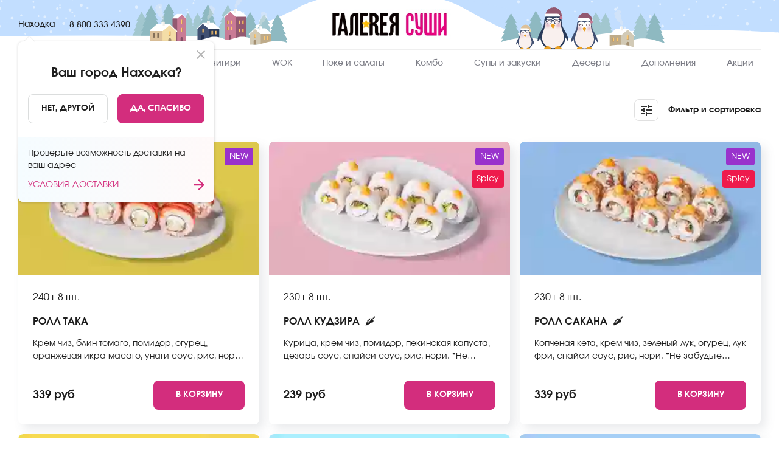

--- FILE ---
content_type: text/html; charset=utf-8
request_url: https://nakhodka.sushi-gallery.ru/menu/maki
body_size: 58880
content:
<!DOCTYPE html><html lang="ru"><head><link rel="preload" href="/custom-fonts/Regular.woff2" as="font" type="font/woff2" crossorigin="anonymous"/><link rel="preconnect" href="https://venus.gumlet.io"/><link rel="dns-prefetch" href="https://venus.gumlet.io"/><link rel="preconnect" href="https://firebasestorage.googleapis.com"/><link rel="preconnect" href="https://fonts.googleapis.com"/><link rel="preconnect" href="https://fonts.gstatic.com" crossorigin="anonymous"/><meta name="robots" content="index, follow, max-image-preview:large, max-snippet:-1, max-video-preview:-1"/><title>роллы - заказать в Находке. Доставка на дом и в офис | Галерея Суши, Находка</title><meta name="title" content="роллы - заказать в Находке. Доставка на дом и в офис | Галерея Суши, Находка"/><meta name="description" content="Закажите вкусные Роллы на сайте Галерея Суши в Находке. Большой ассортимент, быстрая доставка на дом и в офис по Находке, самовывоз. Оплата наличными или банковской картой"/><link rel="canonical" href="https://nakhodka.sushi-gallery.ru/menu/maki"/><meta charSet="UTF-8"/><meta name="google" content="notranslate"/><link rel="manifest" href="/manifest.json"/><meta name="viewport" content="width=device-width"/><meta property="og:type" content="website"/><meta name="og:title" property="og:title" content="роллы - заказать в Находке. Доставка на дом и в офис | Галерея Суши, Находка"/><meta name="og:description" property="og:description" content="Закажите вкусные Роллы на сайте Галерея Суши в Находке. Большой ассортимент, быстрая доставка на дом и в офис по Находке, самовывоз. Оплата наличными или банковской картой"/><meta property="og:site_name" content="Галерея Суши"/><meta property="og:url" content="https://nakhodka.sushi-gallery.ru/ru/menu/maki"/><meta name="twitter:card" content="summary"/><meta name="twitter:title" content="роллы - заказать в Находке. Доставка на дом и в офис | Галерея Суши, Находка"/><meta name="twitter:description" content="Закажите вкусные Роллы на сайте Галерея Суши в Находке. Большой ассортимент, быстрая доставка на дом и в офис по Находке, самовывоз. Оплата наличными или банковской картой"/><meta name="twitter:site" content="@Галерея Суши"/><meta name="twitter:creator" content="@Галерея Суши"/><meta name="theme-color" content="#fff"/><meta name="apple-mobile-web-app-capable" content="yes"/><meta name="apple-mobile-web-app-status-bar-style" content="default"/><meta name="format-detection" content="telephone=no"/><meta name="mobile-web-app-capable" content="yes"/><meta name="msapplication-tap-highlight" content="no"/><link rel="apple-touch-icon" href="https://venus-img-gs-ru.snet.su/VENUS/WEB/3C84E740-1F5B-11EB-B69A-3D4601B2704A/1643797921939_Frame.png?&amp;format=auto&amp;mode=fit&amp;q=80"/><link rel="shortcut icon" type="image/x-icon" href="https://venus-img-gs-ru.snet.su/VENUS/WEB/3C84E740-1F5B-11EB-B69A-3D4601B2704A/1643797921939_Frame.png?&amp;format=auto&amp;mode=fit&amp;q=80"/><meta name="twitter:image" content="https://firebasestorage.googleapis.com/v0/b/x100-jetti.appspot.com/o/gs-ru%2Fclassifiers%2F0001maki.png?alt=media&amp;token=5b8f009b-fff6-4ea0-857e-51fcc9c8dafe"/><meta property="og:image" content="https://firebasestorage.googleapis.com/v0/b/x100-jetti.appspot.com/o/gs-ru%2Fclassifiers%2F0001maki.png?alt=media&amp;token=5b8f009b-fff6-4ea0-857e-51fcc9c8dafe"/><link rel="alternate" href="https:/nakhodka.sushi-gallery.ru/menu/maki" hrefLang="x-default"/><link rel="preload" as="image" href="https://venus-img-gs-ru.snet.su/gs-ru/products/0001-roll-taka.jpg?&amp;w=325&amp;format=auto&amp;mode=fit&amp;q=10"/><link rel="preload" as="image" href="https://venus-img-gs-ru.snet.su/gs-ru/products/0001-roll-kudzira.jpg?&amp;w=325&amp;format=auto&amp;mode=fit&amp;q=10"/><link rel="preload" as="image" href="https://venus-img-gs-ru.snet.su/gs-ru/products/0001-roll-sakana.jpg?&amp;w=325&amp;format=auto&amp;mode=fit&amp;q=10"/><link rel="preload" as="image" href="https://venus-img-gs-ru.snet.su/gs-ru/products/0001-roll-lava-shudo.jpg?&amp;w=325&amp;format=auto&amp;mode=fit&amp;q=10"/><link rel="preload" as="image" href="https://venus-img-gs-ru.snet.su/gs-ru/products/0001-roll-idzumi.jpg?&amp;w=325&amp;format=auto&amp;mode=fit&amp;q=10"/><link rel="preload" as="image" href="https://venus-img-gs-ru.snet.su/gs-ru/products/0001-roll_shudo-maki-mini.jpg?&amp;w=325&amp;format=auto&amp;mode=fit&amp;q=10"/><link rel="preload" as="image" href="https://venus-img-gs-ru.snet.su/gs-ru/products/0001-roll-kabuki.jpg?&amp;w=325&amp;format=auto&amp;mode=fit&amp;q=10"/><link rel="preload" as="image" href="https://venus-img-gs-ru.snet.su/gs-ru/products/0001-roll-bao.jpg?&amp;w=325&amp;format=auto&amp;mode=fit&amp;q=10"/><link rel="preload" as="image" href="https://venus-img-gs-ru.snet.su/gs-ru/products/0001-momo.jpg?&amp;w=325&amp;format=auto&amp;mode=fit&amp;q=10"/><link rel="preload" as="image" href="https://venus-img-gs-ru.snet.su/gs-ru/products/0001-fudzi.jpg?&amp;w=325&amp;format=auto&amp;mode=fit&amp;q=10"/><link rel="preload" as="image" href="https://venus-img-gs-ru.snet.su/gs-ru/products/0001-cubaki.jpg?&amp;w=325&amp;format=auto&amp;mode=fit&amp;q=10"/><link rel="preload" as="image" href="https://venus-img-gs-ru.snet.su/gs-ru/products/0001-makoto.jpg?&amp;w=325&amp;format=auto&amp;mode=fit&amp;q=10"/><link rel="preload" as="image" href="https://venus-img-gs-ru.snet.su/gs-ru/products/0001-joko.jpg?&amp;w=325&amp;format=auto&amp;mode=fit&amp;q=10"/><link rel="preload" as="image" href="https://venus-img-gs-ru.snet.su/gs-ru/products/0002-sakamoto.jpg?&amp;w=325&amp;format=auto&amp;mode=fit&amp;q=10"/><link rel="preload" as="image" href="https://venus-img-gs-ru.snet.su/gs-ru/products/0002-murakami.jpg?&amp;w=325&amp;format=auto&amp;mode=fit&amp;q=10"/><link rel="preload" as="image" href="https://venus-img-gs-ru.snet.su/gs-ru/products/0001-takamuro.jpg?&amp;w=325&amp;format=auto&amp;mode=fit&amp;q=10"/><link rel="preload" as="image" href="https://venus-img-gs-ru.snet.su/gs-ru/products/0001-macumoto.jpg?&amp;w=325&amp;format=auto&amp;mode=fit&amp;q=10"/><link rel="preload" as="image" href="https://venus-img-gs-ru.snet.su/gs-ru/products/0001-salvador.jpg?&amp;w=325&amp;format=auto&amp;mode=fit&amp;q=10"/><link rel="preload" as="image" href="https://venus-img-gs-ru.snet.su/gs-ru/products/0001-fudzita.jpg?&amp;w=325&amp;format=auto&amp;mode=fit&amp;q=10"/><link rel="preload" as="image" href="https://venus-img-gs-ru.snet.su/gs-ru/products/0001-kacukava.jpg?&amp;w=325&amp;format=auto&amp;mode=fit&amp;q=10"/><link rel="preload" as="image" href="https://venus-img-gs-ru.snet.su/gs-ru/products/0001-okamoto.jpg?&amp;w=325&amp;format=auto&amp;mode=fit&amp;q=10"/><link rel="preload" as="image" href="https://venus-img-gs-ru.snet.su/gs-ru/products/0001--gribnoj-.jpg?&amp;w=325&amp;format=auto&amp;mode=fit&amp;q=10"/><link rel="preload" as="image" href="https://venus-img-gs-ru.snet.su/gs-ru/products/0001-nezhnyj--unagi.jpg?&amp;w=325&amp;format=auto&amp;mode=fit&amp;q=10"/><link rel="preload" as="image" href="https://venus-img-gs-ru.snet.su/gs-ru/products/0001-filadelfiya--lajt.jpg?&amp;w=325&amp;format=auto&amp;mode=fit&amp;q=10"/><link rel="preload" as="image" href="https://venus-img-gs-ru.snet.su/gs-ru/products/0001-kappa--maki.jpg?&amp;w=325&amp;format=auto&amp;mode=fit&amp;q=10"/><link rel="preload" as="image" href="https://venus-img-gs-ru.snet.su/gs-ru/products/0001-kanada-hot.jpg?&amp;w=325&amp;format=auto&amp;mode=fit&amp;q=10"/><link rel="preload" as="image" href="https://venus-img-gs-ru.snet.su/gs-ru/products/0001--bebi-.jpg?&amp;w=325&amp;format=auto&amp;mode=fit&amp;q=10"/><link rel="preload" as="image" href="https://venus-img-gs-ru.snet.su/gs-ru/products/0001-filadelfiya--lajt--s--ogurcom.jpg?&amp;w=325&amp;format=auto&amp;mode=fit&amp;q=10"/><link rel="preload" as="image" href="https://venus-img-gs-ru.snet.su/gs-ru/products/0001--spa-.jpg?&amp;w=325&amp;format=auto&amp;mode=fit&amp;q=10"/><link rel="preload" as="image" href="https://venus-img-gs-ru.snet.su/gs-ru/products/0001-syake--maki.jpg?&amp;w=325&amp;format=auto&amp;mode=fit&amp;q=10"/><link rel="preload" as="image" href="https://venus-img-gs-ru.snet.su/gs-ru/products/0001--speshl-.jpg?&amp;w=325&amp;format=auto&amp;mode=fit&amp;q=10"/><link rel="preload" as="image" href="https://venus-img-gs-ru.snet.su/gs-ru/products/0001--akva-.jpg?&amp;w=325&amp;format=auto&amp;mode=fit&amp;q=10"/><link rel="preload" as="image" href="https://venus-img-gs-ru.snet.su/gs-ru/products/0001-nezhnyj--s--kuricej.jpg?&amp;w=325&amp;format=auto&amp;mode=fit&amp;q=10"/><link rel="preload" as="image" href="https://venus-img-gs-ru.snet.su/gs-ru/products/0001-ebi--maki.jpg?&amp;w=325&amp;format=auto&amp;mode=fit&amp;q=10"/><link rel="preload" as="image" href="https://venus-img-gs-ru.snet.su/gs-ru/products/0001-filadelfiya--s--ugrem.jpg?&amp;w=325&amp;format=auto&amp;mode=fit&amp;q=10"/><link rel="preload" as="image" href="https://venus-img-gs-ru.snet.su/gs-ru/products/0001-flaj--skaj.jpg?&amp;w=325&amp;format=auto&amp;mode=fit&amp;q=10"/><link rel="preload" as="image" href="https://venus-img-gs-ru.snet.su/gs-ru/products/0001-unagi--maki.jpg?&amp;w=325&amp;format=auto&amp;mode=fit&amp;q=10"/><link rel="preload" as="image" href="https://venus-img-gs-ru.snet.su/gs-ru/products/0001-mona---liza.jpg?&amp;w=325&amp;format=auto&amp;mode=fit&amp;q=10"/><link rel="preload" as="image" href="https://venus-img-gs-ru.snet.su/gs-ru/products/0001-kaliforniya--s--krevetkoj.jpg?&amp;w=325&amp;format=auto&amp;mode=fit&amp;q=10"/><link rel="preload" as="image" href="https://venus-img-gs-ru.snet.su/gs-ru/products/0001-kaliforniya--s--lososem.jpg?&amp;w=325&amp;format=auto&amp;mode=fit&amp;q=10"/><link rel="preload" as="image" href="https://venus-img-gs-ru.snet.su/gs-ru/products/0001-kaliforniya--super--lajt.jpg?&amp;w=325&amp;format=auto&amp;mode=fit&amp;q=10"/><link rel="preload" as="image" href="https://venus-img-gs-ru.snet.su/gs-ru/products/0001-filadelfiya--s--ogurcom.jpg?&amp;w=325&amp;format=auto&amp;mode=fit&amp;q=10"/><link rel="preload" as="image" href="https://venus-img-gs-ru.snet.su/gs-ru/products/0001--belosnezhka-.jpg?&amp;w=325&amp;format=auto&amp;mode=fit&amp;q=10"/><link rel="preload" as="image" href="https://venus-img-gs-ru.snet.su/gs-ru/products/0001--yuzhnyj-.jpg?&amp;w=325&amp;format=auto&amp;mode=fit&amp;q=10"/><link rel="preload" as="image" href="https://venus-img-gs-ru.snet.su/gs-ru/products/0001--dakota-.jpg?&amp;w=325&amp;format=auto&amp;mode=fit&amp;q=10"/><link rel="preload" as="image" href="https://venus-img-gs-ru.snet.su/gs-ru/products/0001--faraon-.jpg?&amp;w=325&amp;format=auto&amp;mode=fit&amp;q=10"/><link rel="preload" as="image" href="https://venus-img-gs-ru.snet.su/gs-ru/products/0001-lava--teriyaki.jpg?&amp;w=325&amp;format=auto&amp;mode=fit&amp;q=10"/><link rel="preload" as="image" href="https://venus-img-gs-ru.snet.su/gs-ru/products/0001-lava--krab.jpg?&amp;w=325&amp;format=auto&amp;mode=fit&amp;q=10"/><link rel="preload" as="image" href="https://venus-img-gs-ru.snet.su/gs-ru/products/0001--shedevr-.jpg?&amp;w=325&amp;format=auto&amp;mode=fit&amp;q=10"/><link rel="preload" as="image" href="https://venus-img-gs-ru.snet.su/gs-ru/products/0001-zapechennyj--s--krabom.jpg?&amp;w=325&amp;format=auto&amp;mode=fit&amp;q=10"/><link rel="preload" as="image" href="https://venus-img-gs-ru.snet.su/gs-ru/products/0001--siciliya-.jpg?&amp;w=325&amp;format=auto&amp;mode=fit&amp;q=10"/><link rel="preload" as="image" href="https://venus-img-gs-ru.snet.su/gs-ru/products/0001-gavajskij--roll.jpg?&amp;w=325&amp;format=auto&amp;mode=fit&amp;q=10"/><link rel="preload" as="image" href="https://venus-img-gs-ru.snet.su/gs-ru/products/0001--missuri-.jpg?&amp;w=325&amp;format=auto&amp;mode=fit&amp;q=10"/><link rel="preload" as="image" href="https://venus-img-gs-ru.snet.su/gs-ru/products/0001-cezar--roll.jpg?&amp;w=325&amp;format=auto&amp;mode=fit&amp;q=10"/><link rel="preload" as="image" href="https://venus-img-gs-ru.snet.su/gs-ru/products/0001-bonito--s--krevetkoi.jpg?&amp;w=325&amp;format=auto&amp;mode=fit&amp;q=10"/><link rel="preload" as="image" href="https://venus-img-gs-ru.snet.su/gs-ru/products/0001-filadelfiya--v--kunzhute.jpg?&amp;w=325&amp;format=auto&amp;mode=fit&amp;q=10"/><link rel="preload" as="image" href="https://venus-img-gs-ru.snet.su/gs-ru/products/0001-bonito--s--lososem.jpg?&amp;w=325&amp;format=auto&amp;mode=fit&amp;q=10"/><link rel="preload" as="image" href="https://venus-img-gs-ru.snet.su/gs-ru/products/0001--bali-.jpg?&amp;w=325&amp;format=auto&amp;mode=fit&amp;q=10"/><link rel="preload" as="image" href="https://venus-img-gs-ru.snet.su/gs-ru/products/0001-carevna--roll.jpg?&amp;w=325&amp;format=auto&amp;mode=fit&amp;q=10"/><link rel="preload" as="image" href="https://venus-img-gs-ru.snet.su/gs-ru/products/0001--letnij-.jpg?&amp;w=325&amp;format=auto&amp;mode=fit&amp;q=10"/><link rel="preload" as="image" href="https://venus-img-gs-ru.snet.su/gs-ru/products/0001-sushi-s-lososem.jpg?&amp;w=325&amp;format=auto&amp;mode=fit&amp;q=10"/><link rel="preload" as="image" href="https://venus-img-gs-ru.snet.su/gs-ru/products/0001-sushi-s-ugrem.jpg?&amp;w=325&amp;format=auto&amp;mode=fit&amp;q=10"/><link rel="preload" as="image" href="https://venus-img-gs-ru.snet.su/gs-ru/products/0003-gunkan-chuka.jpg?&amp;w=325&amp;format=auto&amp;mode=fit&amp;q=10"/><link rel="preload" as="image" href="https://venus-img-gs-ru.snet.su/gs-ru/products/0001-gunkan-krevetka.jpg?&amp;w=325&amp;format=auto&amp;mode=fit&amp;q=10"/><link rel="preload" as="image" href="https://venus-img-gs-ru.snet.su/gs-ru/products/0001-gunkan-syake.jpg?&amp;w=325&amp;format=auto&amp;mode=fit&amp;q=10"/><script defer="" type="application/ld+json">{ "@context": "https://schema.org", "@type": "BreadcrumbList", "itemListElement": [ { "@type": "ListItem", "position": "1", "name": "Главная", "item": "https://nakhodka.sushi-gallery.ru" }, { "@type": "ListItem", "position": "2", "name": "Роллы" } ] }</script><link href="venus-img-gs-ru.snet.su"/><link href="https://venus-img-gs-ru.snet.su/VENUS%2FWEB%2F3C84E740-1F5B-11EB-B69A-3D4601B2704A%2F1739939835973_Involve-Regular.ttf?alt=media&amp;token=a513ee21-9e6d-498d-aba4-b3352176cfb4}" rel="preload" as="font" fetchpriority="low" type="font/woff2" crossorigin="anonymous"/><link href="https://venus-img-gs-ru.snet.su/VENUS%2FWEB%2F3C84E740-1F5B-11EB-B69A-3D4601B2704A%2F1739939835974_Involve-Medium.ttf?alt=media&amp;token=a3d396fe-15fd-42c9-8264-b480362cf609}" rel="preload" fetchpriority="low" as="font" type="font/woff2" crossorigin="anonymous"/><link href="https://venus-img-gs-ru.snet.su/VENUS%2FWEB%2F3C84E740-1F5B-11EB-B69A-3D4601B2704A%2F1739939835974_Involve-Bold.ttf?alt=media&amp;token=5a042886-c2aa-4e8e-9fbd-05a08cec8454}" rel="preload" fetchpriority="low" as="font" type="font/woff2" crossorigin="anonymous"/><link rel="mask-icon" href="https://venus-img-gs-ru.snet.su/VENUS/WEB/3C84E740-1F5B-11EB-B69A-3D4601B2704A/1765973920240_логотип.svg?" color="#fff"/><link rel="preload" as="image" href="https://venus-img-gs-ru.snet.su/VENUS/WEB/3C84E740-1F5B-11EB-B69A-3D4601B2704A/1765973920240_логотип.svg?"/><style>@font-face{font-family:'Bold';src:url('https://venus-img-gs-ru.snet.su/VENUS%2FWEB%2F3C84E740-1F5B-11EB-B69A-3D4601B2704A%2F1739939835974_Involve-Bold.ttf?alt=media&token=5a042886-c2aa-4e8e-9fbd-05a08cec8454}') format('woff2');font-display:swap;font-weight:normal}img.app-logo, img.logo{width:nullpx;height:50px}@media(max-width:767px){img.app-logo, img.logo{width:nullpx;height:40px}}@font-face{font-family:'SemiBold';src:url('https://venus-img-gs-ru.snet.su/VENUS%2FWEB%2F3C84E740-1F5B-11EB-B69A-3D4601B2704A%2F1739939835974_Involve-Medium.ttf?alt=media&token=a3d396fe-15fd-42c9-8264-b480362cf609}') format('woff2');font-display:swap;font-weight:normal}@font-face{font-family:'Regular';src:url('https://venus-img-gs-ru.snet.su/VENUS%2FWEB%2F3C84E740-1F5B-11EB-B69A-3D4601B2704A%2F1739939835973_Involve-Regular.ttf?alt=media&token=a513ee21-9e6d-498d-aba4-b3352176cfb4}') format('woff2');font-display:swap;font-weight:normal}:root{--main-color:#d32d7d;--title-color:#1d1d1d;--sub-title-color:#1d1d1d;--text-color:#1d1d1d;--menu-item-color:#7b7c85;--menu-item-active-color:#d32d7d;--badge-color:#d32d7d;--delivery-not-available-progressbar-color:#d32d7d;--order-confirmed-steps:#008b59;--light-grey:#efefef;--dark-grey:#232323;--green-main:#008b59;--white:#ffffff;--in-cart:#ffdaec;--in-cart-text:#d32d7d;--add-to-cart:#d32d7d;--add-to-cart-text:#ffffff;--repeat-order:#000000;--repeat-order-text:#ffffff;--pickup-bordered:#dbdddd;--pickup-bordered-text:#1d1d1d}@media(min-width:767px){body .order-confirmed .success-page-promo-banner{background-image:url('https://venus-img-gs-ru.snet.su/VENUS/WEB/3C84E740-1F5B-11EB-B69A-3D4601B2704A/1680068510151_Страница спасибо 1920х1080-01 (1).svg?');background-repeat:no-repeat;background-size:cover;background-position:center}.top-header-up-mobile, .top-header-up{background-image:url('https://venus-img-gs-ru.snet.su/VENUS/WEB/3C84E740-1F5B-11EB-B69A-3D4601B2704A/1765974200623_фон для хэдера_1920х80.svg?');background-repeat:no-repeat;background-size:cover;background-position:center}}@media(max-width:800px){.top-header-up-mobile, .top-header-up{background-image:url('https://venus-img-gs-ru.snet.su/VENUS/WEB/3C84E740-1F5B-11EB-B69A-3D4601B2704A/1765974200624_фон для хэдера_415х56.svg?');background-repeat:no-repeat;background-size:cover;background-position:center}}footer .bottom-footer{background-image:url('https://venus-img-gs-ru.snet.su/VENUS/WEB/3C84E740-1F5B-11EB-B69A-3D4601B2704A/1765974745707_Фон для футера_1920х472.svg?&format=auto&mode=fit&q=80');background-repeat:no-repeat;background-size:cover;background-position:center}</style><meta name="next-head-count" content="103"/><link rel="preload" href="/_next/static/css/dd93eda0d81f8b439c34.css" as="style"/><link rel="stylesheet" href="/_next/static/css/dd93eda0d81f8b439c34.css" data-n-g=""/><noscript data-n-css=""></noscript><script defer="" nomodule="" src="/_next/static/chunks/polyfills-a40ef1678bae11e696dba45124eadd70.js"></script><script defer="" src="/_next/static/chunks/4314-df1291d4cd9b44d3289e.js"></script><script defer="" src="/_next/static/chunks/635-1ee8e8c3472119e92620.js"></script><script defer="" src="/_next/static/chunks/1548-d072af0cf9276bb0ca50.js"></script><script defer="" src="/_next/static/chunks/9501-ff598b68389ef6f6855b.js"></script><script defer="" src="/_next/static/chunks/65-a1612fd42fa717e92bc8.js"></script><script defer="" src="/_next/static/chunks/1587-3c4897daef8a0d697e78.js"></script><script defer="" src="/_next/static/chunks/9985.7c9f3e5c1f1d86030e6a.js"></script><script defer="" src="/_next/static/chunks/4738.6a8506d07de1f1829662.js"></script><script defer="" src="/_next/static/chunks/1482.0e5927ffe6ae9e2251fc.js"></script><script src="/_next/static/chunks/webpack-2d5c8b5bd8482f317914.js" defer=""></script><script src="/_next/static/chunks/framework-e12e56e0b8a76d261551.js" defer=""></script><script src="/_next/static/chunks/main-3eefd3a6ce1d9b2a2d94.js" defer=""></script><script src="/_next/static/chunks/pages/_app-be0feb2b7191181011f0.js" defer=""></script><script src="/_next/static/chunks/0f1ac474-61119033895a511ed09d.js" defer=""></script><script src="/_next/static/chunks/6815-234edbb4227833caab4e.js" defer=""></script><script src="/_next/static/chunks/5855-95bba1f57a46017fe1b7.js" defer=""></script><script src="/_next/static/chunks/1940-afd53d36b227fc67d4b8.js" defer=""></script><script src="/_next/static/chunks/7910-90237464bc312d01b55d.js" defer=""></script><script src="/_next/static/chunks/4610-5b96528f9885df26f805.js" defer=""></script><script src="/_next/static/chunks/7396-884787abc81c58747908.js" defer=""></script><script src="/_next/static/chunks/6019-2468bd6556099a3c0cc1.js" defer=""></script><script src="/_next/static/chunks/pages/menu/%5BcategoryId%5D-8a55ac40c76d9eab32e6.js" defer=""></script><script src="/_next/static/c51971f3000d112c222bbb0f37c4255b4693f643/_buildManifest.js" defer=""></script><script src="/_next/static/c51971f3000d112c222bbb0f37c4255b4693f643/_ssgManifest.js" defer=""></script><style id="jss-server-side">.MuiButtonBase-root { color: inherit; border: 0; cursor: pointer; margin: 0; display: inline-flex; outline: 0; padding: 0; position: relative; align-items: center; user-select: none; border-radius: 0; vertical-align: middle; -moz-appearance: none; justify-content: center; text-decoration: none; background-color: transparent; -webkit-appearance: none; -webkit-tap-highlight-color: transparent; } .MuiButtonBase-root::-moz-focus-inner { border-style: none; } .MuiButtonBase-root.Mui-disabled { cursor: default; pointer-events: none; } @media print { .MuiButtonBase-root { color-adjust: exact; } } .MuiButton-root { color: rgba(0, 0, 0, 0.87); padding: 6px 16px; font-size: 0.875rem; min-width: 64px; box-sizing: border-box; transition: background-color 250ms cubic-bezier(0.4, 0, 0.2, 1) 0ms,box-shadow 250ms cubic-bezier(0.4, 0, 0.2, 1) 0ms,border 250ms cubic-bezier(0.4, 0, 0.2, 1) 0ms; font-family: Regular,-apple-system,sans-serif; font-weight: 500; line-height: 1.75; border-radius: 4px; text-transform: uppercase; } .MuiButton-root:hover { text-decoration: none; background-color: rgba(0, 0, 0, 0.04); } .MuiButton-root.Mui-disabled { color: rgba(0, 0, 0, 0.26); } @media (hover: none) { .MuiButton-root:hover { background-color: transparent; } } .MuiButton-root:hover.Mui-disabled { background-color: transparent; } .MuiButton-label { width: 100%; display: inherit; align-items: inherit; justify-content: inherit; } .MuiButton-text { padding: 6px 8px; } .MuiButton-textPrimary { color: #d32d7d; } .MuiButton-textPrimary:hover { background-color: rgba(211, 45, 125, 0.04); } @media (hover: none) { .MuiButton-textPrimary:hover { background-color: transparent; } } .MuiButton-textSecondary { color: #f50057; } .MuiButton-textSecondary:hover { background-color: rgba(245, 0, 87, 0.04); } @media (hover: none) { .MuiButton-textSecondary:hover { background-color: transparent; } } .MuiButton-outlined { border: 1px solid rgba(0, 0, 0, 0.23); padding: 5px 15px; } .MuiButton-outlined.Mui-disabled { border: 1px solid rgba(0, 0, 0, 0.12); } .MuiButton-outlinedPrimary { color: #d32d7d; border: 1px solid rgba(211, 45, 125, 0.5); } .MuiButton-outlinedPrimary:hover { border: 1px solid #d32d7d; background-color: rgba(211, 45, 125, 0.04); } @media (hover: none) { .MuiButton-outlinedPrimary:hover { background-color: transparent; } } .MuiButton-outlinedSecondary { color: #f50057; border: 1px solid rgba(245, 0, 87, 0.5); } .MuiButton-outlinedSecondary:hover { border: 1px solid #f50057; background-color: rgba(245, 0, 87, 0.04); } .MuiButton-outlinedSecondary.Mui-disabled { border: 1px solid rgba(0, 0, 0, 0.26); } @media (hover: none) { .MuiButton-outlinedSecondary:hover { background-color: transparent; } } .MuiButton-contained { color: rgba(0, 0, 0, 0.87); box-shadow: 0px 3px 1px -2px rgba(0,0,0,0.2),0px 2px 2px 0px rgba(0,0,0,0.14),0px 1px 5px 0px rgba(0,0,0,0.12); background-color: #e0e0e0; } .MuiButton-contained:hover { box-shadow: 0px 2px 4px -1px rgba(0,0,0,0.2),0px 4px 5px 0px rgba(0,0,0,0.14),0px 1px 10px 0px rgba(0,0,0,0.12); background-color: #d5d5d5; } .MuiButton-contained.Mui-focusVisible { box-shadow: 0px 3px 5px -1px rgba(0,0,0,0.2),0px 6px 10px 0px rgba(0,0,0,0.14),0px 1px 18px 0px rgba(0,0,0,0.12); } .MuiButton-contained:active { box-shadow: 0px 5px 5px -3px rgba(0,0,0,0.2),0px 8px 10px 1px rgba(0,0,0,0.14),0px 3px 14px 2px rgba(0,0,0,0.12); } .MuiButton-contained.Mui-disabled { color: rgba(0, 0, 0, 0.26); box-shadow: none; background-color: rgba(0, 0, 0, 0.12); } @media (hover: none) { .MuiButton-contained:hover { box-shadow: 0px 3px 1px -2px rgba(0,0,0,0.2),0px 2px 2px 0px rgba(0,0,0,0.14),0px 1px 5px 0px rgba(0,0,0,0.12); background-color: #e0e0e0; } } .MuiButton-contained:hover.Mui-disabled { background-color: rgba(0, 0, 0, 0.12); } .MuiButton-containedPrimary { color: #fff; background-color: #d32d7d; } .MuiButton-containedPrimary:hover { background-color: rgb(147, 31, 87); } @media (hover: none) { .MuiButton-containedPrimary:hover { background-color: #d32d7d; } } .MuiButton-containedSecondary { color: #fff; background-color: #f50057; } .MuiButton-containedSecondary:hover { background-color: #c51162; } @media (hover: none) { .MuiButton-containedSecondary:hover { background-color: #f50057; } } .MuiButton-disableElevation { box-shadow: none; } .MuiButton-disableElevation:hover { box-shadow: none; } .MuiButton-disableElevation.Mui-focusVisible { box-shadow: none; } .MuiButton-disableElevation:active { box-shadow: none; } .MuiButton-disableElevation.Mui-disabled { box-shadow: none; } .MuiButton-colorInherit { color: inherit; border-color: currentColor; } .MuiButton-textSizeSmall { padding: 4px 5px; font-size: 0.8125rem; } .MuiButton-textSizeLarge { padding: 8px 11px; font-size: 0.9375rem; } .MuiButton-outlinedSizeSmall { padding: 3px 9px; font-size: 0.8125rem; } .MuiButton-outlinedSizeLarge { padding: 7px 21px; font-size: 0.9375rem; } .MuiButton-containedSizeSmall { padding: 4px 10px; font-size: 0.8125rem; } .MuiButton-containedSizeLarge { padding: 8px 22px; font-size: 0.9375rem; } .MuiButton-fullWidth { width: 100%; } .MuiButton-startIcon { display: inherit; margin-left: -4px; margin-right: 8px; } .MuiButton-startIcon.MuiButton-iconSizeSmall { margin-left: -2px; } .MuiButton-endIcon { display: inherit; margin-left: 8px; margin-right: -4px; } .MuiButton-endIcon.MuiButton-iconSizeSmall { margin-right: -2px; } .MuiButton-iconSizeSmall > *:first-child { font-size: 18px; } .MuiButton-iconSizeMedium > *:first-child { font-size: 20px; } .MuiButton-iconSizeLarge > *:first-child { font-size: 22px; } .MuiDrawer-docked { flex: 0 0 auto; } .MuiDrawer-paper { top: 0; flex: 1 0 auto; height: 100%; display: flex; outline: 0; z-index: 1200; position: fixed; overflow-y: auto; flex-direction: column; -webkit-overflow-scrolling: touch; } .MuiDrawer-paperAnchorLeft { left: 0; right: auto; } .MuiDrawer-paperAnchorRight { left: auto; right: 0; } .MuiDrawer-paperAnchorTop { top: 0; left: 0; right: 0; bottom: auto; height: auto; max-height: 100%; } .MuiDrawer-paperAnchorBottom { top: auto; left: 0; right: 0; bottom: 0; height: auto; max-height: 100%; } .MuiDrawer-paperAnchorDockedLeft { border-right: 1px solid rgba(0, 0, 0, 0.12); } .MuiDrawer-paperAnchorDockedTop { border-bottom: 1px solid rgba(0, 0, 0, 0.12); } .MuiDrawer-paperAnchorDockedRight { border-left: 1px solid rgba(0, 0, 0, 0.12); } .MuiDrawer-paperAnchorDockedBottom { border-top: 1px solid rgba(0, 0, 0, 0.12); } .MuiSnackbar-root { left: 8px; right: 8px; display: flex; z-index: 1400; position: fixed; align-items: center; justify-content: center; } .MuiSnackbar-anchorOriginTopCenter { top: 8px; } @media (min-width:600px) { .MuiSnackbar-anchorOriginTopCenter { top: 24px; left: 50%; right: auto; transform: translateX(-50%); } } .MuiSnackbar-anchorOriginBottomCenter { bottom: 8px; } @media (min-width:600px) { .MuiSnackbar-anchorOriginBottomCenter { left: 50%; right: auto; bottom: 24px; transform: translateX(-50%); } } .MuiSnackbar-anchorOriginTopRight { top: 8px; justify-content: flex-end; } @media (min-width:600px) { .MuiSnackbar-anchorOriginTopRight { top: 24px; left: auto; right: 24px; } } .MuiSnackbar-anchorOriginBottomRight { bottom: 8px; justify-content: flex-end; } @media (min-width:600px) { .MuiSnackbar-anchorOriginBottomRight { left: auto; right: 24px; bottom: 24px; } } .MuiSnackbar-anchorOriginTopLeft { top: 8px; justify-content: flex-start; } @media (min-width:600px) { .MuiSnackbar-anchorOriginTopLeft { top: 24px; left: 24px; right: auto; } } .MuiSnackbar-anchorOriginBottomLeft { bottom: 8px; justify-content: flex-start; } @media (min-width:600px) { .MuiSnackbar-anchorOriginBottomLeft { left: 24px; right: auto; bottom: 24px; } }</style></head><body><div id="__next"><div class="_menu/[categoryId] not-sticky" id="main"><div id="back-to-top-anchor"></div><style>
              #main .online-chat-root,
              #main .online-chat-button,
              #supportTrigger,
              #main .online-chat-wrapper {
                display: none !important;
              }
            </style><div style="transform:translateY(0%)" class="header-sticky "><header class="top-header"><div class="top-header-up"><div class="container"><div class="header-left flex align-center"><div class="city-phone-wrapper flex align-center justify-center"><div class="choose-city"><div class="flex align-center justify-center pointer"><p class="city-name">Находка</p></div></div></div><a href="tel:8 800 333 4390" class="phone binct-phone-number-1">8 800 333 4390</a></div><div class="top-menu-wrapper flex align-center justify-center"><div class="flex align-center justify-center "><a href="/"><span><img src="https://venus-img-gs-ru.snet.su/VENUS/WEB/3C84E740-1F5B-11EB-B69A-3D4601B2704A/1765973920240_логотип.svg?&amp;format=jpg&amp;mode=fit&amp;q=80" alt="logo Галерея Суши Находка" title="Галерея Суши, Находка" class="pointer app-logo logo"/></span></a></div></div></div></div><div class="container"><div class="separator"></div></div><div class="top-header-down"><div class="container"><div class="full-width"><nav><ul class="top-header-down--list "><li><a href="/menu/new"><span class="">Новинки</span></a></li><li><a href="/menu/sets"><span class="">Сеты</span></a></li><li><a href="/menu/maki"><span class=" selected">Роллы</span></a></li><li><a href="/menu/onigiry"><span class="">Онигири</span></a></li><li><a href="/menu/china_style"><span class="">WOK</span></a></li><li><a href="/menu/salaty"><span class="">Поке и салаты</span></a></li><li><a href="/menu/kombo"><span class="">Комбо</span></a></li><li><a href="/menu/goryachee"><span class="">Супы и закуски</span></a></li><li><a href="/menu/sweets"><span class="">Десерты</span></a></li><li><a href="/menu/some"><span class="">Дополнения</span></a></li><li><a href="/menu/actions"><span class="">Акции</span></a></li></ul></nav></div></div></div></header></div><main class="main"><div class=""><div class="container category-page"><div class="flex align-center justify-between full-width"><h1 class="page-title full-width">Роллы</h1><div class="flex align-center justify-end full-width filter-sorting-trigger"><strong class="fs-title flex align-center pointer"><img src="/img/products/filters.svg" alt="Sorting &amp; Filter" title="Icon Sorting &amp; Filter" width="40" height="36"/>Фильтр и сортировка</strong></div></div><div class="products-list"><div class="products-list-el"><div class="next-image-wrapper"><a href="/menu/maki/roll-taka"><img src="https://venus-img-gs-ru.snet.su/gs-ru/products/0001-roll-taka.jpg?&amp;w=325&amp;format=auto&amp;mode=fit&amp;q=10" alt="Ролл Така Роллы в Находке" title="Блюдо Ролл Така меню Галерея Суши" style="width:100%;height:220px;object-fit:cover" width="340" height="220" loading="eager"/></a></div><div class="product-labels"><div class="flex justify-end align-center"><div class="product-label" style="background-color:#9932CC"><span style="color:#FFFFFF" class="flex align-center">NEW</span></div></div></div><div class="bottom-block"><strong class="under-title flex align-center justify-between full-width"><span>240 г<span>  8 шт.</span></span><div class="attributes"></div></strong><strong class="title-block"><a href="/menu/maki/roll-taka"><span class="title pointer flex align-center" title="Ролл Така">Ролл Така</span></a></strong><p class="description" title="Крем чиз, блин томаго, помидор, огурец, оранжевая икра масаго, унаги соус, рис, нори. *Не забудьте заказать имбирь, васаби и соевый соус. Они не входят в стоимость заказа. *Внешний вид блюда может отличаться от фото на сайте.">Крем чиз, блин томаго, помидор, огурец, оранжевая икра масаго, унаги соус, рис, нори. *Не забудьте заказать имбирь, васаби и соевый соус. Они не входят в стоимость заказа. *Внешний вид блюда может отличаться от фото на сайте.</p><div class="add-to-card-block"><div class="prices  "><div class="current-price ">339 руб</div></div><div class="flex align-center"><button class="MuiButtonBase-root MuiButton-root MuiButton-text add-to-cart btn btn-main-filled uppercase flex align-center justify-center bold" tabindex="0" type="button" aria-label="Add to cart"><span class="MuiButton-label">В корзину</span></button></div></div></div></div><div class="products-list-el"><div class="next-image-wrapper"><a href="/menu/maki/roll-kudzira"><img src="https://venus-img-gs-ru.snet.su/gs-ru/products/0001-roll-kudzira.jpg?&amp;w=325&amp;format=auto&amp;mode=fit&amp;q=10" alt="Ролл Кудзира Роллы в Находке" title="Блюдо Ролл Кудзира меню Галерея Суши" style="width:100%;height:220px;object-fit:cover" width="340" height="220" loading="eager"/></a></div><div class="product-labels"><div class="flex justify-end align-center"><div class="product-label" style="background-color:#9932CC"><span style="color:#FFFFFF" class="flex align-center">NEW</span></div></div><div class="flex justify-end align-center"><div class="product-label" style="background-color:#ee1a4c"><span style="color:#FFFFFF" class="flex align-center">Spicy</span></div></div></div><div class="bottom-block"><strong class="under-title flex align-center justify-between full-width"><span>230 г<span>  8 шт.</span></span><div class="attributes"></div></strong><strong class="title-block"><a href="/menu/maki/roll-kudzira"><span class="title pointer flex align-center" title="Ролл Кудзира">Ролл Кудзира<span class="attributes"> 🌶</span></span></a></strong><p class="description" title="Курица, крем чиз, помидор, пекинская капуста, цезарь соус, спайси соус, рис, нори. *Не забудьте заказать имбирь, васаби и соевый соус. Они не входят в стоимость заказа. *Внешний вид блюда может отличаться от фото на сайте.">Курица, крем чиз, помидор, пекинская капуста, цезарь соус, спайси соус, рис, нори. *Не забудьте заказать имбирь, васаби и соевый соус. Они не входят в стоимость заказа. *Внешний вид блюда может отличаться от фото на сайте.</p><div class="add-to-card-block"><div class="prices  "><div class="current-price ">239 руб</div></div><div class="flex align-center"><button class="MuiButtonBase-root MuiButton-root MuiButton-text add-to-cart btn btn-main-filled uppercase flex align-center justify-center bold" tabindex="0" type="button" aria-label="Add to cart"><span class="MuiButton-label">В корзину</span></button></div></div></div></div><div class="products-list-el"><div class="next-image-wrapper"><a href="/menu/maki/roll-sakana"><img src="https://venus-img-gs-ru.snet.su/gs-ru/products/0001-roll-sakana.jpg?&amp;w=325&amp;format=auto&amp;mode=fit&amp;q=10" alt="Ролл Сакана Роллы в Находке" title="Блюдо Ролл Сакана меню Галерея Суши" style="width:100%;height:220px;object-fit:cover" width="340" height="220" loading="eager"/></a></div><div class="product-labels"><div class="flex justify-end align-center"><div class="product-label" style="background-color:#9932CC"><span style="color:#FFFFFF" class="flex align-center">NEW</span></div></div><div class="flex justify-end align-center"><div class="product-label" style="background-color:#ee1a4c"><span style="color:#FFFFFF" class="flex align-center">Spicy</span></div></div></div><div class="bottom-block"><strong class="under-title flex align-center justify-between full-width"><span>230 г<span>  8 шт.</span></span><div class="attributes"></div></strong><strong class="title-block"><a href="/menu/maki/roll-sakana"><span class="title pointer flex align-center" title="Ролл Сакана">Ролл Сакана<span class="attributes"> 🌶</span></span></a></strong><p class="description" title="Копченая кета, крем чиз, зеленый лук, огурец, лук фри, спайси соус, рис, нори. *Не забудьте заказать имбирь, васаби и соевый соус. Они не входят в стоимость заказа. *Внешний вид блюда может отличаться от фото на сайте.">Копченая кета, крем чиз, зеленый лук, огурец, лук фри, спайси соус, рис, нори. *Не забудьте заказать имбирь, васаби и соевый соус. Они не входят в стоимость заказа. *Внешний вид блюда может отличаться от фото на сайте.</p><div class="add-to-card-block"><div class="prices  "><div class="current-price ">339 руб</div></div><div class="flex align-center"><button class="MuiButtonBase-root MuiButton-root MuiButton-text add-to-cart btn btn-main-filled uppercase flex align-center justify-center bold" tabindex="0" type="button" aria-label="Add to cart"><span class="MuiButton-label">В корзину</span></button></div></div></div></div><div class="products-list-el"><div class="next-image-wrapper"><a href="/menu/maki/roll-lava-shudo"><img src="https://venus-img-gs-ru.snet.su/gs-ru/products/0001-roll-lava-shudo.jpg?&amp;w=325&amp;format=auto&amp;mode=fit&amp;q=10" alt="Ролл Лава шудо Роллы в Находке" title="Блюдо Ролл Лава шудо меню Галерея Суши" style="width:100%;height:220px;object-fit:cover" width="340" height="220" loading="eager"/></a></div><div class="bottom-block"><strong class="under-title flex align-center justify-between full-width"><span>230 г<span>  8 шт.</span></span><div class="attributes"></div></strong><strong class="title-block"><a href="/menu/maki/roll-lava-shudo"><span class="title pointer flex align-center" title="Ролл Лава шудо">Ролл Лава шудо</span></a></strong><p class="description" title="Копченая кета, крем чиз, лук фри, лава соус , кунжут, рис, нори *Не забудьте заказать имбирь, васаби и соевый соус. Они не входят в стоимость заказа. *Внешний вид блюда может отличаться от фото на сайте.">Копченая кета, крем чиз, лук фри, лава соус , кунжут, рис, нори *Не забудьте заказать имбирь, васаби и соевый соус. Они не входят в стоимость заказа. *Внешний вид блюда может отличаться от фото на сайте.</p><div class="add-to-card-block"><div class="prices  "><div class="current-price ">359 руб</div></div><div class="flex align-center"><button class="MuiButtonBase-root MuiButton-root MuiButton-text add-to-cart btn btn-main-filled uppercase flex align-center justify-center bold" tabindex="0" type="button" aria-label="Add to cart"><span class="MuiButton-label">В корзину</span></button></div></div></div></div><div class="products-list-el"><div class="next-image-wrapper"><a href="/menu/maki/roll-idzumi"><img src="https://venus-img-gs-ru.snet.su/gs-ru/products/0001-roll-idzumi.jpg?&amp;w=325&amp;format=auto&amp;mode=fit&amp;q=10" alt="Ролл Идзуми Роллы в Находке" title="Блюдо Ролл Идзуми меню Галерея Суши" style="width:100%;height:220px;object-fit:cover" width="340" height="220" loading="eager"/></a></div><div class="product-labels"><div class="flex justify-end align-center"><div class="product-label" style="background-color:#FFA601"><span style="color:#FFFFFF" class="flex align-center">темпурные</span></div></div></div><div class="bottom-block"><strong class="under-title flex align-center justify-between full-width"><span>260 г<span>  8 шт.</span></span><div class="attributes"></div></strong><strong class="title-block"><a href="/menu/maki/roll-idzumi"><span class="title pointer flex align-center" title="Ролл Идзуми">Ролл Идзуми</span></a></strong><p class="description" title="Копченая кета, бекон, крем чиз, огурцы, унаги соус, панировочные сухари, темпурный кляр, рис, нори *Не забудьте заказать имбирь, васаби и соевый соус. Они не входят в стоимость заказа. *Внешний вид блюда может отличаться от фото на сайте.">Копченая кета, бекон, крем чиз, огурцы, унаги соус, панировочные сухари, темпурный кляр, рис, нори *Не забудьте заказать имбирь, васаби и соевый соус. Они не входят в стоимость заказа. *Внешний вид блюда может отличаться от фото на сайте.</p><div class="add-to-card-block"><div class="prices  "><div class="current-price ">399 руб</div></div><div class="flex align-center"><button class="MuiButtonBase-root MuiButton-root MuiButton-text add-to-cart btn btn-main-filled uppercase flex align-center justify-center bold" tabindex="0" type="button" aria-label="Add to cart"><span class="MuiButton-label">В корзину</span></button></div></div></div></div><div class="products-list-el"><div class="next-image-wrapper"><a href="/menu/maki/roll_shudo-maki-mini"><img src="https://venus-img-gs-ru.snet.su/gs-ru/products/0001-roll_shudo-maki-mini.jpg?&amp;w=325&amp;format=auto&amp;mode=fit&amp;q=10" alt="Ролл Шудо маки (мини) Роллы в Находке" title="Блюдо Ролл Шудо маки (мини) меню Галерея Суши" style="width:100%;height:220px;object-fit:cover" width="340" height="220" loading="eager"/></a></div><div class="product-labels"><div class="flex justify-end align-center"><div class="product-label" style="background-color:#FFF200"><span style="color:#000000" class="flex align-center">mini</span></div></div></div><div class="bottom-block"><strong class="under-title flex align-center justify-between full-width"><span>140 г<span>  8 шт.</span></span><div class="attributes"></div></strong><strong class="title-block"><a href="/menu/maki/roll_shudo-maki-mini"><span class="title pointer flex align-center" title="Ролл Шудо маки (мини)">Ролл Шудо маки (мини)</span></a></strong><p class="description" title="Копченая кета, крем чиз, зеленый лук, рис, нори *Не забудьте заказать имбирь, васаби и соевый соус. Они не входят в стоимость заказа. *Внешний вид блюда может отличаться от фото на сайте.">Копченая кета, крем чиз, зеленый лук, рис, нори *Не забудьте заказать имбирь, васаби и соевый соус. Они не входят в стоимость заказа. *Внешний вид блюда может отличаться от фото на сайте.</p><div class="add-to-card-block"><div class="prices  "><div class="current-price ">319 руб</div></div><div class="flex align-center"><button class="MuiButtonBase-root MuiButton-root MuiButton-text add-to-cart btn btn-main-filled uppercase flex align-center justify-center bold" tabindex="0" type="button" aria-label="Add to cart"><span class="MuiButton-label">В корзину</span></button></div></div></div></div><div class="products-list-el"><div class="next-image-wrapper"><a href="/menu/maki/roll-kabuki"><img src="https://venus-img-gs-ru.snet.su/gs-ru/products/0001-roll-kabuki.jpg?&amp;w=325&amp;format=auto&amp;mode=fit&amp;q=10" alt="Ролл Кабуки Роллы в Находке" title="Блюдо Ролл Кабуки меню Галерея Суши" style="width:100%;height:220px;object-fit:cover" width="340" height="220" loading="eager"/></a></div><div class="product-labels"><div class="flex justify-end align-center"><div class="product-label" style="background-color:#FD6D23"><span style="color:#FFFFFF" class="flex align-center">запеченные</span></div></div></div><div class="bottom-block"><strong class="under-title flex align-center justify-between full-width"><span>230 г<span>  8 шт.</span></span><div class="attributes"></div></strong><strong class="title-block"><a href="/menu/maki/roll-kabuki"><span class="title pointer flex align-center" title="Ролл Кабуки">Ролл Кабуки</span></a></strong><p class="description" title="Лосось терияки, огурец, соус сырный фирменный, унаги соус, кунжут, рис, нори. *Не забудьте заказать имбирь, васаби и соевый соус. Они не входят в стоимость заказа. *Внешний вид блюда может отличаться от фото на сайте.">Лосось терияки, огурец, соус сырный фирменный, унаги соус, кунжут, рис, нори. *Не забудьте заказать имбирь, васаби и соевый соус. Они не входят в стоимость заказа. *Внешний вид блюда может отличаться от фото на сайте.</p><div class="add-to-card-block"><div class="prices  "><div class="current-price ">379 руб</div></div><div class="flex align-center"><button class="MuiButtonBase-root MuiButton-root MuiButton-text add-to-cart btn btn-main-filled uppercase flex align-center justify-center bold" tabindex="0" type="button" aria-label="Add to cart"><span class="MuiButton-label">В корзину</span></button></div></div></div></div><div class="products-list-el"><div class="next-image-wrapper"><a href="/menu/maki/roll-bao"><img src="https://venus-img-gs-ru.snet.su/gs-ru/products/0001-roll-bao.jpg?&amp;w=325&amp;format=auto&amp;mode=fit&amp;q=10" alt="Ролл Бао Роллы в Находке" title="Блюдо Ролл Бао меню Галерея Суши" style="width:100%;height:220px;object-fit:cover" width="340" height="220" loading="eager"/></a></div><div class="product-labels"><div class="flex justify-end align-center"><div class="product-label" style="background-color:#ee1a4c"><span style="color:#FFFFFF" class="flex align-center">Spicy</span></div></div></div><div class="bottom-block"><strong class="under-title flex align-center justify-between full-width"><span>230 г<span>  8 шт.</span></span><div class="attributes"></div></strong><strong class="title-block"><a href="/menu/maki/roll-bao"><span class="title pointer flex align-center" title="Ролл Бао">Ролл Бао<span class="attributes"> 🌶</span></span></a></strong><p class="description" title="Бекон, крем чиз, огурец, помидор, лук фри, соус спайси, рис, нори. *Не забудьте заказать имбирь, васаби и соевый соус. Они не входят в стоимость заказа. *Внешний вид блюда может отличаться от фото на сайте.">Бекон, крем чиз, огурец, помидор, лук фри, соус спайси, рис, нори. *Не забудьте заказать имбирь, васаби и соевый соус. Они не входят в стоимость заказа. *Внешний вид блюда может отличаться от фото на сайте.</p><div class="add-to-card-block"><div class="prices  "><div class="current-price ">259 руб</div></div><div class="flex align-center"><button class="MuiButtonBase-root MuiButton-root MuiButton-text add-to-cart btn btn-main-filled uppercase flex align-center justify-center bold" tabindex="0" type="button" aria-label="Add to cart"><span class="MuiButton-label">В корзину</span></button></div></div></div></div><div class="products-list-el"><div class="next-image-wrapper"><a href="/menu/maki/momo"><img src="https://venus-img-gs-ru.snet.su/gs-ru/products/0001-momo.jpg?&amp;w=325&amp;format=auto&amp;mode=fit&amp;q=10" alt="Ролл Момо Роллы в Находке" title="Блюдо Ролл Момо меню Галерея Суши" style="width:100%;height:220px;object-fit:cover" width="340" height="220" loading="eager"/></a></div><div class="product-labels"><div class="flex justify-end align-center"><div class="product-label" style="background-color:#ee1a4c"><span style="color:#FFFFFF" class="flex align-center">Spicy</span></div></div></div><div class="bottom-block"><strong class="under-title flex align-center justify-between full-width"><span>240 г<span>  8 шт.</span></span><div class="attributes"></div></strong><strong class="title-block"><a href="/menu/maki/momo"><span class="title pointer flex align-center" title="Ролл Момо">Ролл Момо<span class="attributes"> 🌶</span></span></a></strong><p class="description" title="Лосось, крем чиз, креветка в панировке, лук зеленый, соус спайси, рис, нори. *Не забудьте заказать имбирь, васаби и соевый соус. Они не входят в стоимость заказа. *Внешний вид блюда может отличаться от фото на сайте.">Лосось, крем чиз, креветка в панировке, лук зеленый, соус спайси, рис, нори. *Не забудьте заказать имбирь, васаби и соевый соус. Они не входят в стоимость заказа. *Внешний вид блюда может отличаться от фото на сайте.</p><div class="add-to-card-block"><div class="prices  "><div class="current-price ">629 руб</div></div><div class="flex align-center"><button class="MuiButtonBase-root MuiButton-root MuiButton-text add-to-cart btn btn-main-filled uppercase flex align-center justify-center bold" tabindex="0" type="button" aria-label="Add to cart"><span class="MuiButton-label">В корзину</span></button></div></div></div></div><div class="products-list-el"><div class="next-image-wrapper"><a href="/menu/maki/fudzi"><img src="https://venus-img-gs-ru.snet.su/gs-ru/products/0001-fudzi.jpg?&amp;w=325&amp;format=auto&amp;mode=fit&amp;q=10" alt="Ролл Фудзи Роллы в Находке" title="Блюдо Ролл Фудзи меню Галерея Суши" style="width:100%;height:220px;object-fit:cover" width="340" height="220" loading="eager"/></a></div><div class="bottom-block"><strong class="under-title flex align-center justify-between full-width"><span>260 г<span>  8 шт.</span></span><div class="attributes"></div></strong><strong class="title-block"><a href="/menu/maki/fudzi"><span class="title pointer flex align-center" title="Ролл Фудзи">Ролл Фудзи</span></a></strong><p class="description" title="Креветки в панировке, крем чиз, помидоры для роллов, соус лава, рис, нори. *Не забудьте заказать имбирь, васаби и соевый соус. Они не входят в стоимость заказа. *Внешний вид блюда может отличаться от фото на сайте.">Креветки в панировке, крем чиз, помидоры для роллов, соус лава, рис, нори. *Не забудьте заказать имбирь, васаби и соевый соус. Они не входят в стоимость заказа. *Внешний вид блюда может отличаться от фото на сайте.</p><div class="add-to-card-block"><div class="prices  "><div class="current-price ">439 руб</div></div><div class="flex align-center"><button class="MuiButtonBase-root MuiButton-root MuiButton-text add-to-cart btn btn-main-filled uppercase flex align-center justify-center bold" tabindex="0" type="button" aria-label="Add to cart"><span class="MuiButton-label">В корзину</span></button></div></div></div></div><div class="products-list-el"><div class="next-image-wrapper"><a href="/menu/maki/cubaki"><img src="https://venus-img-gs-ru.snet.su/gs-ru/products/0001-cubaki.jpg?&amp;w=325&amp;format=auto&amp;mode=fit&amp;q=10" alt="Ролл Цубаки Роллы в Находке" title="Блюдо Ролл Цубаки меню Галерея Суши" style="width:100%;height:220px;object-fit:cover" width="340" height="220" loading="eager"/></a></div><div class="bottom-block"><strong class="under-title flex align-center justify-between full-width"><span>210 г<span>  8 шт.</span></span><div class="attributes"></div></strong><strong class="title-block"><a href="/menu/maki/cubaki"><span class="title pointer flex align-center" title="Ролл Цубаки">Ролл Цубаки</span></a></strong><p class="description" title="Лосось терияки, крем чиз, капуста пекинская, лук фри, соус унаги, рис, нори. *Не забудьте заказать имбирь, васаби и соевый соус. Они не входят в стоимость заказа. *Внешний вид блюда может отличаться от фото на сайте.">Лосось терияки, крем чиз, капуста пекинская, лук фри, соус унаги, рис, нори. *Не забудьте заказать имбирь, васаби и соевый соус. Они не входят в стоимость заказа. *Внешний вид блюда может отличаться от фото на сайте.</p><div class="add-to-card-block"><div class="prices  "><div class="current-price ">369 руб</div></div><div class="flex align-center"><button class="MuiButtonBase-root MuiButton-root MuiButton-text add-to-cart btn btn-main-filled uppercase flex align-center justify-center bold" tabindex="0" type="button" aria-label="Add to cart"><span class="MuiButton-label">В корзину</span></button></div></div></div></div><div class="products-list-el"><div class="next-image-wrapper"><a href="/menu/maki/makoto"><img src="https://venus-img-gs-ru.snet.su/gs-ru/products/0001-makoto.jpg?&amp;w=325&amp;format=auto&amp;mode=fit&amp;q=10" alt="Ролл Макото Роллы в Находке" title="Блюдо Ролл Макото меню Галерея Суши" style="width:100%;height:220px;object-fit:cover" width="340" height="220" loading="eager"/></a></div><div class="product-labels"><div class="flex justify-end align-center"><div class="product-label" style="background-color:#ee1a4c"><span style="color:#FFFFFF" class="flex align-center">Spicy</span></div></div></div><div class="bottom-block"><strong class="under-title flex align-center justify-between full-width"><span>220 г<span>  8 шт.</span></span><div class="attributes"></div></strong><strong class="title-block"><a href="/menu/maki/makoto"><span class="title pointer flex align-center" title="Ролл Макото">Ролл Макото<span class="attributes"> 🌶</span></span></a></strong><p class="description" title="Крабовые палочки, огурец,  икра масаго оранжевая, спайси соус, рис, нори. *Не забудьте заказать имбирь, васаби и соевый соус. Они не входят в стоимость заказа. *Внешний вид блюда может отличаться от фото на сайте.">Крабовые палочки, огурец,  икра масаго оранжевая, спайси соус, рис, нори. *Не забудьте заказать имбирь, васаби и соевый соус. Они не входят в стоимость заказа. *Внешний вид блюда может отличаться от фото на сайте.</p><div class="add-to-card-block"><div class="prices  "><div class="current-price ">279 руб</div></div><div class="flex align-center"><button class="MuiButtonBase-root MuiButton-root MuiButton-text add-to-cart btn btn-main-filled uppercase flex align-center justify-center bold" tabindex="0" type="button" aria-label="Add to cart"><span class="MuiButton-label">В корзину</span></button></div></div></div></div><div class="products-list-el"><div class="next-image-wrapper"><a href="/menu/maki/joko"><img src="https://venus-img-gs-ru.snet.su/gs-ru/products/0001-joko.jpg?&amp;w=325&amp;format=auto&amp;mode=fit&amp;q=10" alt="Ролл Йоко Роллы в Находке" title="Блюдо Ролл Йоко меню Галерея Суши" style="width:100%;height:220px;object-fit:cover" width="340" height="220" loading="eager"/></a></div><div class="product-labels"><div class="flex justify-end align-center"><div class="product-label" style="background-color:#FFA601"><span style="color:#FFFFFF" class="flex align-center">темпурные</span></div></div></div><div class="bottom-block"><strong class="under-title flex align-center justify-between full-width"><span>270 г<span>  8 шт.</span></span><div class="attributes"></div></strong><strong class="title-block"><a href="/menu/maki/joko"><span class="title pointer flex align-center" title="Ролл Йоко">Ролл Йоко</span></a></strong><p class="description" title="Курица, крем чиз, огурцы, темпурный кляр, панировочные сухари, цезарь соус, рис, нори. *Не забудьте заказать имбирь, васаби и соевый соус. Они не входят в стоимость заказа. *Внешний вид блюда может отличаться от фото на сайте.">Курица, крем чиз, огурцы, темпурный кляр, панировочные сухари, цезарь соус, рис, нори. *Не забудьте заказать имбирь, васаби и соевый соус. Они не входят в стоимость заказа. *Внешний вид блюда может отличаться от фото на сайте.</p><div class="add-to-card-block"><div class="prices  "><div class="current-price ">249 руб</div></div><div class="flex align-center"><button class="MuiButtonBase-root MuiButton-root MuiButton-text add-to-cart btn btn-main-filled uppercase flex align-center justify-center bold" tabindex="0" type="button" aria-label="Add to cart"><span class="MuiButton-label">В корзину</span></button></div></div></div></div><div class="products-list-el"><div class="next-image-wrapper"><a href="/menu/maki/sakamoto"><img src="https://venus-img-gs-ru.snet.su/gs-ru/products/0002-sakamoto.jpg?&amp;w=325&amp;format=auto&amp;mode=fit&amp;q=10" alt="Ролл Сакамото Роллы в Находке" title="Блюдо Ролл Сакамото меню Галерея Суши" style="width:100%;height:220px;object-fit:cover" width="340" height="220" loading="eager"/></a></div><div class="product-labels"><div class="flex justify-end align-center"><div class="product-label" style="background-color:#FFA601"><span style="color:#FFFFFF" class="flex align-center">темпурные</span></div></div></div><div class="bottom-block"><strong class="under-title flex align-center justify-between full-width"><span>260 г<span>  8 шт.</span></span><div class="attributes"></div></strong><strong class="title-block"><a href="/menu/maki/sakamoto"><span class="title pointer flex align-center" title="Ролл Сакамото">Ролл Сакамото</span></a></strong><p class="description" title="Бекон, крем чиз, зеленый лук, помидор, цезарь соус, темпурный кляр, панировочные сухари, рис, нори. *Не забудьте заказать имбирь, васаби и соевый соус. Они не входят в стоимость заказа. *Внешний вид блюда может отличаться от фото на сайте.">Бекон, крем чиз, зеленый лук, помидор, цезарь соус, темпурный кляр, панировочные сухари, рис, нори. *Не забудьте заказать имбирь, васаби и соевый соус. Они не входят в стоимость заказа. *Внешний вид блюда может отличаться от фото на сайте.</p><div class="add-to-card-block"><div class="prices  "><div class="current-price ">249 руб</div></div><div class="flex align-center"><button class="MuiButtonBase-root MuiButton-root MuiButton-text add-to-cart btn btn-main-filled uppercase flex align-center justify-center bold" tabindex="0" type="button" aria-label="Add to cart"><span class="MuiButton-label">В корзину</span></button></div></div></div></div><div class="products-list-el"><div class="next-image-wrapper"><a href="/menu/maki/murakami"><img src="https://venus-img-gs-ru.snet.su/gs-ru/products/0002-murakami.jpg?&amp;w=325&amp;format=auto&amp;mode=fit&amp;q=10" alt="Ролл Мураками Роллы в Находке" title="Блюдо Ролл Мураками меню Галерея Суши" style="width:100%;height:220px;object-fit:cover" width="340" height="220" loading="eager"/></a></div><div class="product-labels"><div class="flex justify-end align-center"><div class="product-label" style="background-color:#FD6D23"><span style="color:#FFFFFF" class="flex align-center">запеченные</span></div></div></div><div class="bottom-block"><strong class="under-title flex align-center justify-between full-width"><span>260 г<span>  8 шт.</span></span><div class="attributes"></div></strong><strong class="title-block"><a href="/menu/maki/murakami"><span class="title pointer flex align-center" title="Ролл Мураками">Ролл Мураками</span></a></strong><p class="description" title="Курица, крем чиз, пекинская капуста, помидор, фирменный сырный соус, рис, нори. *Не забудьте заказать имбирь, васаби и соевый соус. Они не входят в стоимость заказа. *Внешний вид блюда может отличаться от фото на сайте.">Курица, крем чиз, пекинская капуста, помидор, фирменный сырный соус, рис, нори. *Не забудьте заказать имбирь, васаби и соевый соус. Они не входят в стоимость заказа. *Внешний вид блюда может отличаться от фото на сайте.</p><div class="add-to-card-block"><div class="prices  "><div class="current-price ">309 руб</div></div><div class="flex align-center"><button class="MuiButtonBase-root MuiButton-root MuiButton-text add-to-cart btn btn-main-filled uppercase flex align-center justify-center bold" tabindex="0" type="button" aria-label="Add to cart"><span class="MuiButton-label">В корзину</span></button></div></div></div></div><div class="products-list-el"><div class="next-image-wrapper"><a href="/menu/maki/takamuro"><img src="https://venus-img-gs-ru.snet.su/gs-ru/products/0001-takamuro.jpg?&amp;w=325&amp;format=auto&amp;mode=fit&amp;q=10" alt="Ролл Такамуро Роллы в Находке" title="Блюдо Ролл Такамуро меню Галерея Суши" style="width:100%;height:220px;object-fit:cover" width="340" height="220" loading="eager"/></a></div><div class="product-labels"><div class="flex justify-end align-center"><div class="product-label" style="background-color:#FD6D23"><span style="color:#FFFFFF" class="flex align-center">запеченные</span></div></div></div><div class="bottom-block"><strong class="under-title flex align-center justify-between full-width"><span>250 г<span>  8 шт.</span></span><div class="attributes"></div></strong><strong class="title-block"><a href="/menu/maki/takamuro"><span class="title pointer flex align-center" title="Ролл Такамуро">Ролл Такамуро</span></a></strong><p class="description" title="Лосось терияки, крем чиз, огурец, оранжевая икра масаго, фирменный сырный соус, рис, нори. *Не забудьте заказать имбирь, васаби и соевый соус. Они не входят в стоимость заказа. *Внешний вид блюда может отличаться от фото на сайте.">Лосось терияки, крем чиз, огурец, оранжевая икра масаго, фирменный сырный соус, рис, нори. *Не забудьте заказать имбирь, васаби и соевый соус. Они не входят в стоимость заказа. *Внешний вид блюда может отличаться от фото на сайте.</p><div class="add-to-card-block"><div class="prices  "><div class="current-price ">469 руб</div></div><div class="flex align-center"><button class="MuiButtonBase-root MuiButton-root MuiButton-text add-to-cart btn btn-main-filled uppercase flex align-center justify-center bold" tabindex="0" type="button" aria-label="Add to cart"><span class="MuiButton-label">В корзину</span></button></div></div></div></div><div class="products-list-el"><div class="next-image-wrapper"><a href="/menu/maki/macumoto"><img src="https://venus-img-gs-ru.snet.su/gs-ru/products/0001-macumoto.jpg?&amp;w=325&amp;format=auto&amp;mode=fit&amp;q=10" alt="Ролл Мацумото Роллы в Находке" title="Блюдо Ролл Мацумото меню Галерея Суши" style="width:100%;height:220px;object-fit:cover" width="340" height="220" loading="eager"/></a></div><div class="product-labels"><div class="flex justify-end align-center"><div class="product-label" style="background-color:#FD6D23"><span style="color:#FFFFFF" class="flex align-center">запеченные</span></div></div></div><div class="bottom-block"><strong class="under-title flex align-center justify-between full-width"><span>240 г<span>  8 шт.</span></span><div class="attributes"></div></strong><strong class="title-block"><a href="/menu/maki/macumoto"><span class="title pointer flex align-center" title="Ролл Мацумото">Ролл Мацумото</span></a></strong><p class="description" title="Крабовые палочки, крем чиз, фирменный сырный соус, унаги соус, рис, нори. *Не забудьте заказать имбирь, васаби и соевый соус. Они не входят в стоимость заказа. *Внешний вид блюда может отличаться от фото на сайте.">Крабовые палочки, крем чиз, фирменный сырный соус, унаги соус, рис, нори. *Не забудьте заказать имбирь, васаби и соевый соус. Они не входят в стоимость заказа. *Внешний вид блюда может отличаться от фото на сайте.</p><div class="add-to-card-block"><div class="prices  "><div class="current-price ">259 руб</div></div><div class="flex align-center"><button class="MuiButtonBase-root MuiButton-root MuiButton-text add-to-cart btn btn-main-filled uppercase flex align-center justify-center bold" tabindex="0" type="button" aria-label="Add to cart"><span class="MuiButton-label">В корзину</span></button></div></div></div></div><div class="products-list-el"><div class="next-image-wrapper"><a href="/menu/maki/salvador"><img src="https://venus-img-gs-ru.snet.su/gs-ru/products/0001-salvador.jpg?&amp;w=325&amp;format=auto&amp;mode=fit&amp;q=10" alt="Ролл Сальвадор Роллы в Находке" title="Блюдо Ролл Сальвадор меню Галерея Суши" style="width:100%;height:220px;object-fit:cover" width="340" height="220" loading="eager"/></a></div><div class="product-labels"><div class="flex justify-end align-center"><div class="product-label" style="background-color:#ee1a4c"><span style="color:#FFFFFF" class="flex align-center">Spicy</span></div></div><div class="flex justify-end align-center"><div class="product-label" style="background-color:#FFA601"><span style="color:#FFFFFF" class="flex align-center">темпурные</span></div></div></div><div class="bottom-block"><strong class="under-title flex align-center justify-between full-width"><span>260 г<span>  8 шт.</span></span><div class="attributes"></div></strong><strong class="title-block"><a href="/menu/maki/salvador"><span class="title pointer flex align-center" title="Ролл Сальвадор">Ролл Сальвадор<span class="attributes"> 🌶</span></span></a></strong><p class="description" title="Курица, зеленый лук, монако с беконом, темпурный кляр, панировочные сухари, унаги соус, спайси соус, рис, нори. *Не забудьте заказать имбирь, васаби и соевый соус. Они не входят в стоимость заказа. *Внешний вид блюда может отличаться от фото на сайте.">Курица, зеленый лук, монако с беконом, темпурный кляр, панировочные сухари, унаги соус, спайси соус, рис, нори. *Не забудьте заказать имбирь, васаби и соевый соус. Они не входят в стоимость заказа. *Внешний вид блюда может отличаться от фото на сайте.</p><div class="add-to-card-block"><div class="prices  "><div class="current-price ">249 руб</div></div><div class="flex align-center"><button class="MuiButtonBase-root MuiButton-root MuiButton-text add-to-cart btn btn-main-filled uppercase flex align-center justify-center bold" tabindex="0" type="button" aria-label="Add to cart"><span class="MuiButton-label">В корзину</span></button></div></div></div></div><div class="products-list-el"><div class="next-image-wrapper"><a href="/menu/maki/fudzita"><img src="https://venus-img-gs-ru.snet.su/gs-ru/products/0001-fudzita.jpg?&amp;w=325&amp;format=auto&amp;mode=fit&amp;q=10" alt="Ролл Фудзита (мини) Роллы в Находке" title="Блюдо Ролл Фудзита (мини) меню Галерея Суши" style="width:100%;height:220px;object-fit:cover" width="340" height="220" loading="eager"/></a></div><div class="product-labels"><div class="flex justify-end align-center"><div class="product-label" style="background-color:#FFF200"><span style="color:#000000" class="flex align-center">mini</span></div></div></div><div class="bottom-block"><strong class="under-title flex align-center justify-between full-width"><span>170 г<span>  8 шт.</span></span><div class="attributes"></div></strong><strong class="title-block"><a href="/menu/maki/fudzita"><span class="title pointer flex align-center" title="Ролл Фудзита (мини)">Ролл Фудзита (мини)</span></a></strong><p class="description" title="Крем чиз, огурец, унаги соус, рис, нори. *Не забудьте заказать имбирь, васаби и соевый соус. Они не входят в стоимость заказа. *Внешний вид блюда может отличаться от фото на сайте.">Крем чиз, огурец, унаги соус, рис, нори. *Не забудьте заказать имбирь, васаби и соевый соус. Они не входят в стоимость заказа. *Внешний вид блюда может отличаться от фото на сайте.</p><div class="add-to-card-block"><div class="prices  "><div class="current-price ">249 руб</div></div><div class="flex align-center"><button class="MuiButtonBase-root MuiButton-root MuiButton-text add-to-cart btn btn-main-filled uppercase flex align-center justify-center bold" tabindex="0" type="button" aria-label="Add to cart"><span class="MuiButton-label">В корзину</span></button></div></div></div></div><div class="products-list-el"><div class="next-image-wrapper"><a href="/menu/maki/kacukava"><img src="https://venus-img-gs-ru.snet.su/gs-ru/products/0001-kacukava.jpg?&amp;w=325&amp;format=auto&amp;mode=fit&amp;q=10" alt="Ролл Кацукава (мини) Роллы в Находке" title="Блюдо Ролл Кацукава (мини) меню Галерея Суши" style="width:100%;height:220px;object-fit:cover" width="340" height="220" loading="eager"/></a></div><div class="product-labels"><div class="flex justify-end align-center"><div class="product-label" style="background-color:#FFF200"><span style="color:#000000" class="flex align-center">mini</span></div></div></div><div class="bottom-block"><strong class="under-title flex align-center justify-between full-width"><span>170 г<span>  8 шт.</span></span><div class="attributes"></div></strong><strong class="title-block"><a href="/menu/maki/kacukava"><span class="title pointer flex align-center" title="Ролл Кацукава (мини)">Ролл Кацукава (мини)</span></a></strong><p class="description" title="Крабовые палочки, фирменный сырный соус, рис, нори. *Не забудьте заказать имбирь, васаби и соевый соус. Они не входят в стоимость заказа. *Внешний вид блюда может отличаться от фото на сайте.">Крабовые палочки, фирменный сырный соус, рис, нори. *Не забудьте заказать имбирь, васаби и соевый соус. Они не входят в стоимость заказа. *Внешний вид блюда может отличаться от фото на сайте.</p><div class="add-to-card-block"><div class="prices  "><div class="current-price ">209 руб</div></div><div class="flex align-center"><button class="MuiButtonBase-root MuiButton-root MuiButton-text add-to-cart btn btn-main-filled uppercase flex align-center justify-center bold" tabindex="0" type="button" aria-label="Add to cart"><span class="MuiButton-label">В корзину</span></button></div></div></div></div><div class="products-list-el"><div class="next-image-wrapper"><a href="/menu/maki/okamoto"><img src="https://venus-img-gs-ru.snet.su/gs-ru/products/0001-okamoto.jpg?&amp;w=325&amp;format=auto&amp;mode=fit&amp;q=10" alt="Ролл Окамото (мини) Роллы в Находке" title="Блюдо Ролл Окамото (мини) меню Галерея Суши" style="width:100%;height:220px;object-fit:cover" width="340" height="220" loading="eager"/></a></div><div class="product-labels"><div class="flex justify-end align-center"><div class="product-label" style="background-color:#FFF200"><span style="color:#000000" class="flex align-center">mini</span></div></div><div class="flex justify-end align-center"><div class="product-label" style="background-color:#ee1a4c"><span style="color:#FFFFFF" class="flex align-center">Spicy</span></div></div></div><div class="bottom-block"><strong class="under-title flex align-center justify-between full-width"><span>170 г<span>  8 шт.</span></span><div class="attributes"></div></strong><strong class="title-block"><a href="/menu/maki/okamoto"><span class="title pointer flex align-center" title="Ролл Окамото (мини)">Ролл Окамото (мини)<span class="attributes"> 🌶</span></span></a></strong><p class="description" title="Бекон, зеленый лук, спайси соус, фирменный сырный соус, унаги соус, рис, нори. *Не забудьте заказать имбирь, васаби и соевый соус. Они не входят в стоимость заказа. *Внешний вид блюда может отличаться от фото на сайте.">Бекон, зеленый лук, спайси соус, фирменный сырный соус, унаги соус, рис, нори. *Не забудьте заказать имбирь, васаби и соевый соус. Они не входят в стоимость заказа. *Внешний вид блюда может отличаться от фото на сайте.</p><div class="add-to-card-block"><div class="prices  "><div class="current-price ">249 руб</div></div><div class="flex align-center"><button class="MuiButtonBase-root MuiButton-root MuiButton-text add-to-cart btn btn-main-filled uppercase flex align-center justify-center bold" tabindex="0" type="button" aria-label="Add to cart"><span class="MuiButton-label">В корзину</span></button></div></div></div></div><div class="products-list-el"><div class="next-image-wrapper"><a href="/menu/maki/-gribnoj-"><img src="https://venus-img-gs-ru.snet.su/gs-ru/products/0001--gribnoj-.jpg?&amp;w=325&amp;format=auto&amp;mode=fit&amp;q=10" alt="Ролл Грибной Роллы в Находке" title="Блюдо Ролл Грибной меню Галерея Суши" style="width:100%;height:220px;object-fit:cover" width="340" height="220" loading="eager"/></a></div><div class="product-labels"><div class="flex justify-end align-center"><div class="product-label" style="background-color:#FD6D23"><span style="color:#FFFFFF" class="flex align-center">запеченные</span></div></div></div><div class="bottom-block"><strong class="under-title flex align-center justify-between full-width"><span>240 г<span>  8 шт.</span></span><div class="attributes"></div></strong><strong class="title-block"><a href="/menu/maki/-gribnoj-"><span class="title pointer flex align-center" title="Ролл Грибной">Ролл Грибной</span></a></strong><p class="description" title="Лосось, грибы шиитаке (грибы шиитаке, вода, соль, корень имбиря), унаги соус, фирменный сырный соус (майонез, сыр пармезан, оранжевая икра масаго), огурец, кунжут, рис (рис, вода, заправка для риса), нори *Не забудьте заказать имбирь, васаби и соевый соус. Они не входят в стоимость заказа. *Внешний вид блюда может отличаться от фото на сайте.">Лосось, грибы шиитаке (грибы шиитаке, вода, соль, корень имбиря), унаги соус, фирменный сырный соус (майонез, сыр пармезан, оранжевая икра масаго), огурец, кунжут, рис (рис, вода, заправка для риса), нори *Не забудьте заказать имбирь, васаби и соевый соус. Они не входят в стоимость заказа. *Внешний вид блюда может отличаться от фото на сайте.</p><div class="add-to-card-block"><div class="prices  "><div class="current-price ">389 руб</div></div><div class="flex align-center"><button class="MuiButtonBase-root MuiButton-root MuiButton-text add-to-cart btn btn-main-filled uppercase flex align-center justify-center bold" tabindex="0" type="button" aria-label="Add to cart"><span class="MuiButton-label">В корзину</span></button></div></div></div></div><div class="products-list-el"><div class="next-image-wrapper"><a href="/menu/maki/nezhnyj--unagi"><img src="https://venus-img-gs-ru.snet.su/gs-ru/products/0001-nezhnyj--unagi.jpg?&amp;w=325&amp;format=auto&amp;mode=fit&amp;q=10" alt="Ролл Нежный унаги Роллы в Находке" title="Блюдо Ролл Нежный унаги меню Галерея Суши" style="width:100%;height:220px;object-fit:cover" width="340" height="220" loading="eager"/></a></div><div class="product-labels"><div class="flex justify-end align-center"><div class="product-label" style="background-color:#FD6D23"><span style="color:#FFFFFF" class="flex align-center">запеченные</span></div></div></div><div class="bottom-block"><strong class="under-title flex align-center justify-between full-width"><span>240 г<span>  8 шт.</span></span><div class="attributes"></div></strong><strong class="title-block"><a href="/menu/maki/nezhnyj--unagi"><span class="title pointer flex align-center" title="Ролл Нежный унаги">Ролл Нежный унаги</span></a></strong><p class="description" title="Угорь, крем чиз, пекинская капуста, фирменный сырный соус (майонез, сыр пармезан, оранжевая икра масаго), унаги соус, кунжут, рис (рис, вода, заправка для риса), нори *Не забудьте заказать имбирь, васаби и соевый соус. Они не входят в стоимость заказа. *Внешний вид блюда может отличаться от фото на сайте.">Угорь, крем чиз, пекинская капуста, фирменный сырный соус (майонез, сыр пармезан, оранжевая икра масаго), унаги соус, кунжут, рис (рис, вода, заправка для риса), нори *Не забудьте заказать имбирь, васаби и соевый соус. Они не входят в стоимость заказа. *Внешний вид блюда может отличаться от фото на сайте.</p><div class="add-to-card-block"><div class="prices  "><div class="current-price ">379 руб</div></div><div class="flex align-center"><button class="MuiButtonBase-root MuiButton-root MuiButton-text add-to-cart btn btn-main-filled uppercase flex align-center justify-center bold" tabindex="0" type="button" aria-label="Add to cart"><span class="MuiButton-label">В корзину</span></button></div></div></div></div><div class="products-list-el"><div class="next-image-wrapper"><a href="/menu/maki/filadelfiya--lajt"><img src="https://venus-img-gs-ru.snet.su/gs-ru/products/0001-filadelfiya--lajt.jpg?&amp;w=325&amp;format=auto&amp;mode=fit&amp;q=10" alt="Ролл Филадельфия лайт Роллы в Находке" title="Блюдо Ролл Филадельфия лайт меню Галерея Суши" style="width:100%;height:220px;object-fit:cover" width="340" height="220" loading="eager"/></a></div><div class="product-labels"><div class="flex justify-end align-center"><div class="product-label" style="background-color:#35c500"><span style="color:#FFFFFF" class="flex align-center">ХИТ</span></div></div></div><div class="bottom-block"><strong class="under-title flex align-center justify-between full-width"><span>210 г<span>  8 шт.</span></span><div class="attributes"></div></strong><strong class="title-block"><a href="/menu/maki/filadelfiya--lajt"><span class="title pointer flex align-center" title="Ролл Филадельфия лайт">Ролл Филадельфия лайт</span></a></strong><p class="description" title="Лосось, крем чиз, рис (рис, вода, заправка для риса), нори *Не забудьте заказать имбирь, васаби и соевый соус. Они не входят в стоимость заказа. *Внешний вид блюда может отличаться от фото на сайте.">Лосось, крем чиз, рис (рис, вода, заправка для риса), нори *Не забудьте заказать имбирь, васаби и соевый соус. Они не входят в стоимость заказа. *Внешний вид блюда может отличаться от фото на сайте.</p><div class="add-to-card-block"><div class="prices  "><div class="current-price ">409 руб</div></div><div class="flex align-center"><button class="MuiButtonBase-root MuiButton-root MuiButton-text add-to-cart btn btn-main-filled uppercase flex align-center justify-center bold" tabindex="0" type="button" aria-label="Add to cart"><span class="MuiButton-label">В корзину</span></button></div></div></div></div><div class="products-list-el"><div class="next-image-wrapper"><a href="/menu/maki/kappa--maki"><img src="https://venus-img-gs-ru.snet.su/gs-ru/products/0001-kappa--maki.jpg?&amp;w=325&amp;format=auto&amp;mode=fit&amp;q=10" alt="Каппа маки ролл (мини) Роллы в Находке" title="Блюдо Каппа маки ролл (мини) меню Галерея Суши" style="width:100%;height:220px;object-fit:cover" width="340" height="220" loading="eager"/></a></div><div class="product-labels"><div class="flex justify-end align-center"><div class="product-label" style="background-color:#68ba13"><span style="color:#FFFFFF" class="flex align-center">veg</span></div></div><div class="flex justify-end align-center"><div class="product-label" style="background-color:#FFF200"><span style="color:#000000" class="flex align-center">mini</span></div></div></div><div class="bottom-block"><strong class="under-title flex align-center justify-between full-width"><span>120 г<span>  8 шт.</span></span><div class="attributes"></div></strong><strong class="title-block"><a href="/menu/maki/kappa--maki"><span class="title pointer flex align-center" title="Каппа маки ролл (мини)">Каппа маки ролл (мини)<span class="attributes"> 🌿</span></span></a></strong><p class="description" title="Огурец, рис (рис, вода, заправка для риса), нори *Не забудьте заказать имбирь, васаби и соевый соус. Они не входят в стоимость заказа. *Внешний вид блюда может отличаться от фото на сайте.">Огурец, рис (рис, вода, заправка для риса), нори *Не забудьте заказать имбирь, васаби и соевый соус. Они не входят в стоимость заказа. *Внешний вид блюда может отличаться от фото на сайте.</p><div class="add-to-card-block"><div class="prices  "><div class="current-price ">159 руб</div></div><div class="flex align-center"><button class="MuiButtonBase-root MuiButton-root MuiButton-text add-to-cart btn btn-main-filled uppercase flex align-center justify-center bold" tabindex="0" type="button" aria-label="Add to cart"><span class="MuiButton-label">В корзину</span></button></div></div></div></div><div class="products-list-el"><div class="next-image-wrapper"><a href="/menu/maki/kanada-hot"><img src="https://venus-img-gs-ru.snet.su/gs-ru/products/0001-kanada-hot.jpg?&amp;w=325&amp;format=auto&amp;mode=fit&amp;q=10" alt="Ролл Канада хот Роллы в Находке" title="Блюдо Ролл Канада хот меню Галерея Суши" style="width:100%;height:220px;object-fit:cover" width="340" height="220" loading="eager"/></a></div><div class="product-labels"><div class="flex justify-end align-center"><div class="product-label" style="background-color:#FFA601"><span style="color:#FFFFFF" class="flex align-center">темпурные</span></div></div></div><div class="bottom-block"><strong class="under-title flex align-center justify-between full-width"><span>280 г<span>  8 шт.</span></span><div class="attributes"></div></strong><strong class="title-block"><a href="/menu/maki/kanada-hot"><span class="title pointer flex align-center" title="Ролл Канада хот">Ролл Канада хот</span></a></strong><p class="description" title="Лосось, креветка, крабовые палочки, крем чиз, унаги соус, темпурный кляр (темпурная мука, вода), кунжут, рис (рис, вода, заправка для риса), нори *Не забудьте заказать имбирь, васаби и соевый соус. Они не входят в стоимость заказа. *Внешний вид блюда может отличаться от фото на сайте.">Лосось, креветка, крабовые палочки, крем чиз, унаги соус, темпурный кляр (темпурная мука, вода), кунжут, рис (рис, вода, заправка для риса), нори *Не забудьте заказать имбирь, васаби и соевый соус. Они не входят в стоимость заказа. *Внешний вид блюда может отличаться от фото на сайте.</p><div class="add-to-card-block"><div class="prices  "><div class="current-price ">479 руб</div></div><div class="flex align-center"><button class="MuiButtonBase-root MuiButton-root MuiButton-text add-to-cart btn btn-main-filled uppercase flex align-center justify-center bold" tabindex="0" type="button" aria-label="Add to cart"><span class="MuiButton-label">В корзину</span></button></div></div></div></div><div class="products-list-el"><div class="next-image-wrapper"><a href="/menu/maki/-bebi-"><img src="https://venus-img-gs-ru.snet.su/gs-ru/products/0001--bebi-.jpg?&amp;w=325&amp;format=auto&amp;mode=fit&amp;q=10" alt="Ролл Беби Роллы в Находке" title="Блюдо Ролл Беби меню Галерея Суши" style="width:100%;height:220px;object-fit:cover" width="340" height="220" loading="eager"/></a></div><div class="product-labels"><div class="flex justify-end align-center"><div class="product-label" style="background-color:#FFA601"><span style="color:#FFFFFF" class="flex align-center">темпурные</span></div></div></div><div class="bottom-block"><strong class="under-title flex align-center justify-between full-width"><span>250 г<span>  8 шт.</span></span><div class="attributes"></div></strong><strong class="title-block"><a href="/menu/maki/-bebi-"><span class="title pointer flex align-center" title="Ролл Беби">Ролл Беби</span></a></strong><p class="description" title="Креветка, крем чиз, темпурный кляр (темпурная мука, вода), панировочные сухари, фирменный сырный соус, рис (рис, вода, заправка для риса), нори *Не забудьте заказать имбирь, васаби и соевый соус. Они не входят в стоимость заказа. *Внешний вид блюда может отличаться от фото на сайте.">Креветка, крем чиз, темпурный кляр (темпурная мука, вода), панировочные сухари, фирменный сырный соус, рис (рис, вода, заправка для риса), нори *Не забудьте заказать имбирь, васаби и соевый соус. Они не входят в стоимость заказа. *Внешний вид блюда может отличаться от фото на сайте.</p><div class="add-to-card-block"><div class="prices  "><div class="current-price ">299 руб</div></div><div class="flex align-center"><button class="MuiButtonBase-root MuiButton-root MuiButton-text add-to-cart btn btn-main-filled uppercase flex align-center justify-center bold" tabindex="0" type="button" aria-label="Add to cart"><span class="MuiButton-label">В корзину</span></button></div></div></div></div><div class="products-list-el"><div class="next-image-wrapper"><a href="/menu/maki/filadelfiya--lajt--s--ogurcom"><img src="https://venus-img-gs-ru.snet.su/gs-ru/products/0001-filadelfiya--lajt--s--ogurcom.jpg?&amp;w=325&amp;format=auto&amp;mode=fit&amp;q=10" alt="Ролл Филадельфия лайт с огурцом Роллы в Находке" title="Блюдо Ролл Филадельфия лайт с огурцом меню Галерея Суши" style="width:100%;height:220px;object-fit:cover" width="340" height="220" loading="eager"/></a></div><div class="bottom-block"><strong class="under-title flex align-center justify-between full-width"><span>230 г<span>  8 шт.</span></span><div class="attributes"></div></strong><strong class="title-block"><a href="/menu/maki/filadelfiya--lajt--s--ogurcom"><span class="title pointer flex align-center" title="Ролл Филадельфия лайт с огурцом">Ролл Филадельфия лайт с огурцом</span></a></strong><p class="description" title="Лосось, крем чиз, огурец, рис (рис, вода, заправка для риса), нори *Не забудьте заказать имбирь, васаби и соевый соус. Они не входят в стоимость заказа. *Внешний вид блюда может отличаться от фото на сайте.">Лосось, крем чиз, огурец, рис (рис, вода, заправка для риса), нори *Не забудьте заказать имбирь, васаби и соевый соус. Они не входят в стоимость заказа. *Внешний вид блюда может отличаться от фото на сайте.</p><div class="add-to-card-block"><div class="prices  "><div class="current-price ">429 руб</div></div><div class="flex align-center"><button class="MuiButtonBase-root MuiButton-root MuiButton-text add-to-cart btn btn-main-filled uppercase flex align-center justify-center bold" tabindex="0" type="button" aria-label="Add to cart"><span class="MuiButton-label">В корзину</span></button></div></div></div></div><div class="products-list-el"><div class="next-image-wrapper"><a href="/menu/maki/-spa-"><img src="https://venus-img-gs-ru.snet.su/gs-ru/products/0001--spa-.jpg?&amp;w=325&amp;format=auto&amp;mode=fit&amp;q=10" alt="Ролл Спа Роллы в Находке" title="Блюдо Ролл Спа меню Галерея Суши" style="width:100%;height:220px;object-fit:cover" width="340" height="220" loading="eager"/></a></div><div class="product-labels"><div class="flex justify-end align-center"><div class="product-label" style="background-color:#FD6D23"><span style="color:#FFFFFF" class="flex align-center">запеченные</span></div></div></div><div class="bottom-block"><strong class="under-title flex align-center justify-between full-width"><span>250 г<span>  8 шт.</span></span><div class="attributes"></div></strong><strong class="title-block"><a href="/menu/maki/-spa-"><span class="title pointer flex align-center" title="Ролл Спа">Ролл Спа</span></a></strong><p class="description" title="Крабовые палочки, креветка, фирменный сырный соус (майонез, сыр пармезан, оранжевая икра масаго), унаги соус, огурец, кунжут, рис (рис, вода, заправка для риса), нори *Не забудьте заказать имбирь, васаби и соевый соус. Они не входят в стоимость заказа. *Внешний вид блюда может отличаться от фото на сайте.">Крабовые палочки, креветка, фирменный сырный соус (майонез, сыр пармезан, оранжевая икра масаго), унаги соус, огурец, кунжут, рис (рис, вода, заправка для риса), нори *Не забудьте заказать имбирь, васаби и соевый соус. Они не входят в стоимость заказа. *Внешний вид блюда может отличаться от фото на сайте.</p><div class="add-to-card-block"><div class="prices  "><div class="current-price ">329 руб</div></div><div class="flex align-center"><button class="MuiButtonBase-root MuiButton-root MuiButton-text add-to-cart btn btn-main-filled uppercase flex align-center justify-center bold" tabindex="0" type="button" aria-label="Add to cart"><span class="MuiButton-label">В корзину</span></button></div></div></div></div><div class="products-list-el"><div class="next-image-wrapper"><a href="/menu/maki/syake--maki"><img src="https://venus-img-gs-ru.snet.su/gs-ru/products/0001-syake--maki.jpg?&amp;w=325&amp;format=auto&amp;mode=fit&amp;q=10" alt="Сяке маки ролл (мини) Роллы в Находке" title="Блюдо Сяке маки ролл (мини) меню Галерея Суши" style="width:100%;height:220px;object-fit:cover" width="340" height="220" loading="eager"/></a></div><div class="product-labels"><div class="flex justify-end align-center"><div class="product-label" style="background-color:#FFF200"><span style="color:#000000" class="flex align-center">mini</span></div></div></div><div class="bottom-block"><strong class="under-title flex align-center justify-between full-width"><span>120 г<span>  8 шт.</span></span><div class="attributes"></div></strong><strong class="title-block"><a href="/menu/maki/syake--maki"><span class="title pointer flex align-center" title="Сяке маки ролл (мини)">Сяке маки ролл (мини)</span></a></strong><p class="description" title="Лосось, рис (рис, вода, заправка для риса), нори *Не забудьте заказать имбирь, васаби и соевый соус. Они не входят в стоимость заказа. *Внешний вид блюда может отличаться от фото на сайте.">Лосось, рис (рис, вода, заправка для риса), нори *Не забудьте заказать имбирь, васаби и соевый соус. Они не входят в стоимость заказа. *Внешний вид блюда может отличаться от фото на сайте.</p><div class="add-to-card-block"><div class="prices  "><div class="current-price ">359 руб</div></div><div class="flex align-center"><button class="MuiButtonBase-root MuiButton-root MuiButton-text add-to-cart btn btn-main-filled uppercase flex align-center justify-center bold" tabindex="0" type="button" aria-label="Add to cart"><span class="MuiButton-label">В корзину</span></button></div></div></div></div><div class="products-list-el"><div class="next-image-wrapper"><a href="/menu/maki/-speshl-"><img src="https://venus-img-gs-ru.snet.su/gs-ru/products/0001--speshl-.jpg?&amp;w=325&amp;format=auto&amp;mode=fit&amp;q=10" alt="Ролл Спешл Роллы в Находке" title="Блюдо Ролл Спешл меню Галерея Суши" style="width:100%;height:220px;object-fit:cover" width="340" height="220" loading="eager"/></a></div><div class="product-labels"><div class="flex justify-end align-center"><div class="product-label" style="background-color:#FD6D23"><span style="color:#FFFFFF" class="flex align-center">запеченные</span></div></div></div><div class="bottom-block"><strong class="under-title flex align-center justify-between full-width"><span>260 г<span>  8 шт.</span></span><div class="attributes"></div></strong><strong class="title-block"><a href="/menu/maki/-speshl-"><span class="title pointer flex align-center" title="Ролл Спешл">Ролл Спешл</span></a></strong><p class="description" title="Креветка, огурец, майонез, фирменный сырный соус (майонез, сыр пармезан, оранжевая икра масаго), унаги соус, кунжут, рис (рис, вода, заправка для риса), нори *Не забудьте заказать имбирь, васаби и соевый соус. Они не входят в стоимость заказа. *Внешний вид блюда может отличаться от фото на сайте.">Креветка, огурец, майонез, фирменный сырный соус (майонез, сыр пармезан, оранжевая икра масаго), унаги соус, кунжут, рис (рис, вода, заправка для риса), нори *Не забудьте заказать имбирь, васаби и соевый соус. Они не входят в стоимость заказа. *Внешний вид блюда может отличаться от фото на сайте.</p><div class="add-to-card-block"><div class="prices  "><div class="current-price ">399 руб</div></div><div class="flex align-center"><button class="MuiButtonBase-root MuiButton-root MuiButton-text add-to-cart btn btn-main-filled uppercase flex align-center justify-center bold" tabindex="0" type="button" aria-label="Add to cart"><span class="MuiButton-label">В корзину</span></button></div></div></div></div><div class="products-list-el"><div class="next-image-wrapper"><a href="/menu/maki/-akva-"><img src="https://venus-img-gs-ru.snet.su/gs-ru/products/0001--akva-.jpg?&amp;w=325&amp;format=auto&amp;mode=fit&amp;q=10" alt="Ролл Аква Роллы в Находке" title="Блюдо Ролл Аква меню Галерея Суши" style="width:100%;height:220px;object-fit:cover" width="340" height="220" loading="eager"/></a></div><div class="product-labels"><div class="flex justify-end align-center"><div class="product-label" style="background-color:#FD6D23"><span style="color:#FFFFFF" class="flex align-center">запеченные</span></div></div></div><div class="bottom-block"><strong class="under-title flex align-center justify-between full-width"><span>240 г<span>  8 шт.</span></span><div class="attributes"></div></strong><strong class="title-block"><a href="/menu/maki/-akva-"><span class="title pointer flex align-center" title="Ролл Аква">Ролл Аква</span></a></strong><p class="description" title="Курица, болгарский перец, фирменный сырный соус (майонез, сыр пармезан, оранжевая икра масаго), унаги соус, кунжут, рис (рис, вода, заправка для риса), нори *Не забудьте заказать имбирь, васаби и соевый соус. Они не входят в стоимость заказа. *Внешний вид блюда может отличаться от фото на сайте.">Курица, болгарский перец, фирменный сырный соус (майонез, сыр пармезан, оранжевая икра масаго), унаги соус, кунжут, рис (рис, вода, заправка для риса), нори *Не забудьте заказать имбирь, васаби и соевый соус. Они не входят в стоимость заказа. *Внешний вид блюда может отличаться от фото на сайте.</p><div class="add-to-card-block"><div class="prices  "><div class="current-price ">239 руб</div></div><div class="flex align-center"><button class="MuiButtonBase-root MuiButton-root MuiButton-text add-to-cart btn btn-main-filled uppercase flex align-center justify-center bold" tabindex="0" type="button" aria-label="Add to cart"><span class="MuiButton-label">В корзину</span></button></div></div></div></div><div class="products-list-el"><div class="next-image-wrapper"><a href="/menu/maki/nezhnyj--s--kuricej"><img src="https://venus-img-gs-ru.snet.su/gs-ru/products/0001-nezhnyj--s--kuricej.jpg?&amp;w=325&amp;format=auto&amp;mode=fit&amp;q=10" alt="Ролл Нежный с курицей Роллы в Находке" title="Блюдо Ролл Нежный с курицей меню Галерея Суши" style="width:100%;height:220px;object-fit:cover" width="340" height="220" loading="eager"/></a></div><div class="product-labels"><div class="flex justify-end align-center"><div class="product-label" style="background-color:#35c500"><span style="color:#FFFFFF" class="flex align-center">ХИТ</span></div></div><div class="flex justify-end align-center"><div class="product-label" style="background-color:#FD6D23"><span style="color:#FFFFFF" class="flex align-center">запеченные</span></div></div></div><div class="bottom-block"><strong class="under-title flex align-center justify-between full-width"><span>250 г<span>  8 шт.</span></span><div class="attributes"></div></strong><strong class="title-block"><a href="/menu/maki/nezhnyj--s--kuricej"><span class="title pointer flex align-center" title="Ролл Нежный с курицей">Ролл Нежный с курицей</span></a></strong><p class="description" title="Курица, крем чиз, пекинская капуста, фирменный сырный соус (майонез, сыр пармезан, оранжевая икра масаго), унаги соус, кунжут, рис (рис, вода, заправка для риса), нори *Не забудьте заказать имбирь, васаби и соевый соус. Они не входят в стоимость заказа. *Внешний вид блюда может отличаться от фото на сайте.">Курица, крем чиз, пекинская капуста, фирменный сырный соус (майонез, сыр пармезан, оранжевая икра масаго), унаги соус, кунжут, рис (рис, вода, заправка для риса), нори *Не забудьте заказать имбирь, васаби и соевый соус. Они не входят в стоимость заказа. *Внешний вид блюда может отличаться от фото на сайте.</p><div class="add-to-card-block"><div class="prices  "><div class="current-price ">309 руб</div></div><div class="flex align-center"><button class="MuiButtonBase-root MuiButton-root MuiButton-text add-to-cart btn btn-main-filled uppercase flex align-center justify-center bold" tabindex="0" type="button" aria-label="Add to cart"><span class="MuiButton-label">В корзину</span></button></div></div></div></div><div class="products-list-el"><div class="next-image-wrapper"><a href="/menu/maki/ebi--maki"><img src="https://venus-img-gs-ru.snet.su/gs-ru/products/0001-ebi--maki.jpg?&amp;w=325&amp;format=auto&amp;mode=fit&amp;q=10" alt="Эби маки ролл (мини) Роллы в Находке" title="Блюдо Эби маки ролл (мини) меню Галерея Суши" style="width:100%;height:220px;object-fit:cover" width="340" height="220" loading="eager"/></a></div><div class="product-labels"><div class="flex justify-end align-center"><div class="product-label" style="background-color:#FFF200"><span style="color:#000000" class="flex align-center">mini</span></div></div></div><div class="bottom-block"><strong class="under-title flex align-center justify-between full-width"><span>130 г<span>  8 шт.</span></span><div class="attributes"></div></strong><strong class="title-block"><a href="/menu/maki/ebi--maki"><span class="title pointer flex align-center" title="Эби маки ролл (мини)">Эби маки ролл (мини)</span></a></strong><p class="description" title="Креветка, оранжевая икра масаго, майонез, рис (рис, вода, заправка для риса), нори *Не забудьте заказать имбирь, васаби и соевый соус. Они не входят в стоимость заказа. *Внешний вид блюда может отличаться от фото на сайте.">Креветка, оранжевая икра масаго, майонез, рис (рис, вода, заправка для риса), нори *Не забудьте заказать имбирь, васаби и соевый соус. Они не входят в стоимость заказа. *Внешний вид блюда может отличаться от фото на сайте.</p><div class="add-to-card-block"><div class="prices  "><div class="current-price ">309 руб</div></div><div class="flex align-center"><button class="MuiButtonBase-root MuiButton-root MuiButton-text add-to-cart btn btn-main-filled uppercase flex align-center justify-center bold" tabindex="0" type="button" aria-label="Add to cart"><span class="MuiButton-label">В корзину</span></button></div></div></div></div><div class="products-list-el"><div class="next-image-wrapper"><a href="/menu/maki/filadelfiya--s--ugrem"><img src="https://venus-img-gs-ru.snet.su/gs-ru/products/0001-filadelfiya--s--ugrem.jpg?&amp;w=325&amp;format=auto&amp;mode=fit&amp;q=10" alt="Ролл Филадельфия с угрем Роллы в Находке" title="Блюдо Ролл Филадельфия с угрем меню Галерея Суши" style="width:100%;height:220px;object-fit:cover" width="340" height="220" loading="eager"/></a></div><div class="product-labels"><div class="flex justify-end align-center"><div class="product-label" style="background-color:#FF005E"><span style="color:#FFFFFF" class="flex align-center">Акция</span></div></div></div><div class="bottom-block"><strong class="under-title flex align-center justify-between full-width"><span>230 г<span>  8 шт.</span></span><div class="attributes"></div></strong><strong class="title-block"><a href="/menu/maki/filadelfiya--s--ugrem"><span class="title pointer flex align-center" title="Ролл Филадельфия с угрем">Ролл Филадельфия с угрем</span></a></strong><p class="description" title="Угорь, крем чиз, огурец, унаги соус, кунжут, рис (рис, вода, заправка для риса), нори *Не забудьте заказать имбирь, васаби и соевый соус. Они не входят в стоимость заказа. *Внешний вид блюда может отличаться от фото на сайте.">Угорь, крем чиз, огурец, унаги соус, кунжут, рис (рис, вода, заправка для риса), нори *Не забудьте заказать имбирь, васаби и соевый соус. Они не входят в стоимость заказа. *Внешний вид блюда может отличаться от фото на сайте.</p><div class="add-to-card-block"><div class="prices  "><div class="current-price new-price">479 руб</div><div class="old-price">549 руб</div></div><div class="flex align-center"><button class="MuiButtonBase-root MuiButton-root MuiButton-text add-to-cart btn btn-main-filled uppercase flex align-center justify-center bold" tabindex="0" type="button" aria-label="Add to cart"><span class="MuiButton-label">В корзину</span></button></div></div></div></div><div class="products-list-el"><div class="next-image-wrapper"><a href="/menu/maki/flaj--skaj"><img src="https://venus-img-gs-ru.snet.su/gs-ru/products/0001-flaj--skaj.jpg?&amp;w=325&amp;format=auto&amp;mode=fit&amp;q=10" alt="Ролл Флай-скай Роллы в Находке" title="Блюдо Ролл Флай-скай меню Галерея Суши" style="width:100%;height:220px;object-fit:cover" width="340" height="220" loading="eager"/></a></div><div class="product-labels"><div class="flex justify-end align-center"><div class="product-label" style="background-color:#FD6D23"><span style="color:#FFFFFF" class="flex align-center">запеченные</span></div></div></div><div class="bottom-block"><strong class="under-title flex align-center justify-between full-width"><span>230 г<span>  8 шт.</span></span><div class="attributes"></div></strong><strong class="title-block"><a href="/menu/maki/flaj--skaj"><span class="title pointer flex align-center" title="Ролл Флай-скай">Ролл Флай-скай</span></a></strong><p class="description" title="Блин тамаго, фирменный сырный соус (майонез, сыр пармезан, оранжевая икра масаго), унаги соус, кунжут, рис (рис, вода, заправка для риса), нори *Не забудьте заказать имбирь, васаби и соевый соус. Они не входят в стоимость заказа. *Внешний вид блюда может отличаться от фото на сайте.">Блин тамаго, фирменный сырный соус (майонез, сыр пармезан, оранжевая икра масаго), унаги соус, кунжут, рис (рис, вода, заправка для риса), нори *Не забудьте заказать имбирь, васаби и соевый соус. Они не входят в стоимость заказа. *Внешний вид блюда может отличаться от фото на сайте.</p><div class="add-to-card-block"><div class="prices  "><div class="current-price ">309 руб</div></div><div class="flex align-center"><button class="MuiButtonBase-root MuiButton-root MuiButton-text add-to-cart btn btn-main-filled uppercase flex align-center justify-center bold" tabindex="0" type="button" aria-label="Add to cart"><span class="MuiButton-label">В корзину</span></button></div></div></div></div><div class="products-list-el"><div class="next-image-wrapper"><a href="/menu/maki/unagi--maki"><img src="https://venus-img-gs-ru.snet.su/gs-ru/products/0001-unagi--maki.jpg?&amp;w=325&amp;format=auto&amp;mode=fit&amp;q=10" alt="Унаги маки ролл (мини) Роллы в Находке" title="Блюдо Унаги маки ролл (мини) меню Галерея Суши" style="width:100%;height:220px;object-fit:cover" width="340" height="220" loading="eager"/></a></div><div class="product-labels"><div class="flex justify-end align-center"><div class="product-label" style="background-color:#FFF200"><span style="color:#000000" class="flex align-center">mini</span></div></div></div><div class="bottom-block"><strong class="under-title flex align-center justify-between full-width"><span>130 г<span>  8 шт.</span></span><div class="attributes"></div></strong><strong class="title-block"><a href="/menu/maki/unagi--maki"><span class="title pointer flex align-center" title="Унаги маки ролл (мини)">Унаги маки ролл (мини)</span></a></strong><p class="description" title="Угорь, рис (рис, вода, заправка для риса), нори, унаги соус, кунжут *Не забудьте заказать имбирь, васаби и соевый соус. Они не входят в стоимость заказа. *Внешний вид блюда может отличаться от фото на сайте.">Угорь, рис (рис, вода, заправка для риса), нори, унаги соус, кунжут *Не забудьте заказать имбирь, васаби и соевый соус. Они не входят в стоимость заказа. *Внешний вид блюда может отличаться от фото на сайте.</p><div class="add-to-card-block"><div class="prices  "><div class="current-price ">379 руб</div></div><div class="flex align-center"><button class="MuiButtonBase-root MuiButton-root MuiButton-text add-to-cart btn btn-main-filled uppercase flex align-center justify-center bold" tabindex="0" type="button" aria-label="Add to cart"><span class="MuiButton-label">В корзину</span></button></div></div></div></div><div class="products-list-el"><div class="next-image-wrapper"><a href="/menu/maki/mona---liza"><img src="https://venus-img-gs-ru.snet.su/gs-ru/products/0001-mona---liza.jpg?&amp;w=325&amp;format=auto&amp;mode=fit&amp;q=10" alt="Ролл Мона Лиза Роллы в Находке" title="Блюдо Ролл Мона Лиза меню Галерея Суши" style="width:100%;height:220px;object-fit:cover" width="340" height="220" loading="eager"/></a></div><div class="product-labels"><div class="flex justify-end align-center"><div class="product-label" style="background-color:#ee1a4c"><span style="color:#FFFFFF" class="flex align-center">Spicy</span></div></div><div class="flex justify-end align-center"><div class="product-label" style="background-color:#FFA601"><span style="color:#FFFFFF" class="flex align-center">темпурные</span></div></div></div><div class="bottom-block"><strong class="under-title flex align-center justify-between full-width"><span>280 г<span>  8 шт.</span></span><div class="attributes"></div></strong><strong class="title-block"><a href="/menu/maki/mona---liza"><span class="title pointer flex align-center" title="Ролл Мона Лиза">Ролл Мона Лиза<span class="attributes"> 🌶</span></span></a></strong><p class="description" title="Угорь, креветка, крем чиз, огурец, темпурный кляр (темпурная мука, вода), панировочные сухари, зеленый лук, спайси соус, рис (рис, вода, заправка для риса), нори *Не забудьте заказать имбирь, васаби и соевый соус. Они не входят в стоимость заказа. *Внешний вид блюда может отличаться от фото на сайте.">Угорь, креветка, крем чиз, огурец, темпурный кляр (темпурная мука, вода), панировочные сухари, зеленый лук, спайси соус, рис (рис, вода, заправка для риса), нори *Не забудьте заказать имбирь, васаби и соевый соус. Они не входят в стоимость заказа. *Внешний вид блюда может отличаться от фото на сайте.</p><div class="add-to-card-block"><div class="prices  "><div class="current-price ">489 руб</div></div><div class="flex align-center"><button class="MuiButtonBase-root MuiButton-root MuiButton-text add-to-cart btn btn-main-filled uppercase flex align-center justify-center bold" tabindex="0" type="button" aria-label="Add to cart"><span class="MuiButton-label">В корзину</span></button></div></div></div></div><div class="products-list-el"><div class="next-image-wrapper"><a href="/menu/maki/kaliforniya--s--krevetkoj"><img src="https://venus-img-gs-ru.snet.su/gs-ru/products/0001-kaliforniya--s--krevetkoj.jpg?&amp;w=325&amp;format=auto&amp;mode=fit&amp;q=10" alt="Ролл Калифорния с креветкой Роллы в Находке" title="Блюдо Ролл Калифорния с креветкой меню Галерея Суши" style="width:100%;height:220px;object-fit:cover" width="340" height="220" loading="eager"/></a></div><div class="product-labels"><div class="flex justify-end align-center"><div class="product-label" style="background-color:#35c500"><span style="color:#FFFFFF" class="flex align-center">ХИТ</span></div></div></div><div class="bottom-block"><strong class="under-title flex align-center justify-between full-width"><span>220 г<span>  8 шт.</span></span><div class="attributes"></div></strong><strong class="title-block"><a href="/menu/maki/kaliforniya--s--krevetkoj"><span class="title pointer flex align-center" title="Ролл Калифорния с креветкой">Ролл Калифорния с креветкой</span></a></strong><p class="description" title="Креветка, икра масаго, авокадо, огурец, майонез, рис (рис, вода, заправка для риса), нори *Не забудьте заказать имбирь, васаби и соевый соус. Они не входят в стоимость заказа. *Внешний вид блюда может отличаться от фото на сайте.">Креветка, икра масаго, авокадо, огурец, майонез, рис (рис, вода, заправка для риса), нори *Не забудьте заказать имбирь, васаби и соевый соус. Они не входят в стоимость заказа. *Внешний вид блюда может отличаться от фото на сайте.</p><div class="add-to-card-block"><div class="prices  "><div class="current-price ">379 руб</div></div><div class="flex align-center"><button class="MuiButtonBase-root MuiButton-root MuiButton-text add-to-cart btn btn-main-filled uppercase flex align-center justify-center bold" tabindex="0" type="button" aria-label="Add to cart"><span class="MuiButton-label">В корзину</span></button></div></div></div></div><div class="products-list-el"><div class="next-image-wrapper"><a href="/menu/maki/kaliforniya--s--lososem"><img src="https://venus-img-gs-ru.snet.su/gs-ru/products/0001-kaliforniya--s--lososem.jpg?&amp;w=325&amp;format=auto&amp;mode=fit&amp;q=10" alt="Ролл Калифорния с лососем Роллы в Находке" title="Блюдо Ролл Калифорния с лососем меню Галерея Суши" style="width:100%;height:220px;object-fit:cover" width="340" height="220" loading="eager"/></a></div><div class="product-labels"><div class="flex justify-end align-center"><div class="product-label" style="background-color:#35c500"><span style="color:#FFFFFF" class="flex align-center">ХИТ</span></div></div></div><div class="bottom-block"><strong class="under-title flex align-center justify-between full-width"><span>220 г<span>  8 шт.</span></span><div class="attributes"></div></strong><strong class="title-block"><a href="/menu/maki/kaliforniya--s--lososem"><span class="title pointer flex align-center" title="Ролл Калифорния с лососем">Ролл Калифорния с лососем</span></a></strong><p class="description" title="Лосось, икра масаго, авокадо, огурец, майонез, рис (рис, вода, заправка для риса), нори *Не забудьте заказать имбирь, васаби и соевый соус. Они не входят в стоимость заказа. *Внешний вид блюда может отличаться от фото на сайте.">Лосось, икра масаго, авокадо, огурец, майонез, рис (рис, вода, заправка для риса), нори *Не забудьте заказать имбирь, васаби и соевый соус. Они не входят в стоимость заказа. *Внешний вид блюда может отличаться от фото на сайте.</p><div class="add-to-card-block"><div class="prices  "><div class="current-price ">439 руб</div></div><div class="flex align-center"><button class="MuiButtonBase-root MuiButton-root MuiButton-text add-to-cart btn btn-main-filled uppercase flex align-center justify-center bold" tabindex="0" type="button" aria-label="Add to cart"><span class="MuiButton-label">В корзину</span></button></div></div></div></div><div class="products-list-el"><div class="next-image-wrapper"><a href="/menu/maki/kaliforniya--super--lajt"><img src="https://venus-img-gs-ru.snet.su/gs-ru/products/0001-kaliforniya--super--lajt.jpg?&amp;w=325&amp;format=auto&amp;mode=fit&amp;q=10" alt="Ролл Калифорния супер лайт Роллы в Находке" title="Блюдо Ролл Калифорния супер лайт меню Галерея Суши" style="width:100%;height:220px;object-fit:cover" width="340" height="220" loading="eager"/></a></div><div class="product-labels"><div class="flex justify-end align-center"><div class="product-label" style="background-color:#35c500"><span style="color:#FFFFFF" class="flex align-center">ХИТ</span></div></div></div><div class="bottom-block"><strong class="under-title flex align-center justify-between full-width"><span>220 г<span>  8 шт.</span></span><div class="attributes"></div></strong><strong class="title-block"><a href="/menu/maki/kaliforniya--super--lajt"><span class="title pointer flex align-center" title="Ролл Калифорния супер лайт">Ролл Калифорния супер лайт</span></a></strong><p class="description" title="Крабовые палочки, икра масаго, майонез, огурец, рис (рис, вода, заправка для риса), нори *Не забудьте заказать имбирь, васаби и соевый соус. Они не входят в стоимость заказа. *Внешний вид блюда может отличаться от фото на сайте.">Крабовые палочки, икра масаго, майонез, огурец, рис (рис, вода, заправка для риса), нори *Не забудьте заказать имбирь, васаби и соевый соус. Они не входят в стоимость заказа. *Внешний вид блюда может отличаться от фото на сайте.</p><div class="add-to-card-block"><div class="prices  "><div class="current-price ">259 руб</div></div><div class="flex align-center"><button class="MuiButtonBase-root MuiButton-root MuiButton-text add-to-cart btn btn-main-filled uppercase flex align-center justify-center bold" tabindex="0" type="button" aria-label="Add to cart"><span class="MuiButton-label">В корзину</span></button></div></div></div></div><div class="products-list-el"><div class="next-image-wrapper"><a href="/menu/maki/filadelfiya--s--ogurcom"><img src="https://venus-img-gs-ru.snet.su/gs-ru/products/0001-filadelfiya--s--ogurcom.jpg?&amp;w=325&amp;format=auto&amp;mode=fit&amp;q=10" alt="Ролл Филадельфия с огурцом Роллы в Находке" title="Блюдо Ролл Филадельфия с огурцом меню Галерея Суши" style="width:100%;height:220px;object-fit:cover" width="340" height="220" loading="eager"/></a></div><div class="product-labels"><div class="flex justify-end align-center"><div class="product-label" style="background-color:#35c500"><span style="color:#FFFFFF" class="flex align-center">ХИТ</span></div></div><div class="flex justify-end align-center"><div class="product-label" style="background-color:#FF005E"><span style="color:#FFFFFF" class="flex align-center">Акция</span></div></div></div><div class="bottom-block"><strong class="under-title flex align-center justify-between full-width"><span>260 г<span>  8 шт.</span></span><div class="attributes"></div></strong><strong class="title-block"><a href="/menu/maki/filadelfiya--s--ogurcom"><span class="title pointer flex align-center" title="Ролл Филадельфия с огурцом">Ролл Филадельфия с огурцом</span></a></strong><p class="description" title="Лосось, крем чиз, огурец, рис (рис, вода, заправка для риса), нори *Не забудьте заказать имбирь, васаби и соевый соус. Они не входят в стоимость заказа. *Внешний вид блюда может отличаться от фото на сайте.">Лосось, крем чиз, огурец, рис (рис, вода, заправка для риса), нори *Не забудьте заказать имбирь, васаби и соевый соус. Они не входят в стоимость заказа. *Внешний вид блюда может отличаться от фото на сайте.</p><div class="add-to-card-block"><div class="prices  "><div class="current-price ">679 руб</div></div><div class="flex align-center"><button class="MuiButtonBase-root MuiButton-root MuiButton-text add-to-cart btn btn-main-filled uppercase flex align-center justify-center bold" tabindex="0" type="button" aria-label="Add to cart"><span class="MuiButton-label">В корзину</span></button></div></div></div></div><div class="products-list-el"><div class="next-image-wrapper"><a href="/menu/maki/-belosnezhka-"><img src="https://venus-img-gs-ru.snet.su/gs-ru/products/0001--belosnezhka-.jpg?&amp;w=325&amp;format=auto&amp;mode=fit&amp;q=10" alt="Ролл Белоснежка Роллы в Находке" title="Блюдо Ролл Белоснежка меню Галерея Суши" style="width:100%;height:220px;object-fit:cover" width="340" height="220" loading="eager"/></a></div><div class="bottom-block"><strong class="under-title flex align-center justify-between full-width"><span>230 г<span>  8 шт.</span></span><div class="attributes"></div></strong><strong class="title-block"><a href="/menu/maki/-belosnezhka-"><span class="title pointer flex align-center" title="Ролл Белоснежка">Ролл Белоснежка</span></a></strong><p class="description" title="Крабовые палочки, крем чиз, унаги соус, блин тамаго, рис (рис, вода, заправка для риса), нори *Не забудьте заказать имбирь, васаби и соевый соус. Они не входят в стоимость заказа. *Внешний вид блюда может отличаться от фото на сайте.">Крабовые палочки, крем чиз, унаги соус, блин тамаго, рис (рис, вода, заправка для риса), нори *Не забудьте заказать имбирь, васаби и соевый соус. Они не входят в стоимость заказа. *Внешний вид блюда может отличаться от фото на сайте.</p><div class="add-to-card-block"><div class="prices  "><div class="current-price ">279 руб</div></div><div class="flex align-center"><button class="MuiButtonBase-root MuiButton-root MuiButton-text add-to-cart btn btn-main-filled uppercase flex align-center justify-center bold" tabindex="0" type="button" aria-label="Add to cart"><span class="MuiButton-label">В корзину</span></button></div></div></div></div><div class="products-list-el"><div class="next-image-wrapper"><a href="/menu/maki/-yuzhnyj-"><img src="https://venus-img-gs-ru.snet.su/gs-ru/products/0001--yuzhnyj-.jpg?&amp;w=325&amp;format=auto&amp;mode=fit&amp;q=10" alt="Ролл Южный Роллы в Находке" title="Блюдо Ролл Южный меню Галерея Суши" style="width:100%;height:220px;object-fit:cover" width="340" height="220" loading="eager"/></a></div><div class="product-labels"><div class="flex justify-end align-center"><div class="product-label" style="background-color:#FD6D23"><span style="color:#FFFFFF" class="flex align-center">запеченные</span></div></div></div><div class="bottom-block"><strong class="under-title flex align-center justify-between full-width"><span>220 г<span>  8 шт.</span></span><div class="attributes"></div></strong><strong class="title-block"><a href="/menu/maki/-yuzhnyj-"><span class="title pointer flex align-center" title="Ролл Южный">Ролл Южный</span></a></strong><p class="description" title="Крабовые палочки, фирменный сырный соус (майонез, сыр пармезан, оранжевая икра масаго), унаги соус, кунжут, рис (рис, вода, заправка для риса), нори *Не забудьте заказать имбирь, васаби и соевый соус. Они не входят в стоимость заказа. *Внешний вид блюда может отличаться от фото на сайте.">Крабовые палочки, фирменный сырный соус (майонез, сыр пармезан, оранжевая икра масаго), унаги соус, кунжут, рис (рис, вода, заправка для риса), нори *Не забудьте заказать имбирь, васаби и соевый соус. Они не входят в стоимость заказа. *Внешний вид блюда может отличаться от фото на сайте.</p><div class="add-to-card-block"><div class="prices  "><div class="current-price ">219 руб</div></div><div class="flex align-center"><button class="MuiButtonBase-root MuiButton-root MuiButton-text add-to-cart btn btn-main-filled uppercase flex align-center justify-center bold" tabindex="0" type="button" aria-label="Add to cart"><span class="MuiButton-label">В корзину</span></button></div></div></div></div><div class="products-list-el"><div class="next-image-wrapper"><a href="/menu/maki/-dakota-"><img src="https://venus-img-gs-ru.snet.su/gs-ru/products/0001--dakota-.jpg?&amp;w=325&amp;format=auto&amp;mode=fit&amp;q=10" alt="Ролл Дакота Роллы в Находке" title="Блюдо Ролл Дакота меню Галерея Суши" style="width:100%;height:220px;object-fit:cover" width="340" height="220" loading="eager"/></a></div><div class="product-labels"><div class="flex justify-end align-center"><div class="product-label" style="background-color:#ee1a4c"><span style="color:#FFFFFF" class="flex align-center">Spicy</span></div></div><div class="flex justify-end align-center"><div class="product-label" style="background-color:#FFA601"><span style="color:#FFFFFF" class="flex align-center">темпурные</span></div></div></div><div class="bottom-block"><strong class="under-title flex align-center justify-between full-width"><span>260 г<span>  8 шт.</span></span><div class="attributes"></div></strong><strong class="title-block"><a href="/menu/maki/-dakota-"><span class="title pointer flex align-center" title="Ролл Дакота">Ролл Дакота<span class="attributes"> 🌶</span></span></a></strong><p class="description" title="Лосось, оранжевая икра масаго, соус спайси, огурец, темпурный кляр (темпурная мука, вода), панировочные сухари, рис (рис, вода, заправка для риса), нори *Не забудьте заказать имбирь, васаби и соевый соус. Они не входят в стоимость заказа. *Внешний вид блюда может отличаться от фото на сайте.">Лосось, оранжевая икра масаго, соус спайси, огурец, темпурный кляр (темпурная мука, вода), панировочные сухари, рис (рис, вода, заправка для риса), нори *Не забудьте заказать имбирь, васаби и соевый соус. Они не входят в стоимость заказа. *Внешний вид блюда может отличаться от фото на сайте.</p><div class="add-to-card-block"><div class="prices  "><div class="current-price ">399 руб</div></div><div class="flex align-center"><button class="MuiButtonBase-root MuiButton-root MuiButton-text add-to-cart btn btn-main-filled uppercase flex align-center justify-center bold" tabindex="0" type="button" aria-label="Add to cart"><span class="MuiButton-label">В корзину</span></button></div></div></div></div><div class="products-list-el"><div class="next-image-wrapper"><a href="/menu/maki/-faraon-"><img src="https://venus-img-gs-ru.snet.su/gs-ru/products/0001--faraon-.jpg?&amp;w=325&amp;format=auto&amp;mode=fit&amp;q=10" alt="Ролл Фараон Роллы в Находке" title="Блюдо Ролл Фараон меню Галерея Суши" style="width:100%;height:220px;object-fit:cover" width="340" height="220" loading="eager"/></a></div><div class="product-labels"><div class="flex justify-end align-center"><div class="product-label" style="background-color:#FD6D23"><span style="color:#FFFFFF" class="flex align-center">запеченные</span></div></div></div><div class="bottom-block"><strong class="under-title flex align-center justify-between full-width"><span>230 г<span>  8 шт.</span></span><div class="attributes"></div></strong><strong class="title-block"><a href="/menu/maki/-faraon-"><span class="title pointer flex align-center" title="Ролл Фараон">Ролл Фараон</span></a></strong><p class="description" title="Блин тамаго, крем чиз, фирменный сырный соус (майонез, сыр пармезан, оранжевая икра масаго), кунжут, рис (рис, вода, заправка для риса), нори *Не забудьте заказать имбирь, васаби и соевый соус. Они не входят в стоимость заказа. *Внешний вид блюда может отличаться от фото на сайте.">Блин тамаго, крем чиз, фирменный сырный соус (майонез, сыр пармезан, оранжевая икра масаго), кунжут, рис (рис, вода, заправка для риса), нори *Не забудьте заказать имбирь, васаби и соевый соус. Они не входят в стоимость заказа. *Внешний вид блюда может отличаться от фото на сайте.</p><div class="add-to-card-block"><div class="prices  "><div class="current-price ">259 руб</div></div><div class="flex align-center"><button class="MuiButtonBase-root MuiButton-root MuiButton-text add-to-cart btn btn-main-filled uppercase flex align-center justify-center bold" tabindex="0" type="button" aria-label="Add to cart"><span class="MuiButton-label">В корзину</span></button></div></div></div></div><div class="products-list-el"><div class="next-image-wrapper"><a href="/menu/maki/lava--teriyaki"><img src="https://venus-img-gs-ru.snet.su/gs-ru/products/0001-lava--teriyaki.jpg?&amp;w=325&amp;format=auto&amp;mode=fit&amp;q=10" alt="Ролл Лава терияки Роллы в Находке" title="Блюдо Ролл Лава терияки меню Галерея Суши" style="width:100%;height:220px;object-fit:cover" width="340" height="220" loading="eager"/></a></div><div class="bottom-block"><strong class="under-title flex align-center justify-between full-width"><span>220 г<span>  8 шт.</span></span><div class="attributes"></div></strong><strong class="title-block"><a href="/menu/maki/lava--teriyaki"><span class="title pointer flex align-center" title="Ролл Лава терияки">Ролл Лава терияки</span></a></strong><p class="description" title="Лосось терияки (лосось, пшеничная мука, подсолнечное масло, терияки соус), крем чиз, соус лава (майонез, красная икра масаго, кунжутное масло), рис (рис, вода, заправка для риса), нори *Не забудьте заказать имбирь, васаби и соевый соус. Они не входят в стоимость заказа. *Внешний вид блюда может отличаться от фото на сайте.">Лосось терияки (лосось, пшеничная мука, подсолнечное масло, терияки соус), крем чиз, соус лава (майонез, красная икра масаго, кунжутное масло), рис (рис, вода, заправка для риса), нори *Не забудьте заказать имбирь, васаби и соевый соус. Они не входят в стоимость заказа. *Внешний вид блюда может отличаться от фото на сайте.</p><div class="add-to-card-block"><div class="prices  "><div class="current-price ">359 руб</div></div><div class="flex align-center"><button class="MuiButtonBase-root MuiButton-root MuiButton-text add-to-cart btn btn-main-filled uppercase flex align-center justify-center bold" tabindex="0" type="button" aria-label="Add to cart"><span class="MuiButton-label">В корзину</span></button></div></div></div></div><div class="products-list-el"><div class="next-image-wrapper"><a href="/menu/maki/lava--krab"><img src="https://venus-img-gs-ru.snet.su/gs-ru/products/0001-lava--krab.jpg?&amp;w=325&amp;format=auto&amp;mode=fit&amp;q=10" alt="Ролл Лава краб Роллы в Находке" title="Блюдо Ролл Лава краб меню Галерея Суши" style="width:100%;height:220px;object-fit:cover" width="340" height="220" loading="eager"/></a></div><div class="bottom-block"><strong class="under-title flex align-center justify-between full-width"><span>230 г<span>  8 шт.</span></span><div class="attributes"></div></strong><strong class="title-block"><a href="/menu/maki/lava--krab"><span class="title pointer flex align-center" title="Ролл Лава краб">Ролл Лава краб</span></a></strong><p class="description" title="Крабовые палочки, крем чиз, огурец, соус лава (майонез, красная икра масаго, кунжутное масло), рис (рис, вода, заправка для риса), нори *Не забудьте заказать имбирь, васаби и соевый соус. Они не входят в стоимость заказа. *Внешний вид блюда может отличаться от фото на сайте.">Крабовые палочки, крем чиз, огурец, соус лава (майонез, красная икра масаго, кунжутное масло), рис (рис, вода, заправка для риса), нори *Не забудьте заказать имбирь, васаби и соевый соус. Они не входят в стоимость заказа. *Внешний вид блюда может отличаться от фото на сайте.</p><div class="add-to-card-block"><div class="prices  "><div class="current-price ">219 руб</div></div><div class="flex align-center"><button class="MuiButtonBase-root MuiButton-root MuiButton-text add-to-cart btn btn-main-filled uppercase flex align-center justify-center bold" tabindex="0" type="button" aria-label="Add to cart"><span class="MuiButton-label">В корзину</span></button></div></div></div></div><div class="products-list-el"><div class="next-image-wrapper"><a href="/menu/maki/-shedevr-"><img src="https://venus-img-gs-ru.snet.su/gs-ru/products/0001--shedevr-.jpg?&amp;w=325&amp;format=auto&amp;mode=fit&amp;q=10" alt="Ролл Шедевр Роллы в Находке" title="Блюдо Ролл Шедевр меню Галерея Суши" style="width:100%;height:220px;object-fit:cover" width="340" height="220" loading="eager"/></a></div><div class="product-labels"><div class="flex justify-end align-center"><div class="product-label" style="background-color:#ee1a4c"><span style="color:#FFFFFF" class="flex align-center">Spicy</span></div></div><div class="flex justify-end align-center"><div class="product-label" style="background-color:#FFA601"><span style="color:#FFFFFF" class="flex align-center">темпурные</span></div></div></div><div class="bottom-block"><strong class="under-title flex align-center justify-between full-width"><span>270 г<span>  8 шт.</span></span><div class="attributes"></div></strong><strong class="title-block"><a href="/menu/maki/-shedevr-"><span class="title pointer flex align-center" title="Ролл Шедевр">Ролл Шедевр<span class="attributes"> 🌶</span></span></a></strong><p class="description" title="Лосось терияки (лосось, пшеничная мука, подсолнечное масло, терияки соус), крем чиз, авокадо, темпурный кляр (темпурная мука, вода), панировочные сухари, спайси соус, зеленый лук, рис (рис, вода, заправка для риса), нори *Не забудьте заказать имбирь, васаби и соевый соус. Они не входят в стоимость заказа. *Внешний вид блюда может отличаться от фото на сайте.">Лосось терияки (лосось, пшеничная мука, подсолнечное масло, терияки соус), крем чиз, авокадо, темпурный кляр (темпурная мука, вода), панировочные сухари, спайси соус, зеленый лук, рис (рис, вода, заправка для риса), нори *Не забудьте заказать имбирь, васаби и соевый соус. Они не входят в стоимость заказа. *Внешний вид блюда может отличаться от фото на сайте.</p><div class="add-to-card-block"><div class="prices  "><div class="current-price ">449 руб</div></div><div class="flex align-center"><button class="MuiButtonBase-root MuiButton-root MuiButton-text add-to-cart btn btn-main-filled uppercase flex align-center justify-center bold" tabindex="0" type="button" aria-label="Add to cart"><span class="MuiButton-label">В корзину</span></button></div></div></div></div><div class="products-list-el"><div class="next-image-wrapper"><a href="/menu/maki/zapechennyj--s--krabom"><img src="https://venus-img-gs-ru.snet.su/gs-ru/products/0001-zapechennyj--s--krabom.jpg?&amp;w=325&amp;format=auto&amp;mode=fit&amp;q=10" alt="Ролл Запеченный с крабом Роллы в Находке" title="Блюдо Ролл Запеченный с крабом меню Галерея Суши" style="width:100%;height:220px;object-fit:cover" width="340" height="220" loading="eager"/></a></div><div class="product-labels"><div class="flex justify-end align-center"><div class="product-label" style="background-color:#FD6D23"><span style="color:#FFFFFF" class="flex align-center">запеченные</span></div></div></div><div class="bottom-block"><strong class="under-title flex align-center justify-between full-width"><span>260 г<span>  8 шт.</span></span><div class="attributes"></div></strong><strong class="title-block"><a href="/menu/maki/zapechennyj--s--krabom"><span class="title pointer flex align-center" title="Ролл Запеченный с крабом">Ролл Запеченный с крабом</span></a></strong><p class="description" title="Крабовые палочки, крем чиз, блин тамаго, огурец, фирменный сырный соус (майонез, сыр пармезан, оранжевая икра масаго), унаги соус, кунжут, рис (рис, вода, заправка для риса), нори *Не забудьте заказать имбирь, васаби и соевый соус. Они не входят в стоимость заказа. *Внешний вид блюда может отличаться от фото на сайте.">Крабовые палочки, крем чиз, блин тамаго, огурец, фирменный сырный соус (майонез, сыр пармезан, оранжевая икра масаго), унаги соус, кунжут, рис (рис, вода, заправка для риса), нори *Не забудьте заказать имбирь, васаби и соевый соус. Они не входят в стоимость заказа. *Внешний вид блюда может отличаться от фото на сайте.</p><div class="add-to-card-block"><div class="prices  "><div class="current-price ">299 руб</div></div><div class="flex align-center"><button class="MuiButtonBase-root MuiButton-root MuiButton-text add-to-cart btn btn-main-filled uppercase flex align-center justify-center bold" tabindex="0" type="button" aria-label="Add to cart"><span class="MuiButton-label">В корзину</span></button></div></div></div></div><div class="products-list-el"><div class="next-image-wrapper"><a href="/menu/maki/-siciliya-"><img src="https://venus-img-gs-ru.snet.su/gs-ru/products/0001--siciliya-.jpg?&amp;w=325&amp;format=auto&amp;mode=fit&amp;q=10" alt="Ролл Сицилия Роллы в Находке" title="Блюдо Ролл Сицилия меню Галерея Суши" style="width:100%;height:220px;object-fit:cover" width="340" height="220" loading="eager"/></a></div><div class="product-labels"><div class="flex justify-end align-center"><div class="product-label" style="background-color:#FFA601"><span style="color:#FFFFFF" class="flex align-center">темпурные</span></div></div></div><div class="bottom-block"><strong class="under-title flex align-center justify-between full-width"><span>260 г<span>  8 шт.</span></span><div class="attributes"></div></strong><strong class="title-block"><a href="/menu/maki/-siciliya-"><span class="title pointer flex align-center" title="Ролл Сицилия">Ролл Сицилия</span></a></strong><p class="description" title="Крабовые палочки, крем чиз, пекинская капуста, блин тамаго, темпурный кляр (темпурная мука, вода), панировочные сухари, рис (рис, вода, заправка для риса), нори *Не забудьте заказать имбирь, васаби и соевый соус. Они не входят в стоимость заказа. *Внешний вид блюда может отличаться от фото на сайте.">Крабовые палочки, крем чиз, пекинская капуста, блин тамаго, темпурный кляр (темпурная мука, вода), панировочные сухари, рис (рис, вода, заправка для риса), нори *Не забудьте заказать имбирь, васаби и соевый соус. Они не входят в стоимость заказа. *Внешний вид блюда может отличаться от фото на сайте.</p><div class="add-to-card-block"><div class="prices  "><div class="current-price ">289 руб</div></div><div class="flex align-center"><button class="MuiButtonBase-root MuiButton-root MuiButton-text add-to-cart btn btn-main-filled uppercase flex align-center justify-center bold" tabindex="0" type="button" aria-label="Add to cart"><span class="MuiButton-label">В корзину</span></button></div></div></div></div><div class="products-list-el"><div class="next-image-wrapper"><a href="/menu/maki/gavajskij--roll"><img src="https://venus-img-gs-ru.snet.su/gs-ru/products/0001-gavajskij--roll.jpg?&amp;w=325&amp;format=auto&amp;mode=fit&amp;q=10" alt="Гавайский ролл Роллы в Находке" title="Блюдо Гавайский ролл меню Галерея Суши" style="width:100%;height:220px;object-fit:cover" width="340" height="220" loading="eager"/></a></div><div class="bottom-block"><strong class="under-title flex align-center justify-between full-width"><span>210 г<span>  8 шт.</span></span><div class="attributes"></div></strong><strong class="title-block"><a href="/menu/maki/gavajskij--roll"><span class="title pointer flex align-center" title="Гавайский ролл">Гавайский ролл</span></a></strong><p class="description" title="Курица, ананас, майонез, рис (рис, вода, заправка для риса), нори *Не забудьте заказать имбирь, васаби и соевый соус. Они не входят в стоимость заказа. *Внешний вид блюда может отличаться от фото на сайте.">Курица, ананас, майонез, рис (рис, вода, заправка для риса), нори *Не забудьте заказать имбирь, васаби и соевый соус. Они не входят в стоимость заказа. *Внешний вид блюда может отличаться от фото на сайте.</p><div class="add-to-card-block"><div class="prices  "><div class="current-price ">279 руб</div></div><div class="flex align-center"><button class="MuiButtonBase-root MuiButton-root MuiButton-text add-to-cart btn btn-main-filled uppercase flex align-center justify-center bold" tabindex="0" type="button" aria-label="Add to cart"><span class="MuiButton-label">В корзину</span></button></div></div></div></div><div class="products-list-el"><div class="next-image-wrapper"><a href="/menu/maki/-missuri-"><img src="https://venus-img-gs-ru.snet.su/gs-ru/products/0001--missuri-.jpg?&amp;w=325&amp;format=auto&amp;mode=fit&amp;q=10" alt="Ролл Миссури Роллы в Находке" title="Блюдо Ролл Миссури меню Галерея Суши" style="width:100%;height:220px;object-fit:cover" width="340" height="220" loading="eager"/></a></div><div class="bottom-block"><strong class="under-title flex align-center justify-between full-width"><span>200 г<span>  8 шт.</span></span><div class="attributes"></div></strong><strong class="title-block"><a href="/menu/maki/-missuri-"><span class="title pointer flex align-center" title="Ролл Миссури">Ролл Миссури</span></a></strong><p class="description" title="Крабовые палочки, крем чиз, огурец, кунжут, рис (рис, вода, заправка для риса), нори *Не забудьте заказать имбирь, васаби и соевый соус. Они не входят в стоимость заказа. *Внешний вид блюда может отличаться от фото на сайте.">Крабовые палочки, крем чиз, огурец, кунжут, рис (рис, вода, заправка для риса), нори *Не забудьте заказать имбирь, васаби и соевый соус. Они не входят в стоимость заказа. *Внешний вид блюда может отличаться от фото на сайте.</p><div class="add-to-card-block"><div class="prices  "><div class="current-price ">189 руб</div></div><div class="flex align-center"><button class="MuiButtonBase-root MuiButton-root MuiButton-text add-to-cart btn btn-main-filled uppercase flex align-center justify-center bold" tabindex="0" type="button" aria-label="Add to cart"><span class="MuiButton-label">В корзину</span></button></div></div></div></div><div class="products-list-el"><div class="next-image-wrapper"><a href="/menu/maki/cezar--roll"><img src="https://venus-img-gs-ru.snet.su/gs-ru/products/0001-cezar--roll.jpg?&amp;w=325&amp;format=auto&amp;mode=fit&amp;q=10" alt="Цезарь ролл Роллы в Находке" title="Блюдо Цезарь ролл меню Галерея Суши" style="width:100%;height:220px;object-fit:cover" width="340" height="220" loading="eager"/></a></div><div class="bottom-block"><strong class="under-title flex align-center justify-between full-width"><span>210 г<span>  8 шт.</span></span><div class="attributes"></div></strong><strong class="title-block"><a href="/menu/maki/cezar--roll"><span class="title pointer flex align-center" title="Цезарь ролл">Цезарь ролл</span></a></strong><p class="description" title="Курица, майонез, помидор, пекинская капуста, рис (рис, вода, заправка для риса), нори *Не забудьте заказать имбирь, васаби и соевый соус. Они не входят в стоимость заказа. *Внешний вид блюда может отличаться от фото на сайте.">Курица, майонез, помидор, пекинская капуста, рис (рис, вода, заправка для риса), нори *Не забудьте заказать имбирь, васаби и соевый соус. Они не входят в стоимость заказа. *Внешний вид блюда может отличаться от фото на сайте.</p><div class="add-to-card-block"><div class="prices  "><div class="current-price ">219 руб</div></div><div class="flex align-center"><button class="MuiButtonBase-root MuiButton-root MuiButton-text add-to-cart btn btn-main-filled uppercase flex align-center justify-center bold" tabindex="0" type="button" aria-label="Add to cart"><span class="MuiButton-label">В корзину</span></button></div></div></div></div><div class="products-list-el"><div class="next-image-wrapper"><a href="/menu/maki/bonito--s--krevetkoi"><img src="https://venus-img-gs-ru.snet.su/gs-ru/products/0001-bonito--s--krevetkoi.jpg?&amp;w=325&amp;format=auto&amp;mode=fit&amp;q=10" alt="Ролл Бонито с креветкой Роллы в Находке" title="Блюдо Ролл Бонито с креветкой меню Галерея Суши" style="width:100%;height:220px;object-fit:cover" width="340" height="220" loading="eager"/></a></div><div class="bottom-block"><strong class="under-title flex align-center justify-between full-width"><span>210 г<span>  8 шт.</span></span><div class="attributes"></div></strong><strong class="title-block"><a href="/menu/maki/bonito--s--krevetkoi"><span class="title pointer flex align-center" title="Ролл Бонито с креветкой">Ролл Бонито с креветкой</span></a></strong><p class="description" title="Креветка, оранжевая икра масаго, крем чиз, огурец, стружка тунца, рис (рис, вода, заправка для риса), нори *Не забудьте заказать имбирь, васаби и соевый соус. Они не входят в стоимость заказа. *Внешний вид блюда может отличаться от фото на сайте.">Креветка, оранжевая икра масаго, крем чиз, огурец, стружка тунца, рис (рис, вода, заправка для риса), нори *Не забудьте заказать имбирь, васаби и соевый соус. Они не входят в стоимость заказа. *Внешний вид блюда может отличаться от фото на сайте.</p><div class="add-to-card-block"><div class="prices  "><div class="current-price ">319 руб</div></div><div class="flex align-center"><button class="MuiButtonBase-root MuiButton-root MuiButton-text add-to-cart btn btn-main-filled uppercase flex align-center justify-center bold" tabindex="0" type="button" aria-label="Add to cart"><span class="MuiButton-label">В корзину</span></button></div></div></div></div><div class="products-list-el"><div class="next-image-wrapper"><a href="/menu/maki/filadelfiya--v--kunzhute"><img src="https://venus-img-gs-ru.snet.su/gs-ru/products/0001-filadelfiya--v--kunzhute.jpg?&amp;w=325&amp;format=auto&amp;mode=fit&amp;q=10" alt="Ролл Филадельфия в кунжуте Роллы в Находке" title="Блюдо Ролл Филадельфия в кунжуте меню Галерея Суши" style="width:100%;height:220px;object-fit:cover" width="340" height="220" loading="eager"/></a></div><div class="bottom-block"><strong class="under-title flex align-center justify-between full-width"><span>210 г<span>  8 шт.</span></span><div class="attributes"></div></strong><strong class="title-block"><a href="/menu/maki/filadelfiya--v--kunzhute"><span class="title pointer flex align-center" title="Ролл Филадельфия в кунжуте">Ролл Филадельфия в кунжуте</span></a></strong><p class="description" title="Лосось, майонез, авокадо, кунжут, рис (рис, вода, заправка для риса), нори *Не забудьте заказать имбирь, васаби и соевый соус. Они не входят в стоимость заказа. *Внешний вид блюда может отличаться от фото на сайте.">Лосось, майонез, авокадо, кунжут, рис (рис, вода, заправка для риса), нори *Не забудьте заказать имбирь, васаби и соевый соус. Они не входят в стоимость заказа. *Внешний вид блюда может отличаться от фото на сайте.</p><div class="add-to-card-block"><div class="prices  "><div class="current-price ">409 руб</div></div><div class="flex align-center"><button class="MuiButtonBase-root MuiButton-root MuiButton-text add-to-cart btn btn-main-filled uppercase flex align-center justify-center bold" tabindex="0" type="button" aria-label="Add to cart"><span class="MuiButton-label">В корзину</span></button></div></div></div></div><div class="products-list-el"><div class="next-image-wrapper"><a href="/menu/maki/bonito--s--lososem"><img src="https://venus-img-gs-ru.snet.su/gs-ru/products/0001-bonito--s--lososem.jpg?&amp;w=325&amp;format=auto&amp;mode=fit&amp;q=10" alt="Ролл Бонито с лососем Роллы в Находке" title="Блюдо Ролл Бонито с лососем меню Галерея Суши" style="width:100%;height:220px;object-fit:cover" width="340" height="220" loading="eager"/></a></div><div class="bottom-block"><strong class="under-title flex align-center justify-between full-width"><span>190 г<span>  8 шт.</span></span><div class="attributes"></div></strong><strong class="title-block"><a href="/menu/maki/bonito--s--lososem"><span class="title pointer flex align-center" title="Ролл Бонито с лососем">Ролл Бонито с лососем</span></a></strong><p class="description" title="Лосось, оранжевая икра масаго, крем чиз, стружка тунца, огурец, рис (рис, вода, заправка для риса), нори *Не забудьте заказать имбирь, васаби и соевый соус. Они не входят в стоимость заказа. *Внешний вид блюда может отличаться от фото на сайте.">Лосось, оранжевая икра масаго, крем чиз, стружка тунца, огурец, рис (рис, вода, заправка для риса), нори *Не забудьте заказать имбирь, васаби и соевый соус. Они не входят в стоимость заказа. *Внешний вид блюда может отличаться от фото на сайте.</p><div class="add-to-card-block"><div class="prices  "><div class="current-price ">369 руб</div></div><div class="flex align-center"><button class="MuiButtonBase-root MuiButton-root MuiButton-text add-to-cart btn btn-main-filled uppercase flex align-center justify-center bold" tabindex="0" type="button" aria-label="Add to cart"><span class="MuiButton-label">В корзину</span></button></div></div></div></div><div class="products-list-el"><div class="next-image-wrapper"><a href="/menu/maki/-bali-"><img src="https://venus-img-gs-ru.snet.su/gs-ru/products/0001--bali-.jpg?&amp;w=325&amp;format=auto&amp;mode=fit&amp;q=10" alt="Ролл Бали Роллы в Находке" title="Блюдо Ролл Бали меню Галерея Суши" style="width:100%;height:220px;object-fit:cover" width="340" height="220" loading="eager"/></a></div><div class="bottom-block"><strong class="under-title flex align-center justify-between full-width"><span>200 г<span>  8 шт.</span></span><div class="attributes"></div></strong><strong class="title-block"><a href="/menu/maki/-bali-"><span class="title pointer flex align-center" title="Ролл Бали">Ролл Бали</span></a></strong><p class="description" title="Блин тамаго, крем чиз, помидор, кунжут, рис (рис, вода, заправка для риса), нори *Не забудьте заказать имбирь, васаби и соевый соус. Они не входят в стоимость заказа. *Внешний вид блюда может отличаться от фото на сайте.">Блин тамаго, крем чиз, помидор, кунжут, рис (рис, вода, заправка для риса), нори *Не забудьте заказать имбирь, васаби и соевый соус. Они не входят в стоимость заказа. *Внешний вид блюда может отличаться от фото на сайте.</p><div class="add-to-card-block"><div class="prices  "><div class="current-price ">239 руб</div></div><div class="flex align-center"><button class="MuiButtonBase-root MuiButton-root MuiButton-text add-to-cart btn btn-main-filled uppercase flex align-center justify-center bold" tabindex="0" type="button" aria-label="Add to cart"><span class="MuiButton-label">В корзину</span></button></div></div></div></div><div class="products-list-el"><div class="next-image-wrapper"><a href="/menu/maki/carevna--roll"><img src="https://venus-img-gs-ru.snet.su/gs-ru/products/0001-carevna--roll.jpg?&amp;w=325&amp;format=auto&amp;mode=fit&amp;q=10" alt="Царевна ролл Роллы в Находке" title="Блюдо Царевна ролл меню Галерея Суши" style="width:100%;height:220px;object-fit:cover" width="340" height="220" loading="eager"/></a></div><div class="bottom-block"><strong class="under-title flex align-center justify-between full-width"><span>220 г<span>  8 шт.</span></span><div class="attributes"></div></strong><strong class="title-block"><a href="/menu/maki/carevna--roll"><span class="title pointer flex align-center" title="Царевна ролл">Царевна ролл<span class="attributes"> 🌶</span></span></a></strong><p class="description" title="Крем чиз, огурец, оранжевая икра масаго, рис (рис, вода, заправка для риса), нори *Не забудьте заказать имбирь, васаби и соевый соус. Они не входят в стоимость заказа. *Внешний вид блюда может отличаться от фото на сайте.">Крем чиз, огурец, оранжевая икра масаго, рис (рис, вода, заправка для риса), нори *Не забудьте заказать имбирь, васаби и соевый соус. Они не входят в стоимость заказа. *Внешний вид блюда может отличаться от фото на сайте.</p><div class="add-to-card-block"><div class="prices  "><div class="current-price ">299 руб</div></div><div class="flex align-center"><button class="MuiButtonBase-root MuiButton-root MuiButton-text add-to-cart btn btn-main-filled uppercase flex align-center justify-center bold" tabindex="0" type="button" aria-label="Add to cart"><span class="MuiButton-label">В корзину</span></button></div></div></div></div><div class="products-list-el"><div class="next-image-wrapper"><a href="/menu/maki/-letnij-"><img src="https://venus-img-gs-ru.snet.su/gs-ru/products/0001--letnij-.jpg?&amp;w=325&amp;format=auto&amp;mode=fit&amp;q=10" alt="Ролл Летний Роллы в Находке" title="Блюдо Ролл Летний меню Галерея Суши" style="width:100%;height:220px;object-fit:cover" width="340" height="220" loading="eager"/></a></div><div class="bottom-block"><strong class="under-title flex align-center justify-between full-width"><span>200 г<span>  8 шт.</span></span><div class="attributes"></div></strong><strong class="title-block"><a href="/menu/maki/-letnij-"><span class="title pointer flex align-center" title="Ролл Летний">Ролл Летний</span></a></strong><p class="description" title="Помидор, огурец, крем чиз, пекинская капуста, зеленый лук, рис (рис, вода, заправка для риса), нори *Не забудьте заказать имбирь, васаби и соевый соус. Они не входят в стоимость заказа. *Внешний вид блюда может отличаться от фото на сайте.">Помидор, огурец, крем чиз, пекинская капуста, зеленый лук, рис (рис, вода, заправка для риса), нори *Не забудьте заказать имбирь, васаби и соевый соус. Они не входят в стоимость заказа. *Внешний вид блюда может отличаться от фото на сайте.</p><div class="add-to-card-block"><div class="prices  "><div class="current-price ">219 руб</div></div><div class="flex align-center"><button class="MuiButtonBase-root MuiButton-root MuiButton-text add-to-cart btn btn-main-filled uppercase flex align-center justify-center bold" tabindex="0" type="button" aria-label="Add to cart"><span class="MuiButton-label">В корзину</span></button></div></div></div></div><div class="products-list-el"><div class="next-image-wrapper"><a href="/menu/maki/sushi-s-lososem"><img src="https://venus-img-gs-ru.snet.su/gs-ru/products/0001-sushi-s-lososem.jpg?&amp;w=325&amp;format=auto&amp;mode=fit&amp;q=10" alt="Суши с лососем Роллы в Находке" title="Блюдо Суши с лососем меню Галерея Суши" style="width:100%;height:220px;object-fit:cover" width="340" height="220" loading="eager"/></a></div><div class="bottom-block"><strong class="under-title flex align-center justify-between full-width"><span>35 г<span>  1 шт.</span></span><div class="attributes"></div></strong><strong class="title-block"><a href="/menu/maki/sushi-s-lososem"><span class="title pointer flex align-center" title="Суши с лососем">Суши с лососем</span></a></strong><p class="description" title="Лосось, рис (рис, вода, заправка для риса) *Не забудьте заказать имбирь, васаби и соевый соус. Они не входят в стоимость заказа. *Внешний вид блюда может отличаться от фото на сайте.">Лосось, рис (рис, вода, заправка для риса) *Не забудьте заказать имбирь, васаби и соевый соус. Они не входят в стоимость заказа. *Внешний вид блюда может отличаться от фото на сайте.</p><div class="add-to-card-block"><div class="prices  "><div class="current-price ">139 руб</div></div><div class="flex align-center"><button class="MuiButtonBase-root MuiButton-root MuiButton-text add-to-cart btn btn-main-filled uppercase flex align-center justify-center bold" tabindex="0" type="button" aria-label="Add to cart"><span class="MuiButton-label">В корзину</span></button></div></div></div></div><div class="products-list-el"><div class="next-image-wrapper"><a href="/menu/maki/sushi-s-ugrem"><img src="https://venus-img-gs-ru.snet.su/gs-ru/products/0001-sushi-s-ugrem.jpg?&amp;w=325&amp;format=auto&amp;mode=fit&amp;q=10" alt="Суши с угрем Роллы в Находке" title="Блюдо Суши с угрем меню Галерея Суши" style="width:100%;height:220px;object-fit:cover" width="340" height="220" loading="eager"/></a></div><div class="bottom-block"><strong class="under-title flex align-center justify-between full-width"><span>35 г<span>  1 шт.</span></span><div class="attributes"></div></strong><strong class="title-block"><a href="/menu/maki/sushi-s-ugrem"><span class="title pointer flex align-center" title="Суши с угрем">Суши с угрем</span></a></strong><p class="description" title="Угорь, унаги соус, кунжут, рис (рис, вода, заправка для риса), нори *Не забудьте заказать имбирь, васаби и соевый соус. Они не входят в стоимость заказа. *Внешний вид блюда может отличаться от фото на сайте.">Угорь, унаги соус, кунжут, рис (рис, вода, заправка для риса), нори *Не забудьте заказать имбирь, васаби и соевый соус. Они не входят в стоимость заказа. *Внешний вид блюда может отличаться от фото на сайте.</p><div class="add-to-card-block"><div class="prices  "><div class="current-price ">169 руб</div></div><div class="flex align-center"><button class="MuiButtonBase-root MuiButton-root MuiButton-text add-to-cart btn btn-main-filled uppercase flex align-center justify-center bold" tabindex="0" type="button" aria-label="Add to cart"><span class="MuiButton-label">В корзину</span></button></div></div></div></div><div class="products-list-el"><div class="next-image-wrapper"><a href="/menu/maki/gunkan-chuka"><img src="https://venus-img-gs-ru.snet.su/gs-ru/products/0003-gunkan-chuka.jpg?&amp;w=325&amp;format=auto&amp;mode=fit&amp;q=10" alt="Гункан Чука Роллы в Находке" title="Блюдо Гункан Чука меню Галерея Суши" style="width:100%;height:220px;object-fit:cover" width="340" height="220" loading="eager"/></a></div><div class="product-labels"><div class="flex justify-end align-center"><div class="product-label" style="background-color:#68ba13"><span style="color:#FFFFFF" class="flex align-center">veg</span></div></div></div><div class="bottom-block"><strong class="under-title flex align-center justify-between full-width"><span>35 г<span>  1 шт.</span></span><div class="attributes"></div></strong><strong class="title-block"><a href="/menu/maki/gunkan-chuka"><span class="title pointer flex align-center" title="Гункан Чука">Гункан Чука</span></a></strong><p class="description" title="Водоросли чука, кунжут, рис (рис, вода, заправка для риса), нори *Не забудьте заказать имбирь, васаби и соевый соус. Они не входят в стоимость заказа. *Внешний вид блюда может отличаться от фото на сайте.">Водоросли чука, кунжут, рис (рис, вода, заправка для риса), нори *Не забудьте заказать имбирь, васаби и соевый соус. Они не входят в стоимость заказа. *Внешний вид блюда может отличаться от фото на сайте.</p><div class="add-to-card-block"><div class="prices  "><div class="current-price ">69 руб</div></div><div class="flex align-center"><button class="MuiButtonBase-root MuiButton-root MuiButton-text add-to-cart btn btn-main-filled uppercase flex align-center justify-center bold" tabindex="0" type="button" aria-label="Add to cart"><span class="MuiButton-label">В корзину</span></button></div></div></div></div><div class="products-list-el"><div class="next-image-wrapper"><a href="/menu/maki/gunkan-krevetka"><img src="https://venus-img-gs-ru.snet.su/gs-ru/products/0001-gunkan-krevetka.jpg?&amp;w=325&amp;format=auto&amp;mode=fit&amp;q=10" alt="Гункан креветка Роллы в Находке" title="Блюдо Гункан креветка меню Галерея Суши" style="width:100%;height:220px;object-fit:cover" width="340" height="220" loading="eager"/></a></div><div class="product-labels"><div class="flex justify-end align-center"><div class="product-label" style="background-color:#ee1a4c"><span style="color:#FFFFFF" class="flex align-center">Spicy</span></div></div></div><div class="bottom-block"><strong class="under-title flex align-center justify-between full-width"><span>35 г<span>  1 шт.</span></span><div class="attributes"></div></strong><strong class="title-block"><a href="/menu/maki/gunkan-krevetka"><span class="title pointer flex align-center" title="Гункан креветка">Гункан креветка<span class="attributes"> 🌶</span></span></a></strong><p class="description" title="Креветка, спайси соус, рис (рис, вода, заправка для риса), нори *Не забудьте заказать имбирь, васаби и соевый соус. Они не входят в стоимость заказа. *Внешний вид блюда может отличаться от фото на сайте.">Креветка, спайси соус, рис (рис, вода, заправка для риса), нори *Не забудьте заказать имбирь, васаби и соевый соус. Они не входят в стоимость заказа. *Внешний вид блюда может отличаться от фото на сайте.</p><div class="add-to-card-block"><div class="prices  "><div class="current-price ">99 руб</div></div><div class="flex align-center"><button class="MuiButtonBase-root MuiButton-root MuiButton-text add-to-cart btn btn-main-filled uppercase flex align-center justify-center bold" tabindex="0" type="button" aria-label="Add to cart"><span class="MuiButton-label">В корзину</span></button></div></div></div></div><div class="products-list-el"><div class="next-image-wrapper"><a href="/menu/maki/gunkan-syake"><img src="https://venus-img-gs-ru.snet.su/gs-ru/products/0001-gunkan-syake.jpg?&amp;w=325&amp;format=auto&amp;mode=fit&amp;q=10" alt="Гункан Сяке Роллы в Находке" title="Блюдо Гункан Сяке меню Галерея Суши" style="width:100%;height:220px;object-fit:cover" width="340" height="220" loading="eager"/></a></div><div class="product-labels"><div class="flex justify-end align-center"><div class="product-label" style="background-color:#ee1a4c"><span style="color:#FFFFFF" class="flex align-center">Spicy</span></div></div></div><div class="bottom-block"><strong class="under-title flex align-center justify-between full-width"><span>35 г<span>  1 шт.</span></span><div class="attributes"></div></strong><strong class="title-block"><a href="/menu/maki/gunkan-syake"><span class="title pointer flex align-center" title="Гункан Сяке">Гункан Сяке<span class="attributes"> 🌶</span></span></a></strong><p class="description" title="Лосось, спайси соус, рис (рис, вода, заправка для риса), нори *Не забудьте заказать имбирь, васаби и соевый соус. Они не входят в стоимость заказа. *Внешний вид блюда может отличаться от фото на сайте.">Лосось, спайси соус, рис (рис, вода, заправка для риса), нори *Не забудьте заказать имбирь, васаби и соевый соус. Они не входят в стоимость заказа. *Внешний вид блюда может отличаться от фото на сайте.</p><div class="add-to-card-block"><div class="prices  "><div class="current-price ">129 руб</div></div><div class="flex align-center"><button class="MuiButtonBase-root MuiButton-root MuiButton-text add-to-cart btn btn-main-filled uppercase flex align-center justify-center bold" tabindex="0" type="button" aria-label="Add to cart"><span class="MuiButton-label">В корзину</span></button></div></div></div></div></div></div><div class="container"><nav aria-label="breadcrumbs"><ol class="breadcrumb flex align-center"><li><a href="/"><span><span class="home-title hidden-element">Галерея Суши - заказ и доставка вкусной еды на дом и в офис в Находке:</span>Главная</span></a></li><li><strong>Роллы</strong></li></ol></nav></div><footer><div class="container"></div><div class="bottom-footer"><div class="container flex align-stretch justify-between flex-wrap"><div class="footer-block"><p class="f-title uppercase">Галерея Суши</p><div class="list"><a href="/about"><span class="f-list-el">О компании</span></a><a href="/promotions"><span class="f-list-el">Акции</span></a><a href="/bonus"><span class="f-list-el">Бонусы, программа лояльности</span></a></div></div><div class="footer-block"><p class="f-title">Юридическая информация</p><div class="list"><a href="/public-oferta"><span class="f-list-el">Публичная оферта</span></a></div><div class="list"><a href="/privacy"><span class="f-list-el">Политика конфиденциальности</span></a></div><div class="list"><a href="https://disk.yandex.ru/i/6BrayuIGX69P6g" class="f-list-el" target="_blank">Калорийность и состав</a></div><div class="list"><a href="/personal-data-processing"><span class="f-list-el">Политика обработки персональных данных</span></a></div><div class="list"><a href="/personal-data-transfer"><span class="f-list-el">Согласие на передачу персональных данных</span></a></div><div class="list"><a href="/cross-border-data-transfer"><span class="f-list-el">Согласие на трансграничную передачу персональных данных</span></a></div></div><div class="footer-block"><p class="f-title">Доставка и рестораны</p><div class="list"><a href="/delivery"><span class="f-list-el">Доставка и самовывоз</span></a><a href="/our-restourants"><span class="f-list-el">Наши рестораны</span></a></div></div><div class="footer-block"><p class="f-title">Партнерам</p><div class="list"><a href="https://franch-sushi-master.ru/" target="_blank" class="f-list-el">Франшиза</a></div></div><div class="footer-block"><p class="f-title support-title">Поддержка</p><p><a href="tel:8 800 333 4390" class="f-big-title bold uppercase support-description phone binct-phone-number-1">8 800 333 4390</a></p></div></div><div class="container flex align-center justify-between flex-wrap social-and-stores"><div class="social-media"><p class="bold" style="margin-bottom:25px">Присоединяйтесь к нам</p><a href="https://vk.com/sushigallery.nakhodka" target="_blank" rel="noopener, noreferrer, nofollow"><span class="" style="display:inline-block;max-width:35px"></span></a><a href="https://t.me/+tWjQx4yR_bM0ZmIy" target="_blank" rel="noopener, noreferrer, nofollow"><span class="" style="display:inline-block;max-width:35px"></span></a></div></div><div class="container"><div class="separator"></div></div><div class="container flex align-start justify-between flex-wrap footer-bottom-last"><div class="left-side flex align-start"><p>© <!-- -->Галерея Суши<!-- -->. <!-- -->Все права защищены</p><div class="flex align-center"><span class="" style="display:inline-block;max-height:65px"></span></div></div><div class="right-side"><span class="" style="display:inline-block"></span></div></div></div></footer></div></main></div></div><script id="__NEXT_DATA__" type="application/json">{"props":{"initialProps":{"props":{"header":1,"darkTheme":0,"statusCode":200,"pageProps":{}}},"initialState":{"core":{"search":{"isOpen":false,"value":""},"ssr_host":"nakhodka.sushi-gallery.ru","ssr_request_url":"https://nakhodka.sushi-gallery.ru/menu/maki","currency":{"id":"A4867005-66B8-4A8A-9105-3F25BB081936","isoCode":"RUB","isoNumber":"643","name":"RUB","shortName":"руб","symbol":"₽"},"country":{"name":"РОССИЯ","id":"3C84E740-1F5B-11EB-B69A-3D4601B2704A","iso2Code":"RU","currency":{"id":"A4867005-66B8-4A8A-9105-3F25BB081936","isoCode":"RUB","isoNumber":"643","name":"RUB","shortName":"руб","symbol":"₽"},"mobilePhoneMask":"(XXX) XXX XX-XX"},"city":{"id":"523CDFA0-4D3D-EA11-A958-8B023DE8EF69","slug":"nakhodka","name":"Находка","geocodeRadius":20000,"location":{"coordinates":[42.8438792,132.9179224],"type":"Point"},"localization":[{"language":"ru","name":"Находка","seo":{"dativeCase":"Находке","nominativeCase":"Находка","prepositionalCase":"Находке"}}]},"city_loading":false,"cities":null,"cities_loading":false,"default_location":{"lat":42.8438792,"lng":132.9179224},"user_location":null,"header_sticky":false,"mui_theme":{"cartFluidBg":"#e46da6","cartFluidBgSecondary":"#e8f2ff","palette":{"primary":{"main":"#d32d7d"},"background":{"default":"#ffffff"}},"typography":{"fontFamily":"Regular,-apple-system,sans-serif","button":{}}},"allow_override_content_from_ssr":false,"search_suggestions":null,"search_suggestions_loading":false,"search_results":null,"search_results_loading":false,"theme":"light-theme","is_mobile":null,"mobile_drawer_open":false,"show_select_city_modal":false,"apple_pay_supported":false,"payment_processing":false,"latest_active_order":null,"latest_completed_order":null,"repeated_order_id":null,"show_download_mobile_app_notice":true,"show_we_use_cookies_notice":true,"modal_message":null,"stop_list_modal_message":null,"product_not_in_cron_message":null,"outlet_not_found_modal_message":null,"nearest_outlet_info":null,"nearest_outlet_info_initial":null,"nearest_outlet_info_loading":false,"city_seo_restourants":null,"local_brand_config":{"name":"Галерея Суши","email":"","socialLinks":[{"name":"vk","businessRegionId":"523CDFA0-4D3D-EA11-A958-8B023DE8EF69","url":"https://vk.com/sushigallery.nakhodka"},{"name":"telegram","businessRegionId":"523CDFA0-4D3D-EA11-A958-8B023DE8EF69","url":"https://t.me/+tWjQx4yR_bM0ZmIy"}],"supportContact":"8 800 333 4390","headerSupportContact":"8 800 333 4390","footerSupportContact":"8 800 333 4390","env":{"DEFAULT_CITY_SLUG":"tyumen","IS_UNDER_CONSTRUCTION":false,"ENABLE_PAGESPEED_OPTIMIZATIONS":true,"BRAND_SLUG":"sushi-gallery.ru","BRAND_SHORT_NAME":"gs-ru","RETAIL_NETWORK_ID":"3C84E740-1F5B-11EB-B69A-3D4601B2704A","PER_PAGE_DEFAULT":20,"DB_TARGET":"WEB","ORDER_CREATE_SOURCE_NAME":"VENUS_WEB","FIRESTORE_DB":"PROD","USE_SENTRY_LOGGER":"0","SHOW_COOKIES_NOTICE":false,"USE_LOCAL_STOPLIST_FEATURE":false,"HIDE_FROM_ROBOTS":false,"USE_SCHEMA_EVENT_FEATURE":false,"SEO_BREADCRUMBS_ROOT_TEXT":"","GOOGLE_MAPS_API_KEY_BROWSER":"0","MAP_SERVICE":"yandex","AUTOCOMPLETE_SERVICE":"dadata","DADATA_API_KEY":"2abd7b04fd7844f8734793ad7e54778c27dc83db","YANDEX_API_KEY":"fbcd65c3-b8f5-43e4-be9e-1f419f983376","GOOGLE_CAPTCHA_KEY":"6Ld325YaAAAAABRO3XagyjdSjdFFJGqq-eJtQNhJ","USE_RECAPTCHA":true,"YEPS_ID":"vyptpdtrzDZFt5Wbz","SENTRY_DSN":"","GUMLET_URL":"venus-img-gs-ru.snet.su","DETECT_CITY_BY_IP":true,"USE_BONUSES_FEATURE":true,"USE_INFORMER_FOR_WRITING_OFF_BONUSES":true,"USE_INFORMER_FOR_PRODUCTS_WITH_CROSSED_OUT_PRICE":true,"BONUSES_RULES_LINK":"https://sushi-gallery.ru/bonus-system.pdf","BONUSES_RULES_TITLE":{},"BONUSES_RULES_TEXT":{},"BONUSES_PERCENT":10,"USE_PROMOCODES_FEATURE":true,"USE_ORDER_FOR_FRIEND_FEATURE":false,"USE_PROMOTIONS_FEATURE":true,"USE_INSTA_STORIES_FEATURE":false,"USE_PREDICTIONS_FEATURE":true,"SHOW_ACCEPT_ONLINE_RECEIPT":true,"SHOW_ACCEPT_ONLINE_RECEIPT_ON_CHECKOUT":true,"BECOME_INCOGNITO_URL":false,"SHOW_BECOME_INCOGNITO":false,"POLL_URL":"","SHOW_POLL_DESKTOP":false,"SHOW_POLL_MOBILE":false,"NEW_SITE_OPINION_URL":"https://forms.gle/fqpneCnwSq6qcF8C9","SHOW_NEW_SITE_OPINION":true,"SHOW_DOWNLOAD_MOBILE_APP_NOTICE_IOS":true,"SHOW_DOWNLOAD_MOBILE_APP_NOTICE_ANDROID":true,"SHOW_DOWNLOAD_MOBILE_APP_HEADER":true,"SHOW_DOWNLOAD_MOBILE_APP_SUCCESS_PAGE":false,"SHOW_APP_MORE_CONVENIENT_POPUP":true,"APP_MORE_CONVENIENT_LINK":"https://onelink.to/txb93s","SHOW_DOWNLOAD_MOBILE_APP_HOME_PRODUCTS_LIST":false,"APP_STORE_LINK":"https://apps.apple.com/ru/app/gallery-sushi/id1593187159","GOOGLE_PLAY_LINK":"https://play.google.com/store/apps/details?id=com.x100group.gallerysushi","SHOW_DOWNLOAD_MOBILE_APPS_IN_SIDE_MENU":"","CUSTOMER_API":"https://venus-api-customers.snet.su","GEO_API":"https://venus-api-geo.snet.su","BACKEND_API":"https://venus-api-backend.snet.su","PRODUCT_SEARCH_API":"https://venus-api-catalog.snet.su","PAYMENT_API":"https://venus-api-payments.snet.su","VENUS_ORDERS_API":"https://venus-api-orders.snet.su","JETTI_ORDER_API":"https://jetti-api-orders.snet.su","SIGNALR_API":"https://x100ecommerce-api-signalr.azurewebsites.net","BONUS_HISTORY_API":"https://jetti-api-sailplay.snet.su","LANGUAGES":"ru","DEFAULT_LANGUAGE":"ru","GTM_ID":"GTM-WRZNDZS","BINOTEL_WIDGED_HASH":"","CALLTRACKING_ID":"507885","USE_CHAT_SUPPORT_FEATURE":true,"ONLINE_CHAT_TYPE":"TALKME","ONLINE_CHAT_ID":"eca39e757b5ad33f9237a62fa225e001","PHONE_COUNTRY":"ru","SEND_AUTH_CODE_SEC":60,"PHONE_ONLY_COUNTRIES":["ru","az","by","hu","kz","lt","pl","pt","ro","uz","sk","kg","us"],"AUTH_TITLE_IN_PHONE_BLOCK":{"ru":"Введите номер телефона, пришлем код авторизации в Telegram или SMS:"},"AUTH_TITLE_IN_CODE_BLOCK":{"ru":"Введите код из сообщения Telegram или SMS:"},"AUTH_TEXT_IN_CODE_BLOCK":{"ru":"На ваш номер [PHONE_NUMBER] отправлен код подтверждения. Срок действия вашего кода 3 минуты."},"AUTH_PERSONAL_DATA_AGREEMENT_TEXT":{"ru":"Согласен на [personalDataProcessing]обработку персональных данных[/personalDataProcessing]."},"AUTH_CONSENT_AUTO_FILL":false,"AUTH_CONSENT_TEXT_1":{"ru":"Согласен на [personalDataProcessing]обработку персональных данных[/personalDataProcessing]."},"AUTH_CONSENT_TEXT_2":{"ru":"Согласен на [personalDataTransfer]передачу персональных данных[/personalDataTransfer] партнерам."},"AUTH_CONSENT_TEXT_3":{"ru":"Согласен на [crossBorderDataTransfer]трансграничную передачу данных[/crossBorderDataTransfer] для улучшения сервиса."},"DELIVERY_AVAILABLE":true,"PICKUP_AVAILABLE":true,"ADDRESS_AS_ONE_STRING":false,"SHOW_FOOTER_PARTNERSHIP":false,"FOOTER_PARTNERSHIP_URL":null,"SHOW_FOOTER_VACANCIES":false,"FOOTER_VACANCIES_URL":null,"SHOW_FOOTER_FRANCHISE":true,"FOOTER_FRANCHISE_URL":"https://franch-sushi-master.ru/","SHOW_FOOTER_FRANCHISE_CUSTOM":false,"FOOTER_SITE_INFO":{},"SHOW_CHARITY_FEATURE":false,"CHARITY_LINK":"","SHOW_FOOTER_PUBLIC_OFERTA":true,"SHOW_FOOTER_PRIVACY":true,"SHOW_FOOTER_PERSONAL_DATA_PROCESSING":true,"SHOW_FOOTER_PERSONAL_DATA_TRANSFER":true,"SHOW_FOOTER_PERSONAL_DATA_CROSS_BORDER":true,"SHOW_FOOTER_CALORIC_CONTENT":true,"FOOTER_CALORIC_CONTENT_URL":"https://disk.yandex.ru/i/6BrayuIGX69P6g","USE_ABOUT_COMPANY_FEATURE":true,"USE_FEEDBACK_FEATURE":false,"SHOW_BONUSES_PAGE_FOOTER":true,"SHOW_DELIVERY_AND_PICKUP_FEATURE":true,"SHOW_OUR_RESTAURANTS_FEATURE":true,"SHOW_SOCIAL_MEDIA_FEATURE":true,"SHOW_COPYRIGHT":false,"USE_SELLACTION_FEATURE":true,"USE_ADVERTISE_FEATURE":true,"USE_ADVCAKE_FEATURE":false,"USE_RETAIL_ROCKET_FEATURE":false,"RETAIL_ROCKET_PARTNER_ID":"","USE_CITYADS_FEATURE":true,"USE_CPA_EXCHANGE_FEATURE":false,"CITY_ADS_SITE_ID":"39372","USE_ADMITAD_SERVER_TO_SERVER_FEATURE":true,"ADMITAD_SERVER_TO_SERVER_CPA_NAME":"AdmitAd","ADMITAD_SERVER_TO_SERVER_CAMPAIGN_CODE":"eae3eceda8","ADMITAD_SERVER_TO_SERVER_POSTBACK_KEY":"7B13d69Bfb68710fB4D90393E6cD7a5E","USE_ADMITAD_FEATURE":false,"ADMITAD_CAMPAIGN_CODE":"","USE_FLOCKTORY_FEATURE":false,"FLOCKTORY_SITE_ID":"","USE_ACTIONPAY_FEATURE":false,"SELL_ACTION_EXISTING_USER_TARIFF":"4077","SELL_ACTION_NEW_USER_TARIFF":"4076","ADVERTISE_EXISTING_USER_TARIFF":"fb3013f74d2f426b","ADVERTISE_NEW_USER_TARIFF":"fb3013f74c2f426b","USE_GOOGLE_PAY":false,"USE_APPLE_PAY":true,"USE_BINANCE_PAY":false,"LINK_PAGE_RELOAD":"1","default":{"DEFAULT_CITY_SLUG":"tyumen","LINK_PAGE_RELOAD":"1","BRAND_SLUG":"sushi-gallery.ru","RETAIL_NETWORK_ID":"3C84E740-1F5B-11EB-B69A-3D4601B2704A","BRAND_SHORT_NAME":"gs-ru","LANGUAGES":"ru","DEFAULT_LANGUAGE":"ru","USE_SENTRY_LOGGER":"0"}},"ui":{"images":{"LOGO_SIZE":{"desktop":{"width":null,"height":"50"},"mobile":{"width":null,"height":"40"}},"LOGO":"https://firebasestorage.googleapis.com/v0/b/x100-jetti.appspot.com/o/VENUS%2FWEB%2F3C84E740-1F5B-11EB-B69A-3D4601B2704A%2F1765973920240_%D0%BB%D0%BE%D0%B3%D0%BE%D1%82%D0%B8%D0%BF.svg?alt=media\u0026token=277526f8-09a5-49be-8144-706ccdacb1b1","SITE_PREVIEW_IMG":null,"FAVICON":"https://firebasestorage.googleapis.com/v0/b/x100-jetti.appspot.com/o/VENUS%2FWEB%2F3C84E740-1F5B-11EB-B69A-3D4601B2704A%2F1643797921939_Frame.png?alt=media\u0026token=59ed37b4-5835-4e96-8226-4c655bdd7f6c","MAP_PIN":"https://firebasestorage.googleapis.com/v0/b/x100-jetti.appspot.com/o/VENUS%2FWEB%2F3C84E740-1F5B-11EB-B69A-3D4601B2704A%2F1644311369408_restourant-marker.svg?alt=media\u0026token=4b2e9c3d-76de-41bb-8dc6-4ac7af2843f3","MAP_PIN_ACTIVE":"https://firebasestorage.googleapis.com/v0/b/x100-jetti.appspot.com/o/VENUS%2FWEB%2F3C84E740-1F5B-11EB-B69A-3D4601B2704A%2F1644500395369_restourant-marker-active.svg?alt=media\u0026token=d325dc62-8fdc-4ad7-982f-d1d4f9f699c2","MOBILE_APP_LOGO":"https://firebasestorage.googleapis.com/v0/b/x100-jetti.appspot.com/o/VENUS%2FWEB%2F3C84E740-1F5B-11EB-B69A-3D4601B2704A%2F1644500395370_mobile-app-logo.svg?alt=media\u0026token=9593616a-044f-456f-8906-9896cf94c3c8"},"fonts":{"FONT_REGULAR":"https://firebasestorage.googleapis.com/v0/b/x100-jetti.appspot.com/o/VENUS%2FWEB%2F3C84E740-1F5B-11EB-B69A-3D4601B2704A%2F1739939835973_Involve-Regular.ttf?alt=media\u0026token=a513ee21-9e6d-498d-aba4-b3352176cfb4","FONT_SEMIBOLD":"https://firebasestorage.googleapis.com/v0/b/x100-jetti.appspot.com/o/VENUS%2FWEB%2F3C84E740-1F5B-11EB-B69A-3D4601B2704A%2F1739939835974_Involve-Medium.ttf?alt=media\u0026token=a3d396fe-15fd-42c9-8264-b480362cf609","FONT_BOLD":"https://firebasestorage.googleapis.com/v0/b/x100-jetti.appspot.com/o/VENUS%2FWEB%2F3C84E740-1F5B-11EB-B69A-3D4601B2704A%2F1739939835974_Involve-Bold.ttf?alt=media\u0026token=5a042886-c2aa-4e8e-9fbd-05a08cec8454"},"colors":{"TITLE_COLOR":"#1d1d1d","SUB_TITLE_COLOR":"#1d1d1d","TEXT_COLOR":"#1d1d1d","MENU_ITEM_COLOR":"#7b7c85","MENU_ITEM_ACTIVE_COLOR":"#d32d7d","MAIN_COLOR":"#d32d7d","BADGE_COLOR":"#d32d7d","DELIVERY_NOT_AVAILABLE_PROGRESS_BAR_COLOR":"#d32d7d","ORDER_CONFIRMED_STEPS_COLOR":"#008b59","LIGHT_GREY_COLOR":"#efefef","DARK_GREY_COLOR":"#232323","GREEN_MAIN_COLOR":"#008b59","WHITE_COLOR":"#ffffff","CART_FLUID_BG_COLOR":"#e46da6","CART_FLUID_BG_SECONDARY_COLOR":"#e8f2ff"},"background":{"HEADER_BG":"https://firebasestorage.googleapis.com/v0/b/x100-jetti.appspot.com/o/VENUS%2FWEB%2F3C84E740-1F5B-11EB-B69A-3D4601B2704A%2F1765974200623_%D1%84%D0%BE%D0%BD%20%D0%B4%D0%BB%D1%8F%20%D1%85%D1%8D%D0%B4%D0%B5%D1%80%D0%B0_1920%D1%8580.svg?alt=media\u0026token=496fd0b5-9c0e-4be3-8c4c-d57eb53f6078","HEADER_MOBILE_BG":"https://firebasestorage.googleapis.com/v0/b/x100-jetti.appspot.com/o/VENUS%2FWEB%2F3C84E740-1F5B-11EB-B69A-3D4601B2704A%2F1765974200624_%D1%84%D0%BE%D0%BD%20%D0%B4%D0%BB%D1%8F%20%D1%85%D1%8D%D0%B4%D0%B5%D1%80%D0%B0_415%D1%8556.svg?alt=media\u0026token=2a9486bd-00cd-45dc-8544-f07fb7b3e8e4","PAGE_BG":null,"FOOTER_BG":"https://firebasestorage.googleapis.com/v0/b/x100-jetti.appspot.com/o/VENUS%2FWEB%2F3C84E740-1F5B-11EB-B69A-3D4601B2704A%2F1765974745707_%D0%A4%D0%BE%D0%BD%20%D0%B4%D0%BB%D1%8F%20%D1%84%D1%83%D1%82%D0%B5%D1%80%D0%B0_1920%D1%85472.svg?alt=media\u0026token=cc769b27-8766-4cb7-b44e-7a975d019923","PRODUCT_BG":null,"PRODUCT_CARD_BG":null,"SUCCESS_PAGE_BG":null,"SUCCESS_PAGE_MOBILE_BG":null,"SUCCESS_PAGE_IMAGE":null},"successPagePromotionBanner":{"USE_BANNER":false,"BANNER_BG":"https://firebasestorage.googleapis.com/v0/b/x100-jetti.appspot.com/o/VENUS%2FWEB%2F3C84E740-1F5B-11EB-B69A-3D4601B2704A%2F1680068510151_%D0%A1%D1%82%D1%80%D0%B0%D0%BD%D0%B8%D1%86%D0%B0%20%D1%81%D0%BF%D0%B0%D1%81%D0%B8%D0%B1%D0%BE%201920%D1%851080-01%20(1).svg?alt=media\u0026token=6616c7e7-d298-4888-8ceb-f39147afd994","BANNER_MOBILE_BG":null,"CONTENT":{}},"buttons":{"CART_BUTTON":{"backgroundColor":"#d32d7d","textColor":"#ffffff"},"REPEAT_BUTTON":{"backgroundColor":"#000000","textColor":"#ffffff"},"COUNTER_BUTTON":{"backgroundColor":"#ffdaec","textColor":"#d32d7d"},"PICKUP_BUTTON":{"borderColor":"#dbdddd","textColor":"#1d1d1d"}}},"emailCollect":{"popup":{"isVisible":true,"title":{"ru":"Получи скидку 15% за подписку!"},"description":{"ru":"Подпишись на нашу e-mail рассылку и получи скидку 15% на все меню Галереи Суши! Никакого спама, только уникальные промокоды и крутые акции."},"image":"https://firebasestorage.googleapis.com/v0/b/x100-jetti.appspot.com/o/VENUS%2FWEB%2F3C84E740-1F5B-11EB-B69A-3D4601B2704A%2F1660225437288_1660115796666_Frame%20880.svg?alt=media\u0026token=bfa11961-bd9b-4ae6-affe-fabab24a2e92"},"cabinet":{"isVisible":true,"title":{"ru":"Получи скидку 15% за подписку!"},"description":{"ru":"Подпишись на нашу e-mail рассылку и получи скидку 15% на все меню Галереи Суши! Никакого спама, только уникальные промокоды и крутые акции."},"image":"https://firebasestorage.googleapis.com/v0/b/x100-jetti.appspot.com/o/VENUS%2FWEB%2F3C84E740-1F5B-11EB-B69A-3D4601B2704A%2F1660225437289_1660115796672_Frame%20887.svg?alt=media\u0026token=97993692-dc5d-4e0a-bc90-654a246030f0"},"successPage":{"isVisible":true,"title":{"ru":"Получи скидку 15% за подписку!"},"description":{"ru":"Подпишись на нашу e-mail рассылку и получи скидку 15% на все меню Галереи Суши! Никакого спама, только уникальные промокоды и крутые акции."},"image":"https://firebasestorage.googleapis.com/v0/b/x100-jetti.appspot.com/o/VENUS%2FWEB%2F3C84E740-1F5B-11EB-B69A-3D4601B2704A%2F1660225437289_1660115796672_Frame%20447.svg?alt=media\u0026token=06c5c90b-6473-427b-b77b-8fed1dc77cc4"},"showMandatoryEmailForCheckout":true,"checkoutOnlineReceiptDescription":{}},"seo":{"categories":{}},"headerBanner":{},"seoFoodDelivery":{},"common":{"allRestaurantsOnStop":false}},"user_agent_bot":true,"user_agent_lighthouse":null,"snackbar":null,"privacy_data":null,"feedbacks":null,"public_oferta_data":null,"requisites_data":null,"city_areas_data":null},"cart":{"cart":[],"promo_code":null,"order_receive_method":"DELIVERY","show_select_order_delivery_modal":false,"checkout_form":{"code":"","name":"","email":"","phone":"","address":"","pickup_restourant":"","payment":"ONLINE","delivery_time":"ASAP","friend_phone":"","order_for_friend":{"name":"","is_active":false},"user_address":{"street":"","house":"","apartment":"","intercom":"","entrance":"","floor":"","is_active":false},"bonuses":null,"deliver_on":{"date":"","time":""},"order_comment":{"value":"","is_active":false},"order_courier_comment":{"value":"","is_active":false},"user_pay_cash_amount":null,"dont_call_me":true,"rules_agree":true},"calculated_cart":null,"addons_updated_by_user":[],"calculated_cart_loading":false,"logged_in_first_time":false,"payment_data":null,"current_create_order":null,"show_delivery_method_not_available_modal":false,"show_delivery_address_incorrect_for_city_modal":false,"show_payment_fail_modal":false,"toggled_product_id_in_cart":null,"payment_types":null,"outlet_brand_config":null},"categories":{"header_categories":[{"categoryId":"85EC7670-FAA0-11EB-8575-6FAE96A1F2A7","classifierId":220,"iconUrl":"https://firebasestorage.googleapis.com/v0/b/x100-jetti.appspot.com/o/SKU%2FPlaceHolders%2Fdefault.png?alt=media\u0026token=3900db13-03e4-4a38-b4c6-81a1a3154e3e","id":"85EC7670-FAA0-11EB-8575-6FAE96A1F2A7-WEB","imageUrl":"https://firebasestorage.googleapis.com/v0/b/x100-jetti.appspot.com/o/SKU%2FPlaceHolders%2Fdefault.png?alt=media\u0026token=3900db13-03e4-4a38-b4c6-81a1a3154e3e","isDefault":true,"localization":[],"name":"Главная","orderIndex":1,"parentId":0,"slug":"glavnaya","target":"WEB","seo":false},{"categoryId":"D2513540-FAC9-11EB-90C2-0346BAAC8D39","classifierId":221,"iconUrl":"https://firebasestorage.googleapis.com/v0/b/x100-jetti.appspot.com/o/SKU%2FPlaceHolders%2Fdefault.png?alt=media\u0026token=3900db13-03e4-4a38-b4c6-81a1a3154e3e","id":"D2513540-FAC9-11EB-90C2-0346BAAC8D39-WEB","imageUrl":"https://firebasestorage.googleapis.com/v0/b/x100-jetti.appspot.com/o/gs-ru%2Fclassifiers%2F0001new.png?alt=media\u0026token=b6e20480-8388-4221-8cf9-ce5c27699a94","isDefault":false,"localization":[],"name":"Новинки","orderIndex":3,"parentId":0,"slug":"new","target":"WEB","seo":false},{"categoryId":"9BC543E0-EBB0-11EB-AF5B-F3A38AABCEB8","classifierId":201,"iconUrl":"https://firebasestorage.googleapis.com/v0/b/x100-jetti.appspot.com/o/SKU%2FPlaceHolders%2Fdefault.png?alt=media\u0026token=3900db13-03e4-4a38-b4c6-81a1a3154e3e","id":"9BC543E0-EBB0-11EB-AF5B-F3A38AABCEB8-WEB","imageUrl":"https://firebasestorage.googleapis.com/v0/b/x100-jetti.appspot.com/o/gs-ru%2Fclassifiers%2F0001sets.png?alt=media\u0026token=fbc1a0f0-1530-42c5-a449-1a9dbaf1dc85","isDefault":false,"localization":[],"name":"Сеты","orderIndex":5,"parentId":0,"slug":"sets","target":"WEB","seo":false},{"categoryId":"5F8BFE40-FACA-11EB-90C2-0346BAAC8D39","classifierId":222,"iconUrl":"https://firebasestorage.googleapis.com/v0/b/x100-jetti.appspot.com/o/SKU%2FPlaceHolders%2Fdefault.png?alt=media\u0026token=3900db13-03e4-4a38-b4c6-81a1a3154e3e","id":"5F8BFE40-FACA-11EB-90C2-0346BAAC8D39-WEB","imageUrl":"https://firebasestorage.googleapis.com/v0/b/x100-jetti.appspot.com/o/gs-ru%2Fclassifiers%2F0001maki.png?alt=media\u0026token=5b8f009b-fff6-4ea0-857e-51fcc9c8dafe","isDefault":false,"localization":[],"name":"Роллы","orderIndex":7,"parentId":0,"slug":"maki","target":"WEB","seo":false},{"categoryId":"164C2E20-7CB9-11EF-A440-4326DF38F6AE","classifierId":230,"iconUrl":"https://firebasestorage.googleapis.com/v0/b/x100-jetti.appspot.com/o/SKU%2FPlaceHolders%2Fdefault.png?alt=media\u0026token=3900db13-03e4-4a38-b4c6-81a1a3154e3e","id":"164C2E20-7CB9-11EF-A440-4326DF38F6AE-WEB","imageUrl":"https://firebasestorage.googleapis.com/v0/b/x100-jetti.appspot.com/o/gs-ru%2Fclassifiers%2F0001onigiry.png?alt=media\u0026token=fbfcf16d-1e57-4876-966c-4b25ccbd5b6f","isDefault":false,"localization":[],"name":"Онигири","orderIndex":8,"parentId":0,"slug":"onigiry","target":"WEB","seo":false},{"categoryId":"A97F5D40-EBB0-11EB-AF5B-F3A38AABCEB8","classifierId":209,"iconUrl":"https://firebasestorage.googleapis.com/v0/b/x100-jetti.appspot.com/o/SKU%2FPlaceHolders%2Fdefault.png?alt=media\u0026token=3900db13-03e4-4a38-b4c6-81a1a3154e3e","id":"A97F5D40-EBB0-11EB-AF5B-F3A38AABCEB8-WEB","imageUrl":"https://firebasestorage.googleapis.com/v0/b/x100-jetti.appspot.com/o/gs-ru%2Fclassifiers%2F0001china_style.png?alt=media\u0026token=496ab7a2-fefd-4284-a622-7806a610b63f","isDefault":false,"localization":[{"language":"ru","name":"WOK"}],"name":"Горячие коробочки","orderIndex":10,"parentId":0,"slug":"china_style","target":"WEB","seo":false},{"categoryId":"484CBEE0-EBB1-11EB-AF5B-F3A38AABCEB8","classifierId":207,"iconUrl":"https://firebasestorage.googleapis.com/v0/b/x100-jetti.appspot.com/o/SKU%2FPlaceHolders%2Fdefault.png?alt=media\u0026token=3900db13-03e4-4a38-b4c6-81a1a3154e3e","id":"484CBEE0-EBB1-11EB-AF5B-F3A38AABCEB8-WEB","imageUrl":"https://firebasestorage.googleapis.com/v0/b/x100-jetti.appspot.com/o/gs-ru%2Fclassifiers%2F0001salaty.png?alt=media\u0026token=083508b0-39c4-479d-a54d-1f8847a5ec54","isDefault":false,"localization":[{"language":"ru","name":"Поке и салаты"}],"name":"Салаты","orderIndex":11,"parentId":0,"slug":"salaty","target":"WEB","seo":false},{"categoryId":"2A7153E0-FACA-11EB-90C2-0346BAAC8D39","classifierId":226,"iconUrl":"https://firebasestorage.googleapis.com/v0/b/x100-jetti.appspot.com/o/SKU%2FPlaceHolders%2Fdefault.png?alt=media\u0026token=3900db13-03e4-4a38-b4c6-81a1a3154e3e","id":"2A7153E0-FACA-11EB-90C2-0346BAAC8D39-WEB","imageUrl":"https://firebasestorage.googleapis.com/v0/b/x100-jetti.appspot.com/o/gs-ru%2Fclassifiers%2F0001kombo.png?alt=media\u0026token=e5edfe21-1d51-4812-9c9f-d78fe6edc085","isDefault":false,"localization":[],"name":"Комбо","orderIndex":12,"parentId":0,"slug":"kombo","target":"WEB","seo":false},{"categoryId":"B5D37E00-EBB0-11EB-AF5B-F3A38AABCEB8","classifierId":210,"iconUrl":"https://firebasestorage.googleapis.com/v0/b/x100-jetti.appspot.com/o/SKU%2FPlaceHolders%2Fdefault.png?alt=media\u0026token=3900db13-03e4-4a38-b4c6-81a1a3154e3e","id":"B5D37E00-EBB0-11EB-AF5B-F3A38AABCEB8-WEB","imageUrl":"https://firebasestorage.googleapis.com/v0/b/x100-jetti.appspot.com/o/gs-ru%2Fclassifiers%2F0001goryachee.png?alt=media\u0026token=60afc79d-1008-4dcc-ba72-e186010ae3a7","isDefault":false,"localization":[{"language":"ru","name":"Супы и закуски"}],"name":"Закуски","orderIndex":13,"parentId":0,"slug":"goryachee","target":"WEB","seo":false},{"categoryId":"6CA62A60-EBB1-11EB-AF5B-F3A38AABCEB8","classifierId":211,"iconUrl":"https://firebasestorage.googleapis.com/v0/b/x100-jetti.appspot.com/o/SKU%2FPlaceHolders%2Fdefault.png?alt=media\u0026token=3900db13-03e4-4a38-b4c6-81a1a3154e3e","id":"6CA62A60-EBB1-11EB-AF5B-F3A38AABCEB8-WEB","imageUrl":"https://firebasestorage.googleapis.com/v0/b/x100-jetti.appspot.com/o/gs-ru%2Fclassifiers%2F0001sweets.png?alt=media\u0026token=4a857ddd-8def-4ce9-be4b-555bccecf2d8","isDefault":false,"localization":[],"name":"Десерты","orderIndex":14,"parentId":0,"slug":"sweets","target":"WEB","seo":false},{"categoryId":"4F506660-EBB1-11EB-AF5B-F3A38AABCEB8","classifierId":212,"iconUrl":"https://firebasestorage.googleapis.com/v0/b/x100-jetti.appspot.com/o/SKU%2FPlaceHolders%2Fdefault.png?alt=media\u0026token=3900db13-03e4-4a38-b4c6-81a1a3154e3e","id":"4F506660-EBB1-11EB-AF5B-F3A38AABCEB8-WEB","imageUrl":"https://firebasestorage.googleapis.com/v0/b/x100-jetti.appspot.com/o/gs-ru%2Fclassifiers%2F0001some.png?alt=media\u0026token=5aeda1e9-9a36-4bdc-a944-30fc62370694","isDefault":false,"localization":[{"language":"ru","name":"Дополнения"}],"name":"Дополнительно","orderIndex":16,"parentId":0,"slug":"some","target":"WEB","seo":false},{"categoryId":"583EC3B0-EBAD-11EB-88F4-1790349AEA36","classifierId":213,"iconUrl":"https://firebasestorage.googleapis.com/v0/b/x100-jetti.appspot.com/o/SKU%2FPlaceHolders%2Fdefault.png?alt=media\u0026token=3900db13-03e4-4a38-b4c6-81a1a3154e3e","id":"583EC3B0-EBAD-11EB-88F4-1790349AEA36-WEB","imageUrl":"https://firebasestorage.googleapis.com/v0/b/x100-jetti.appspot.com/o/gs-ru%2Fclassifiers%2F0001actions.png?alt=media\u0026token=1327fffb-d032-473c-bd43-bfab5ed1c7c8","isDefault":false,"localization":[],"name":"Акции","orderIndex":20,"parentId":0,"slug":"actions","target":"WEB","seo":false}],"loading":false,"current_category":null,"current_category_loading":false,"categories_attributes":null},"products":{"products":null,"loading":null,"single_page_product":null,"single_page_product_seo_text":null,"single_page_product_loading":null,"single_page_product_composition":null,"single_page_product_composition_loading":null,"sort_filter_drawer_open":null,"products_unique_attributes":null,"stop_list_for_outlet":[],"stop_list_for_outlet_loading":null,"products_has_load_more":null,"sort_filter":{},"products_is_load_more":false,"favoriteProducts":null},"auth":{"show_enter_auth_code":false,"phone":"","user":null,"user_loading":null,"auth_loading":false,"show_header_user_side_drawer":false,"auth_code_message":null,"phone_number_message":null},"promotions":{"promotions":null,"single_page_promotion":null,"single_page_promotion_loading":null,"promotion_products":null,"promotion_products_loading":null,"promotions_loading":null},"account":{"orders_statistic":[],"active_status":"all","order_products_images":{},"orders_pagination":{},"orders":[],"bonuses_balance":null,"referral_promocode":null,"bonuses_balance_loading":null,"bonuses_history":null,"bonuses_history_loading":null,"single_order":null,"single_order_loading":false,"show_rate_order_modal":false,"rate_order_sent":false,"feedback_awaiting":null,"show_confirm_delete_delivery":false,"show_edit_delivery_modal":false,"user_loading":null,"show_confirm_birth_modal":false,"show_upload_account_image_modal":false,"show_email_collect_modal":false},"restourants":{"restourants":null,"restourants_attributes":null,"restourants_loading":false,"view_mode":"map","selected_restourant":null},"delivery":{"delivery_zones":null}},"__N_SSP":true,"pageProps":{"initialState":{"core":{"search":{"isOpen":false,"value":""},"ssr_host":"nakhodka.sushi-gallery.ru","ssr_request_url":"https://nakhodka.sushi-gallery.ru/menu/maki","currency":{"id":"A4867005-66B8-4A8A-9105-3F25BB081936","isoCode":"RUB","isoNumber":"643","name":"RUB","shortName":"руб","symbol":"₽"},"country":{"name":"РОССИЯ","id":"3C84E740-1F5B-11EB-B69A-3D4601B2704A","iso2Code":"RU","currency":{"id":"A4867005-66B8-4A8A-9105-3F25BB081936","isoCode":"RUB","isoNumber":"643","name":"RUB","shortName":"руб","symbol":"₽"},"mobilePhoneMask":"(XXX) XXX XX-XX"},"city":{"id":"523CDFA0-4D3D-EA11-A958-8B023DE8EF69","slug":"nakhodka","name":"Находка","geocodeRadius":20000,"location":{"coordinates":[42.8438792,132.9179224],"type":"Point"},"localization":[{"language":"ru","name":"Находка","seo":{"dativeCase":"Находке","nominativeCase":"Находка","prepositionalCase":"Находке"}}]},"city_loading":false,"cities":null,"cities_loading":false,"default_location":{"lat":42.8438792,"lng":132.9179224},"user_location":null,"header_sticky":false,"mui_theme":{"cartFluidBg":"#e46da6","cartFluidBgSecondary":"#e8f2ff","palette":{"primary":{"main":"#d32d7d"},"background":{"default":"#ffffff"}},"typography":{"fontFamily":"Regular,-apple-system,sans-serif","button":{}}},"allow_override_content_from_ssr":false,"search_suggestions":null,"search_suggestions_loading":false,"search_results":null,"search_results_loading":false,"theme":"light-theme","is_mobile":null,"mobile_drawer_open":false,"show_select_city_modal":false,"apple_pay_supported":false,"payment_processing":false,"latest_active_order":null,"latest_completed_order":null,"repeated_order_id":null,"show_download_mobile_app_notice":true,"show_we_use_cookies_notice":true,"modal_message":null,"stop_list_modal_message":null,"product_not_in_cron_message":null,"outlet_not_found_modal_message":null,"nearest_outlet_info":null,"nearest_outlet_info_initial":null,"nearest_outlet_info_loading":false,"city_seo_restourants":null,"local_brand_config":{"name":"Галерея Суши","email":"","socialLinks":[{"name":"vk","businessRegionId":"523CDFA0-4D3D-EA11-A958-8B023DE8EF69","url":"https://vk.com/sushigallery.nakhodka"},{"name":"telegram","businessRegionId":"523CDFA0-4D3D-EA11-A958-8B023DE8EF69","url":"https://t.me/+tWjQx4yR_bM0ZmIy"}],"supportContact":"8 800 333 4390","headerSupportContact":"8 800 333 4390","footerSupportContact":"8 800 333 4390","env":{"DEFAULT_CITY_SLUG":"tyumen","IS_UNDER_CONSTRUCTION":false,"ENABLE_PAGESPEED_OPTIMIZATIONS":true,"BRAND_SLUG":"sushi-gallery.ru","BRAND_SHORT_NAME":"gs-ru","RETAIL_NETWORK_ID":"3C84E740-1F5B-11EB-B69A-3D4601B2704A","PER_PAGE_DEFAULT":20,"DB_TARGET":"WEB","ORDER_CREATE_SOURCE_NAME":"VENUS_WEB","FIRESTORE_DB":"PROD","USE_SENTRY_LOGGER":"0","SHOW_COOKIES_NOTICE":false,"USE_LOCAL_STOPLIST_FEATURE":false,"HIDE_FROM_ROBOTS":false,"USE_SCHEMA_EVENT_FEATURE":false,"SEO_BREADCRUMBS_ROOT_TEXT":"","GOOGLE_MAPS_API_KEY_BROWSER":"0","MAP_SERVICE":"yandex","AUTOCOMPLETE_SERVICE":"dadata","DADATA_API_KEY":"2abd7b04fd7844f8734793ad7e54778c27dc83db","YANDEX_API_KEY":"fbcd65c3-b8f5-43e4-be9e-1f419f983376","GOOGLE_CAPTCHA_KEY":"6Ld325YaAAAAABRO3XagyjdSjdFFJGqq-eJtQNhJ","USE_RECAPTCHA":true,"YEPS_ID":"vyptpdtrzDZFt5Wbz","SENTRY_DSN":"","GUMLET_URL":"venus-img-gs-ru.snet.su","DETECT_CITY_BY_IP":true,"USE_BONUSES_FEATURE":true,"USE_INFORMER_FOR_WRITING_OFF_BONUSES":true,"USE_INFORMER_FOR_PRODUCTS_WITH_CROSSED_OUT_PRICE":true,"BONUSES_RULES_LINK":"https://sushi-gallery.ru/bonus-system.pdf","BONUSES_RULES_TITLE":{},"BONUSES_RULES_TEXT":{},"BONUSES_PERCENT":10,"USE_PROMOCODES_FEATURE":true,"USE_ORDER_FOR_FRIEND_FEATURE":false,"USE_PROMOTIONS_FEATURE":true,"USE_INSTA_STORIES_FEATURE":false,"USE_PREDICTIONS_FEATURE":true,"SHOW_ACCEPT_ONLINE_RECEIPT":true,"SHOW_ACCEPT_ONLINE_RECEIPT_ON_CHECKOUT":true,"BECOME_INCOGNITO_URL":false,"SHOW_BECOME_INCOGNITO":false,"POLL_URL":"","SHOW_POLL_DESKTOP":false,"SHOW_POLL_MOBILE":false,"NEW_SITE_OPINION_URL":"https://forms.gle/fqpneCnwSq6qcF8C9","SHOW_NEW_SITE_OPINION":true,"SHOW_DOWNLOAD_MOBILE_APP_NOTICE_IOS":true,"SHOW_DOWNLOAD_MOBILE_APP_NOTICE_ANDROID":true,"SHOW_DOWNLOAD_MOBILE_APP_HEADER":true,"SHOW_DOWNLOAD_MOBILE_APP_SUCCESS_PAGE":false,"SHOW_APP_MORE_CONVENIENT_POPUP":true,"APP_MORE_CONVENIENT_LINK":"https://onelink.to/txb93s","SHOW_DOWNLOAD_MOBILE_APP_HOME_PRODUCTS_LIST":false,"APP_STORE_LINK":"https://apps.apple.com/ru/app/gallery-sushi/id1593187159","GOOGLE_PLAY_LINK":"https://play.google.com/store/apps/details?id=com.x100group.gallerysushi","SHOW_DOWNLOAD_MOBILE_APPS_IN_SIDE_MENU":"","CUSTOMER_API":"https://venus-api-customers.snet.su","GEO_API":"https://venus-api-geo.snet.su","BACKEND_API":"https://venus-api-backend.snet.su","PRODUCT_SEARCH_API":"https://venus-api-catalog.snet.su","PAYMENT_API":"https://venus-api-payments.snet.su","VENUS_ORDERS_API":"https://venus-api-orders.snet.su","JETTI_ORDER_API":"https://jetti-api-orders.snet.su","SIGNALR_API":"https://x100ecommerce-api-signalr.azurewebsites.net","BONUS_HISTORY_API":"https://jetti-api-sailplay.snet.su","LANGUAGES":"ru","DEFAULT_LANGUAGE":"ru","GTM_ID":"GTM-WRZNDZS","BINOTEL_WIDGED_HASH":"","CALLTRACKING_ID":"507885","USE_CHAT_SUPPORT_FEATURE":true,"ONLINE_CHAT_TYPE":"TALKME","ONLINE_CHAT_ID":"eca39e757b5ad33f9237a62fa225e001","PHONE_COUNTRY":"ru","SEND_AUTH_CODE_SEC":60,"PHONE_ONLY_COUNTRIES":["ru","az","by","hu","kz","lt","pl","pt","ro","uz","sk","kg","us"],"AUTH_TITLE_IN_PHONE_BLOCK":{"ru":"Введите номер телефона, пришлем код авторизации в Telegram или SMS:"},"AUTH_TITLE_IN_CODE_BLOCK":{"ru":"Введите код из сообщения Telegram или SMS:"},"AUTH_TEXT_IN_CODE_BLOCK":{"ru":"На ваш номер [PHONE_NUMBER] отправлен код подтверждения. Срок действия вашего кода 3 минуты."},"AUTH_PERSONAL_DATA_AGREEMENT_TEXT":{"ru":"Согласен на [personalDataProcessing]обработку персональных данных[/personalDataProcessing]."},"AUTH_CONSENT_AUTO_FILL":false,"AUTH_CONSENT_TEXT_1":{"ru":"Согласен на [personalDataProcessing]обработку персональных данных[/personalDataProcessing]."},"AUTH_CONSENT_TEXT_2":{"ru":"Согласен на [personalDataTransfer]передачу персональных данных[/personalDataTransfer] партнерам."},"AUTH_CONSENT_TEXT_3":{"ru":"Согласен на [crossBorderDataTransfer]трансграничную передачу данных[/crossBorderDataTransfer] для улучшения сервиса."},"DELIVERY_AVAILABLE":true,"PICKUP_AVAILABLE":true,"ADDRESS_AS_ONE_STRING":false,"SHOW_FOOTER_PARTNERSHIP":false,"FOOTER_PARTNERSHIP_URL":null,"SHOW_FOOTER_VACANCIES":false,"FOOTER_VACANCIES_URL":null,"SHOW_FOOTER_FRANCHISE":true,"FOOTER_FRANCHISE_URL":"https://franch-sushi-master.ru/","SHOW_FOOTER_FRANCHISE_CUSTOM":false,"FOOTER_SITE_INFO":{},"SHOW_CHARITY_FEATURE":false,"CHARITY_LINK":"","SHOW_FOOTER_PUBLIC_OFERTA":true,"SHOW_FOOTER_PRIVACY":true,"SHOW_FOOTER_PERSONAL_DATA_PROCESSING":true,"SHOW_FOOTER_PERSONAL_DATA_TRANSFER":true,"SHOW_FOOTER_PERSONAL_DATA_CROSS_BORDER":true,"SHOW_FOOTER_CALORIC_CONTENT":true,"FOOTER_CALORIC_CONTENT_URL":"https://disk.yandex.ru/i/6BrayuIGX69P6g","USE_ABOUT_COMPANY_FEATURE":true,"USE_FEEDBACK_FEATURE":false,"SHOW_BONUSES_PAGE_FOOTER":true,"SHOW_DELIVERY_AND_PICKUP_FEATURE":true,"SHOW_OUR_RESTAURANTS_FEATURE":true,"SHOW_SOCIAL_MEDIA_FEATURE":true,"SHOW_COPYRIGHT":false,"USE_SELLACTION_FEATURE":true,"USE_ADVERTISE_FEATURE":true,"USE_ADVCAKE_FEATURE":false,"USE_RETAIL_ROCKET_FEATURE":false,"RETAIL_ROCKET_PARTNER_ID":"","USE_CITYADS_FEATURE":true,"USE_CPA_EXCHANGE_FEATURE":false,"CITY_ADS_SITE_ID":"39372","USE_ADMITAD_SERVER_TO_SERVER_FEATURE":true,"ADMITAD_SERVER_TO_SERVER_CPA_NAME":"AdmitAd","ADMITAD_SERVER_TO_SERVER_CAMPAIGN_CODE":"eae3eceda8","ADMITAD_SERVER_TO_SERVER_POSTBACK_KEY":"7B13d69Bfb68710fB4D90393E6cD7a5E","USE_ADMITAD_FEATURE":false,"ADMITAD_CAMPAIGN_CODE":"","USE_FLOCKTORY_FEATURE":false,"FLOCKTORY_SITE_ID":"","USE_ACTIONPAY_FEATURE":false,"SELL_ACTION_EXISTING_USER_TARIFF":"4077","SELL_ACTION_NEW_USER_TARIFF":"4076","ADVERTISE_EXISTING_USER_TARIFF":"fb3013f74d2f426b","ADVERTISE_NEW_USER_TARIFF":"fb3013f74c2f426b","USE_GOOGLE_PAY":false,"USE_APPLE_PAY":true,"USE_BINANCE_PAY":false,"LINK_PAGE_RELOAD":"1","default":{"DEFAULT_CITY_SLUG":"tyumen","LINK_PAGE_RELOAD":"1","BRAND_SLUG":"sushi-gallery.ru","RETAIL_NETWORK_ID":"3C84E740-1F5B-11EB-B69A-3D4601B2704A","BRAND_SHORT_NAME":"gs-ru","LANGUAGES":"ru","DEFAULT_LANGUAGE":"ru","USE_SENTRY_LOGGER":"0"}},"ui":{"images":{"LOGO_SIZE":{"desktop":{"width":null,"height":"50"},"mobile":{"width":null,"height":"40"}},"LOGO":"https://firebasestorage.googleapis.com/v0/b/x100-jetti.appspot.com/o/VENUS%2FWEB%2F3C84E740-1F5B-11EB-B69A-3D4601B2704A%2F1765973920240_%D0%BB%D0%BE%D0%B3%D0%BE%D1%82%D0%B8%D0%BF.svg?alt=media\u0026token=277526f8-09a5-49be-8144-706ccdacb1b1","SITE_PREVIEW_IMG":null,"FAVICON":"https://firebasestorage.googleapis.com/v0/b/x100-jetti.appspot.com/o/VENUS%2FWEB%2F3C84E740-1F5B-11EB-B69A-3D4601B2704A%2F1643797921939_Frame.png?alt=media\u0026token=59ed37b4-5835-4e96-8226-4c655bdd7f6c","MAP_PIN":"https://firebasestorage.googleapis.com/v0/b/x100-jetti.appspot.com/o/VENUS%2FWEB%2F3C84E740-1F5B-11EB-B69A-3D4601B2704A%2F1644311369408_restourant-marker.svg?alt=media\u0026token=4b2e9c3d-76de-41bb-8dc6-4ac7af2843f3","MAP_PIN_ACTIVE":"https://firebasestorage.googleapis.com/v0/b/x100-jetti.appspot.com/o/VENUS%2FWEB%2F3C84E740-1F5B-11EB-B69A-3D4601B2704A%2F1644500395369_restourant-marker-active.svg?alt=media\u0026token=d325dc62-8fdc-4ad7-982f-d1d4f9f699c2","MOBILE_APP_LOGO":"https://firebasestorage.googleapis.com/v0/b/x100-jetti.appspot.com/o/VENUS%2FWEB%2F3C84E740-1F5B-11EB-B69A-3D4601B2704A%2F1644500395370_mobile-app-logo.svg?alt=media\u0026token=9593616a-044f-456f-8906-9896cf94c3c8"},"fonts":{"FONT_REGULAR":"https://firebasestorage.googleapis.com/v0/b/x100-jetti.appspot.com/o/VENUS%2FWEB%2F3C84E740-1F5B-11EB-B69A-3D4601B2704A%2F1739939835973_Involve-Regular.ttf?alt=media\u0026token=a513ee21-9e6d-498d-aba4-b3352176cfb4","FONT_SEMIBOLD":"https://firebasestorage.googleapis.com/v0/b/x100-jetti.appspot.com/o/VENUS%2FWEB%2F3C84E740-1F5B-11EB-B69A-3D4601B2704A%2F1739939835974_Involve-Medium.ttf?alt=media\u0026token=a3d396fe-15fd-42c9-8264-b480362cf609","FONT_BOLD":"https://firebasestorage.googleapis.com/v0/b/x100-jetti.appspot.com/o/VENUS%2FWEB%2F3C84E740-1F5B-11EB-B69A-3D4601B2704A%2F1739939835974_Involve-Bold.ttf?alt=media\u0026token=5a042886-c2aa-4e8e-9fbd-05a08cec8454"},"colors":{"TITLE_COLOR":"#1d1d1d","SUB_TITLE_COLOR":"#1d1d1d","TEXT_COLOR":"#1d1d1d","MENU_ITEM_COLOR":"#7b7c85","MENU_ITEM_ACTIVE_COLOR":"#d32d7d","MAIN_COLOR":"#d32d7d","BADGE_COLOR":"#d32d7d","DELIVERY_NOT_AVAILABLE_PROGRESS_BAR_COLOR":"#d32d7d","ORDER_CONFIRMED_STEPS_COLOR":"#008b59","LIGHT_GREY_COLOR":"#efefef","DARK_GREY_COLOR":"#232323","GREEN_MAIN_COLOR":"#008b59","WHITE_COLOR":"#ffffff","CART_FLUID_BG_COLOR":"#e46da6","CART_FLUID_BG_SECONDARY_COLOR":"#e8f2ff"},"background":{"HEADER_BG":"https://firebasestorage.googleapis.com/v0/b/x100-jetti.appspot.com/o/VENUS%2FWEB%2F3C84E740-1F5B-11EB-B69A-3D4601B2704A%2F1765974200623_%D1%84%D0%BE%D0%BD%20%D0%B4%D0%BB%D1%8F%20%D1%85%D1%8D%D0%B4%D0%B5%D1%80%D0%B0_1920%D1%8580.svg?alt=media\u0026token=496fd0b5-9c0e-4be3-8c4c-d57eb53f6078","HEADER_MOBILE_BG":"https://firebasestorage.googleapis.com/v0/b/x100-jetti.appspot.com/o/VENUS%2FWEB%2F3C84E740-1F5B-11EB-B69A-3D4601B2704A%2F1765974200624_%D1%84%D0%BE%D0%BD%20%D0%B4%D0%BB%D1%8F%20%D1%85%D1%8D%D0%B4%D0%B5%D1%80%D0%B0_415%D1%8556.svg?alt=media\u0026token=2a9486bd-00cd-45dc-8544-f07fb7b3e8e4","PAGE_BG":null,"FOOTER_BG":"https://firebasestorage.googleapis.com/v0/b/x100-jetti.appspot.com/o/VENUS%2FWEB%2F3C84E740-1F5B-11EB-B69A-3D4601B2704A%2F1765974745707_%D0%A4%D0%BE%D0%BD%20%D0%B4%D0%BB%D1%8F%20%D1%84%D1%83%D1%82%D0%B5%D1%80%D0%B0_1920%D1%85472.svg?alt=media\u0026token=cc769b27-8766-4cb7-b44e-7a975d019923","PRODUCT_BG":null,"PRODUCT_CARD_BG":null,"SUCCESS_PAGE_BG":null,"SUCCESS_PAGE_MOBILE_BG":null,"SUCCESS_PAGE_IMAGE":null},"successPagePromotionBanner":{"USE_BANNER":false,"BANNER_BG":"https://firebasestorage.googleapis.com/v0/b/x100-jetti.appspot.com/o/VENUS%2FWEB%2F3C84E740-1F5B-11EB-B69A-3D4601B2704A%2F1680068510151_%D0%A1%D1%82%D1%80%D0%B0%D0%BD%D0%B8%D1%86%D0%B0%20%D1%81%D0%BF%D0%B0%D1%81%D0%B8%D0%B1%D0%BE%201920%D1%851080-01%20(1).svg?alt=media\u0026token=6616c7e7-d298-4888-8ceb-f39147afd994","BANNER_MOBILE_BG":null,"CONTENT":{}},"buttons":{"CART_BUTTON":{"backgroundColor":"#d32d7d","textColor":"#ffffff"},"REPEAT_BUTTON":{"backgroundColor":"#000000","textColor":"#ffffff"},"COUNTER_BUTTON":{"backgroundColor":"#ffdaec","textColor":"#d32d7d"},"PICKUP_BUTTON":{"borderColor":"#dbdddd","textColor":"#1d1d1d"}}},"emailCollect":{"popup":{"isVisible":true,"title":{"ru":"Получи скидку 15% за подписку!"},"description":{"ru":"Подпишись на нашу e-mail рассылку и получи скидку 15% на все меню Галереи Суши! Никакого спама, только уникальные промокоды и крутые акции."},"image":"https://firebasestorage.googleapis.com/v0/b/x100-jetti.appspot.com/o/VENUS%2FWEB%2F3C84E740-1F5B-11EB-B69A-3D4601B2704A%2F1660225437288_1660115796666_Frame%20880.svg?alt=media\u0026token=bfa11961-bd9b-4ae6-affe-fabab24a2e92"},"cabinet":{"isVisible":true,"title":{"ru":"Получи скидку 15% за подписку!"},"description":{"ru":"Подпишись на нашу e-mail рассылку и получи скидку 15% на все меню Галереи Суши! Никакого спама, только уникальные промокоды и крутые акции."},"image":"https://firebasestorage.googleapis.com/v0/b/x100-jetti.appspot.com/o/VENUS%2FWEB%2F3C84E740-1F5B-11EB-B69A-3D4601B2704A%2F1660225437289_1660115796672_Frame%20887.svg?alt=media\u0026token=97993692-dc5d-4e0a-bc90-654a246030f0"},"successPage":{"isVisible":true,"title":{"ru":"Получи скидку 15% за подписку!"},"description":{"ru":"Подпишись на нашу e-mail рассылку и получи скидку 15% на все меню Галереи Суши! Никакого спама, только уникальные промокоды и крутые акции."},"image":"https://firebasestorage.googleapis.com/v0/b/x100-jetti.appspot.com/o/VENUS%2FWEB%2F3C84E740-1F5B-11EB-B69A-3D4601B2704A%2F1660225437289_1660115796672_Frame%20447.svg?alt=media\u0026token=06c5c90b-6473-427b-b77b-8fed1dc77cc4"},"showMandatoryEmailForCheckout":true,"checkoutOnlineReceiptDescription":{}},"seo":{"categories":{}},"headerBanner":{},"seoFoodDelivery":{},"common":{"allRestaurantsOnStop":false}},"user_agent_bot":true,"user_agent_lighthouse":null,"snackbar":null,"privacy_data":null,"feedbacks":null,"public_oferta_data":null,"requisites_data":null,"city_areas_data":null},"cart":{"cart":[],"promo_code":null,"order_receive_method":"DELIVERY","show_select_order_delivery_modal":false,"checkout_form":{"code":"","name":"","email":"","phone":"","address":"","pickup_restourant":"","payment":"ONLINE","delivery_time":"ASAP","friend_phone":"","order_for_friend":{"name":"","is_active":false},"user_address":{"street":"","house":"","apartment":"","intercom":"","entrance":"","floor":"","is_active":false},"bonuses":null,"deliver_on":{"date":"","time":""},"order_comment":{"value":"","is_active":false},"order_courier_comment":{"value":"","is_active":false},"user_pay_cash_amount":null,"dont_call_me":true,"rules_agree":true},"calculated_cart":null,"addons_updated_by_user":[],"calculated_cart_loading":false,"logged_in_first_time":false,"payment_data":null,"current_create_order":null,"show_delivery_method_not_available_modal":false,"show_delivery_address_incorrect_for_city_modal":false,"show_payment_fail_modal":false,"toggled_product_id_in_cart":null,"payment_types":null,"outlet_brand_config":null},"categories":{"header_categories":[{"categoryId":"85EC7670-FAA0-11EB-8575-6FAE96A1F2A7","classifierId":220,"iconUrl":"https://firebasestorage.googleapis.com/v0/b/x100-jetti.appspot.com/o/SKU%2FPlaceHolders%2Fdefault.png?alt=media\u0026token=3900db13-03e4-4a38-b4c6-81a1a3154e3e","id":"85EC7670-FAA0-11EB-8575-6FAE96A1F2A7-WEB","imageUrl":"https://firebasestorage.googleapis.com/v0/b/x100-jetti.appspot.com/o/SKU%2FPlaceHolders%2Fdefault.png?alt=media\u0026token=3900db13-03e4-4a38-b4c6-81a1a3154e3e","isDefault":true,"localization":[],"name":"Главная","orderIndex":1,"parentId":0,"slug":"glavnaya","target":"WEB","seo":false},{"categoryId":"D2513540-FAC9-11EB-90C2-0346BAAC8D39","classifierId":221,"iconUrl":"https://firebasestorage.googleapis.com/v0/b/x100-jetti.appspot.com/o/SKU%2FPlaceHolders%2Fdefault.png?alt=media\u0026token=3900db13-03e4-4a38-b4c6-81a1a3154e3e","id":"D2513540-FAC9-11EB-90C2-0346BAAC8D39-WEB","imageUrl":"https://firebasestorage.googleapis.com/v0/b/x100-jetti.appspot.com/o/gs-ru%2Fclassifiers%2F0001new.png?alt=media\u0026token=b6e20480-8388-4221-8cf9-ce5c27699a94","isDefault":false,"localization":[],"name":"Новинки","orderIndex":3,"parentId":0,"slug":"new","target":"WEB","seo":false},{"categoryId":"9BC543E0-EBB0-11EB-AF5B-F3A38AABCEB8","classifierId":201,"iconUrl":"https://firebasestorage.googleapis.com/v0/b/x100-jetti.appspot.com/o/SKU%2FPlaceHolders%2Fdefault.png?alt=media\u0026token=3900db13-03e4-4a38-b4c6-81a1a3154e3e","id":"9BC543E0-EBB0-11EB-AF5B-F3A38AABCEB8-WEB","imageUrl":"https://firebasestorage.googleapis.com/v0/b/x100-jetti.appspot.com/o/gs-ru%2Fclassifiers%2F0001sets.png?alt=media\u0026token=fbc1a0f0-1530-42c5-a449-1a9dbaf1dc85","isDefault":false,"localization":[],"name":"Сеты","orderIndex":5,"parentId":0,"slug":"sets","target":"WEB","seo":false},{"categoryId":"5F8BFE40-FACA-11EB-90C2-0346BAAC8D39","classifierId":222,"iconUrl":"https://firebasestorage.googleapis.com/v0/b/x100-jetti.appspot.com/o/SKU%2FPlaceHolders%2Fdefault.png?alt=media\u0026token=3900db13-03e4-4a38-b4c6-81a1a3154e3e","id":"5F8BFE40-FACA-11EB-90C2-0346BAAC8D39-WEB","imageUrl":"https://firebasestorage.googleapis.com/v0/b/x100-jetti.appspot.com/o/gs-ru%2Fclassifiers%2F0001maki.png?alt=media\u0026token=5b8f009b-fff6-4ea0-857e-51fcc9c8dafe","isDefault":false,"localization":[],"name":"Роллы","orderIndex":7,"parentId":0,"slug":"maki","target":"WEB","seo":false},{"categoryId":"164C2E20-7CB9-11EF-A440-4326DF38F6AE","classifierId":230,"iconUrl":"https://firebasestorage.googleapis.com/v0/b/x100-jetti.appspot.com/o/SKU%2FPlaceHolders%2Fdefault.png?alt=media\u0026token=3900db13-03e4-4a38-b4c6-81a1a3154e3e","id":"164C2E20-7CB9-11EF-A440-4326DF38F6AE-WEB","imageUrl":"https://firebasestorage.googleapis.com/v0/b/x100-jetti.appspot.com/o/gs-ru%2Fclassifiers%2F0001onigiry.png?alt=media\u0026token=fbfcf16d-1e57-4876-966c-4b25ccbd5b6f","isDefault":false,"localization":[],"name":"Онигири","orderIndex":8,"parentId":0,"slug":"onigiry","target":"WEB","seo":false},{"categoryId":"A97F5D40-EBB0-11EB-AF5B-F3A38AABCEB8","classifierId":209,"iconUrl":"https://firebasestorage.googleapis.com/v0/b/x100-jetti.appspot.com/o/SKU%2FPlaceHolders%2Fdefault.png?alt=media\u0026token=3900db13-03e4-4a38-b4c6-81a1a3154e3e","id":"A97F5D40-EBB0-11EB-AF5B-F3A38AABCEB8-WEB","imageUrl":"https://firebasestorage.googleapis.com/v0/b/x100-jetti.appspot.com/o/gs-ru%2Fclassifiers%2F0001china_style.png?alt=media\u0026token=496ab7a2-fefd-4284-a622-7806a610b63f","isDefault":false,"localization":[{"language":"ru","name":"WOK"}],"name":"Горячие коробочки","orderIndex":10,"parentId":0,"slug":"china_style","target":"WEB","seo":false},{"categoryId":"484CBEE0-EBB1-11EB-AF5B-F3A38AABCEB8","classifierId":207,"iconUrl":"https://firebasestorage.googleapis.com/v0/b/x100-jetti.appspot.com/o/SKU%2FPlaceHolders%2Fdefault.png?alt=media\u0026token=3900db13-03e4-4a38-b4c6-81a1a3154e3e","id":"484CBEE0-EBB1-11EB-AF5B-F3A38AABCEB8-WEB","imageUrl":"https://firebasestorage.googleapis.com/v0/b/x100-jetti.appspot.com/o/gs-ru%2Fclassifiers%2F0001salaty.png?alt=media\u0026token=083508b0-39c4-479d-a54d-1f8847a5ec54","isDefault":false,"localization":[{"language":"ru","name":"Поке и салаты"}],"name":"Салаты","orderIndex":11,"parentId":0,"slug":"salaty","target":"WEB","seo":false},{"categoryId":"2A7153E0-FACA-11EB-90C2-0346BAAC8D39","classifierId":226,"iconUrl":"https://firebasestorage.googleapis.com/v0/b/x100-jetti.appspot.com/o/SKU%2FPlaceHolders%2Fdefault.png?alt=media\u0026token=3900db13-03e4-4a38-b4c6-81a1a3154e3e","id":"2A7153E0-FACA-11EB-90C2-0346BAAC8D39-WEB","imageUrl":"https://firebasestorage.googleapis.com/v0/b/x100-jetti.appspot.com/o/gs-ru%2Fclassifiers%2F0001kombo.png?alt=media\u0026token=e5edfe21-1d51-4812-9c9f-d78fe6edc085","isDefault":false,"localization":[],"name":"Комбо","orderIndex":12,"parentId":0,"slug":"kombo","target":"WEB","seo":false},{"categoryId":"B5D37E00-EBB0-11EB-AF5B-F3A38AABCEB8","classifierId":210,"iconUrl":"https://firebasestorage.googleapis.com/v0/b/x100-jetti.appspot.com/o/SKU%2FPlaceHolders%2Fdefault.png?alt=media\u0026token=3900db13-03e4-4a38-b4c6-81a1a3154e3e","id":"B5D37E00-EBB0-11EB-AF5B-F3A38AABCEB8-WEB","imageUrl":"https://firebasestorage.googleapis.com/v0/b/x100-jetti.appspot.com/o/gs-ru%2Fclassifiers%2F0001goryachee.png?alt=media\u0026token=60afc79d-1008-4dcc-ba72-e186010ae3a7","isDefault":false,"localization":[{"language":"ru","name":"Супы и закуски"}],"name":"Закуски","orderIndex":13,"parentId":0,"slug":"goryachee","target":"WEB","seo":false},{"categoryId":"6CA62A60-EBB1-11EB-AF5B-F3A38AABCEB8","classifierId":211,"iconUrl":"https://firebasestorage.googleapis.com/v0/b/x100-jetti.appspot.com/o/SKU%2FPlaceHolders%2Fdefault.png?alt=media\u0026token=3900db13-03e4-4a38-b4c6-81a1a3154e3e","id":"6CA62A60-EBB1-11EB-AF5B-F3A38AABCEB8-WEB","imageUrl":"https://firebasestorage.googleapis.com/v0/b/x100-jetti.appspot.com/o/gs-ru%2Fclassifiers%2F0001sweets.png?alt=media\u0026token=4a857ddd-8def-4ce9-be4b-555bccecf2d8","isDefault":false,"localization":[],"name":"Десерты","orderIndex":14,"parentId":0,"slug":"sweets","target":"WEB","seo":false},{"categoryId":"4F506660-EBB1-11EB-AF5B-F3A38AABCEB8","classifierId":212,"iconUrl":"https://firebasestorage.googleapis.com/v0/b/x100-jetti.appspot.com/o/SKU%2FPlaceHolders%2Fdefault.png?alt=media\u0026token=3900db13-03e4-4a38-b4c6-81a1a3154e3e","id":"4F506660-EBB1-11EB-AF5B-F3A38AABCEB8-WEB","imageUrl":"https://firebasestorage.googleapis.com/v0/b/x100-jetti.appspot.com/o/gs-ru%2Fclassifiers%2F0001some.png?alt=media\u0026token=5aeda1e9-9a36-4bdc-a944-30fc62370694","isDefault":false,"localization":[{"language":"ru","name":"Дополнения"}],"name":"Дополнительно","orderIndex":16,"parentId":0,"slug":"some","target":"WEB","seo":false},{"categoryId":"583EC3B0-EBAD-11EB-88F4-1790349AEA36","classifierId":213,"iconUrl":"https://firebasestorage.googleapis.com/v0/b/x100-jetti.appspot.com/o/SKU%2FPlaceHolders%2Fdefault.png?alt=media\u0026token=3900db13-03e4-4a38-b4c6-81a1a3154e3e","id":"583EC3B0-EBAD-11EB-88F4-1790349AEA36-WEB","imageUrl":"https://firebasestorage.googleapis.com/v0/b/x100-jetti.appspot.com/o/gs-ru%2Fclassifiers%2F0001actions.png?alt=media\u0026token=1327fffb-d032-473c-bd43-bfab5ed1c7c8","isDefault":false,"localization":[],"name":"Акции","orderIndex":20,"parentId":0,"slug":"actions","target":"WEB","seo":false}],"loading":false,"current_category":{"categoryId":"5F8BFE40-FACA-11EB-90C2-0346BAAC8D39","classifierId":222,"iconUrl":"https://firebasestorage.googleapis.com/v0/b/x100-jetti.appspot.com/o/SKU%2FPlaceHolders%2Fdefault.png?alt=media\u0026token=3900db13-03e4-4a38-b4c6-81a1a3154e3e","id":"5F8BFE40-FACA-11EB-90C2-0346BAAC8D39-WEB","imageUrl":"https://firebasestorage.googleapis.com/v0/b/x100-jetti.appspot.com/o/gs-ru%2Fclassifiers%2F0001maki.png?alt=media\u0026token=5b8f009b-fff6-4ea0-857e-51fcc9c8dafe","isDefault":false,"localization":[],"name":"Роллы","orderIndex":7,"parentId":0,"slug":"maki","target":"WEB","seo":false},"current_category_loading":false,"categories_attributes":[{"attribute":{"backgroundColor":"#FF005E","group":{"localization":[],"name":"Representation","orderIndex":1},"iconUrl":"","id":"9CA4F7E0-FA8A-11EB-8575-6FAE96A1F2A7","localization":[],"name":"Акция","slug":"aktsiya","textColor":"#FFFFFF"},"type":"PRODUCT","id":"9CA4F7E0-FA8A-11EB-8575-6FAE96A1F2A7","collection":"RetailNetworks/Attributes","_createTime":"2021-08-11T10:05:02.175077000Z","_updateTime":"2023-10-14T14:40:00.418803000Z","_parent":"3C84E740-1F5B-11EB-B69A-3D4601B2704A","_rid":"CaVdAPD0o+YkAAAAAAAAAA==","_self":"dbs/CaVdAA==/colls/CaVdAPD0o+Y=/docs/CaVdAPD0o+YkAAAAAAAAAA==/","_etag":"\"13000488-0000-0d00-0000-652aa8400000\"","_attachments":"attachments/","_ts":1697294400},{"attribute":{"backgroundColor":"#FF1493","group":{"localization":[],"name":"Representation","orderIndex":1},"iconUrl":"","id":"EA86F290-FA8C-11EB-8575-6FAE96A1F2A7","localization":[],"name":"Обед -15%","slug":"","textColor":"#FFFFFF"},"type":"PRODUCT","id":"EA86F290-FA8C-11EB-8575-6FAE96A1F2A7","collection":"RetailNetworks/Attributes","_createTime":"2021-08-11T10:20:02.80816000Z","_updateTime":"2022-02-24T17:32:06.497438000Z","_parent":"3C84E740-1F5B-11EB-B69A-3D4601B2704A","_rid":"CaVdAPD0o+YlAAAAAAAAAA==","_self":"dbs/CaVdAA==/colls/CaVdAPD0o+Y=/docs/CaVdAPD0o+YlAAAAAAAAAA==/","_etag":"\"6400e938-0000-0c00-0000-6217c1160000\"","_attachments":"attachments/","_ts":1645723926},{"attribute":{"backgroundColor":"#FF1493","group":{"localization":[],"name":"Representation","orderIndex":1},"iconUrl":"","id":"D986BCA0-FA91-11EB-8575-6FAE96A1F2A7","localization":[],"name":"Ролл дня -15%","slug":"","textColor":"#FFFFFF"},"type":"PRODUCT","id":"D986BCA0-FA91-11EB-8575-6FAE96A1F2A7","collection":"RetailNetworks/Attributes","_createTime":"2021-08-11T10:55:02.474539000Z","_updateTime":"2022-02-24T17:32:06.607637000Z","_parent":"3C84E740-1F5B-11EB-B69A-3D4601B2704A","_rid":"CaVdAPD0o+YmAAAAAAAAAA==","_self":"dbs/CaVdAA==/colls/CaVdAPD0o+Y=/docs/CaVdAPD0o+YmAAAAAAAAAA==/","_etag":"\"6400ea38-0000-0c00-0000-6217c1160000\"","_attachments":"attachments/","_ts":1645723926},{"attribute":{"backgroundColor":"#FF1493","group":{"localization":[],"name":"Representation","orderIndex":1},"iconUrl":"","id":"27D34AE0-FA92-11EB-8575-6FAE96A1F2A7","localization":[],"name":"НОВИНКА","slug":"novinka","textColor":"#FFFFFF"},"type":"PRODUCT","id":"27D34AE0-FA92-11EB-8575-6FAE96A1F2A7","collection":"RetailNetworks/Attributes","_createTime":"2021-08-11T10:55:02.545126000Z","_updateTime":"2023-06-06T12:30:00.689396000Z","_parent":"3C84E740-1F5B-11EB-B69A-3D4601B2704A","_rid":"CaVdAPD0o+YnAAAAAAAAAA==","_self":"dbs/CaVdAA==/colls/CaVdAPD0o+Y=/docs/CaVdAPD0o+YnAAAAAAAAAA==/","_etag":"\"54044e63-0000-0d00-0000-647f26c80000\"","_attachments":"attachments/","_ts":1686054600},{"attribute":{"backgroundColor":"#FF69B4","group":{"localization":[],"name":"Composition","orderIndex":1},"iconPath":"","iconUrl":"","id":"8B4644B0-FCF4-11EB-958B-0143666518F1","localization":[{"language":"ru","name":"для большой компании\t"}],"name":"для большой компании\t","slug":"dlya-bolshoj-kompanii","textColor":"#FFFFFF\t"},"type":"PRODUCT","id":"8B4644B0-FCF4-11EB-958B-0143666518F1","collection":"RetailNetworks/Attributes","_createTime":"2021-09-16T19:00:01.750808000Z","_updateTime":"2024-05-06T20:30:07.336882000Z","_parent":"3C84E740-1F5B-11EB-B69A-3D4601B2704A","_rid":"CaVdAPD0o+ZOAAAAAAAAAA==","_self":"dbs/CaVdAA==/colls/CaVdAPD0o+Y=/docs/CaVdAPD0o+ZOAAAAAAAAAA==/","_etag":"\"2c01c9b3-0000-0c00-0000-66393dcf0000\"","_attachments":"attachments/","_ts":1715027407},{"attribute":{"backgroundColor":"#FF69B4","group":{"localization":[],"name":"Composition","orderIndex":1},"iconPath":"","iconUrl":"","id":"42D55BE0-FCF8-11EB-B628-EB79D31E5819","localization":[{"language":"ru","name":"мини сеты"}],"name":"мини сеты","slug":"mini-sety","textColor":"#FFFFFF"},"type":"PRODUCT","id":"42D55BE0-FCF8-11EB-B628-EB79D31E5819","collection":"RetailNetworks/Attributes","_createTime":"2021-09-16T19:00:01.807009000Z","_updateTime":"2024-05-06T20:30:07.390649000Z","_parent":"3C84E740-1F5B-11EB-B69A-3D4601B2704A","_rid":"CaVdAPD0o+ZPAAAAAAAAAA==","_self":"dbs/CaVdAA==/colls/CaVdAPD0o+Y=/docs/CaVdAPD0o+ZPAAAAAAAAAA==/","_etag":"\"2c01d3b3-0000-0c00-0000-66393dcf0000\"","_attachments":"attachments/","_ts":1715027407},{"attribute":{"backgroundColor":"#FF4500\t","group":{"localization":[],"name":"Composition","orderIndex":1},"iconPath":"","iconUrl":"","id":"6FEE63D0-FD05-11EB-AE66-1929E6B26F53","localization":[{"language":"ru","name":"лава style"}],"name":"лава style\t","slug":"lava-style","textColor":"#FFFFFF\t"},"type":"PRODUCT","id":"6FEE63D0-FD05-11EB-AE66-1929E6B26F53","collection":"RetailNetworks/Attributes","_createTime":"2021-09-20T10:15:01.943934000Z","_updateTime":"2024-05-06T20:30:07.643422000Z","_parent":"3C84E740-1F5B-11EB-B69A-3D4601B2704A","_rid":"CaVdAPD0o+ZhAAAAAAAAAA==","_self":"dbs/CaVdAA==/colls/CaVdAPD0o+Y=/docs/CaVdAPD0o+ZhAAAAAAAAAA==/","_etag":"\"2c01ddb3-0000-0c00-0000-66393dcf0000\"","_attachments":"attachments/","_ts":1715027407},{"attribute":{"backgroundColor":"#FD6D23","group":{"localization":[],"name":"Composition","orderIndex":1},"iconUrl":"","id":"35FBDD80-FD03-11EB-B628-EB79D31E5819","localization":[],"name":"запеченные","slug":"zapechennye","textColor":"#FFFFFF\t"},"type":"PRODUCT","id":"35FBDD80-FD03-11EB-B628-EB79D31E5819","collection":"RetailNetworks/Attributes","_createTime":"2021-09-20T10:15:02.113446000Z","_updateTime":"2024-03-28T21:05:00.725717000Z","_parent":"3C84E740-1F5B-11EB-B69A-3D4601B2704A","_rid":"CaVdAPD0o+ZiAAAAAAAAAA==","_self":"dbs/CaVdAA==/colls/CaVdAPD0o+Y=/docs/CaVdAPD0o+ZiAAAAAAAAAA==/","_etag":"\"5c00cec7-0000-0c00-0000-6605db7c0000\"","_attachments":"attachments/","_ts":1711659900},{"attribute":{"backgroundColor":"#FF0000","group":{"localization":[],"name":"Composition","orderIndex":1},"iconUrl":"","id":"5EB94390-FCFC-11EB-B628-EB79D31E5819","localization":[],"name":"калифорния style","slug":"kaliforniya-style","textColor":"#FFFFFF\t"},"type":"PRODUCT","id":"5EB94390-FCFC-11EB-B628-EB79D31E5819","collection":"RetailNetworks/Attributes","_createTime":"2021-09-20T10:15:02.166286000Z","_updateTime":"2023-06-06T12:30:00.522620000Z","_parent":"3C84E740-1F5B-11EB-B69A-3D4601B2704A","_rid":"CaVdAPD0o+ZjAAAAAAAAAA==","_self":"dbs/CaVdAA==/colls/CaVdAPD0o+Y=/docs/CaVdAPD0o+ZjAAAAAAAAAA==/","_etag":"\"54043063-0000-0d00-0000-647f26c80000\"","_attachments":"attachments/","_ts":1686054600},{"attribute":{"backgroundColor":"#FFC0CB\t","group":{"localization":[],"name":"Composition","orderIndex":1},"iconPath":"","iconUrl":"","id":"77B97E30-FCFE-11EB-B628-EB79D31E5819","localization":[{"language":"ru","name":"с креветкой"}],"name":"с креветкой\t","slug":"s-krevetkoj","textColor":"#FFFFFF\t"},"type":"PRODUCT","id":"77B97E30-FCFE-11EB-B628-EB79D31E5819","collection":"RetailNetworks/Attributes","_createTime":"2021-09-20T10:20:01.772802000Z","_updateTime":"2024-05-06T20:30:07.486187000Z","_parent":"3C84E740-1F5B-11EB-B69A-3D4601B2704A","_rid":"CaVdAPD0o+ZkAAAAAAAAAA==","_self":"dbs/CaVdAA==/colls/CaVdAPD0o+Y=/docs/CaVdAPD0o+ZkAAAAAAAAAA==/","_etag":"\"2c01d4b3-0000-0c00-0000-66393dcf0000\"","_attachments":"attachments/","_ts":1715027407},{"attribute":{"backgroundColor":"#D2691E\t","group":{"localization":[],"name":"Composition","orderIndex":1},"iconPath":"","iconUrl":"","id":"D8DB9A70-FD00-11EB-B628-EB79D31E5819","localization":[{"language":"ru","name":"с угрем"}],"name":"с угрем","slug":"s-ugrem","textColor":"#FFFFFF\t"},"type":"PRODUCT","id":"D8DB9A70-FD00-11EB-B628-EB79D31E5819","collection":"RetailNetworks/Attributes","_createTime":"2021-09-20T10:20:01.883957000Z","_updateTime":"2024-05-06T20:30:07.539340000Z","_parent":"3C84E740-1F5B-11EB-B69A-3D4601B2704A","_rid":"CaVdAPD0o+ZlAAAAAAAAAA==","_self":"dbs/CaVdAA==/colls/CaVdAPD0o+Y=/docs/CaVdAPD0o+ZlAAAAAAAAAA==/","_etag":"\"2c01d8b3-0000-0c00-0000-66393dcf0000\"","_attachments":"attachments/","_ts":1715027407},{"attribute":{"backgroundColor":"#FFF8DC\t","group":{"localization":[],"name":"Composition","orderIndex":1},"iconPath":"","iconUrl":"","id":"99BBDD80-FD02-11EB-B628-EB79D31E5819","localization":[{"language":"ru","name":"филадельфия style"}],"name":"филадельфия style","slug":"filadelfiya-style","textColor":"#FFFFFF\t"},"type":"PRODUCT","id":"99BBDD80-FD02-11EB-B628-EB79D31E5819","collection":"RetailNetworks/Attributes","_createTime":"2021-09-20T10:20:01.938523000Z","_updateTime":"2024-05-06T20:30:07.590728000Z","_parent":"3C84E740-1F5B-11EB-B69A-3D4601B2704A","_rid":"CaVdAPD0o+ZmAAAAAAAAAA==","_self":"dbs/CaVdAA==/colls/CaVdAPD0o+Y=/docs/CaVdAPD0o+ZmAAAAAAAAAA==/","_etag":"\"2c01dab3-0000-0c00-0000-66393dcf0000\"","_attachments":"attachments/","_ts":1715027407},{"attribute":{"backgroundColor":"#DC143C\t","group":{"localization":[],"name":"Composition","orderIndex":1},"iconPath":"","iconUrl":"","id":"96021560-FCF8-11EB-B628-EB79D31E5819","localization":[{"language":"ru","name":"с лососем"}],"name":"с лососем","slug":"s-lososem","textColor":"#FFFFFF\t"},"type":"PRODUCT","id":"96021560-FCF8-11EB-B628-EB79D31E5819","collection":"RetailNetworks/Attributes","_createTime":"2021-09-20T10:20:01.827224000Z","_updateTime":"2024-05-06T20:30:07.440726000Z","_parent":"3C84E740-1F5B-11EB-B69A-3D4601B2704A","_rid":"CaVdAPD0o+ZnAAAAAAAAAA==","_self":"dbs/CaVdAA==/colls/CaVdAPD0o+Y=/docs/CaVdAPD0o+ZnAAAAAAAAAA==/","_etag":"\"2c01d1b3-0000-0c00-0000-66393dcf0000\"","_attachments":"attachments/","_ts":1715027407},{"attribute":{"backgroundColor":"#DB7093\t","group":{"localization":[],"name":"Composition","orderIndex":1},"iconUrl":"","id":"21E6D900-19FD-11EC-9AB5-9551D105F05F","localization":[],"name":"теплые","slug":"teplye","textColor":"#FFFFFF\t"},"type":"PRODUCT","id":"21E6D900-19FD-11EC-9AB5-9551D105F05F","collection":"RetailNetworks/Attributes","_createTime":"2021-09-20T10:30:01.492805000Z","_updateTime":"2023-06-06T12:50:00.700377000Z","_parent":"3C84E740-1F5B-11EB-B69A-3D4601B2704A","_rid":"CaVdAPD0o+ZoAAAAAAAAAA==","_self":"dbs/CaVdAA==/colls/CaVdAPD0o+Y=/docs/CaVdAPD0o+ZoAAAAAAAAAA==/","_etag":"\"5704cf24-0000-0d00-0000-647f2b780000\"","_attachments":"attachments/","_ts":1686055800},{"attribute":{"backgroundColor":"#FF0000\t","group":{"localization":[],"name":"Composition","orderIndex":1},"iconUrl":"","id":"863786A0-1A04-11EC-93CF-EBA533A8ACB1","localization":[],"name":"выгодная цена","slug":"","textColor":"#FFFFFF\t"},"type":"PRODUCT","id":"863786A0-1A04-11EC-93CF-EBA533A8ACB1","collection":"RetailNetworks/Attributes","_createTime":"2021-09-20T11:25:01.433858000Z","_updateTime":"2022-02-24T17:31:59.566184000Z","_parent":"3C84E740-1F5B-11EB-B69A-3D4601B2704A","_rid":"CaVdAPD0o+ZpAAAAAAAAAA==","_self":"dbs/CaVdAA==/colls/CaVdAPD0o+Y=/docs/CaVdAPD0o+ZpAAAAAAAAAA==/","_etag":"\"64006838-0000-0c00-0000-6217c10f0000\"","_attachments":"attachments/","_ts":1645723919},{"attribute":{"backgroundColor":"#FF1493","group":{"localization":[],"name":"Representation","orderIndex":1},"iconUrl":"","id":"7F1307C0-25D8-11EC-B4F8-77819C4EACAA","localization":[],"name":"35 см","slug":"","textColor":"#FFFFFF"},"type":"PRODUCT","id":"7F1307C0-25D8-11EC-B4F8-77819C4EACAA","collection":"RetailNetworks/Attributes","_createTime":"2021-10-05T12:40:03.23184000Z","_updateTime":"2022-02-24T17:32:01.39609000Z","_parent":"3C84E740-1F5B-11EB-B69A-3D4601B2704A","_rid":"CaVdAPD0o+ZwAAAAAAAAAA==","_self":"dbs/CaVdAA==/colls/CaVdAPD0o+Y=/docs/CaVdAPD0o+ZwAAAAAAAAAA==/","_etag":"\"64008138-0000-0c00-0000-6217c1110000\"","_attachments":"attachments/","_ts":1645723921},{"attribute":{"backgroundColor":"#00CED1","group":{"localization":[],"name":"Representation","orderIndex":1},"iconPath":"","iconUrl":"","id":"22C31710-E1AC-11EF-9559-5F21BB9088BA","localization":[],"name":"27 шт.","slug":"27-sht","template":"","textColor":"#FFFFFF","value":""},"type":"PRODUCT","id":"22C31710-E1AC-11EF-9559-5F21BB9088BA","collection":"RetailNetworks/Attributes","_createTime":"2025-02-02T21:30:01.173785000Z","_updateTime":"2025-02-02T21:30:01.173785000Z","_parent":"3C84E740-1F5B-11EB-B69A-3D4601B2704A","_rid":"CaVdAPD0o+YBAAAAAAAABQ==","_self":"dbs/CaVdAA==/colls/CaVdAPD0o+Y=/docs/CaVdAPD0o+YBAAAAAAAABQ==/","_etag":"\"65013103-0000-0c00-0000-679fe3d90000\"","_attachments":"attachments/","_ts":1738531801},{"attribute":{"backgroundColor":"#00CED1","group":{"localization":[],"name":"Representation","orderIndex":1},"iconPath":"","iconUrl":"","id":"9FF41F30-E24D-11EF-9559-5F21BB9088BA","localization":[],"name":"34 шт.","slug":"34-sht","template":"","textColor":"#FFFFFF","value":""},"type":"PRODUCT","id":"9FF41F30-E24D-11EF-9559-5F21BB9088BA","collection":"RetailNetworks/Attributes","_createTime":"2025-02-03T16:45:00.622297000Z","_updateTime":"2025-02-03T16:45:00.622297000Z","_parent":"3C84E740-1F5B-11EB-B69A-3D4601B2704A","_rid":"CaVdAPD0o+YCAAAAAAAABQ==","_self":"dbs/CaVdAA==/colls/CaVdAPD0o+Y=/docs/CaVdAPD0o+YCAAAAAAAABQ==/","_etag":"\"dd01a93c-0000-0c00-0000-67a0f28c0000\"","_attachments":"attachments/","_ts":1738601100},{"attribute":{"backgroundColor":"#DC143C\t","group":{"localization":[],"name":"Composition","orderIndex":1},"iconPath":"","iconUrl":"","id":"9A261370-81AC-11F0-9BF8-B9D049AB45B0","localization":[],"name":"с копченой кетой","slug":"s-kopchenoj-ketoj","template":"","textColor":"#FFFFFF\t","value":""},"type":"PRODUCT","id":"9A261370-81AC-11F0-9BF8-B9D049AB45B0","collection":"RetailNetworks/Attributes","_createTime":"2025-08-25T12:15:00.496062000Z","_updateTime":"2025-10-14T21:35:00.599614000Z","_parent":"3C84E740-1F5B-11EB-B69A-3D4601B2704A","_rid":"CaVdAPD0o+YDAAAAAAAABQ==","_self":"dbs/CaVdAA==/colls/CaVdAPD0o+Y=/docs/CaVdAPD0o+YDAAAAAAAABQ==/","_etag":"\"93016cad-0000-0c00-0000-68eec2040000\"","_attachments":"attachments/","_ts":1760477700},{"attribute":{"backgroundColor":"#006400","group":{"localization":[],"name":"Representation","orderIndex":1},"iconPath":"","iconUrl":"","id":"801C15F0-9990-11F0-9937-BF2AF60CC365","localization":[],"name":"Халяль","slug":"halyal","template":"","textColor":"#FFFFFF","value":""},"type":"PRODUCT","id":"801C15F0-9990-11F0-9937-BF2AF60CC365","collection":"RetailNetworks/Attributes","_createTime":"2025-09-24T21:55:00.770958000Z","_updateTime":"2025-09-24T21:55:00.770958000Z","_parent":"3C84E740-1F5B-11EB-B69A-3D4601B2704A","_rid":"CaVdAPD0o+YEAAAAAAAABQ==","_self":"dbs/CaVdAA==/colls/CaVdAPD0o+Y=/docs/CaVdAPD0o+YEAAAAAAAABQ==/","_etag":"\"8c0101fb-0000-0c00-0000-68d468b50000\"","_attachments":"attachments/","_ts":1758750901},{"attribute":{"backgroundColor":"#E60000","group":{"localization":[],"name":"Representation","orderIndex":1},"iconPath":"","iconUrl":"","id":"A653B5E0-9EF7-11F0-94AA-31A2E00471AD","localization":[],"name":"Со скидкой","slug":"so-skidkoj","template":"","textColor":"#FFFFFF","value":""},"type":"PRODUCT","id":"A653B5E0-9EF7-11F0-94AA-31A2E00471AD","collection":"RetailNetworks/Attributes","_createTime":"2025-10-01T19:05:00.603026000Z","_updateTime":"2025-10-01T19:05:00.603026000Z","_parent":"3C84E740-1F5B-11EB-B69A-3D4601B2704A","_rid":"CaVdAPD0o+YFAAAAAAAABQ==","_self":"dbs/CaVdAA==/colls/CaVdAPD0o+Y=/docs/CaVdAPD0o+YFAAAAAAAABQ==/","_etag":"\"bc02fe2d-0000-0c00-0000-68dd7b5c0000\"","_attachments":"attachments/","_ts":1759345500},{"attribute":{"backgroundColor":"#ee1a4c","group":{"localization":[],"name":"Representation","orderIndex":1},"iconUrl":"","id":"C482F090-4C6B-11EC-A001-F3B1D6743EE8","localization":[],"name":"Spicy","slug":"spicy","textColor":"#FFFFFF"},"type":"PRODUCT","id":"C482F090-4C6B-11EC-A001-F3B1D6743EE8","collection":"RetailNetworks/Attributes","_createTime":"2021-11-23T14:50:01.692908000Z","_updateTime":"2023-06-06T12:30:00.315493000Z","_parent":"3C84E740-1F5B-11EB-B69A-3D4601B2704A","_rid":"CaVdAPD0o+ZAAAAAAAAACA==","_self":"dbs/CaVdAA==/colls/CaVdAPD0o+Y=/docs/CaVdAPD0o+ZAAAAAAAAACA==/","_etag":"\"54040e63-0000-0d00-0000-647f26c80000\"","_attachments":"attachments/","_ts":1686054600},{"attribute":{"backgroundColor":"#68ba13","group":{"localization":[],"name":"Representation","orderIndex":1},"iconPath":"","iconUrl":"","id":"4BAC67B0-4C74-11EC-8CF0-6117781F1E6E","localization":[{"language":"ru","name":"veg"}],"name":"Veg","slug":"veg","textColor":"#FFFFFF"},"type":"PRODUCT","id":"4BAC67B0-4C74-11EC-8CF0-6117781F1E6E","collection":"RetailNetworks/Attributes","_createTime":"2021-11-23T15:50:01.482392000Z","_updateTime":"2024-05-06T20:30:07.691205000Z","_parent":"3C84E740-1F5B-11EB-B69A-3D4601B2704A","_rid":"CaVdAPD0o+ZBAAAAAAAACA==","_self":"dbs/CaVdAA==/colls/CaVdAPD0o+Y=/docs/CaVdAPD0o+ZBAAAAAAAACA==/","_etag":"\"2c01e1b3-0000-0c00-0000-66393dcf0000\"","_attachments":"attachments/","_ts":1715027407},{"attribute":{"backgroundColor":"#9b44a2","group":{"localization":[],"name":"Representation","orderIndex":1},"iconUrl":"","id":"47DC5140-4C92-11EC-A661-BFA59F4DF728","localization":[],"name":"ХИТ продаж","slug":"hit-prodazh","textColor":"#FFFFFF"},"type":"PRODUCT","id":"47DC5140-4C92-11EC-A661-BFA59F4DF728","collection":"RetailNetworks/Attributes","_createTime":"2021-11-23T19:25:01.525399000Z","_updateTime":"2023-06-06T12:50:00.849794000Z","_parent":"3C84E740-1F5B-11EB-B69A-3D4601B2704A","_rid":"CaVdAPD0o+ZCAAAAAAAACA==","_self":"dbs/CaVdAA==/colls/CaVdAPD0o+Y=/docs/CaVdAPD0o+ZCAAAAAAAACA==/","_etag":"\"5704f924-0000-0d00-0000-647f2b790000\"","_attachments":"attachments/","_ts":1686055801},{"attribute":{"backgroundColor":"#00CED1","group":{"localization":[],"name":"Representation","orderIndex":1},"iconUrl":"","id":"A7711440-7EBC-11EC-8A2C-E747504D05B1","localization":[],"name":"24 шт.","slug":"24-sht","textColor":"#FFFFFF"},"type":"PRODUCT","id":"A7711440-7EBC-11EC-8A2C-E747504D05B1","collection":"RetailNetworks/Attributes","_createTime":"2022-01-26T15:45:07.528354000Z","_updateTime":"2023-06-06T12:20:00.447339000Z","_parent":"3C84E740-1F5B-11EB-B69A-3D4601B2704A","_rid":"CaVdAPD0o+ZtAAAAAAAACA==","_self":"dbs/CaVdAA==/colls/CaVdAPD0o+Y=/docs/CaVdAPD0o+ZtAAAAAAAACA==/","_etag":"\"5304020a-0000-0d00-0000-647f24700000\"","_attachments":"attachments/","_ts":1686054000},{"attribute":{"backgroundColor":"#00CED1","group":{"localization":[],"name":"Representation","orderIndex":1},"iconUrl":"","id":"5F6552B0-7EBC-11EC-8A2C-E747504D05B1","localization":[],"name":"40 шт.","slug":"40-sht","textColor":"#FFFFFF"},"type":"PRODUCT","id":"5F6552B0-7EBC-11EC-8A2C-E747504D05B1","collection":"RetailNetworks/Attributes","_createTime":"2022-01-26T15:45:07.584451000Z","_updateTime":"2023-06-06T12:25:00.431302000Z","_parent":"3C84E740-1F5B-11EB-B69A-3D4601B2704A","_rid":"CaVdAPD0o+ZuAAAAAAAACA==","_self":"dbs/CaVdAA==/colls/CaVdAPD0o+Y=/docs/CaVdAPD0o+ZuAAAAAAAACA==/","_etag":"\"5304fbb2-0000-0d00-0000-647f259c0000\"","_attachments":"attachments/","_ts":1686054300},{"attribute":{"backgroundColor":"#00CED1","group":{"localization":[],"name":"Representation","orderIndex":1},"iconUrl":"","id":"8E027580-7EBC-11EC-8A2C-E747504D05B1","localization":[],"name":"48 шт.","slug":"48-sht","textColor":"#FFFFFF"},"type":"PRODUCT","id":"8E027580-7EBC-11EC-8A2C-E747504D05B1","collection":"RetailNetworks/Attributes","_createTime":"2022-01-26T15:45:07.647124000Z","_updateTime":"2023-06-06T12:25:00.478573000Z","_parent":"3C84E740-1F5B-11EB-B69A-3D4601B2704A","_rid":"CaVdAPD0o+ZvAAAAAAAACA==","_self":"dbs/CaVdAA==/colls/CaVdAPD0o+Y=/docs/CaVdAPD0o+ZvAAAAAAAACA==/","_etag":"\"530433b3-0000-0d00-0000-647f259c0000\"","_attachments":"attachments/","_ts":1686054300},{"attribute":{"backgroundColor":"#00CED1","group":{"localization":[],"name":"Representation","orderIndex":1},"iconUrl":"","id":"F3F88F60-7EBB-11EC-8A2C-E747504D05B1","localization":[],"name":"56 шт.","slug":"56-sht","textColor":"#FFFFFF"},"type":"PRODUCT","id":"F3F88F60-7EBB-11EC-8A2C-E747504D05B1","collection":"RetailNetworks/Attributes","_createTime":"2022-01-26T15:45:07.706081000Z","_updateTime":"2023-06-06T12:25:00.537547000Z","_parent":"3C84E740-1F5B-11EB-B69A-3D4601B2704A","_rid":"CaVdAPD0o+ZwAAAAAAAACA==","_self":"dbs/CaVdAA==/colls/CaVdAPD0o+Y=/docs/CaVdAPD0o+ZwAAAAAAAACA==/","_etag":"\"530410b3-0000-0d00-0000-647f259c0000\"","_attachments":"attachments/","_ts":1686054300},{"attribute":{"backgroundColor":"#00CED1","group":{"localization":[],"name":"Representation","orderIndex":1},"iconUrl":"","id":"731BB5B0-7EBC-11EC-8A2C-E747504D05B1","localization":[],"name":"72 шт.","slug":"72-sht","textColor":"#FFFFFF"},"type":"PRODUCT","id":"731BB5B0-7EBC-11EC-8A2C-E747504D05B1","collection":"RetailNetworks/Attributes","_createTime":"2022-01-26T15:45:07.828740000Z","_updateTime":"2023-06-06T12:25:00.635088000Z","_parent":"3C84E740-1F5B-11EB-B69A-3D4601B2704A","_rid":"CaVdAPD0o+ZxAAAAAAAACA==","_self":"dbs/CaVdAA==/colls/CaVdAPD0o+Y=/docs/CaVdAPD0o+ZxAAAAAAAACA==/","_etag":"\"530428b3-0000-0d00-0000-647f259c0000\"","_attachments":"attachments/","_ts":1686054300},{"attribute":{"backgroundColor":"#00CED1","group":{"localization":[],"name":"Representation","orderIndex":1},"iconUrl":"","id":"7134E260-7EBE-11EC-8A2C-E747504D05B1","localization":[],"name":"64 шт.","slug":"64-sht","textColor":"#FFFFFF"},"type":"PRODUCT","id":"7134E260-7EBE-11EC-8A2C-E747504D05B1","collection":"RetailNetworks/Attributes","_createTime":"2022-01-26T15:45:07.766507000Z","_updateTime":"2023-06-06T12:25:00.587141000Z","_parent":"3C84E740-1F5B-11EB-B69A-3D4601B2704A","_rid":"CaVdAPD0o+ZyAAAAAAAACA==","_self":"dbs/CaVdAA==/colls/CaVdAPD0o+Y=/docs/CaVdAPD0o+ZyAAAAAAAACA==/","_etag":"\"530417b3-0000-0d00-0000-647f259c0000\"","_attachments":"attachments/","_ts":1686054300},{"attribute":{"backgroundColor":"#00CED1","group":{"localization":[],"name":"Representation","orderIndex":1},"iconUrl":"","id":"AABF21A0-88DF-11EC-8F40-23F8CBFBB075","localization":[],"name":"80 шт.","slug":"80-sht","textColor":"#FFFFFF"},"type":"PRODUCT","id":"AABF21A0-88DF-11EC-8F40-23F8CBFBB075","collection":"RetailNetworks/Attributes","_createTime":"2022-02-08T13:10:09.131069000Z","_updateTime":"2023-06-06T12:25:01.87603000Z","_parent":"3C84E740-1F5B-11EB-B69A-3D4601B2704A","_rid":"CaVdAPD0o+ZzAAAAAAAACA==","_self":"dbs/CaVdAA==/colls/CaVdAPD0o+Y=/docs/CaVdAPD0o+ZzAAAAAAAACA==/","_etag":"\"53048cb3-0000-0d00-0000-647f259d0000\"","_attachments":"attachments/","_ts":1686054301},{"attribute":{"backgroundColor":"#00CED1","group":{"localization":[],"name":"Representation","orderIndex":1},"iconUrl":"","id":"03B98F00-8A72-11EC-A227-71013E058C15","localization":[],"name":"8 шт.","slug":"8-sht","textColor":"#FFFFFF"},"type":"PRODUCT","id":"03B98F00-8A72-11EC-A227-71013E058C15","collection":"RetailNetworks/Attributes","_createTime":"2022-02-10T13:10:02.383326000Z","_updateTime":"2023-06-06T12:25:01.39218000Z","_parent":"3C84E740-1F5B-11EB-B69A-3D4601B2704A","_rid":"CaVdAPD0o+Z0AAAAAAAACA==","_self":"dbs/CaVdAA==/colls/CaVdAPD0o+Y=/docs/CaVdAPD0o+Z0AAAAAAAACA==/","_etag":"\"530484b3-0000-0d00-0000-647f259d0000\"","_attachments":"attachments/","_ts":1686054301},{"attribute":{"backgroundColor":"#00CED1","group":{"localization":[],"name":"Representation","orderIndex":1},"iconUrl":"","id":"D1A98C00-B112-11EC-A6B2-856D1A93421F","localization":[],"name":"8 суши","slug":"8-sushi","textColor":"#FFFFFF"},"type":"PRODUCT","id":"D1A98C00-B112-11EC-A6B2-856D1A93421F","collection":"RetailNetworks/Attributes","_createTime":"2022-03-31T16:55:03.367773000Z","_updateTime":"2023-06-06T12:25:00.988162000Z","_parent":"3C84E740-1F5B-11EB-B69A-3D4601B2704A","_rid":"CaVdAPD0o+Z2AAAAAAAACA==","_self":"dbs/CaVdAA==/colls/CaVdAPD0o+Y=/docs/CaVdAPD0o+Z2AAAAAAAACA==/","_etag":"\"530492b3-0000-0d00-0000-647f259d0000\"","_attachments":"attachments/","_ts":1686054301},{"attribute":{"backgroundColor":"#00CED1","group":{"localization":[],"name":"Representation","orderIndex":1},"iconUrl":"","id":"EB6427E0-B112-11EC-A6B2-856D1A93421F","localization":[],"name":"32 шт.","slug":"32-sht","textColor":"#FFFFFF"},"type":"PRODUCT","id":"EB6427E0-B112-11EC-A6B2-856D1A93421F","collection":"RetailNetworks/Attributes","_createTime":"2022-03-31T16:55:03.440790000Z","_updateTime":"2023-06-06T12:25:00.336092000Z","_parent":"3C84E740-1F5B-11EB-B69A-3D4601B2704A","_rid":"CaVdAPD0o+Z3AAAAAAAACA==","_self":"dbs/CaVdAA==/colls/CaVdAPD0o+Y=/docs/CaVdAPD0o+Z3AAAAAAAACA==/","_etag":"\"5304eab2-0000-0d00-0000-647f259c0000\"","_attachments":"attachments/","_ts":1686054300},{"attribute":{"backgroundColor":"#00CED1","group":{"localization":[],"name":"Representation","orderIndex":1},"iconUrl":"","id":"D4D4B470-BAFB-11EC-92FB-519CF1DAA5B0","localization":[],"name":"36 шт.","slug":"36-sht","textColor":"#FFFFFF"},"type":"PRODUCT","id":"D4D4B470-BAFB-11EC-92FB-519CF1DAA5B0","collection":"RetailNetworks/Attributes","_createTime":"2022-04-13T07:35:06.595849000Z","_updateTime":"2023-06-06T12:25:00.383558000Z","_parent":"3C84E740-1F5B-11EB-B69A-3D4601B2704A","_rid":"CaVdAPD0o+Z4AAAAAAAACA==","_self":"dbs/CaVdAA==/colls/CaVdAPD0o+Y=/docs/CaVdAPD0o+Z4AAAAAAAACA==/","_etag":"\"5304f3b2-0000-0d00-0000-647f259c0000\"","_attachments":"attachments/","_ts":1686054300},{"attribute":{"backgroundColor":"#00CED1","group":{"localization":[],"name":"Representation","orderIndex":1},"iconUrl":"","id":"32A9B6A0-BB00-11EC-92FB-519CF1DAA5B0","localization":[],"name":"88 шт.","slug":"88-sht","textColor":"#FFFFFF"},"type":"PRODUCT","id":"32A9B6A0-BB00-11EC-92FB-519CF1DAA5B0","collection":"RetailNetworks/Attributes","_createTime":"2022-04-13T08:05:08.324372000Z","_updateTime":"2023-06-06T12:25:01.143847000Z","_parent":"3C84E740-1F5B-11EB-B69A-3D4601B2704A","_rid":"CaVdAPD0o+Z5AAAAAAAACA==","_self":"dbs/CaVdAA==/colls/CaVdAPD0o+Y=/docs/CaVdAPD0o+Z5AAAAAAAACA==/","_etag":"\"530497b3-0000-0d00-0000-647f259d0000\"","_attachments":"attachments/","_ts":1686054301},{"attribute":{"backgroundColor":"#00CED1","group":{"localization":[],"name":"Representation","orderIndex":1},"iconUrl":"","id":"19C94C10-ECAE-11EC-AD85-2921001E539A","localization":[],"name":"16 шт.","slug":"16-sht","textColor":"#FFFFFF"},"type":"PRODUCT","id":"19C94C10-ECAE-11EC-AD85-2921001E539A","collection":"RetailNetworks/Attributes","_createTime":"2022-06-15T13:25:01.49077000Z","_updateTime":"2023-06-06T12:20:00.382296000Z","_parent":"3C84E740-1F5B-11EB-B69A-3D4601B2704A","_rid":"CaVdAPD0o+aAAAAAAAAACA==","_self":"dbs/CaVdAA==/colls/CaVdAPD0o+Y=/docs/CaVdAPD0o+aAAAAAAAAACA==/","_etag":"\"5304f909-0000-0d00-0000-647f24700000\"","_attachments":"attachments/","_ts":1686054000},{"attribute":{"backgroundColor":"#9932CC","group":{"localization":[],"name":"Representation","orderIndex":1},"iconUrl":"","id":"8127B310-ECAE-11EC-AD85-2921001E539A","localization":[],"name":"NEW","slug":"new","textColor":"#FFFFFF"},"type":"PRODUCT","id":"8127B310-ECAE-11EC-AD85-2921001E539A","collection":"RetailNetworks/Attributes","_createTime":"2022-06-15T15:15:01.201811000Z","_updateTime":"2023-06-06T12:25:01.193005000Z","_parent":"3C84E740-1F5B-11EB-B69A-3D4601B2704A","_rid":"CaVdAPD0o+aCAAAAAAAACA==","_self":"dbs/CaVdAA==/colls/CaVdAPD0o+Y=/docs/CaVdAPD0o+aCAAAAAAAACA==/","_etag":"\"5304a7b3-0000-0d00-0000-647f259d0000\"","_attachments":"attachments/","_ts":1686054301},{"attribute":{"backgroundColor":"#00CED1","group":{"localization":[],"name":"Representation","orderIndex":1},"iconUrl":"","id":"EB29F580-EE51-11EC-B652-395CB44F2B56","localization":[],"name":"28 шт.","slug":"28-sht","textColor":"#FFFFFF"},"type":"PRODUCT","id":"EB29F580-EE51-11EC-B652-395CB44F2B56","collection":"RetailNetworks/Attributes","_createTime":"2022-06-17T15:30:00.776894000Z","_updateTime":"2023-06-06T12:20:00.499704000Z","_parent":"3C84E740-1F5B-11EB-B69A-3D4601B2704A","_rid":"CaVdAPD0o+aDAAAAAAAACA==","_self":"dbs/CaVdAA==/colls/CaVdAPD0o+Y=/docs/CaVdAPD0o+aDAAAAAAAACA==/","_etag":"\"53040a0a-0000-0d00-0000-647f24700000\"","_attachments":"attachments/","_ts":1686054000},{"attribute":{"backgroundColor":"#00CED1","group":{"localization":[],"name":"Representation","orderIndex":1},"iconUrl":"","id":"53A34340-1E32-11ED-BC72-1987705127A4","localization":[],"name":"30 см","slug":"30-sm","textColor":"#FFFFFF"},"type":"PRODUCT","id":"53A34340-1E32-11ED-BC72-1987705127A4","collection":"RetailNetworks/Attributes","_createTime":"2022-08-17T13:45:01.879497000Z","_updateTime":"2023-06-06T12:25:00.887946000Z","_parent":"3C84E740-1F5B-11EB-B69A-3D4601B2704A","_rid":"CaVdAPD0o+aKAAAAAAAACA==","_self":"dbs/CaVdAA==/colls/CaVdAPD0o+Y=/docs/CaVdAPD0o+aKAAAAAAAACA==/","_etag":"\"530474b3-0000-0d00-0000-647f259d0000\"","_attachments":"attachments/","_ts":1686054301},{"attribute":{"backgroundColor":"#00CED1","group":{"localization":[],"name":"Representation","orderIndex":1},"iconUrl":"","id":"6CC548A0-1E32-11ED-BC72-1987705127A4","localization":[],"name":"35 см","slug":"35-sm","textColor":"#FFFFFF"},"type":"PRODUCT","id":"6CC548A0-1E32-11ED-BC72-1987705127A4","collection":"RetailNetworks/Attributes","_createTime":"2022-08-17T13:45:01.941651000Z","_updateTime":"2023-06-06T12:25:00.937132000Z","_parent":"3C84E740-1F5B-11EB-B69A-3D4601B2704A","_rid":"CaVdAPD0o+aLAAAAAAAACA==","_self":"dbs/CaVdAA==/colls/CaVdAPD0o+Y=/docs/CaVdAPD0o+aLAAAAAAAACA==/","_etag":"\"53046fb3-0000-0d00-0000-647f259c0000\"","_attachments":"attachments/","_ts":1686054300},{"attribute":{"backgroundColor":"#00CED1","group":{"localization":[],"name":"Representation","orderIndex":1},"iconUrl":"","id":"625C94B0-44B4-11ED-A9E3-EDB9B57CD472","localization":[],"name":"1 шт.","slug":"1-sht","textColor":"#FFFFFF"},"type":"PRODUCT","id":"625C94B0-44B4-11ED-A9E3-EDB9B57CD472","collection":"RetailNetworks/Attributes","_createTime":"2022-10-05T13:50:00.319148000Z","_updateTime":"2023-06-06T12:20:00.328277000Z","_parent":"3C84E740-1F5B-11EB-B69A-3D4601B2704A","_rid":"CaVdAPD0o+aEhB4AAAAACA==","_self":"dbs/CaVdAA==/colls/CaVdAPD0o+Y=/docs/CaVdAPD0o+aEhB4AAAAACA==/","_etag":"\"5304f109-0000-0d00-0000-647f24700000\"","_attachments":"attachments/","_ts":1686054000},{"attribute":{"backgroundColor":"#DC143C\t","group":{"localization":[],"name":"Composition","orderIndex":1},"iconUrl":"","id":"D3EEC5E0-98A5-11ED-B60C-2BBB2E0281AB","localization":[],"name":"с крабом","slug":"s-krabom","textColor":"#FFFFFF\t"},"type":"PRODUCT","id":"D3EEC5E0-98A5-11ED-B60C-2BBB2E0281AB","collection":"RetailNetworks/Attributes","_createTime":"2023-01-20T09:40:00.741450000Z","_updateTime":"2023-01-20T09:40:00.741450000Z","_parent":"3C84E740-1F5B-11EB-B69A-3D4601B2704A","_rid":"CaVdAPD0o+aKhB4AAAAACA==","_self":"dbs/CaVdAA==/colls/CaVdAPD0o+Y=/docs/CaVdAPD0o+aKhB4AAAAACA==/","_etag":"\"1700e3b5-0000-0d00-0000-63ca61700000\"","_attachments":"attachments/","_ts":1674207600},{"attribute":{"backgroundColor":"#DC143C\t","group":{"localization":[],"name":"Composition","orderIndex":1},"iconUrl":"","id":"59598F50-98A9-11ED-B60C-2BBB2E0281AB","localization":[],"name":"с авокадо","slug":"s-avokado","textColor":"#FFFFFF\t"},"type":"PRODUCT","id":"59598F50-98A9-11ED-B60C-2BBB2E0281AB","collection":"RetailNetworks/Attributes","_createTime":"2023-01-20T10:05:00.595837000Z","_updateTime":"2023-01-20T10:05:00.595837000Z","_parent":"3C84E740-1F5B-11EB-B69A-3D4601B2704A","_rid":"CaVdAPD0o+aLhB4AAAAACA==","_self":"dbs/CaVdAA==/colls/CaVdAPD0o+Y=/docs/CaVdAPD0o+aLhB4AAAAACA==/","_etag":"\"1b004328-0000-0d00-0000-63ca674c0000\"","_attachments":"attachments/","_ts":1674209100},{"attribute":{"backgroundColor":"#35c500","group":{"localization":[],"name":"Representation","orderIndex":1},"iconUrl":"","id":"7FB53990-CF06-11ED-8C88-A15AF0C72932","localization":[],"name":"ХИТ","slug":"hit","textColor":"#FFFFFF"},"type":"PRODUCT","id":"7FB53990-CF06-11ED-8C88-A15AF0C72932","collection":"RetailNetworks/Attributes","_createTime":"2023-03-30T14:30:00.242995000Z","_updateTime":"2023-06-06T12:50:00.795047000Z","_parent":"3C84E740-1F5B-11EB-B69A-3D4601B2704A","_rid":"CaVdAPD0o+aUhB4AAAAACA==","_self":"dbs/CaVdAA==/colls/CaVdAPD0o+Y=/docs/CaVdAPD0o+aUhB4AAAAACA==/","_etag":"\"5704e724-0000-0d00-0000-647f2b780000\"","_attachments":"attachments/","_ts":1686055800},{"attribute":{"backgroundColor":"#06c0d2","group":{"localization":[],"name":"Representation","orderIndex":1},"iconUrl":"","id":"807CD9E0-CF07-11ED-8C88-A15AF0C72932","localization":[],"name":"Sale 21%","slug":"sale-21","textColor":"#FFFFFF"},"type":"PRODUCT","id":"807CD9E0-CF07-11ED-8C88-A15AF0C72932","collection":"RetailNetworks/Attributes","_createTime":"2023-03-30T14:35:00.309230000Z","_updateTime":"2023-06-06T12:25:01.308583000Z","_parent":"3C84E740-1F5B-11EB-B69A-3D4601B2704A","_rid":"CaVdAPD0o+aVhB4AAAAACA==","_self":"dbs/CaVdAA==/colls/CaVdAPD0o+Y=/docs/CaVdAPD0o+aVhB4AAAAACA==/","_etag":"\"5304b1b3-0000-0d00-0000-647f259d0000\"","_attachments":"attachments/","_ts":1686054301},{"attribute":{"backgroundColor":"#06c0d2","group":{"localization":[],"name":"Representation","orderIndex":1},"iconUrl":"","id":"A1EBF6B0-CF07-11ED-8C88-A15AF0C72932","localization":[],"name":"Sale 26%","slug":"sale-26","textColor":"#FFFFFF"},"type":"PRODUCT","id":"A1EBF6B0-CF07-11ED-8C88-A15AF0C72932","collection":"RetailNetworks/Attributes","_createTime":"2023-03-30T14:35:00.365532000Z","_updateTime":"2023-06-06T12:30:00.260808000Z","_parent":"3C84E740-1F5B-11EB-B69A-3D4601B2704A","_rid":"CaVdAPD0o+aWhB4AAAAACA==","_self":"dbs/CaVdAA==/colls/CaVdAPD0o+Y=/docs/CaVdAPD0o+aWhB4AAAAACA==/","_etag":"\"54040163-0000-0d00-0000-647f26c80000\"","_attachments":"attachments/","_ts":1686054600},{"attribute":{"backgroundColor":"#06c0d2","group":{"localization":[],"name":"Representation","orderIndex":1},"iconUrl":"","id":"E6F36E60-CF06-11ED-8C88-A15AF0C72932","localization":[],"name":"Sale 19%","slug":"sale-19","textColor":"#FFFFFF"},"type":"PRODUCT","id":"E6F36E60-CF06-11ED-8C88-A15AF0C72932","collection":"RetailNetworks/Attributes","_createTime":"2023-03-30T14:35:00.252165000Z","_updateTime":"2023-06-06T12:25:01.262315000Z","_parent":"3C84E740-1F5B-11EB-B69A-3D4601B2704A","_rid":"CaVdAPD0o+aXhB4AAAAACA==","_self":"dbs/CaVdAA==/colls/CaVdAPD0o+Y=/docs/CaVdAPD0o+aXhB4AAAAACA==/","_etag":"\"5304a5b3-0000-0d00-0000-647f259d0000\"","_attachments":"attachments/","_ts":1686054301},{"attribute":{"backgroundColor":"#FFFFFF","group":{"localization":[],"name":"Representation","orderIndex":1},"iconUrl":"","id":"D6C6B1E0-CF07-11ED-8C88-A15AF0C72932","localization":[],"name":"2 персоны","slug":"2-persony","textColor":"#FFFFFF"},"type":"PRODUCT","id":"D6C6B1E0-CF07-11ED-8C88-A15AF0C72932","collection":"RetailNetworks/Attributes","_createTime":"2023-03-30T14:35:00.420880000Z","_updateTime":"2023-06-06T12:25:00.687329000Z","_parent":"3C84E740-1F5B-11EB-B69A-3D4601B2704A","_rid":"CaVdAPD0o+aYhB4AAAAACA==","_self":"dbs/CaVdAA==/colls/CaVdAPD0o+Y=/docs/CaVdAPD0o+aYhB4AAAAACA==/","_etag":"\"53042eb3-0000-0d00-0000-647f259c0000\"","_attachments":"attachments/","_ts":1686054300},{"attribute":{"backgroundColor":"#FFFFFF","group":{"localization":[],"name":"Representation","orderIndex":1},"iconUrl":"","id":"F85B5810-CF07-11ED-8C88-A15AF0C72932","localization":[],"name":"3 персоны","slug":"3-persony","textColor":"#FFFFFF"},"type":"PRODUCT","id":"F85B5810-CF07-11ED-8C88-A15AF0C72932","collection":"RetailNetworks/Attributes","_createTime":"2023-03-30T14:35:00.475893000Z","_updateTime":"2023-06-06T12:25:00.737726000Z","_parent":"3C84E740-1F5B-11EB-B69A-3D4601B2704A","_rid":"CaVdAPD0o+aZhB4AAAAACA==","_self":"dbs/CaVdAA==/colls/CaVdAPD0o+Y=/docs/CaVdAPD0o+aZhB4AAAAACA==/","_etag":"\"530443b3-0000-0d00-0000-647f259c0000\"","_attachments":"attachments/","_ts":1686054300},{"attribute":{"backgroundColor":"#FFFFFF","group":{"localization":[],"name":"Representation","orderIndex":1},"iconUrl":"","id":"1A5501A0-CF08-11ED-8C88-A15AF0C72932","localization":[],"name":"5 персон","slug":"5-person","textColor":"#FFFFFF"},"type":"PRODUCT","id":"1A5501A0-CF08-11ED-8C88-A15AF0C72932","collection":"RetailNetworks/Attributes","_createTime":"2023-03-30T14:40:00.307120000Z","_updateTime":"2023-06-06T12:25:00.840314000Z","_parent":"3C84E740-1F5B-11EB-B69A-3D4601B2704A","_rid":"CaVdAPD0o+aahB4AAAAACA==","_self":"dbs/CaVdAA==/colls/CaVdAPD0o+Y=/docs/CaVdAPD0o+aahB4AAAAACA==/","_etag":"\"530480b3-0000-0d00-0000-647f259d0000\"","_attachments":"attachments/","_ts":1686054301},{"attribute":{"backgroundColor":"#FFFFFF","group":{"localization":[],"name":"Representation","orderIndex":1},"iconUrl":"","id":"08A284F0-CF08-11ED-8C88-A15AF0C72932","localization":[],"name":"4 персоны","slug":"4-persony","textColor":"#FFFFFF"},"type":"PRODUCT","id":"08A284F0-CF08-11ED-8C88-A15AF0C72932","collection":"RetailNetworks/Attributes","_createTime":"2023-03-30T14:40:00.241370000Z","_updateTime":"2023-06-06T12:25:00.787257000Z","_parent":"3C84E740-1F5B-11EB-B69A-3D4601B2704A","_rid":"CaVdAPD0o+abhB4AAAAACA==","_self":"dbs/CaVdAA==/colls/CaVdAPD0o+Y=/docs/CaVdAPD0o+abhB4AAAAACA==/","_etag":"\"530450b3-0000-0d00-0000-647f259c0000\"","_attachments":"attachments/","_ts":1686054300},{"attribute":{"backgroundColor":"#DC143C\t","group":{"localization":[],"name":"Composition","orderIndex":1},"iconUrl":"","id":"1C542C30-CF38-11ED-8C88-A15AF0C72932","localization":[],"name":"с курицей","slug":"s-kuritsej","textColor":"#FFFFFF\t"},"type":"PRODUCT","id":"1C542C30-CF38-11ED-8C88-A15AF0C72932","collection":"RetailNetworks/Attributes","_createTime":"2023-03-30T20:20:00.652181000Z","_updateTime":"2023-03-30T20:20:00.652181000Z","_parent":"3C84E740-1F5B-11EB-B69A-3D4601B2704A","_rid":"CaVdAPD0o+achB4AAAAACA==","_self":"dbs/CaVdAA==/colls/CaVdAPD0o+Y=/docs/CaVdAPD0o+achB4AAAAACA==/","_etag":"\"0a012846-0000-0d00-0000-6425eef10000\"","_attachments":"attachments/","_ts":1680207601},{"attribute":{"backgroundColor":"#FFA601","group":{"localization":[],"name":"Composition","orderIndex":1},"iconUrl":"","id":"B1DED910-ED03-11ED-8E91-832C4093C920","localization":[],"name":"темпурные","slug":"tempurnye","textColor":"#FFFFFF\t"},"type":"PRODUCT","id":"B1DED910-ED03-11ED-8E91-832C4093C920","collection":"RetailNetworks/Attributes","_createTime":"2023-05-07T18:25:00.715786000Z","_updateTime":"2024-03-28T19:50:00.779532000Z","_parent":"3C84E740-1F5B-11EB-B69A-3D4601B2704A","_rid":"CaVdAPD0o+amhB4AAAAACA==","_self":"dbs/CaVdAA==/colls/CaVdAPD0o+Y=/docs/CaVdAPD0o+amhB4AAAAACA==/","_etag":"\"5b00b5e5-0000-0c00-0000-6605c9e80000\"","_attachments":"attachments/","_ts":1711655400},{"attribute":{"backgroundColor":"#DC143C\t","group":{"localization":[],"name":"Composition","orderIndex":1},"iconUrl":"","id":"BFC81AE0-EDD6-11ED-8E91-832C4093C920","localization":[],"name":"с ветчиной","slug":"s-vetchinoj","textColor":"#FFFFFF\t"},"type":"PRODUCT","id":"BFC81AE0-EDD6-11ED-8E91-832C4093C920","collection":"RetailNetworks/Attributes","_createTime":"2023-05-08T19:35:00.534764000Z","_updateTime":"2023-05-08T19:35:00.534764000Z","_parent":"3C84E740-1F5B-11EB-B69A-3D4601B2704A","_rid":"CaVdAPD0o+anhB4AAAAACA==","_self":"dbs/CaVdAA==/colls/CaVdAPD0o+Y=/docs/CaVdAPD0o+anhB4AAAAACA==/","_etag":"\"a3041e5e-0000-0d00-0000-64594ee40000\"","_attachments":"attachments/","_ts":1683574500},{"attribute":{"backgroundColor":"#DC143C\t","group":{"localization":[],"name":"Composition","orderIndex":1},"iconUrl":"","id":"369C9460-EDDD-11ED-8977-7F5B2F53BD6B","localization":[],"name":"с грибами","slug":"s-gribami","textColor":"#FFFFFF\t"},"type":"PRODUCT","id":"369C9460-EDDD-11ED-8977-7F5B2F53BD6B","collection":"RetailNetworks/Attributes","_createTime":"2023-05-08T20:20:00.590472000Z","_updateTime":"2023-05-08T20:20:00.590472000Z","_parent":"3C84E740-1F5B-11EB-B69A-3D4601B2704A","_rid":"CaVdAPD0o+aohB4AAAAACA==","_self":"dbs/CaVdAA==/colls/CaVdAPD0o+Y=/docs/CaVdAPD0o+aohB4AAAAACA==/","_etag":"\"a60495ec-0000-0d00-0000-645959700000\"","_attachments":"attachments/","_ts":1683577200},{"attribute":{"backgroundColor":"#DC143C\t","group":{"localization":[],"name":"Composition","orderIndex":1},"iconUrl":"","id":"58CCDE50-EDDD-11ED-8977-7F5B2F53BD6B","localization":[],"name":"с корнишонами","slug":"s-kornishonami","textColor":"#FFFFFF\t"},"type":"PRODUCT","id":"58CCDE50-EDDD-11ED-8977-7F5B2F53BD6B","collection":"RetailNetworks/Attributes","_createTime":"2023-05-08T20:20:00.656574000Z","_updateTime":"2023-05-08T20:20:00.656574000Z","_parent":"3C84E740-1F5B-11EB-B69A-3D4601B2704A","_rid":"CaVdAPD0o+aphB4AAAAACA==","_self":"dbs/CaVdAA==/colls/CaVdAPD0o+Y=/docs/CaVdAPD0o+aphB4AAAAACA==/","_etag":"\"a604a3ec-0000-0d00-0000-645959700000\"","_attachments":"attachments/","_ts":1683577200},{"attribute":{"backgroundColor":"#DC143C\t","group":{"localization":[],"name":"Composition","orderIndex":1},"iconUrl":"","id":"6D5B9FF0-EDDD-11ED-8977-7F5B2F53BD6B","localization":[],"name":"с ананасами","slug":"s-ananasami","textColor":"#FFFFFF\t"},"type":"PRODUCT","id":"6D5B9FF0-EDDD-11ED-8977-7F5B2F53BD6B","collection":"RetailNetworks/Attributes","_createTime":"2023-05-08T20:20:00.716008000Z","_updateTime":"2023-05-08T20:20:00.716008000Z","_parent":"3C84E740-1F5B-11EB-B69A-3D4601B2704A","_rid":"CaVdAPD0o+aqhB4AAAAACA==","_self":"dbs/CaVdAA==/colls/CaVdAPD0o+Y=/docs/CaVdAPD0o+aqhB4AAAAACA==/","_etag":"\"a604ceec-0000-0d00-0000-645959710000\"","_attachments":"attachments/","_ts":1683577201},{"attribute":{"backgroundColor":"#DC143C\t","group":{"localization":[],"name":"Composition","orderIndex":1},"iconUrl":"","id":"D260D4B0-EDDD-11ED-8977-7F5B2F53BD6B","localization":[],"name":"с помидорами","slug":"s-pomidorami","textColor":"#FFFFFF\t"},"type":"PRODUCT","id":"D260D4B0-EDDD-11ED-8977-7F5B2F53BD6B","collection":"RetailNetworks/Attributes","_createTime":"2023-05-08T20:25:00.729499000Z","_updateTime":"2023-05-08T20:25:00.729499000Z","_parent":"3C84E740-1F5B-11EB-B69A-3D4601B2704A","_rid":"CaVdAPD0o+arhB4AAAAACA==","_self":"dbs/CaVdAA==/colls/CaVdAPD0o+Y=/docs/CaVdAPD0o+arhB4AAAAACA==/","_etag":"\"a704454e-0000-0d00-0000-64595a9c0000\"","_attachments":"attachments/","_ts":1683577500},{"attribute":{"backgroundColor":"#DC143C\t","group":{"localization":[],"name":"Composition","orderIndex":1},"iconUrl":"","id":"EF6851A0-EDDD-11ED-8977-7F5B2F53BD6B","localization":[],"name":"с маслинами","slug":"s-maslinami","textColor":"#FFFFFF\t"},"type":"PRODUCT","id":"EF6851A0-EDDD-11ED-8977-7F5B2F53BD6B","collection":"RetailNetworks/Attributes","_createTime":"2023-05-08T20:25:00.794999000Z","_updateTime":"2023-05-08T20:25:00.794999000Z","_parent":"3C84E740-1F5B-11EB-B69A-3D4601B2704A","_rid":"CaVdAPD0o+ashB4AAAAACA==","_self":"dbs/CaVdAA==/colls/CaVdAPD0o+Y=/docs/CaVdAPD0o+ashB4AAAAACA==/","_etag":"\"a704534e-0000-0d00-0000-64595a9c0000\"","_attachments":"attachments/","_ts":1683577500},{"attribute":{"backgroundColor":"#DC143C\t","group":{"localization":[],"name":"Composition","orderIndex":1},"iconUrl":"","id":"048178F0-EDDE-11ED-8977-7F5B2F53BD6B","localization":[],"name":"с охотничьими колбасками","slug":"s-ohotnichimi-kolbaskami","textColor":"#FFFFFF\t"},"type":"PRODUCT","id":"048178F0-EDDE-11ED-8977-7F5B2F53BD6B","collection":"RetailNetworks/Attributes","_createTime":"2023-05-08T20:25:00.869388000Z","_updateTime":"2023-05-08T20:25:00.869388000Z","_parent":"3C84E740-1F5B-11EB-B69A-3D4601B2704A","_rid":"CaVdAPD0o+athB4AAAAACA==","_self":"dbs/CaVdAA==/colls/CaVdAPD0o+Y=/docs/CaVdAPD0o+athB4AAAAACA==/","_etag":"\"a704544e-0000-0d00-0000-64595a9c0000\"","_attachments":"attachments/","_ts":1683577500},{"attribute":{"backgroundColor":"#DC143C\t","group":{"localization":[],"name":"Composition","orderIndex":1},"iconUrl":"","id":"1BE6B320-EDDE-11ED-8977-7F5B2F53BD6B","localization":[],"name":"с карбонатом","slug":"s-karbonatom","textColor":"#FFFFFF\t"},"type":"PRODUCT","id":"1BE6B320-EDDE-11ED-8977-7F5B2F53BD6B","collection":"RetailNetworks/Attributes","_createTime":"2023-05-08T20:25:00.927373000Z","_updateTime":"2023-05-08T20:25:00.927373000Z","_parent":"3C84E740-1F5B-11EB-B69A-3D4601B2704A","_rid":"CaVdAPD0o+auhB4AAAAACA==","_self":"dbs/CaVdAA==/colls/CaVdAPD0o+Y=/docs/CaVdAPD0o+auhB4AAAAACA==/","_etag":"\"a7045b4e-0000-0d00-0000-64595a9d0000\"","_attachments":"attachments/","_ts":1683577501},{"attribute":{"backgroundColor":"#DC143C\t","group":{"localization":[],"name":"Composition","orderIndex":1},"iconUrl":"","id":"B58B1620-EDDD-11ED-8977-7F5B2F53BD6B","localization":[],"name":"сырная","slug":"syrnaya","textColor":"#FFFFFF\t"},"type":"PRODUCT","id":"B58B1620-EDDD-11ED-8977-7F5B2F53BD6B","collection":"RetailNetworks/Attributes","_createTime":"2023-05-08T20:25:00.657049000Z","_updateTime":"2023-05-08T20:25:00.657049000Z","_parent":"3C84E740-1F5B-11EB-B69A-3D4601B2704A","_rid":"CaVdAPD0o+avhB4AAAAACA==","_self":"dbs/CaVdAA==/colls/CaVdAPD0o+Y=/docs/CaVdAPD0o+avhB4AAAAACA==/","_etag":"\"a704694e-0000-0d00-0000-64595a9d0000\"","_attachments":"attachments/","_ts":1683577501},{"attribute":{"backgroundColor":"#DC143C\t","group":{"localization":[],"name":"Composition","orderIndex":1},"iconUrl":"","id":"2CB7D080-EDDE-11ED-8977-7F5B2F53BD6B","localization":[],"name":"пепперони","slug":"pepperoni","textColor":"#FFFFFF\t"},"type":"PRODUCT","id":"2CB7D080-EDDE-11ED-8977-7F5B2F53BD6B","collection":"RetailNetworks/Attributes","_createTime":"2023-05-08T20:25:01.25324000Z","_updateTime":"2023-05-08T20:25:01.25324000Z","_parent":"3C84E740-1F5B-11EB-B69A-3D4601B2704A","_rid":"CaVdAPD0o+awhB4AAAAACA==","_self":"dbs/CaVdAA==/colls/CaVdAPD0o+Y=/docs/CaVdAPD0o+awhB4AAAAACA==/","_etag":"\"a7046f4e-0000-0d00-0000-64595a9d0000\"","_attachments":"attachments/","_ts":1683577501},{"attribute":{"backgroundColor":"#DC143C\t","group":{"localization":[],"name":"Composition","orderIndex":1},"iconUrl":"","id":"7E856650-EF2A-11ED-946A-C3C765B29EA7","localization":[],"name":"с окунем","slug":"s-okunem","textColor":"#FFFFFF\t"},"type":"PRODUCT","id":"7E856650-EF2A-11ED-946A-C3C765B29EA7","collection":"RetailNetworks/Attributes","_createTime":"2023-05-10T12:05:00.274625000Z","_updateTime":"2023-05-10T12:05:00.274625000Z","_parent":"3C84E740-1F5B-11EB-B69A-3D4601B2704A","_rid":"CaVdAPD0o+axhB4AAAAACA==","_self":"dbs/CaVdAA==/colls/CaVdAPD0o+Y=/docs/CaVdAPD0o+axhB4AAAAACA==/","_etag":"\"8505f17f-0000-0d00-0000-645b886c0000\"","_attachments":"attachments/","_ts":1683720300},{"attribute":{"backgroundColor":"#DC143C\t","group":{"localization":[],"name":"Composition","orderIndex":1},"iconUrl":"","id":"C25A8DA0-EF2B-11ED-946A-C3C765B29EA7","localization":[],"name":"с грибами шиитаке","slug":"s-gribami-shiitake","textColor":"#FFFFFF\t"},"type":"PRODUCT","id":"C25A8DA0-EF2B-11ED-946A-C3C765B29EA7","collection":"RetailNetworks/Attributes","_createTime":"2023-05-10T12:15:00.350126000Z","_updateTime":"2023-05-10T12:15:00.350126000Z","_parent":"3C84E740-1F5B-11EB-B69A-3D4601B2704A","_rid":"CaVdAPD0o+azhB4AAAAACA==","_self":"dbs/CaVdAA==/colls/CaVdAPD0o+Y=/docs/CaVdAPD0o+azhB4AAAAACA==/","_etag":"\"8605eff5-0000-0d00-0000-645b8ac40000\"","_attachments":"attachments/","_ts":1683720900},{"attribute":{"backgroundColor":"#DC143C\t","group":{"localization":[],"name":"Composition","orderIndex":1},"iconUrl":"","id":"E00BA950-EF31-11ED-946A-C3C765B29EA7","localization":[],"name":"с беконом","slug":"s-bekonom","textColor":"#FFFFFF\t"},"type":"PRODUCT","id":"E00BA950-EF31-11ED-946A-C3C765B29EA7","collection":"RetailNetworks/Attributes","_createTime":"2023-05-10T13:00:31.354798000Z","_updateTime":"2023-05-10T13:00:31.354798000Z","_parent":"3C84E740-1F5B-11EB-B69A-3D4601B2704A","_rid":"CaVdAPD0o+a0hB4AAAAACA==","_self":"dbs/CaVdAA==/colls/CaVdAPD0o+Y=/docs/CaVdAPD0o+a0hB4AAAAACA==/","_etag":"\"8d05bb28-0000-0d00-0000-645b956f0000\"","_attachments":"attachments/","_ts":1683723631},{"attribute":{"backgroundColor":"#FF0000","group":{"localization":[],"name":"Composition","orderIndex":1},"iconUrl":"","id":"465D3860-EF2B-11ED-946A-C3C765B29EA7","localization":[],"name":"с гребешком","slug":"s-grebeshkom","textColor":"#FFFFFF"},"type":"PRODUCT","id":"465D3860-EF2B-11ED-946A-C3C765B29EA7","collection":"RetailNetworks/Attributes","_createTime":"2023-06-06T12:35:00.601240000Z","_updateTime":"2023-06-06T12:35:00.601240000Z","_parent":"3C84E740-1F5B-11EB-B69A-3D4601B2704A","_rid":"CaVdAPD0o+a3hB4AAAAACA==","_self":"dbs/CaVdAA==/colls/CaVdAPD0o+Y=/docs/CaVdAPD0o+a3hB4AAAAACA==/","_etag":"\"5504f316-0000-0d00-0000-647f27f40000\"","_attachments":"attachments/","_ts":1686054900},{"attribute":{"backgroundColor":"#DC143C\t","group":{"localization":[],"name":"Composition","orderIndex":1},"iconUrl":"","id":"92402010-0468-11EE-83AF-990806842EBF","localization":[],"name":"с сыром моцарелла","slug":"s-syrom-mocarella","textColor":"#FFFFFF\t"},"type":"PRODUCT","id":"92402010-0468-11EE-83AF-990806842EBF","collection":"RetailNetworks/Attributes","_createTime":"2023-06-06T12:55:00.532357000Z","_updateTime":"2023-06-06T12:55:00.532357000Z","_parent":"3C84E740-1F5B-11EB-B69A-3D4601B2704A","_rid":"CaVdAPD0o+a4hB4AAAAACA==","_self":"dbs/CaVdAA==/colls/CaVdAPD0o+Y=/docs/CaVdAPD0o+a4hB4AAAAACA==/","_etag":"\"570435d3-0000-0d00-0000-647f2ca40000\"","_attachments":"attachments/","_ts":1686056100},{"attribute":{"backgroundColor":"#00CED1","group":{"localization":[],"name":"Representation","orderIndex":1},"iconUrl":"","id":"9F347110-046B-11EE-9B6F-B15DC4E6C3E7","localization":[],"name":"6 шт.","slug":"6-sht","textColor":"#FFFFFF"},"type":"PRODUCT","id":"9F347110-046B-11EE-9B6F-B15DC4E6C3E7","collection":"RetailNetworks/Attributes","_createTime":"2023-06-06T13:15:00.521969000Z","_updateTime":"2023-06-06T13:15:00.521969000Z","_parent":"3C84E740-1F5B-11EB-B69A-3D4601B2704A","_rid":"CaVdAPD0o+a5hB4AAAAACA==","_self":"dbs/CaVdAA==/colls/CaVdAPD0o+Y=/docs/CaVdAPD0o+a5hB4AAAAACA==/","_etag":"\"5a0407da-0000-0d00-0000-647f31540000\"","_attachments":"attachments/","_ts":1686057300},{"attribute":{"backgroundColor":"#00CED1","group":{"localization":[],"name":"Representation","orderIndex":1},"iconUrl":"","id":"B38873A0-046B-11EE-9B6F-B15DC4E6C3E7","localization":[],"name":"5 шт.","slug":"5-sht","textColor":"#FFFFFF"},"type":"PRODUCT","id":"B38873A0-046B-11EE-9B6F-B15DC4E6C3E7","collection":"RetailNetworks/Attributes","_createTime":"2023-06-06T13:15:00.578893000Z","_updateTime":"2023-06-06T13:15:00.578893000Z","_parent":"3C84E740-1F5B-11EB-B69A-3D4601B2704A","_rid":"CaVdAPD0o+a6hB4AAAAACA==","_self":"dbs/CaVdAA==/colls/CaVdAPD0o+Y=/docs/CaVdAPD0o+a6hB4AAAAACA==/","_etag":"\"5a0411da-0000-0d00-0000-647f31540000\"","_attachments":"attachments/","_ts":1686057300},{"attribute":{"backgroundColor":"#06c0d2","group":{"localization":[],"name":"Representation","orderIndex":1},"iconUrl":"","id":"FDFB0340-73CD-11EE-9773-4BFCA0F9146D","localization":[],"name":"Sale 22%","slug":"sale-22","textColor":"#FFFFFF"},"type":"PRODUCT","id":"FDFB0340-73CD-11EE-9773-4BFCA0F9146D","collection":"RetailNetworks/Attributes","_createTime":"2023-10-26T07:10:01.22965000Z","_updateTime":"2023-10-26T07:10:01.22965000Z","_parent":"3C84E740-1F5B-11EB-B69A-3D4601B2704A","_rid":"CaVdAPD0o+YBAAAAAAAACg==","_self":"dbs/CaVdAA==/colls/CaVdAPD0o+Y=/docs/CaVdAPD0o+YBAAAAAAAACg==/","_etag":"\"c5013f7b-0000-0c00-0000-653a10c90000\"","_attachments":"attachments/","_ts":1698304201},{"attribute":{"backgroundColor":"#00CED1","group":{"localization":[],"name":"Representation","orderIndex":1},"iconUrl":"","id":"E94C0080-84C5-11EE-B69A-7B33C35C2977","localization":[],"name":"38 шт.","slug":"38-sht","textColor":"#FFFFFF"},"type":"PRODUCT","id":"E94C0080-84C5-11EE-B69A-7B33C35C2977","collection":"RetailNetworks/Attributes","_createTime":"2023-11-16T21:25:01.396061000Z","_updateTime":"2023-11-16T21:25:01.396061000Z","_parent":"3C84E740-1F5B-11EB-B69A-3D4601B2704A","_rid":"CaVdAPD0o+YCAAAAAAAACg==","_self":"dbs/CaVdAA==/colls/CaVdAPD0o+Y=/docs/CaVdAPD0o+YCAAAAAAAACg==/","_etag":"\"3a00d07a-0000-0c00-0000-655688ad0000\"","_attachments":"attachments/","_ts":1700169901},{"attribute":{"backgroundColor":"#06c0d2","group":{"localization":[],"name":"Representation","orderIndex":1},"iconUrl":"","id":"E4D52390-983B-11EE-BC72-FD8265BD392A","localization":[],"name":"Sale 13%","slug":"sale-13","textColor":"#FFFFFF"},"type":"PRODUCT","id":"E4D52390-983B-11EE-BC72-FD8265BD392A","collection":"RetailNetworks/Attributes","_createTime":"2023-12-11T15:45:03.72672000Z","_updateTime":"2023-12-11T15:45:03.72672000Z","_parent":"3C84E740-1F5B-11EB-B69A-3D4601B2704A","_rid":"CaVdAPD0o+YDAAAAAAAACg==","_self":"dbs/CaVdAA==/colls/CaVdAPD0o+Y=/docs/CaVdAPD0o+YDAAAAAAAACg==/","_etag":"\"4100da57-0000-0c00-0000-65772e7f0000\"","_attachments":"attachments/","_ts":1702309503},{"attribute":{"backgroundColor":"#06c0d2","group":{"localization":[],"name":"Representation","orderIndex":1},"iconUrl":"","id":"8CAE31B0-983C-11EE-BC72-FD8265BD392A","localization":[],"name":"Sale 14%","slug":"sale-14","textColor":"#FFFFFF"},"type":"PRODUCT","id":"8CAE31B0-983C-11EE-BC72-FD8265BD392A","collection":"RetailNetworks/Attributes","_createTime":"2023-12-11T15:50:01.727337000Z","_updateTime":"2023-12-11T15:50:01.727337000Z","_parent":"3C84E740-1F5B-11EB-B69A-3D4601B2704A","_rid":"CaVdAPD0o+YEAAAAAAAACg==","_self":"dbs/CaVdAA==/colls/CaVdAPD0o+Y=/docs/CaVdAPD0o+YEAAAAAAAACg==/","_etag":"\"4100cd77-0000-0c00-0000-65772fa90000\"","_attachments":"attachments/","_ts":1702309801},{"attribute":{"backgroundColor":"#00CED1","group":{"localization":[],"name":"Representation","orderIndex":1},"iconPath":"","iconUrl":"","id":"091F8940-030B-11EF-AD42-7FF1B18B8580","localization":[],"name":"22 шт.","slug":"22-sht","template":"","textColor":"#FFFFFF","value":""},"type":"PRODUCT","id":"091F8940-030B-11EF-AD42-7FF1B18B8580","collection":"RetailNetworks/Attributes","_createTime":"2024-04-25T13:55:00.708745000Z","_updateTime":"2024-04-25T13:55:00.708745000Z","_parent":"3C84E740-1F5B-11EB-B69A-3D4601B2704A","_rid":"CaVdAPD0o+YFAAAAAAAACg==","_self":"dbs/CaVdAA==/colls/CaVdAPD0o+Y=/docs/CaVdAPD0o+YFAAAAAAAACg==/","_etag":"\"9e031cf6-0000-0c00-0000-662a60b40000\"","_attachments":"attachments/","_ts":1714053300},{"attribute":{"backgroundColor":"#00CED1","group":{"localization":[],"name":"Representation","orderIndex":1},"iconPath":"","iconUrl":"","id":"44322790-649F-11EF-811B-F1A303CD96C8","localization":[],"name":"14 шт.","slug":"14-sht","template":"","textColor":"#FFFFFF","value":""},"type":"PRODUCT","id":"44322790-649F-11EF-811B-F1A303CD96C8","collection":"RetailNetworks/Attributes","_createTime":"2024-08-27T18:10:06.885505000Z","_updateTime":"2024-08-27T18:10:06.885505000Z","_parent":"3C84E740-1F5B-11EB-B69A-3D4601B2704A","_rid":"CaVdAPD0o+YGAAAAAAAACg==","_self":"dbs/CaVdAA==/colls/CaVdAPD0o+Y=/docs/CaVdAPD0o+YGAAAAAAAACg==/","_etag":"\"0e00be1b-0000-0c00-0000-66ce167e0000\"","_attachments":"attachments/","_ts":1724782206},{"attribute":{"backgroundColor":"#FFFFFF","group":{"localization":[],"name":"Representation","orderIndex":1},"iconPath":"","iconUrl":"","id":"F60130F0-7E63-11EF-B8F2-2FFCF792D838","localization":[],"name":"6 персон","slug":"6-person","template":"","textColor":"#FFFFFF","value":""},"type":"PRODUCT","id":"F60130F0-7E63-11EF-B8F2-2FFCF792D838","collection":"RetailNetworks/Attributes","_createTime":"2024-09-29T13:10:05.258162000Z","_updateTime":"2024-09-29T13:10:05.258162000Z","_parent":"3C84E740-1F5B-11EB-B69A-3D4601B2704A","_rid":"CaVdAPD0o+YHAAAAAAAACg==","_self":"dbs/CaVdAA==/colls/CaVdAPD0o+Y=/docs/CaVdAPD0o+YHAAAAAAAACg==/","_etag":"\"4b00384b-0000-0c00-0000-66f951ad0000\"","_attachments":"attachments/","_ts":1727615405},{"attribute":{"backgroundColor":"#FFFFFF","group":{"localization":[],"name":"Representation","orderIndex":1},"iconPath":"","iconUrl":"","id":"D7F51870-7E67-11EF-B8F2-2FFCF792D838","localization":[],"name":"1 персона","slug":"1-persona","template":"","textColor":"#FFFFFF","value":""},"type":"PRODUCT","id":"D7F51870-7E67-11EF-B8F2-2FFCF792D838","collection":"RetailNetworks/Attributes","_createTime":"2024-09-29T13:40:00.432112000Z","_updateTime":"2024-09-29T13:40:00.432112000Z","_parent":"3C84E740-1F5B-11EB-B69A-3D4601B2704A","_rid":"CaVdAPD0o+YIAAAAAAAACg==","_self":"dbs/CaVdAA==/colls/CaVdAPD0o+Y=/docs/CaVdAPD0o+YIAAAAAAAACg==/","_etag":"\"4c00452c-0000-0c00-0000-66f958b00000\"","_attachments":"attachments/","_ts":1727617200},{"attribute":{"backgroundColor":"#e02222","group":{"localization":[],"name":"Representation","orderIndex":1},"iconPath":"","iconUrl":"","id":"7259A4E0-7E6C-11EF-B8F2-2FFCF792D838","localization":[],"name":"Филадельфия","slug":"filadelfiya","template":"","textColor":"#1d1d1d","value":""},"type":"PRODUCT","id":"7259A4E0-7E6C-11EF-B8F2-2FFCF792D838","collection":"RetailNetworks/Attributes","_createTime":"2024-09-29T14:15:00.495602000Z","_updateTime":"2024-09-29T14:15:00.495602000Z","_parent":"3C84E740-1F5B-11EB-B69A-3D4601B2704A","_rid":"CaVdAPD0o+YJAAAAAAAACg==","_self":"dbs/CaVdAA==/colls/CaVdAPD0o+Y=/docs/CaVdAPD0o+YJAAAAAAAACg==/","_etag":"\"4d00a130-0000-0c00-0000-66f960e40000\"","_attachments":"attachments/","_ts":1727619300},{"attribute":{"backgroundColor":"#FFC0CB\t","group":{"localization":[],"name":"Composition","orderIndex":1},"iconPath":"","iconUrl":"","id":"BDDA7E10-7E6E-11EF-B8F2-2FFCF792D838","localization":[],"name":"с крабовыми палочками","slug":"s-krabovymi-palochkami","template":"","textColor":"#FFFFFF\t","value":""},"type":"PRODUCT","id":"BDDA7E10-7E6E-11EF-B8F2-2FFCF792D838","collection":"RetailNetworks/Attributes","_createTime":"2024-09-29T14:30:01.126054000Z","_updateTime":"2024-09-29T14:30:01.126054000Z","_parent":"3C84E740-1F5B-11EB-B69A-3D4601B2704A","_rid":"CaVdAPD0o+YKAAAAAAAACg==","_self":"dbs/CaVdAA==/colls/CaVdAPD0o+Y=/docs/CaVdAPD0o+YKAAAAAAAACg==/","_etag":"\"4d00549d-0000-0c00-0000-66f964690000\"","_attachments":"attachments/","_ts":1727620201},{"attribute":{"backgroundColor":"#FFF200","group":{"localization":[],"name":"Representation","orderIndex":1},"iconPath":"","iconUrl":"","id":"747E6760-7E71-11EF-B8F2-2FFCF792D838","localization":[],"name":"mini","slug":"mini","template":"","textColor":"#000000","value":""},"type":"PRODUCT","id":"747E6760-7E71-11EF-B8F2-2FFCF792D838","collection":"RetailNetworks/Attributes","_createTime":"2024-09-29T14:55:00.464279000Z","_updateTime":"2024-09-29T15:15:00.505389000Z","_parent":"3C84E740-1F5B-11EB-B69A-3D4601B2704A","_rid":"CaVdAPD0o+YLAAAAAAAACg==","_self":"dbs/CaVdAA==/colls/CaVdAPD0o+Y=/docs/CaVdAPD0o+YLAAAAAAAACg==/","_etag":"\"4e009ce9-0000-0c00-0000-66f96ef40000\"","_attachments":"attachments/","_ts":1727622900},{"attribute":{"backgroundColor":"#e02222","group":{"localization":[],"name":"Representation","orderIndex":1},"iconPath":"","iconUrl":"","id":"9FE40A40-7E8F-11EF-B8F2-2FFCF792D838","localization":[],"name":"Калифорния","slug":"kaliforniya","template":"","textColor":"#1d1d1d","value":""},"type":"PRODUCT","id":"9FE40A40-7E8F-11EF-B8F2-2FFCF792D838","collection":"RetailNetworks/Attributes","_createTime":"2024-09-29T18:25:01.44792000Z","_updateTime":"2024-09-29T18:25:01.44792000Z","_parent":"3C84E740-1F5B-11EB-B69A-3D4601B2704A","_rid":"CaVdAPD0o+YMAAAAAAAACg==","_self":"dbs/CaVdAA==/colls/CaVdAPD0o+Y=/docs/CaVdAPD0o+YMAAAAAAAACg==/","_etag":"\"5400eb47-0000-0c00-0000-66f99b7d0000\"","_attachments":"attachments/","_ts":1727634301},{"attribute":{"backgroundColor":"#ff0000","group":{"localization":[],"name":"Representation","orderIndex":1},"iconPath":"","iconUrl":"","id":"5AAD4FC0-7E91-11EF-B8F2-2FFCF792D838","localization":[],"name":"LUX","slug":"lux","template":"","textColor":"#FFFFFF","value":""},"type":"PRODUCT","id":"5AAD4FC0-7E91-11EF-B8F2-2FFCF792D838","collection":"RetailNetworks/Attributes","_createTime":"2024-09-29T18:40:01.799643000Z","_updateTime":"2024-09-29T18:40:01.799643000Z","_parent":"3C84E740-1F5B-11EB-B69A-3D4601B2704A","_rid":"CaVdAPD0o+YNAAAAAAAACg==","_self":"dbs/CaVdAA==/colls/CaVdAPD0o+Y=/docs/CaVdAPD0o+YNAAAAAAAACg==/","_etag":"\"5400a0b2-0000-0c00-0000-66f99f010000\"","_attachments":"attachments/","_ts":1727635201},{"attribute":{"backgroundColor":"#00CED1","group":{"localization":[],"name":"Representation","orderIndex":1},"iconPath":"","iconUrl":"","id":"F458A180-7E99-11EF-B8F2-2FFCF792D838","localization":[],"name":"2 шт.","slug":"2-sht","template":"","textColor":"#FFFFFF","value":""},"type":"PRODUCT","id":"F458A180-7E99-11EF-B8F2-2FFCF792D838","collection":"RetailNetworks/Attributes","_createTime":"2024-09-29T19:40:00.932019000Z","_updateTime":"2024-09-29T19:40:00.932019000Z","_parent":"3C84E740-1F5B-11EB-B69A-3D4601B2704A","_rid":"CaVdAPD0o+YOAAAAAAAACg==","_self":"dbs/CaVdAA==/colls/CaVdAPD0o+Y=/docs/CaVdAPD0o+YOAAAAAAAACg==/","_etag":"\"56006742-0000-0c00-0000-66f9ad110000\"","_attachments":"attachments/","_ts":1727638801},{"attribute":{"backgroundColor":"#FF0000","group":{"localization":[],"name":"Composition","orderIndex":1},"iconPath":"","iconUrl":"","id":"6F6CCF40-7E9A-11EF-B8F2-2FFCF792D838","localization":[],"name":"краб-микс","slug":"krab-miks","template":"","textColor":"#FFFFFF","value":""},"type":"PRODUCT","id":"6F6CCF40-7E9A-11EF-B8F2-2FFCF792D838","collection":"RetailNetworks/Attributes","_createTime":"2024-09-29T19:40:01.249Z","_updateTime":"2024-09-29T19:45:00.978309000Z","_parent":"3C84E740-1F5B-11EB-B69A-3D4601B2704A","_rid":"CaVdAPD0o+YPAAAAAAAACg==","_self":"dbs/CaVdAA==/colls/CaVdAPD0o+Y=/docs/CaVdAPD0o+YPAAAAAAAACg==/","_etag":"\"5600f660-0000-0c00-0000-66f9ae3d0000\"","_attachments":"attachments/","_ts":1727639101},{"attribute":{"backgroundColor":"#FFC0CB\t","group":{"localization":[],"name":"Composition","orderIndex":1},"iconPath":"","iconUrl":"","id":"69EB7010-7E9C-11EF-B8F2-2FFCF792D838","localization":[],"name":"с кальмаром","slug":"s-kalmarom","template":"","textColor":"#FFFFFF\t","value":""},"type":"PRODUCT","id":"69EB7010-7E9C-11EF-B8F2-2FFCF792D838","collection":"RetailNetworks/Attributes","_createTime":"2024-09-29T19:55:02.496051000Z","_updateTime":"2024-09-29T19:55:02.496051000Z","_parent":"3C84E740-1F5B-11EB-B69A-3D4601B2704A","_rid":"CaVdAPD0o+YQAAAAAAAACg==","_self":"dbs/CaVdAA==/colls/CaVdAPD0o+Y=/docs/CaVdAPD0o+YQAAAAAAAACg==/","_etag":"\"560068a2-0000-0c00-0000-66f9b0960000\"","_attachments":"attachments/","_ts":1727639702},{"attribute":{"backgroundColor":"#DC143C\t","group":{"localization":[],"name":"Composition","orderIndex":1},"iconPath":"","iconUrl":"","id":"D37FB7F0-7E9E-11EF-B8F2-2FFCF792D838","localization":[],"name":"с тунцом","slug":"s-tuncom","template":"","textColor":"#FFFFFF\t","value":""},"type":"PRODUCT","id":"D37FB7F0-7E9E-11EF-B8F2-2FFCF792D838","collection":"RetailNetworks/Attributes","_createTime":"2024-09-29T20:15:01.596741000Z","_updateTime":"2024-09-29T20:15:01.596741000Z","_parent":"3C84E740-1F5B-11EB-B69A-3D4601B2704A","_rid":"CaVdAPD0o+YRAAAAAAAACg==","_self":"dbs/CaVdAA==/colls/CaVdAPD0o+Y=/docs/CaVdAPD0o+YRAAAAAAAACg==/","_etag":"\"57009a18-0000-0c00-0000-66f9b5450000\"","_attachments":"attachments/","_ts":1727640901},{"attribute":{"backgroundColor":"#FFC0CB\t","group":{"localization":[],"name":"Composition","orderIndex":1},"iconPath":"","iconUrl":"","id":"A34654D0-7E9F-11EF-B8F2-2FFCF792D838","localization":[],"name":"с мидиями","slug":"s-midiyami","template":"","textColor":"#FFFFFF\t","value":""},"type":"PRODUCT","id":"A34654D0-7E9F-11EF-B8F2-2FFCF792D838","collection":"RetailNetworks/Attributes","_createTime":"2024-09-29T20:20:00.982765000Z","_updateTime":"2024-09-29T20:20:00.982765000Z","_parent":"3C84E740-1F5B-11EB-B69A-3D4601B2704A","_rid":"CaVdAPD0o+YSAAAAAAAACg==","_self":"dbs/CaVdAA==/colls/CaVdAPD0o+Y=/docs/CaVdAPD0o+YSAAAAAAAACg==/","_etag":"\"5700ce35-0000-0c00-0000-66f9b6710000\"","_attachments":"attachments/","_ts":1727641201},{"attribute":{"backgroundColor":"#00CED1","group":{"localization":[],"name":"Representation","orderIndex":1},"iconPath":"","iconUrl":"","id":"0BD6B3F0-A2C2-11EF-B2A9-910182B72C3B","localization":[],"name":"9 шт.","slug":"9-sht","template":"","textColor":"#FFFFFF","value":""},"type":"PRODUCT","id":"0BD6B3F0-A2C2-11EF-B2A9-910182B72C3B","collection":"RetailNetworks/Attributes","_createTime":"2024-11-14T19:55:00.919625000Z","_updateTime":"2024-11-14T19:55:00.919625000Z","_parent":"3C84E740-1F5B-11EB-B69A-3D4601B2704A","_rid":"CaVdAPD0o+YTAAAAAAAACg==","_self":"dbs/CaVdAA==/colls/CaVdAPD0o+Y=/docs/CaVdAPD0o+YTAAAAAAAACg==/","_etag":"\"d501e341-0000-0c00-0000-673655940000\"","_attachments":"attachments/","_ts":1731614101},{"attribute":{"backgroundColor":"#00CED1","group":{"localization":[],"name":"Representation","orderIndex":1},"iconPath":"","iconUrl":"","id":"8A932930-A2C2-11EF-B2A9-910182B72C3B","localization":[],"name":"3 шт.","slug":"3-sht","template":"","textColor":"#FFFFFF","value":""},"type":"PRODUCT","id":"8A932930-A2C2-11EF-B2A9-910182B72C3B","collection":"RetailNetworks/Attributes","_createTime":"2024-11-14T20:00:00.885057000Z","_updateTime":"2024-11-14T20:00:00.885057000Z","_parent":"3C84E740-1F5B-11EB-B69A-3D4601B2704A","_rid":"CaVdAPD0o+YUAAAAAAAACg==","_self":"dbs/CaVdAA==/colls/CaVdAPD0o+Y=/docs/CaVdAPD0o+YUAAAAAAAACg==/","_etag":"\"d5018a5b-0000-0c00-0000-673656c00000\"","_attachments":"attachments/","_ts":1731614400},{"attribute":{"backgroundColor":"#00CED1","group":{"localization":[],"name":"Representation","orderIndex":1},"iconPath":"","iconUrl":"","id":"76855300-B14A-11EF-8DA8-B320F937C28B","localization":[],"name":"96 шт.","slug":"96-sht","template":"","textColor":"#FFFFFF","value":""},"type":"PRODUCT","id":"76855300-B14A-11EF-8DA8-B320F937C28B","collection":"RetailNetworks/Attributes","_createTime":"2024-12-03T07:50:00.389187000Z","_updateTime":"2024-12-03T07:50:00.389187000Z","_parent":"3C84E740-1F5B-11EB-B69A-3D4601B2704A","_rid":"CaVdAPD0o+YVAAAAAAAACg==","_self":"dbs/CaVdAA==/colls/CaVdAPD0o+Y=/docs/CaVdAPD0o+YVAAAAAAAACg==/","_etag":"\"6f0188fb-0000-0c00-0000-674eb8280000\"","_attachments":"attachments/","_ts":1733212200},{"attribute":{"backgroundColor":"#00CED1","group":{"localization":[],"name":"Representation","orderIndex":1},"iconPath":"","iconUrl":"","id":"8409D5F0-B2D5-11EF-9243-358BFE033402","localization":[],"name":"18 шт.","slug":"18-sht","template":"","textColor":"#FFFFFF","value":""},"type":"PRODUCT","id":"8409D5F0-B2D5-11EF-9243-358BFE033402","collection":"RetailNetworks/Attributes","_createTime":"2024-12-05T06:55:00.418510000Z","_updateTime":"2024-12-05T06:55:00.418510000Z","_parent":"3C84E740-1F5B-11EB-B69A-3D4601B2704A","_rid":"CaVdAPD0o+YWAAAAAAAACg==","_self":"dbs/CaVdAA==/colls/CaVdAPD0o+Y=/docs/CaVdAPD0o+YWAAAAAAAACg==/","_etag":"\"5a0471be-0000-0c00-0000-67514e440000\"","_attachments":"attachments/","_ts":1733381700},{"attribute":{"backgroundColor":"#00CED1","group":{"localization":[],"name":"Representation","orderIndex":1},"iconPath":"","iconUrl":"","id":"40B4E5B0-B2D5-11EF-9243-358BFE033402","localization":[],"name":"12 шт.","slug":"12-sht","template":"","textColor":"#FFFFFF","value":""},"type":"PRODUCT","id":"40B4E5B0-B2D5-11EF-9243-358BFE033402","collection":"RetailNetworks/Attributes","_createTime":"2024-12-05T06:55:00.357987000Z","_updateTime":"2024-12-05T06:55:00.357987000Z","_parent":"3C84E740-1F5B-11EB-B69A-3D4601B2704A","_rid":"CaVdAPD0o+YXAAAAAAAACg==","_self":"dbs/CaVdAA==/colls/CaVdAPD0o+Y=/docs/CaVdAPD0o+YXAAAAAAAACg==/","_etag":"\"5a0473be-0000-0c00-0000-67514e440000\"","_attachments":"attachments/","_ts":1733381700},{"attribute":{"backgroundColor":"#00CED1","group":{"localization":[],"name":"Representation","orderIndex":1},"iconPath":"","iconUrl":"","id":"3C7AC4C0-B3A1-11EF-9243-358BFE033402","localization":[],"name":"10 шт.","slug":"11-sht","template":"","textColor":"#FFFFFF","value":""},"type":"PRODUCT","id":"3C7AC4C0-B3A1-11EF-9243-358BFE033402","collection":"RetailNetworks/Attributes","_createTime":"2024-12-06T07:15:04.73924000Z","_updateTime":"2024-12-06T07:15:04.73924000Z","_parent":"3C84E740-1F5B-11EB-B69A-3D4601B2704A","_rid":"CaVdAPD0o+YYAAAAAAAACg==","_self":"dbs/CaVdAA==/colls/CaVdAPD0o+Y=/docs/CaVdAPD0o+YYAAAAAAAACg==/","_etag":"\"8104fc85-0000-0c00-0000-6752a4780000\"","_attachments":"attachments/","_ts":1733469304},{"attribute":{"backgroundColor":"#06c0d2","group":{"localization":[],"name":"Representation","orderIndex":1},"iconUrl":"","id":"6EC377F0-476F-11EE-98F6-85580257B7A0","localization":[],"name":"Sale 12%","slug":"sale-12","textColor":"#FFFFFF"},"type":"PRODUCT","id":"6EC377F0-476F-11EE-98F6-85580257B7A0","collection":"RetailNetworks/Attributes","_createTime":"2023-08-30T20:00:04.737390000Z","_updateTime":"2023-08-30T20:00:04.737390000Z","_parent":"3C84E740-1F5B-11EB-B69A-3D4601B2704A","_rid":"CaVdAPD0o+aBhB4AAAAACg==","_self":"dbs/CaVdAA==/colls/CaVdAPD0o+Y=/docs/CaVdAPD0o+aBhB4AAAAACg==/","_etag":"\"ed012311-0000-0d00-0000-64ef9fc40000\"","_attachments":"attachments/","_ts":1693425604},{"attribute":{"backgroundColor":"#06c0d2","group":{"localization":[],"name":"Representation","orderIndex":1},"iconUrl":"","id":"875C0200-476F-11EE-98F6-85580257B7A0","localization":[],"name":"Sale 9%","slug":"sale-9","textColor":"#FFFFFF"},"type":"PRODUCT","id":"875C0200-476F-11EE-98F6-85580257B7A0","collection":"RetailNetworks/Attributes","_createTime":"2023-08-30T20:00:04.794843000Z","_updateTime":"2023-08-30T20:00:04.794843000Z","_parent":"3C84E740-1F5B-11EB-B69A-3D4601B2704A","_rid":"CaVdAPD0o+aChB4AAAAACg==","_self":"dbs/CaVdAA==/colls/CaVdAPD0o+Y=/docs/CaVdAPD0o+aChB4AAAAACg==/","_etag":"\"ed012611-0000-0d00-0000-64ef9fc40000\"","_attachments":"attachments/","_ts":1693425604},{"attribute":{"backgroundColor":"#00CED1","group":{"localization":[],"name":"Representation","orderIndex":1},"iconUrl":"","id":"695A7830-4770-11EE-98F6-85580257B7A0","localization":[],"name":"54 шт.","slug":"54-sht","textColor":"#FFFFFF"},"type":"PRODUCT","id":"695A7830-4770-11EE-98F6-85580257B7A0","collection":"RetailNetworks/Attributes","_createTime":"2023-08-30T20:10:01.21057000Z","_updateTime":"2023-08-30T20:10:01.21057000Z","_parent":"3C84E740-1F5B-11EB-B69A-3D4601B2704A","_rid":"CaVdAPD0o+aDhB4AAAAACg==","_self":"dbs/CaVdAA==/colls/CaVdAPD0o+Y=/docs/CaVdAPD0o+aDhB4AAAAACg==/","_etag":"\"ee01bee4-0000-0d00-0000-64efa2190000\"","_attachments":"attachments/","_ts":1693426201},{"attribute":{"backgroundColor":"#00CED1","group":{"localization":[],"name":"Representation","orderIndex":1},"iconUrl":"","id":"DC22EE10-4770-11EE-98F6-85580257B7A0","localization":[],"name":"15 шт.","slug":"15-sht","textColor":"#FFFFFF"},"type":"PRODUCT","id":"DC22EE10-4770-11EE-98F6-85580257B7A0","collection":"RetailNetworks/Attributes","_createTime":"2023-08-30T20:10:01.97987000Z","_updateTime":"2023-08-30T20:10:01.97987000Z","_parent":"3C84E740-1F5B-11EB-B69A-3D4601B2704A","_rid":"CaVdAPD0o+aEhB4AAAAACg==","_self":"dbs/CaVdAA==/colls/CaVdAPD0o+Y=/docs/CaVdAPD0o+aEhB4AAAAACg==/","_etag":"\"ee01bfe4-0000-0d00-0000-64efa2190000\"","_attachments":"attachments/","_ts":1693426201},{"attribute":{"backgroundColor":"#06c0d2","group":{"localization":[],"name":"Representation","orderIndex":1},"iconUrl":"","id":"00A8BB20-47FD-11EE-9BC5-1B9C0A59E80D","localization":[],"name":"Sale 10%","slug":"sale-10","textColor":"#FFFFFF"},"type":"PRODUCT","id":"00A8BB20-47FD-11EE-9BC5-1B9C0A59E80D","collection":"RetailNetworks/Attributes","_createTime":"2023-08-31T12:55:00.531827000Z","_updateTime":"2023-08-31T12:55:00.531827000Z","_parent":"3C84E740-1F5B-11EB-B69A-3D4601B2704A","_rid":"CaVdAPD0o+aFhB4AAAAACg==","_self":"dbs/CaVdAA==/colls/CaVdAPD0o+Y=/docs/CaVdAPD0o+aFhB4AAAAACg==/","_etag":"\"22024e2e-0000-0d00-0000-64f08da40000\"","_attachments":"attachments/","_ts":1693486500},{"attribute":{"backgroundColor":"#06c0d2","group":{"localization":[],"name":"Representation","orderIndex":1},"iconUrl":"","id":"33D26AF0-47FD-11EE-9BC5-1B9C0A59E80D","localization":[],"name":"Sale 18%","slug":"sale-18","textColor":"#FFFFFF"},"type":"PRODUCT","id":"33D26AF0-47FD-11EE-9BC5-1B9C0A59E80D","collection":"RetailNetworks/Attributes","_createTime":"2023-08-31T12:55:00.640523000Z","_updateTime":"2023-08-31T12:55:00.640523000Z","_parent":"3C84E740-1F5B-11EB-B69A-3D4601B2704A","_rid":"CaVdAPD0o+aGhB4AAAAACg==","_self":"dbs/CaVdAA==/colls/CaVdAPD0o+Y=/docs/CaVdAPD0o+aGhB4AAAAACg==/","_etag":"\"22024f2e-0000-0d00-0000-64f08da40000\"","_attachments":"attachments/","_ts":1693486500},{"attribute":{"backgroundColor":"#06c0d2","group":{"localization":[],"name":"Representation","orderIndex":1},"iconUrl":"","id":"24118510-47FD-11EE-9BC5-1B9C0A59E80D","localization":[],"name":"Sale 17%","slug":"sale-17","textColor":"#FFFFFF"},"type":"PRODUCT","id":"24118510-47FD-11EE-9BC5-1B9C0A59E80D","collection":"RetailNetworks/Attributes","_createTime":"2023-08-31T12:55:00.590254000Z","_updateTime":"2023-08-31T12:55:00.590254000Z","_parent":"3C84E740-1F5B-11EB-B69A-3D4601B2704A","_rid":"CaVdAPD0o+aHhB4AAAAACg==","_self":"dbs/CaVdAA==/colls/CaVdAPD0o+Y=/docs/CaVdAPD0o+aHhB4AAAAACg==/","_etag":"\"2202502e-0000-0d00-0000-64f08da40000\"","_attachments":"attachments/","_ts":1693486500}]},"products":{"products":[{"_updateTime":"2026-01-21T23:02:06.822556000Z","additionalProperties":{"availableCron":"","cookingTime":70,"iikoId":null,"isHot":false,"isVegan":false,"maxOrder":0,"nutritional":{"calorie":180,"carbohydrates":33,"composition":{"localization":[{"language":"ru","name":"Крем чиз, блин томаго, помидор, огурец, оранжевая икра масаго, унаги соус, рис, нори. *Не забудьте заказать имбирь, васаби и соевый соус. Они не входят в стоимость заказа. *Внешний вид блюда может отличаться от фото на сайте."}],"value":"Крем чиз, блин томаго, помидор, огурец, оранжевая икра масаго, унаги соус, рис, нори. Не забудьте заказать имбирь, васаби и соевый соус. Они не входят в стоимость заказа."},"fat":4,"proteins":4.3,"weight":240},"persons":0,"pieces":0,"printSticker":false},"additionalPublicImages":["gs-ru/products/0001-1-roll-taka.jpg","gs-ru/products/0001-2-roll-taka.jpg"],"article":"0000023370","attributes":[{"id":"8127B310-ECAE-11EC-AD85-2921001E539A","isLabel":true,"orderIndex":1,"type":"LABEL"},{"id":"03B98F00-8A72-11EC-A227-71013E058C15","isLabel":false,"orderIndex":3,"type":"PROPERTY"}],"attributesIds":["8127B310-ECAE-11EC-AD85-2921001E539A","03B98F00-8A72-11EC-A227-71013E058C15"],"barcode":"","barcodes":[],"categoryId":"5F8BFE40-FACA-11EB-90C2-0346BAAC8D39","classifierId":222,"classifiers":[{"_updateTime":"2026-01-21T23:00:41.204Z","categoryId":"D2513540-FAC9-11EB-90C2-0346BAAC8D39","classifierId":221,"iconUrl":"https://firebasestorage.googleapis.com/v0/b/x100-jetti.appspot.com/o/SKU%2FPlaceHolders%2Fdefault.png?alt=media\u0026token=3900db13-03e4-4a38-b4c6-81a1a3154e3e","id":"D2513540-FAC9-11EB-90C2-0346BAAC8D39-WEB","imageUrl":"https://firebasestorage.googleapis.com/v0/b/x100-jetti.appspot.com/o/gs-ru%2Fclassifiers%2F0001new.png?alt=media\u0026token=b6e20480-8388-4221-8cf9-ce5c27699a94","isDefault":false,"isMain":false,"localization":[],"name":"Новинки","orderIndex":1,"orderMain":3,"parentId":0,"slug":"new","target":"WEB"},{"_updateTime":"2026-01-21T23:00:41.204Z","categoryId":"5F8BFE40-FACA-11EB-90C2-0346BAAC8D39","classifierId":222,"iconUrl":"https://firebasestorage.googleapis.com/v0/b/x100-jetti.appspot.com/o/SKU%2FPlaceHolders%2Fdefault.png?alt=media\u0026token=3900db13-03e4-4a38-b4c6-81a1a3154e3e","id":"5F8BFE40-FACA-11EB-90C2-0346BAAC8D39-WEB","imageUrl":"https://firebasestorage.googleapis.com/v0/b/x100-jetti.appspot.com/o/gs-ru%2Fclassifiers%2F0001maki.png?alt=media\u0026token=5b8f009b-fff6-4ea0-857e-51fcc9c8dafe","isDefault":false,"isMain":true,"localization":[],"name":"Роллы","orderIndex":1,"orderMain":7,"parentId":0,"slug":"maki","target":"WEB"},{"_updateTime":"2026-01-21T23:00:41.204Z","categoryId":"85EC7670-FAA0-11EB-8575-6FAE96A1F2A7","classifierId":220,"iconUrl":"https://firebasestorage.googleapis.com/v0/b/x100-jetti.appspot.com/o/SKU%2FPlaceHolders%2Fdefault.png?alt=media\u0026token=3900db13-03e4-4a38-b4c6-81a1a3154e3e","id":"85EC7670-FAA0-11EB-8575-6FAE96A1F2A7-WEB","imageUrl":"https://firebasestorage.googleapis.com/v0/b/x100-jetti.appspot.com/o/SKU%2FPlaceHolders%2Fdefault.png?alt=media\u0026token=3900db13-03e4-4a38-b4c6-81a1a3154e3e","isDefault":true,"isMain":false,"localization":[],"name":"Главная","orderIndex":9,"orderMain":1,"parentId":0,"slug":"glavnaya","target":"WEB"}],"classifiersIds":["D2513540-FAC9-11EB-90C2-0346BAAC8D39-WEB","5F8BFE40-FACA-11EB-90C2-0346BAAC8D39-WEB","85EC7670-FAA0-11EB-8575-6FAE96A1F2A7-WEB"],"composition":[],"cookingPlace":"COLD_SHOP","crossSale":[{"orderIndex":1,"productId":"2BED9C80-C95C-11ED-97EA-55D3FE6DE676"},{"orderIndex":2,"productId":"4B572FE0-C95D-11ED-97EA-55D3FE6DE676"},{"orderIndex":3,"productId":"FC1A2720-C95C-11ED-97EA-55D3FE6DE676"}],"eancode":"","iconUrl":"","id":"A01E7490-BA17-11F0-BE85-E524DE65B702-WEB","imageUrl":"https://firebasestorage.googleapis.com/v0/b/x100-jetti.appspot.com/o/gs-ru%2Fproducts%2F0001f-roll-taka.jpg?alt=media\u0026token=79dfd508-7580-41fb-a404-db6bfe17505c","invoiceComposition":"Состав:Крем чиз, блин томаго, помидор, огурец, оранжевая икра масаго, унаги соус, рис, нори. Пищевая ценность в 100 г: белки - 4,3г; жиры - 4г; углеводы - 33г. Энергетическая ценность в 100г: 180ккал/753,6кДж. Масса нетто:240г.","isMarkable":false,"isNotActiveDish":false,"isPromo":false,"isUpsale":true,"localization":[{"language":"ru","name":"Ролл Така","productDescription":"","promotionDetails":"","shortName":"Ролл Така"}],"mainCategotyId":"5F8BFE40-FACA-11EB-90C2-0346BAAC8D39","modifiers":[{"orderIndex":1,"productId":"2BED9C80-C95C-11ED-97EA-55D3FE6DE676"},{"orderIndex":2,"productId":"4B572FE0-C95D-11ED-97EA-55D3FE6DE676"},{"orderIndex":3,"productId":"FC1A2720-C95C-11ED-97EA-55D3FE6DE676"}],"modifiersGroups":[],"name":"Ролл Така","oldPrice":0,"ordering":{"5F8BFE40-FACA-11EB-90C2-0346BAAC8D39-WEB":1,"85EC7670-FAA0-11EB-8575-6FAE96A1F2A7-WEB":9,"D2513540-FAC9-11EB-90C2-0346BAAC8D39-WEB":1},"price":339,"productDescription":"","productId":"A01E7490-BA17-11F0-BE85-E524DE65B702","promotionDetails":"","publicImagePath":"gs-ru/products/0001-roll-taka.jpg","publicImageUrl":"https://firebasestorage.googleapis.com/v0/b/x100-jetti.appspot.com/o/gs-ru%2Fproducts%2F0001-roll-taka.jpg?alt=media\u0026token=4af8303f-f4f7-468f-ae61-716eaf91d777","retailNetworkId":"3C84E740-1F5B-11EB-B69A-3D4601B2704A","shortName":"Ролл Така","slug":"roll-taka","target":"WEB","tax":20,"upSale":[{"orderIndex":1,"productId":"58673BA0-BA17-11F0-BE85-E524DE65B702"},{"orderIndex":2,"productId":"89D86600-BA17-11F0-BE85-E524DE65B702"}],"withoutBonuses":false,"collection":"RetailNetworks/BusinessRegions/PriceList","_createTime":"2025-11-27T22:16:57.336243000Z","_parent":"523CDFA0-4D3D-EA11-A958-8B023DE8EF69/3C84E740-1F5B-11EB-B69A-3D4601B2704A","_rid":"CaVdAMwBApqoLAAAAAAABQ==","_self":"dbs/CaVdAA==/colls/CaVdAMwBApo=/docs/CaVdAMwBApqoLAAAAAAABQ==/","_etag":"\"89001329-0000-0c00-0000-69715aef0000\"","_attachments":"attachments/","_ts":1769036527},{"_updateTime":"2026-01-21T23:02:07.316044000Z","additionalProperties":{"availableCron":"","cookingTime":70,"iikoId":null,"isHot":true,"isVegan":false,"maxOrder":0,"nutritional":{"calorie":203,"carbohydrates":32.7,"composition":{"localization":[{"language":"ru","name":"Курица, крем чиз, помидор, пекинская капуста, цезарь соус, спайси соус, рис, нори. *Не забудьте заказать имбирь, васаби и соевый соус. Они не входят в стоимость заказа. *Внешний вид блюда может отличаться от фото на сайте."}],"value":"Крем чиз, курица, помидор, пекинская капуста, цезарь соус, спайси соус, рис, нори. Не забудьте заказать имбирь, васаби и соевый соус. Они не входят в стоимость заказа."},"fat":5.6,"proteins":6.1,"weight":230},"persons":0,"pieces":0,"printSticker":false},"additionalPublicImages":["gs-ru/products/0001-1-roll-kudzira.jpg","gs-ru/products/0001-2-roll-kudzira.jpg"],"article":"0000023369","attributes":[{"id":"8127B310-ECAE-11EC-AD85-2921001E539A","isLabel":true,"orderIndex":1,"type":"LABEL"},{"id":"C482F090-4C6B-11EC-A001-F3B1D6743EE8","isLabel":true,"orderIndex":2,"type":"FILTER"},{"id":"03B98F00-8A72-11EC-A227-71013E058C15","isLabel":false,"orderIndex":3,"type":"PROPERTY"},{"id":"1C542C30-CF38-11ED-8C88-A15AF0C72932","isLabel":false,"orderIndex":4,"type":"FILTER"}],"attributesIds":["8127B310-ECAE-11EC-AD85-2921001E539A","C482F090-4C6B-11EC-A001-F3B1D6743EE8","03B98F00-8A72-11EC-A227-71013E058C15","1C542C30-CF38-11ED-8C88-A15AF0C72932"],"barcode":"","barcodes":[],"categoryId":"5F8BFE40-FACA-11EB-90C2-0346BAAC8D39","classifierId":222,"classifiers":[{"_updateTime":"2026-01-21T23:00:41.204Z","categoryId":"D2513540-FAC9-11EB-90C2-0346BAAC8D39","classifierId":221,"iconUrl":"https://firebasestorage.googleapis.com/v0/b/x100-jetti.appspot.com/o/SKU%2FPlaceHolders%2Fdefault.png?alt=media\u0026token=3900db13-03e4-4a38-b4c6-81a1a3154e3e","id":"D2513540-FAC9-11EB-90C2-0346BAAC8D39-WEB","imageUrl":"https://firebasestorage.googleapis.com/v0/b/x100-jetti.appspot.com/o/gs-ru%2Fclassifiers%2F0001new.png?alt=media\u0026token=b6e20480-8388-4221-8cf9-ce5c27699a94","isDefault":false,"isMain":false,"localization":[],"name":"Новинки","orderIndex":2,"orderMain":3,"parentId":0,"slug":"new","target":"WEB"},{"_updateTime":"2026-01-21T23:00:41.204Z","categoryId":"5F8BFE40-FACA-11EB-90C2-0346BAAC8D39","classifierId":222,"iconUrl":"https://firebasestorage.googleapis.com/v0/b/x100-jetti.appspot.com/o/SKU%2FPlaceHolders%2Fdefault.png?alt=media\u0026token=3900db13-03e4-4a38-b4c6-81a1a3154e3e","id":"5F8BFE40-FACA-11EB-90C2-0346BAAC8D39-WEB","imageUrl":"https://firebasestorage.googleapis.com/v0/b/x100-jetti.appspot.com/o/gs-ru%2Fclassifiers%2F0001maki.png?alt=media\u0026token=5b8f009b-fff6-4ea0-857e-51fcc9c8dafe","isDefault":false,"isMain":true,"localization":[],"name":"Роллы","orderIndex":2,"orderMain":7,"parentId":0,"slug":"maki","target":"WEB"},{"_updateTime":"2026-01-21T23:00:41.204Z","categoryId":"85EC7670-FAA0-11EB-8575-6FAE96A1F2A7","classifierId":220,"iconUrl":"https://firebasestorage.googleapis.com/v0/b/x100-jetti.appspot.com/o/SKU%2FPlaceHolders%2Fdefault.png?alt=media\u0026token=3900db13-03e4-4a38-b4c6-81a1a3154e3e","id":"85EC7670-FAA0-11EB-8575-6FAE96A1F2A7-WEB","imageUrl":"https://firebasestorage.googleapis.com/v0/b/x100-jetti.appspot.com/o/SKU%2FPlaceHolders%2Fdefault.png?alt=media\u0026token=3900db13-03e4-4a38-b4c6-81a1a3154e3e","isDefault":true,"isMain":false,"localization":[],"name":"Главная","orderIndex":10,"orderMain":1,"parentId":0,"slug":"glavnaya","target":"WEB"}],"classifiersIds":["D2513540-FAC9-11EB-90C2-0346BAAC8D39-WEB","5F8BFE40-FACA-11EB-90C2-0346BAAC8D39-WEB","85EC7670-FAA0-11EB-8575-6FAE96A1F2A7-WEB"],"composition":[],"cookingPlace":"COLD_SHOP","crossSale":[{"orderIndex":1,"productId":"2BED9C80-C95C-11ED-97EA-55D3FE6DE676"},{"orderIndex":2,"productId":"4B572FE0-C95D-11ED-97EA-55D3FE6DE676"},{"orderIndex":3,"productId":"FC1A2720-C95C-11ED-97EA-55D3FE6DE676"}],"eancode":"","iconUrl":"","id":"89D86600-BA17-11F0-BE85-E524DE65B702-WEB","imageUrl":"https://firebasestorage.googleapis.com/v0/b/x100-jetti.appspot.com/o/gs-ru%2Fproducts%2F0001f-roll-kudzira.jpg?alt=media\u0026token=863daef0-3db5-4b47-a4b2-2605dded6a79","invoiceComposition":"Состав: Крем чиз, курица, помидор, пекинская капуста, цезарь соус, спайси соус, рис, нори.Пищевая ценность в 100 г: белки - 6,1г; жиры - 5,6г; углеводы - 32,7г. Энергетическая ценность в 100г: 203ккал/850кДж. Масса нетто:230г.","isMarkable":false,"isNotActiveDish":false,"isPromo":false,"isUpsale":true,"localization":[{"language":"ru","name":"Ролл Кудзира","productDescription":"","promotionDetails":"","shortName":"Ролл Кудзира"}],"mainCategotyId":"5F8BFE40-FACA-11EB-90C2-0346BAAC8D39","modifiers":[{"orderIndex":1,"productId":"2BED9C80-C95C-11ED-97EA-55D3FE6DE676"},{"orderIndex":2,"productId":"4B572FE0-C95D-11ED-97EA-55D3FE6DE676"},{"orderIndex":3,"productId":"FC1A2720-C95C-11ED-97EA-55D3FE6DE676"}],"modifiersGroups":[],"name":"Ролл Кудзира","oldPrice":0,"ordering":{"5F8BFE40-FACA-11EB-90C2-0346BAAC8D39-WEB":2,"85EC7670-FAA0-11EB-8575-6FAE96A1F2A7-WEB":10,"D2513540-FAC9-11EB-90C2-0346BAAC8D39-WEB":2},"price":239,"productDescription":"","productId":"89D86600-BA17-11F0-BE85-E524DE65B702","promotionDetails":"","publicImagePath":"gs-ru/products/0001-roll-kudzira.jpg","publicImageUrl":"https://firebasestorage.googleapis.com/v0/b/x100-jetti.appspot.com/o/gs-ru%2Fproducts%2F0001-roll-kudzira.jpg?alt=media\u0026token=dfd7ed03-4d46-4ee4-a6f2-fe2ab0b4eccd","retailNetworkId":"3C84E740-1F5B-11EB-B69A-3D4601B2704A","shortName":"Ролл Кудзира","slug":"roll-kudzira","target":"WEB","tax":20,"upSale":[{"orderIndex":1,"productId":"58673BA0-BA17-11F0-BE85-E524DE65B702"},{"orderIndex":2,"productId":"A01E7490-BA17-11F0-BE85-E524DE65B702"}],"withoutBonuses":false,"collection":"RetailNetworks/BusinessRegions/PriceList","_createTime":"2025-11-27T22:16:58.364230000Z","_parent":"523CDFA0-4D3D-EA11-A958-8B023DE8EF69/3C84E740-1F5B-11EB-B69A-3D4601B2704A","_rid":"CaVdAMwBApquLAAAAAAABQ==","_self":"dbs/CaVdAA==/colls/CaVdAMwBApo=/docs/CaVdAMwBApquLAAAAAAABQ==/","_etag":"\"8900ed28-0000-0c00-0000-69715aef0000\"","_attachments":"attachments/","_ts":1769036527},{"_updateTime":"2026-01-21T23:02:06.822556000Z","additionalProperties":{"availableCron":"","cookingTime":70,"iikoId":null,"isHot":true,"isVegan":false,"maxOrder":0,"nutritional":{"calorie":202,"carbohydrates":34.9,"composition":{"localization":[{"language":"ru","name":"Копченая кета, крем чиз, зеленый лук, огурец, лук фри, спайси соус, рис, нори. *Не забудьте заказать имбирь, васаби и соевый соус. Они не входят в стоимость заказа. *Внешний вид блюда может отличаться от фото на сайте."}],"value":"Крем чиз, копченая кета, зеленый лук, огурец, лук фри, спайси соус, рис, нори. Не забудьте заказать имбирь, васаби и соевый соус. Они не входят в стоимость заказа."},"fat":5.2,"proteins":5.1,"weight":230},"persons":0,"pieces":0,"printSticker":false},"additionalPublicImages":["gs-ru/products/0001-1-roll-sakana.jpg","gs-ru/products/0001-2-roll-sakana.jpg"],"article":"0000023368","attributes":[{"id":"8127B310-ECAE-11EC-AD85-2921001E539A","isLabel":true,"orderIndex":1,"type":"LABEL"},{"id":"C482F090-4C6B-11EC-A001-F3B1D6743EE8","isLabel":true,"orderIndex":2,"type":"FILTER"},{"id":"03B98F00-8A72-11EC-A227-71013E058C15","isLabel":false,"orderIndex":3,"type":"PROPERTY"},{"id":"9A261370-81AC-11F0-9BF8-B9D049AB45B0","isLabel":false,"orderIndex":4,"type":"FILTER"}],"attributesIds":["8127B310-ECAE-11EC-AD85-2921001E539A","C482F090-4C6B-11EC-A001-F3B1D6743EE8","03B98F00-8A72-11EC-A227-71013E058C15","9A261370-81AC-11F0-9BF8-B9D049AB45B0"],"barcode":"","barcodes":[],"categoryId":"5F8BFE40-FACA-11EB-90C2-0346BAAC8D39","classifierId":222,"classifiers":[{"_updateTime":"2026-01-21T23:00:41.204Z","categoryId":"D2513540-FAC9-11EB-90C2-0346BAAC8D39","classifierId":221,"iconUrl":"https://firebasestorage.googleapis.com/v0/b/x100-jetti.appspot.com/o/SKU%2FPlaceHolders%2Fdefault.png?alt=media\u0026token=3900db13-03e4-4a38-b4c6-81a1a3154e3e","id":"D2513540-FAC9-11EB-90C2-0346BAAC8D39-WEB","imageUrl":"https://firebasestorage.googleapis.com/v0/b/x100-jetti.appspot.com/o/gs-ru%2Fclassifiers%2F0001new.png?alt=media\u0026token=b6e20480-8388-4221-8cf9-ce5c27699a94","isDefault":false,"isMain":false,"localization":[],"name":"Новинки","orderIndex":3,"orderMain":3,"parentId":0,"slug":"new","target":"WEB"},{"_updateTime":"2026-01-21T23:00:41.204Z","categoryId":"5F8BFE40-FACA-11EB-90C2-0346BAAC8D39","classifierId":222,"iconUrl":"https://firebasestorage.googleapis.com/v0/b/x100-jetti.appspot.com/o/SKU%2FPlaceHolders%2Fdefault.png?alt=media\u0026token=3900db13-03e4-4a38-b4c6-81a1a3154e3e","id":"5F8BFE40-FACA-11EB-90C2-0346BAAC8D39-WEB","imageUrl":"https://firebasestorage.googleapis.com/v0/b/x100-jetti.appspot.com/o/gs-ru%2Fclassifiers%2F0001maki.png?alt=media\u0026token=5b8f009b-fff6-4ea0-857e-51fcc9c8dafe","isDefault":false,"isMain":true,"localization":[],"name":"Роллы","orderIndex":3,"orderMain":7,"parentId":0,"slug":"maki","target":"WEB"},{"_updateTime":"2026-01-21T23:00:41.204Z","categoryId":"85EC7670-FAA0-11EB-8575-6FAE96A1F2A7","classifierId":220,"iconUrl":"https://firebasestorage.googleapis.com/v0/b/x100-jetti.appspot.com/o/SKU%2FPlaceHolders%2Fdefault.png?alt=media\u0026token=3900db13-03e4-4a38-b4c6-81a1a3154e3e","id":"85EC7670-FAA0-11EB-8575-6FAE96A1F2A7-WEB","imageUrl":"https://firebasestorage.googleapis.com/v0/b/x100-jetti.appspot.com/o/SKU%2FPlaceHolders%2Fdefault.png?alt=media\u0026token=3900db13-03e4-4a38-b4c6-81a1a3154e3e","isDefault":true,"isMain":false,"localization":[],"name":"Главная","orderIndex":11,"orderMain":1,"parentId":0,"slug":"glavnaya","target":"WEB"}],"classifiersIds":["D2513540-FAC9-11EB-90C2-0346BAAC8D39-WEB","5F8BFE40-FACA-11EB-90C2-0346BAAC8D39-WEB","85EC7670-FAA0-11EB-8575-6FAE96A1F2A7-WEB"],"composition":[],"cookingPlace":"COLD_SHOP","crossSale":[{"orderIndex":1,"productId":"2BED9C80-C95C-11ED-97EA-55D3FE6DE676"},{"orderIndex":2,"productId":"4B572FE0-C95D-11ED-97EA-55D3FE6DE676"},{"orderIndex":3,"productId":"FC1A2720-C95C-11ED-97EA-55D3FE6DE676"}],"eancode":"","iconUrl":"","id":"58673BA0-BA17-11F0-BE85-E524DE65B702-WEB","imageUrl":"https://firebasestorage.googleapis.com/v0/b/x100-jetti.appspot.com/o/gs-ru%2Fproducts%2F0001f-roll-sakana.jpg?alt=media\u0026token=b40ae76a-c9d8-4e95-98c1-cb39f7170a7e","invoiceComposition":"Состав: Крем чиз, копченая кета, зеленый лук, огурец, лук фри, спайси соус, рис, нори. Пищевая ценность в 100 г: белки - 5,1г; жиры - 5,2г; углеводы - 34,9г. Энергетическая ценность в 100г: 202ккал/845,7кДж. Масса нетто:230г.","isMarkable":false,"isNotActiveDish":false,"isPromo":false,"isUpsale":true,"localization":[{"language":"ru","name":"Ролл Сакана","productDescription":"","promotionDetails":"","shortName":"Ролл Сакана"}],"mainCategotyId":"5F8BFE40-FACA-11EB-90C2-0346BAAC8D39","modifiers":[{"orderIndex":1,"productId":"2BED9C80-C95C-11ED-97EA-55D3FE6DE676"},{"orderIndex":2,"productId":"4B572FE0-C95D-11ED-97EA-55D3FE6DE676"},{"orderIndex":3,"productId":"FC1A2720-C95C-11ED-97EA-55D3FE6DE676"}],"modifiersGroups":[],"name":"Ролл Сакана","oldPrice":0,"ordering":{"5F8BFE40-FACA-11EB-90C2-0346BAAC8D39-WEB":3,"85EC7670-FAA0-11EB-8575-6FAE96A1F2A7-WEB":11,"D2513540-FAC9-11EB-90C2-0346BAAC8D39-WEB":3},"price":339,"productDescription":"","productId":"58673BA0-BA17-11F0-BE85-E524DE65B702","promotionDetails":"","publicImagePath":"gs-ru/products/0001-roll-sakana.jpg","publicImageUrl":"https://firebasestorage.googleapis.com/v0/b/x100-jetti.appspot.com/o/gs-ru%2Fproducts%2F0001-roll-sakana.jpg?alt=media\u0026token=a7e7a96a-d363-43b0-8fc2-59b39a003695","retailNetworkId":"3C84E740-1F5B-11EB-B69A-3D4601B2704A","shortName":"Ролл Сакана","slug":"roll-sakana","target":"WEB","tax":20,"upSale":[{"orderIndex":1,"productId":"89D86600-BA17-11F0-BE85-E524DE65B702"},{"orderIndex":2,"productId":"A01E7490-BA17-11F0-BE85-E524DE65B702"}],"withoutBonuses":false,"collection":"RetailNetworks/BusinessRegions/PriceList","_createTime":"2025-11-27T22:16:58.364230000Z","_parent":"523CDFA0-4D3D-EA11-A958-8B023DE8EF69/3C84E740-1F5B-11EB-B69A-3D4601B2704A","_rid":"CaVdAMwBApqsLAAAAAAABQ==","_self":"dbs/CaVdAA==/colls/CaVdAMwBApo=/docs/CaVdAMwBApqsLAAAAAAABQ==/","_etag":"\"8900c728-0000-0c00-0000-69715aef0000\"","_attachments":"attachments/","_ts":1769036527},{"_updateTime":"2026-01-21T23:02:07.316044000Z","additionalProperties":{"availableCron":"","cookingTime":70,"iikoId":null,"isHot":false,"isVegan":false,"maxOrder":0,"nutritional":{"calorie":263,"carbohydrates":33.7,"composition":{"localization":[{"language":"ru","name":"Копченая кета, крем чиз, лук фри, лава соус , кунжут, рис, нори *Не забудьте заказать имбирь, васаби и соевый соус. Они не входят в стоимость заказа. *Внешний вид блюда может отличаться от фото на сайте."}],"value":"Крем чиз, копченая кета, лук фри, лава соус , кунжут, рис, нори *Не забудьте заказать имбирь, васаби и соевый соус. Они не входят в стоимость заказа."},"fat":12.2,"proteins":5.5,"weight":230},"persons":0,"pieces":0,"printSticker":false},"additionalPublicImages":["gs-ru/products/0001-1-roll-lava-shudo.jpg","gs-ru/products/0001-2-roll-lava-shudo.jpg"],"article":"0000022826","attributes":[{"id":"03B98F00-8A72-11EC-A227-71013E058C15","isLabel":false,"orderIndex":2,"type":"PROPERTY"},{"id":"9A261370-81AC-11F0-9BF8-B9D049AB45B0","isLabel":false,"orderIndex":3,"type":"FILTER"}],"attributesIds":["03B98F00-8A72-11EC-A227-71013E058C15","9A261370-81AC-11F0-9BF8-B9D049AB45B0"],"barcode":"","barcodes":[],"categoryId":"5F8BFE40-FACA-11EB-90C2-0346BAAC8D39","classifierId":222,"classifiers":[{"_updateTime":"2026-01-21T23:00:41.204Z","categoryId":"5F8BFE40-FACA-11EB-90C2-0346BAAC8D39","classifierId":222,"iconUrl":"https://firebasestorage.googleapis.com/v0/b/x100-jetti.appspot.com/o/SKU%2FPlaceHolders%2Fdefault.png?alt=media\u0026token=3900db13-03e4-4a38-b4c6-81a1a3154e3e","id":"5F8BFE40-FACA-11EB-90C2-0346BAAC8D39-WEB","imageUrl":"https://firebasestorage.googleapis.com/v0/b/x100-jetti.appspot.com/o/gs-ru%2Fclassifiers%2F0001maki.png?alt=media\u0026token=5b8f009b-fff6-4ea0-857e-51fcc9c8dafe","isDefault":false,"isMain":true,"localization":[],"name":"Роллы","orderIndex":4,"orderMain":7,"parentId":0,"slug":"maki","target":"WEB"},{"_updateTime":"2026-01-21T23:00:41.204Z","categoryId":"85EC7670-FAA0-11EB-8575-6FAE96A1F2A7","classifierId":220,"iconUrl":"https://firebasestorage.googleapis.com/v0/b/x100-jetti.appspot.com/o/SKU%2FPlaceHolders%2Fdefault.png?alt=media\u0026token=3900db13-03e4-4a38-b4c6-81a1a3154e3e","id":"85EC7670-FAA0-11EB-8575-6FAE96A1F2A7-WEB","imageUrl":"https://firebasestorage.googleapis.com/v0/b/x100-jetti.appspot.com/o/SKU%2FPlaceHolders%2Fdefault.png?alt=media\u0026token=3900db13-03e4-4a38-b4c6-81a1a3154e3e","isDefault":true,"isMain":false,"localization":[],"name":"Главная","orderIndex":12,"orderMain":1,"parentId":0,"slug":"glavnaya","target":"WEB"}],"classifiersIds":["5F8BFE40-FACA-11EB-90C2-0346BAAC8D39-WEB","85EC7670-FAA0-11EB-8575-6FAE96A1F2A7-WEB"],"composition":[],"cookingPlace":"COLD_SHOP","crossSale":[{"orderIndex":1,"productId":"2BED9C80-C95C-11ED-97EA-55D3FE6DE676"},{"orderIndex":2,"productId":"4B572FE0-C95D-11ED-97EA-55D3FE6DE676"},{"orderIndex":3,"productId":"FC1A2720-C95C-11ED-97EA-55D3FE6DE676"}],"eancode":"","iconUrl":"","id":"46CF8ED0-6B87-11F0-B1D5-A92A487E2A10-WEB","imageUrl":"https://firebasestorage.googleapis.com/v0/b/x100-jetti.appspot.com/o/gs-ru%2Fproducts%2F0001f-roll-lava-shudo.jpg?alt=media\u0026token=c97ceafb-6b45-4a86-99c3-9d4acddc1f2c","invoiceComposition":"Состав: Крем чиз, копченая кета, лук фри, лава соус , кунжут, рис, нори. Пищевая ценность в 100 г: белки -5,5г; жиры -12,2г; углеводы - 33,7г. Энергетическая ценность в 100г: 263ккал/1101кДж. Масса нетто: 230г","isMarkable":false,"isNotActiveDish":false,"isPromo":false,"isUpsale":true,"localization":[{"language":"ru","name":"Ролл Лава шудо","productDescription":"","promotionDetails":"","shortName":"Ролл Лава шудо"}],"mainCategotyId":"5F8BFE40-FACA-11EB-90C2-0346BAAC8D39","modifiers":[{"orderIndex":1,"productId":"2BED9C80-C95C-11ED-97EA-55D3FE6DE676"},{"orderIndex":2,"productId":"4B572FE0-C95D-11ED-97EA-55D3FE6DE676"},{"orderIndex":3,"productId":"FC1A2720-C95C-11ED-97EA-55D3FE6DE676"}],"modifiersGroups":[],"name":"Ролл Лава шудо","oldPrice":0,"ordering":{"5F8BFE40-FACA-11EB-90C2-0346BAAC8D39-WEB":4,"85EC7670-FAA0-11EB-8575-6FAE96A1F2A7-WEB":12},"price":359,"productDescription":"","productId":"46CF8ED0-6B87-11F0-B1D5-A92A487E2A10","promotionDetails":"","publicImagePath":"gs-ru/products/0001-roll-lava-shudo.jpg","publicImageUrl":"https://firebasestorage.googleapis.com/v0/b/x100-jetti.appspot.com/o/gs-ru%2Fproducts%2F0001-roll-lava-shudo.jpg?alt=media\u0026token=24585aa3-6f31-455a-ba25-7699152c7d32","retailNetworkId":"3C84E740-1F5B-11EB-B69A-3D4601B2704A","shortName":"Ролл Лава шудо","slug":"roll-lava-shudo","target":"WEB","tax":20,"upSale":[{"orderIndex":1,"productId":"331E6680-6B88-11F0-B1D5-A92A487E2A10"},{"orderIndex":2,"productId":"286AFFB0-4FF8-11F0-9AEB-411D5F999401"}],"withoutBonuses":false,"collection":"RetailNetworks/BusinessRegions/PriceList","_createTime":"2025-08-25T20:47:22.935541000Z","_parent":"523CDFA0-4D3D-EA11-A958-8B023DE8EF69/3C84E740-1F5B-11EB-B69A-3D4601B2704A","_rid":"CaVdAMwBAprSHAAAAAAABQ==","_self":"dbs/CaVdAA==/colls/CaVdAMwBApo=/docs/CaVdAMwBAprSHAAAAAAABQ==/","_etag":"\"8900f628-0000-0c00-0000-69715aef0000\"","_attachments":"attachments/","_ts":1769036527},{"_updateTime":"2026-01-21T23:02:06.822556000Z","additionalProperties":{"availableCron":"","cookingTime":150,"iikoId":null,"isHot":false,"isVegan":false,"maxOrder":0,"nutritional":{"calorie":292,"carbohydrates":43,"composition":{"localization":[{"language":"ru","name":"Копченая кета, бекон, крем чиз, огурцы, унаги соус, панировочные сухари, темпурный кляр, рис, нори *Не забудьте заказать имбирь, васаби и соевый соус. Они не входят в стоимость заказа. *Внешний вид блюда может отличаться от фото на сайте."}],"value":"Крем чиз, копченая кета, бекон, огурцы, унаги соус, панировочные сухари, темпурный кляр, рис, нори *Не забудьте заказать имбирь, васаби и соевый соус. Они не входят в стоимость заказа."},"fat":6.6,"proteins":8.2,"weight":260},"persons":0,"pieces":0,"printSticker":false},"additionalPublicImages":["gs-ru/products/0001-1-roll-idzumi.jpg","gs-ru/products/0001-2-roll-idzumi.jpg"],"article":"0000022828","attributes":[{"id":"B1DED910-ED03-11ED-8E91-832C4093C920","isLabel":true,"orderIndex":2,"type":"FILTER"},{"id":"03B98F00-8A72-11EC-A227-71013E058C15","isLabel":false,"orderIndex":3,"type":"PROPERTY"},{"id":"9A261370-81AC-11F0-9BF8-B9D049AB45B0","isLabel":false,"orderIndex":4,"type":"FILTER"},{"id":"E00BA950-EF31-11ED-946A-C3C765B29EA7","isLabel":false,"orderIndex":5,"type":"FILTER"}],"attributesIds":["B1DED910-ED03-11ED-8E91-832C4093C920","03B98F00-8A72-11EC-A227-71013E058C15","9A261370-81AC-11F0-9BF8-B9D049AB45B0","E00BA950-EF31-11ED-946A-C3C765B29EA7"],"barcode":"","barcodes":[],"categoryId":"5F8BFE40-FACA-11EB-90C2-0346BAAC8D39","classifierId":222,"classifiers":[{"_updateTime":"2026-01-21T23:00:41.204Z","categoryId":"5F8BFE40-FACA-11EB-90C2-0346BAAC8D39","classifierId":222,"iconUrl":"https://firebasestorage.googleapis.com/v0/b/x100-jetti.appspot.com/o/SKU%2FPlaceHolders%2Fdefault.png?alt=media\u0026token=3900db13-03e4-4a38-b4c6-81a1a3154e3e","id":"5F8BFE40-FACA-11EB-90C2-0346BAAC8D39-WEB","imageUrl":"https://firebasestorage.googleapis.com/v0/b/x100-jetti.appspot.com/o/gs-ru%2Fclassifiers%2F0001maki.png?alt=media\u0026token=5b8f009b-fff6-4ea0-857e-51fcc9c8dafe","isDefault":false,"isMain":true,"localization":[],"name":"Роллы","orderIndex":6,"orderMain":7,"parentId":0,"slug":"maki","target":"WEB"},{"_updateTime":"2026-01-21T23:00:41.204Z","categoryId":"85EC7670-FAA0-11EB-8575-6FAE96A1F2A7","classifierId":220,"iconUrl":"https://firebasestorage.googleapis.com/v0/b/x100-jetti.appspot.com/o/SKU%2FPlaceHolders%2Fdefault.png?alt=media\u0026token=3900db13-03e4-4a38-b4c6-81a1a3154e3e","id":"85EC7670-FAA0-11EB-8575-6FAE96A1F2A7-WEB","imageUrl":"https://firebasestorage.googleapis.com/v0/b/x100-jetti.appspot.com/o/SKU%2FPlaceHolders%2Fdefault.png?alt=media\u0026token=3900db13-03e4-4a38-b4c6-81a1a3154e3e","isDefault":true,"isMain":false,"localization":[],"name":"Главная","orderIndex":14,"orderMain":1,"parentId":0,"slug":"glavnaya","target":"WEB"}],"classifiersIds":["5F8BFE40-FACA-11EB-90C2-0346BAAC8D39-WEB","85EC7670-FAA0-11EB-8575-6FAE96A1F2A7-WEB"],"composition":[],"cookingPlace":"COLD_SHOP","crossSale":[{"orderIndex":1,"productId":"2BED9C80-C95C-11ED-97EA-55D3FE6DE676"},{"orderIndex":2,"productId":"4B572FE0-C95D-11ED-97EA-55D3FE6DE676"},{"orderIndex":3,"productId":"FC1A2720-C95C-11ED-97EA-55D3FE6DE676"}],"eancode":"","iconUrl":"","id":"331E6680-6B88-11F0-B1D5-A92A487E2A10-WEB","imageUrl":"https://firebasestorage.googleapis.com/v0/b/x100-jetti.appspot.com/o/gs-ru%2Fproducts%2F0001f-roll-idzumi.jpg?alt=media\u0026token=2070245d-78c7-4c25-96fd-80ecd440bd13","invoiceComposition":"Состав: Крем чиз, копченая кета, бекон, огурцы, унаги соус, панировочные сухари, темпурный кляр, рис, нори. Пищевая ценность в 100 г: белки -8,2г; жиры -6,6г; углеводы - 43г. Энергетическая ценность в 100г: 262ккал/1097кДж. Масса нетто: 260г","isMarkable":false,"isNotActiveDish":false,"isPromo":false,"isUpsale":true,"localization":[{"language":"ru","name":"Ролл Идзуми","productDescription":"","promotionDetails":"","shortName":"Ролл Идзуми"}],"mainCategotyId":"5F8BFE40-FACA-11EB-90C2-0346BAAC8D39","modifiers":[{"orderIndex":1,"productId":"2BED9C80-C95C-11ED-97EA-55D3FE6DE676"},{"orderIndex":2,"productId":"4B572FE0-C95D-11ED-97EA-55D3FE6DE676"},{"orderIndex":3,"productId":"FC1A2720-C95C-11ED-97EA-55D3FE6DE676"}],"modifiersGroups":[],"name":"Ролл Идзуми","oldPrice":0,"ordering":{"5F8BFE40-FACA-11EB-90C2-0346BAAC8D39-WEB":6,"85EC7670-FAA0-11EB-8575-6FAE96A1F2A7-WEB":14},"price":399,"productDescription":"","productId":"331E6680-6B88-11F0-B1D5-A92A487E2A10","promotionDetails":"","publicImagePath":"gs-ru/products/0001-roll-idzumi.jpg","publicImageUrl":"https://firebasestorage.googleapis.com/v0/b/x100-jetti.appspot.com/o/gs-ru%2Fproducts%2F0001-roll-idzumi.jpg?alt=media\u0026token=68295efe-9b28-4ac7-8f39-f173acbce0a7","retailNetworkId":"3C84E740-1F5B-11EB-B69A-3D4601B2704A","shortName":"Ролл Идзуми","slug":"roll-idzumi","target":"WEB","tax":20,"upSale":[{"orderIndex":1,"productId":"46CF8ED0-6B87-11F0-B1D5-A92A487E2A10"},{"orderIndex":2,"productId":"286AFFB0-4FF8-11F0-9AEB-411D5F999401"}],"withoutBonuses":false,"collection":"RetailNetworks/BusinessRegions/PriceList","_createTime":"2025-08-25T20:47:22.935541000Z","_parent":"523CDFA0-4D3D-EA11-A958-8B023DE8EF69/3C84E740-1F5B-11EB-B69A-3D4601B2704A","_rid":"CaVdAMwBAprWHAAAAAAABQ==","_self":"dbs/CaVdAA==/colls/CaVdAMwBApo=/docs/CaVdAMwBAprWHAAAAAAABQ==/","_etag":"\"8900c828-0000-0c00-0000-69715aef0000\"","_attachments":"attachments/","_ts":1769036527},{"_updateTime":"2026-01-21T23:02:07.316044000Z","additionalProperties":{"availableCron":"","cookingTime":70,"iikoId":null,"isHot":false,"isVegan":false,"maxOrder":0,"nutritional":{"calorie":900,"carbohydrates":36,"composition":{"localization":[{"language":"ru","name":"Копченая кета, крем чиз, зеленый лук, рис, нори *Не забудьте заказать имбирь, васаби и соевый соус. Они не входят в стоимость заказа. *Внешний вид блюда может отличаться от фото на сайте."}],"value":"Крем чиз, копченая кета, зеленый лук, рис, нори.Не забудьте заказать имбирь, васаби и соевый соус. Они не входят в стоимость заказа."},"fat":5.2,"proteins":7.3,"weight":140},"persons":0,"pieces":0,"printSticker":false},"additionalPublicImages":[],"article":"0000022829","attributes":[{"id":"747E6760-7E71-11EF-B8F2-2FFCF792D838","isLabel":true,"orderIndex":2,"type":"FILTER"},{"id":"03B98F00-8A72-11EC-A227-71013E058C15","isLabel":false,"orderIndex":3,"type":"PROPERTY"},{"id":"9A261370-81AC-11F0-9BF8-B9D049AB45B0","isLabel":false,"orderIndex":4,"type":"FILTER"}],"attributesIds":["747E6760-7E71-11EF-B8F2-2FFCF792D838","03B98F00-8A72-11EC-A227-71013E058C15","9A261370-81AC-11F0-9BF8-B9D049AB45B0"],"barcode":"","barcodes":[],"categoryId":"5F8BFE40-FACA-11EB-90C2-0346BAAC8D39","classifierId":222,"classifiers":[{"_updateTime":"2026-01-21T23:00:41.204Z","categoryId":"5F8BFE40-FACA-11EB-90C2-0346BAAC8D39","classifierId":222,"iconUrl":"https://firebasestorage.googleapis.com/v0/b/x100-jetti.appspot.com/o/SKU%2FPlaceHolders%2Fdefault.png?alt=media\u0026token=3900db13-03e4-4a38-b4c6-81a1a3154e3e","id":"5F8BFE40-FACA-11EB-90C2-0346BAAC8D39-WEB","imageUrl":"https://firebasestorage.googleapis.com/v0/b/x100-jetti.appspot.com/o/gs-ru%2Fclassifiers%2F0001maki.png?alt=media\u0026token=5b8f009b-fff6-4ea0-857e-51fcc9c8dafe","isDefault":false,"isMain":true,"localization":[],"name":"Роллы","orderIndex":7,"orderMain":7,"parentId":0,"slug":"maki","target":"WEB"}],"classifiersIds":["5F8BFE40-FACA-11EB-90C2-0346BAAC8D39-WEB"],"composition":[],"cookingPlace":"COLD_SHOP","crossSale":[{"orderIndex":1,"productId":"2BED9C80-C95C-11ED-97EA-55D3FE6DE676"},{"orderIndex":2,"productId":"4B572FE0-C95D-11ED-97EA-55D3FE6DE676"},{"orderIndex":3,"productId":"FC1A2720-C95C-11ED-97EA-55D3FE6DE676"}],"eancode":"","iconUrl":"","id":"7B67F460-6B88-11F0-B1D5-A92A487E2A10-WEB","imageUrl":"https://firebasestorage.googleapis.com/v0/b/x100-jetti.appspot.com/o/gs-ru%2Fproducts%2F0001f-roll_shudo-maki-mini.jpg?alt=media\u0026token=144527c4-c211-489e-b15c-2988795bdf89","invoiceComposition":"Состав: Крем чиз, копченая кета, зеленый лук, рис, нори. Пищевая ценность в 100 г: белки -7,3г; жиры -5,2г; углеводы - 36г. Энергетическая ценность в 100г: 215ккал/900кДж. Масса нетто: 140г","isMarkable":false,"isNotActiveDish":false,"isPromo":false,"isUpsale":true,"localization":[{"language":"ru","name":"Ролл Шудо маки (мини)","productDescription":"","promotionDetails":"","shortName":"Ролл Шудо маки (мини)"}],"mainCategotyId":"5F8BFE40-FACA-11EB-90C2-0346BAAC8D39","modifiers":[{"orderIndex":1,"productId":"2BED9C80-C95C-11ED-97EA-55D3FE6DE676"},{"orderIndex":2,"productId":"4B572FE0-C95D-11ED-97EA-55D3FE6DE676"},{"orderIndex":3,"productId":"FC1A2720-C95C-11ED-97EA-55D3FE6DE676"}],"modifiersGroups":[],"name":"Шудо маки ролл (мини)","oldPrice":0,"ordering":{"5F8BFE40-FACA-11EB-90C2-0346BAAC8D39-WEB":7},"price":319,"productDescription":"","productId":"7B67F460-6B88-11F0-B1D5-A92A487E2A10","promotionDetails":"","publicImagePath":"gs-ru/products/0001-roll_shudo-maki-mini.jpg","publicImageUrl":"https://firebasestorage.googleapis.com/v0/b/x100-jetti.appspot.com/o/gs-ru%2Fproducts%2F0001-roll_shudo-maki-mini.jpg?alt=media\u0026token=fda01792-31b0-4a4c-b34c-016e6db5d531","retailNetworkId":"3C84E740-1F5B-11EB-B69A-3D4601B2704A","shortName":"Шудо маки ролл (мини)","slug":"roll_shudo-maki-mini","target":"WEB","tax":20,"upSale":[{"orderIndex":1,"productId":"E29FD030-71E1-11F0-9089-FB078097C498"},{"orderIndex":2,"productId":"46CF8ED0-6B87-11F0-B1D5-A92A487E2A10"}],"withoutBonuses":false,"collection":"RetailNetworks/BusinessRegions/PriceList","_createTime":"2025-08-25T20:47:22.935541000Z","_parent":"523CDFA0-4D3D-EA11-A958-8B023DE8EF69/3C84E740-1F5B-11EB-B69A-3D4601B2704A","_rid":"CaVdAMwBAprTHAAAAAAABQ==","_self":"dbs/CaVdAA==/colls/CaVdAMwBApo=/docs/CaVdAMwBAprTHAAAAAAABQ==/","_etag":"\"89000329-0000-0c00-0000-69715aef0000\"","_attachments":"attachments/","_ts":1769036527},{"_updateTime":"2026-01-21T23:02:07.316044000Z","additionalProperties":{"availableCron":"","cookingTime":150,"iikoId":null,"isHot":false,"isVegan":false,"maxOrder":0,"nutritional":{"calorie":282,"carbohydrates":37,"composition":{"localization":[{"language":"ru","name":"Лосось терияки, огурец, соус сырный фирменный, унаги соус, кунжут, рис, нори. *Не забудьте заказать имбирь, васаби и соевый соус. Они не входят в стоимость заказа. *Внешний вид блюда может отличаться от фото на сайте."}],"value":"Лосось терияки, огурец, соус сырный фирменный, унаги соус, кунжут, рис, нори. *Не забудьте заказать имбирь, васаби и соевый соус. Они не входят в стоимость заказа."},"fat":13,"proteins":4.9,"weight":230},"persons":0,"pieces":0,"printSticker":false},"additionalPublicImages":["gs-ru/products/0001-1-roll-kabuki.jpg","gs-ru/products/0001-2-roll-kabuki.jpg"],"article":"0000022458","attributes":[{"id":"35FBDD80-FD03-11EB-B628-EB79D31E5819","isLabel":true,"orderIndex":2,"type":"FILTER"},{"id":"03B98F00-8A72-11EC-A227-71013E058C15","isLabel":false,"orderIndex":3,"type":"PROPERTY"},{"id":"96021560-FCF8-11EB-B628-EB79D31E5819","isLabel":false,"orderIndex":4,"type":"FILTER"}],"attributesIds":["35FBDD80-FD03-11EB-B628-EB79D31E5819","03B98F00-8A72-11EC-A227-71013E058C15","96021560-FCF8-11EB-B628-EB79D31E5819"],"barcode":"","barcodes":[],"categoryId":"5F8BFE40-FACA-11EB-90C2-0346BAAC8D39","classifierId":222,"classifiers":[{"_updateTime":"2026-01-21T23:00:41.204Z","categoryId":"5F8BFE40-FACA-11EB-90C2-0346BAAC8D39","classifierId":222,"iconUrl":"https://firebasestorage.googleapis.com/v0/b/x100-jetti.appspot.com/o/SKU%2FPlaceHolders%2Fdefault.png?alt=media\u0026token=3900db13-03e4-4a38-b4c6-81a1a3154e3e","id":"5F8BFE40-FACA-11EB-90C2-0346BAAC8D39-WEB","imageUrl":"https://firebasestorage.googleapis.com/v0/b/x100-jetti.appspot.com/o/gs-ru%2Fclassifiers%2F0001maki.png?alt=media\u0026token=5b8f009b-fff6-4ea0-857e-51fcc9c8dafe","isDefault":false,"isMain":true,"localization":[],"name":"Роллы","orderIndex":12,"orderMain":7,"parentId":0,"slug":"maki","target":"WEB"},{"_updateTime":"2026-01-21T23:00:41.204Z","categoryId":"85EC7670-FAA0-11EB-8575-6FAE96A1F2A7","classifierId":220,"iconUrl":"https://firebasestorage.googleapis.com/v0/b/x100-jetti.appspot.com/o/SKU%2FPlaceHolders%2Fdefault.png?alt=media\u0026token=3900db13-03e4-4a38-b4c6-81a1a3154e3e","id":"85EC7670-FAA0-11EB-8575-6FAE96A1F2A7-WEB","imageUrl":"https://firebasestorage.googleapis.com/v0/b/x100-jetti.appspot.com/o/SKU%2FPlaceHolders%2Fdefault.png?alt=media\u0026token=3900db13-03e4-4a38-b4c6-81a1a3154e3e","isDefault":true,"isMain":false,"localization":[],"name":"Главная","orderIndex":15,"orderMain":1,"parentId":0,"slug":"glavnaya","target":"WEB"}],"classifiersIds":["5F8BFE40-FACA-11EB-90C2-0346BAAC8D39-WEB","85EC7670-FAA0-11EB-8575-6FAE96A1F2A7-WEB"],"composition":[],"cookingPlace":"COLD_SHOP","crossSale":[{"orderIndex":1,"productId":"2BED9C80-C95C-11ED-97EA-55D3FE6DE676"},{"orderIndex":2,"productId":"4B572FE0-C95D-11ED-97EA-55D3FE6DE676"},{"orderIndex":3,"productId":"FC1A2720-C95C-11ED-97EA-55D3FE6DE676"}],"eancode":"","iconUrl":"","id":"B069D1D0-20E5-11F0-B192-198B3B96DF6D-WEB","imageUrl":"https://firebasestorage.googleapis.com/v0/b/x100-jetti.appspot.com/o/gs-ru%2Fproducts%2F0001f-roll-kabuki.jpg?alt=media\u0026token=87d10879-143c-4962-b077-76df02b76536","invoiceComposition":"Состав: Лосось терияки, огурец, соус сырный фирменный, унаги соус, кунжут, рис, нори. Пищевая ценность в 100 г: белки - 4,9г; жиры - 13г; углеводы - 37г. Энергетическая ценность в 100г: 282ккал/1180кДж. Масса нетто: 230г","isMarkable":false,"isNotActiveDish":false,"isPromo":false,"isUpsale":true,"localization":[{"language":"ru","name":"Ролл Кабуки","productDescription":"","promotionDetails":"","shortName":"Ролл Кабуки"}],"mainCategotyId":"5F8BFE40-FACA-11EB-90C2-0346BAAC8D39","modifiers":[{"orderIndex":1,"productId":"2BED9C80-C95C-11ED-97EA-55D3FE6DE676"},{"orderIndex":2,"productId":"4B572FE0-C95D-11ED-97EA-55D3FE6DE676"},{"orderIndex":3,"productId":"FC1A2720-C95C-11ED-97EA-55D3FE6DE676"}],"modifiersGroups":[],"name":"Ролл Кабуки","oldPrice":0,"ordering":{"5F8BFE40-FACA-11EB-90C2-0346BAAC8D39-WEB":12,"85EC7670-FAA0-11EB-8575-6FAE96A1F2A7-WEB":15},"price":379,"productDescription":"","productId":"B069D1D0-20E5-11F0-B192-198B3B96DF6D","promotionDetails":"","publicImagePath":"gs-ru/products/0001-roll-kabuki.jpg","publicImageUrl":"https://firebasestorage.googleapis.com/v0/b/x100-jetti.appspot.com/o/gs-ru%2Fproducts%2F0001-roll-kabuki.jpg?alt=media\u0026token=b6fda810-29b6-49a6-bbfb-6a2958c4ddf6","retailNetworkId":"3C84E740-1F5B-11EB-B69A-3D4601B2704A","shortName":"Ролл Кабуки","slug":"roll-kabuki","target":"WEB","tax":20,"upSale":[{"orderIndex":1,"productId":"8A6837C0-20E9-11F0-B192-198B3B96DF6D"},{"orderIndex":2,"productId":"F6728580-20E7-11F0-B192-198B3B96DF6D"},{"orderIndex":3,"productId":"CBCCE1B0-FDB3-11EF-B600-3736F5ECCFF7"}],"withoutBonuses":false,"collection":"RetailNetworks/BusinessRegions/PriceList","_createTime":"2025-05-19T23:02:04.53723000Z","_parent":"523CDFA0-4D3D-EA11-A958-8B023DE8EF69/3C84E740-1F5B-11EB-B69A-3D4601B2704A","_rid":"CaVdAMwBAprkCgAAAAAABQ==","_self":"dbs/CaVdAA==/colls/CaVdAMwBApo=/docs/CaVdAMwBAprkCgAAAAAABQ==/","_etag":"\"89007429-0000-0c00-0000-69715af60000\"","_attachments":"attachments/","_ts":1769036534},{"_updateTime":"2026-01-21T23:02:07.316044000Z","additionalProperties":{"availableCron":"","cookingTime":70,"iikoId":null,"isHot":true,"isVegan":false,"maxOrder":0,"nutritional":{"calorie":241,"carbohydrates":35.3,"composition":{"localization":[{"language":"ru","name":"Бекон, крем чиз, огурец, помидор, лук фри, соус спайси, рис, нори. *Не забудьте заказать имбирь, васаби и соевый соус. Они не входят в стоимость заказа. *Внешний вид блюда может отличаться от фото на сайте."}],"value":"Крем чиз, огурцы, бекон, помидор, лук фри, соус спайси, рис, нори. *Не забудьте заказать имбирь, васаби и соевый соус. Они не входят в стоимость заказа."},"fat":9.4,"proteins":4.8,"weight":230},"persons":0,"pieces":0,"printSticker":false},"additionalPublicImages":["gs-ru/products/0001-1-roll-bao.jpg","gs-ru/products/0001-2-roll-bao.jpg"],"article":"0000022453","attributes":[{"id":"C482F090-4C6B-11EC-A001-F3B1D6743EE8","isLabel":true,"orderIndex":2,"type":"FILTER"},{"id":"03B98F00-8A72-11EC-A227-71013E058C15","isLabel":false,"orderIndex":3,"type":"PROPERTY"},{"id":"E00BA950-EF31-11ED-946A-C3C765B29EA7","isLabel":false,"orderIndex":4,"type":"FILTER"}],"attributesIds":["C482F090-4C6B-11EC-A001-F3B1D6743EE8","03B98F00-8A72-11EC-A227-71013E058C15","E00BA950-EF31-11ED-946A-C3C765B29EA7"],"barcode":"","barcodes":[],"categoryId":"5F8BFE40-FACA-11EB-90C2-0346BAAC8D39","classifierId":222,"classifiers":[{"_updateTime":"2026-01-21T23:00:41.204Z","categoryId":"5F8BFE40-FACA-11EB-90C2-0346BAAC8D39","classifierId":222,"iconUrl":"https://firebasestorage.googleapis.com/v0/b/x100-jetti.appspot.com/o/SKU%2FPlaceHolders%2Fdefault.png?alt=media\u0026token=3900db13-03e4-4a38-b4c6-81a1a3154e3e","id":"5F8BFE40-FACA-11EB-90C2-0346BAAC8D39-WEB","imageUrl":"https://firebasestorage.googleapis.com/v0/b/x100-jetti.appspot.com/o/gs-ru%2Fclassifiers%2F0001maki.png?alt=media\u0026token=5b8f009b-fff6-4ea0-857e-51fcc9c8dafe","isDefault":false,"isMain":true,"localization":[],"name":"Роллы","orderIndex":13,"orderMain":7,"parentId":0,"slug":"maki","target":"WEB"}],"classifiersIds":["5F8BFE40-FACA-11EB-90C2-0346BAAC8D39-WEB"],"composition":[],"cookingPlace":"COLD_SHOP","crossSale":[{"orderIndex":1,"productId":"2BED9C80-C95C-11ED-97EA-55D3FE6DE676"},{"orderIndex":2,"productId":"4B572FE0-C95D-11ED-97EA-55D3FE6DE676"},{"orderIndex":3,"productId":"FC1A2720-C95C-11ED-97EA-55D3FE6DE676"}],"eancode":"","iconUrl":"","id":"A0A10EA0-20E3-11F0-B192-198B3B96DF6D-WEB","imageUrl":"https://firebasestorage.googleapis.com/v0/b/x100-jetti.appspot.com/o/gs-ru%2Fproducts%2F0001f-roll-bao.jpg?alt=media\u0026token=056fc2e5-e692-4c86-a649-cb04a8d963da","invoiceComposition":"Состав: Крем чиз, огурцы, бекон, помидор, лук фри, соус спайси, рис, нори. Пищевая ценность в 100 г: белки - 4,8г; жиры - 9,4г; углеводы - 35,3г. Энергетическая ценность в 100г: 241ккал/1009кДж. Масса нетто: 230г","isMarkable":false,"isNotActiveDish":false,"isPromo":false,"isUpsale":true,"localization":[{"language":"ru","name":"Ролл Бао","productDescription":"","promotionDetails":"","shortName":"Ролл Бао"}],"mainCategotyId":"5F8BFE40-FACA-11EB-90C2-0346BAAC8D39","modifiers":[{"orderIndex":1,"productId":"2BED9C80-C95C-11ED-97EA-55D3FE6DE676"},{"orderIndex":2,"productId":"4B572FE0-C95D-11ED-97EA-55D3FE6DE676"},{"orderIndex":3,"productId":"FC1A2720-C95C-11ED-97EA-55D3FE6DE676"}],"modifiersGroups":[],"name":"Ролл Бао","oldPrice":0,"ordering":{"5F8BFE40-FACA-11EB-90C2-0346BAAC8D39-WEB":13},"price":259,"productDescription":"","productId":"A0A10EA0-20E3-11F0-B192-198B3B96DF6D","promotionDetails":"","publicImagePath":"gs-ru/products/0001-roll-bao.jpg","publicImageUrl":"https://firebasestorage.googleapis.com/v0/b/x100-jetti.appspot.com/o/gs-ru%2Fproducts%2F0001-roll-bao.jpg?alt=media\u0026token=d649014b-42a4-4cec-9cfa-c465f3c5cb2c","retailNetworkId":"3C84E740-1F5B-11EB-B69A-3D4601B2704A","shortName":"Ролл Бао","slug":"roll-bao","target":"WEB","tax":20,"upSale":[{"orderIndex":1,"productId":"B069D1D0-20E5-11F0-B192-198B3B96DF6D"},{"orderIndex":2,"productId":"8A6837C0-20E9-11F0-B192-198B3B96DF6D"},{"orderIndex":3,"productId":"F6728580-20E7-11F0-B192-198B3B96DF6D"}],"withoutBonuses":false,"collection":"RetailNetworks/BusinessRegions/PriceList","_createTime":"2025-05-19T23:02:04.685070000Z","_parent":"523CDFA0-4D3D-EA11-A958-8B023DE8EF69/3C84E740-1F5B-11EB-B69A-3D4601B2704A","_rid":"CaVdAMwBAprrCgAAAAAABQ==","_self":"dbs/CaVdAA==/colls/CaVdAMwBApo=/docs/CaVdAMwBAprrCgAAAAAABQ==/","_etag":"\"89000d29-0000-0c00-0000-69715aef0000\"","_attachments":"attachments/","_ts":1769036527},{"_updateTime":"2026-01-21T23:02:06.822556000Z","additionalProperties":{"availableCron":"","cookingTime":70,"iikoId":null,"isHot":true,"isVegan":false,"maxOrder":0,"nutritional":{"calorie":209.5,"carbohydrates":36.2,"composition":{"localization":[{"language":"ru","name":"Лосось, крем чиз, креветка в панировке, лук зеленый, соус спайси, рис, нори. *Не забудьте заказать имбирь, васаби и соевый соус. Они не входят в стоимость заказа. *Внешний вид блюда может отличаться от фото на сайте."}],"value":"Крем чиз, лосось, креветка в панировке, лук зеленый, соус спайси, рис, нори. *Не забудьте заказать имбирь, васаби и соевый соус. Они не входят в стоимость заказа."},"fat":5.4,"proteins":5,"weight":240},"persons":0,"pieces":0,"printSticker":false},"additionalPublicImages":["gs-ru/products/0001-1-momo.jpg","gs-ru/products/0001-2-momo.jpg"],"article":"0000022304","attributes":[{"id":"C482F090-4C6B-11EC-A001-F3B1D6743EE8","isLabel":true,"orderIndex":2,"type":"FILTER"},{"id":"03B98F00-8A72-11EC-A227-71013E058C15","isLabel":false,"orderIndex":3,"type":"PROPERTY"},{"id":"96021560-FCF8-11EB-B628-EB79D31E5819","isLabel":false,"orderIndex":4,"type":"FILTER"},{"id":"77B97E30-FCFE-11EB-B628-EB79D31E5819","isLabel":false,"orderIndex":5,"type":"FILTER"}],"attributesIds":["C482F090-4C6B-11EC-A001-F3B1D6743EE8","03B98F00-8A72-11EC-A227-71013E058C15","96021560-FCF8-11EB-B628-EB79D31E5819","77B97E30-FCFE-11EB-B628-EB79D31E5819"],"barcode":"","barcodes":[],"categoryId":"5F8BFE40-FACA-11EB-90C2-0346BAAC8D39","classifierId":222,"classifiers":[{"_updateTime":"2026-01-21T23:00:41.204Z","categoryId":"5F8BFE40-FACA-11EB-90C2-0346BAAC8D39","classifierId":222,"iconUrl":"https://firebasestorage.googleapis.com/v0/b/x100-jetti.appspot.com/o/SKU%2FPlaceHolders%2Fdefault.png?alt=media\u0026token=3900db13-03e4-4a38-b4c6-81a1a3154e3e","id":"5F8BFE40-FACA-11EB-90C2-0346BAAC8D39-WEB","imageUrl":"https://firebasestorage.googleapis.com/v0/b/x100-jetti.appspot.com/o/gs-ru%2Fclassifiers%2F0001maki.png?alt=media\u0026token=5b8f009b-fff6-4ea0-857e-51fcc9c8dafe","isDefault":false,"isMain":true,"localization":[],"name":"Роллы","orderIndex":14,"orderMain":7,"parentId":0,"slug":"maki","target":"WEB"}],"classifiersIds":["5F8BFE40-FACA-11EB-90C2-0346BAAC8D39-WEB"],"composition":[],"cookingPlace":"COLD_SHOP","crossSale":[{"orderIndex":1,"productId":"2BED9C80-C95C-11ED-97EA-55D3FE6DE676"},{"orderIndex":2,"productId":"4B572FE0-C95D-11ED-97EA-55D3FE6DE676"},{"orderIndex":3,"productId":"FC1A2720-C95C-11ED-97EA-55D3FE6DE676"}],"eancode":"","iconUrl":"","id":"DE16D180-FDB5-11EF-B600-3736F5ECCFF7-WEB","imageUrl":"https://firebasestorage.googleapis.com/v0/b/x100-jetti.appspot.com/o/gs-ru%2Fproducts%2F0001f-momo.jpg?alt=media\u0026token=e2d14ac3-b367-4cf6-8c38-d682d385afde","invoiceComposition":"Состав: Крем чиз, креветка в панировке, лук зеленый, соус спайси, рис, нори. Пищевая ценность в 100 г: белки - 5г; жиры - 5,4г; углеводы - 36,2г. Энергетическая ценность в 100г: 209,5ккал/877,2кДж. Масса нетто: 240г","isMarkable":false,"isNotActiveDish":false,"isPromo":false,"isUpsale":true,"localization":[{"language":"ru","name":"Ролл Момо","productDescription":"","promotionDetails":"","shortName":"Ролл Момо"}],"mainCategotyId":"5F8BFE40-FACA-11EB-90C2-0346BAAC8D39","modifiers":[{"orderIndex":1,"productId":"2BED9C80-C95C-11ED-97EA-55D3FE6DE676"},{"orderIndex":2,"productId":"4B572FE0-C95D-11ED-97EA-55D3FE6DE676"},{"orderIndex":3,"productId":"FC1A2720-C95C-11ED-97EA-55D3FE6DE676"}],"modifiersGroups":[],"name":"Ролл Момо","oldPrice":0,"ordering":{"5F8BFE40-FACA-11EB-90C2-0346BAAC8D39-WEB":14},"price":629,"productDescription":"","productId":"DE16D180-FDB5-11EF-B600-3736F5ECCFF7","promotionDetails":"","publicImagePath":"gs-ru/products/0001-momo.jpg","publicImageUrl":"https://firebasestorage.googleapis.com/v0/b/x100-jetti.appspot.com/o/gs-ru%2Fproducts%2F0001-momo.jpg?alt=media\u0026token=9cf33189-fc7d-4a27-919b-f6c5ade0ecbc","retailNetworkId":"3C84E740-1F5B-11EB-B69A-3D4601B2704A","shortName":"Ролл Момо","slug":"momo","target":"WEB","tax":20,"upSale":[{"orderIndex":1,"productId":"CBCCE1B0-FDB3-11EF-B600-3736F5ECCFF7"},{"orderIndex":2,"productId":"D9DF5ED0-FDB4-11EF-B600-3736F5ECCFF7"},{"orderIndex":3,"productId":"739EAEC0-FDB2-11EF-B600-3736F5ECCFF7"}],"withoutBonuses":false,"collection":"RetailNetworks/BusinessRegions/PriceList","_createTime":"2025-03-24T20:53:35.361293000Z","_parent":"523CDFA0-4D3D-EA11-A958-8B023DE8EF69/3C84E740-1F5B-11EB-B69A-3D4601B2704A","_rid":"CaVdAMwBApoQBgAAAAAABQ==","_self":"dbs/CaVdAA==/colls/CaVdAMwBApo=/docs/CaVdAMwBApoQBgAAAAAABQ==/","_etag":"\"8900b428-0000-0c00-0000-69715aee0000\"","_attachments":"attachments/","_ts":1769036526},{"_updateTime":"2026-01-21T23:02:06.822556000Z","additionalProperties":{"availableCron":"","cookingTime":70,"iikoId":null,"isHot":false,"isVegan":false,"maxOrder":0,"nutritional":{"calorie":242.2,"carbohydrates":32.3,"composition":{"localization":[{"language":"ru","name":"Креветки в панировке, крем чиз, помидоры для роллов, соус лава, рис, нори. *Не забудьте заказать имбирь, васаби и соевый соус. Они не входят в стоимость заказа. *Внешний вид блюда может отличаться от фото на сайте."}],"value":"Крем чиз, креветки в панировке, помидоры для роллов, соус лава, рис, нори. *Не забудьте заказать имбирь, васаби и соевый соус. Они не входят в стоимость заказа."},"fat":10.6,"proteins":4.9,"weight":260},"persons":0,"pieces":0,"printSticker":false},"additionalPublicImages":["gs-ru/products/0001-1-fudzi.jpg","gs-ru/products/0001-2-fudzi.jpg"],"article":"0000022302","attributes":[{"id":"03B98F00-8A72-11EC-A227-71013E058C15","isLabel":false,"orderIndex":2,"type":"PROPERTY"},{"id":"77B97E30-FCFE-11EB-B628-EB79D31E5819","isLabel":false,"orderIndex":4,"type":"FILTER"}],"attributesIds":["03B98F00-8A72-11EC-A227-71013E058C15","77B97E30-FCFE-11EB-B628-EB79D31E5819"],"barcode":"","barcodes":[],"categoryId":"5F8BFE40-FACA-11EB-90C2-0346BAAC8D39","classifierId":222,"classifiers":[{"_updateTime":"2026-01-21T23:00:41.204Z","categoryId":"5F8BFE40-FACA-11EB-90C2-0346BAAC8D39","classifierId":222,"iconUrl":"https://firebasestorage.googleapis.com/v0/b/x100-jetti.appspot.com/o/SKU%2FPlaceHolders%2Fdefault.png?alt=media\u0026token=3900db13-03e4-4a38-b4c6-81a1a3154e3e","id":"5F8BFE40-FACA-11EB-90C2-0346BAAC8D39-WEB","imageUrl":"https://firebasestorage.googleapis.com/v0/b/x100-jetti.appspot.com/o/gs-ru%2Fclassifiers%2F0001maki.png?alt=media\u0026token=5b8f009b-fff6-4ea0-857e-51fcc9c8dafe","isDefault":false,"isMain":true,"localization":[],"name":"Роллы","orderIndex":15,"orderMain":7,"parentId":0,"slug":"maki","target":"WEB"}],"classifiersIds":["5F8BFE40-FACA-11EB-90C2-0346BAAC8D39-WEB"],"composition":[],"cookingPlace":"COLD_SHOP","crossSale":[{"orderIndex":1,"productId":"2BED9C80-C95C-11ED-97EA-55D3FE6DE676"},{"orderIndex":2,"productId":"4B572FE0-C95D-11ED-97EA-55D3FE6DE676"},{"orderIndex":3,"productId":"FC1A2720-C95C-11ED-97EA-55D3FE6DE676"}],"eancode":"","iconUrl":"","id":"D9DF5ED0-FDB4-11EF-B600-3736F5ECCFF7-WEB","imageUrl":"https://firebasestorage.googleapis.com/v0/b/x100-jetti.appspot.com/o/gs-ru%2Fproducts%2F0001f-fudzi.jpg?alt=media\u0026token=4703484f-6251-4682-95bc-52122501ae03","invoiceComposition":"Состав: Крем чиз, креветки в панировке, помидоры для роллов, соус лава, рис, нори. Пищевая ценность в 100 г: белки - 4,9г; жиры -10,6 г; углеводы - 32,3г. Энергетическая ценность в 100г: 242,2ккал/1014кДж. Масса нетто: 260г","isMarkable":false,"isNotActiveDish":false,"isPromo":false,"isUpsale":true,"localization":[{"language":"ru","name":"Ролл Фудзи","productDescription":"","promotionDetails":"","shortName":"Ролл Фудзи"}],"mainCategotyId":"5F8BFE40-FACA-11EB-90C2-0346BAAC8D39","modifiers":[{"orderIndex":1,"productId":"2BED9C80-C95C-11ED-97EA-55D3FE6DE676"},{"orderIndex":2,"productId":"4B572FE0-C95D-11ED-97EA-55D3FE6DE676"},{"orderIndex":3,"productId":"FC1A2720-C95C-11ED-97EA-55D3FE6DE676"}],"modifiersGroups":[],"name":"Ролл Фудзи","oldPrice":0,"ordering":{"5F8BFE40-FACA-11EB-90C2-0346BAAC8D39-WEB":15},"price":439,"productDescription":"","productId":"D9DF5ED0-FDB4-11EF-B600-3736F5ECCFF7","promotionDetails":"","publicImagePath":"gs-ru/products/0001-fudzi.jpg","publicImageUrl":"https://firebasestorage.googleapis.com/v0/b/x100-jetti.appspot.com/o/gs-ru%2Fproducts%2F0001-fudzi.jpg?alt=media\u0026token=0ebac4a8-1419-4b8b-9cf6-27343e8a6192","retailNetworkId":"3C84E740-1F5B-11EB-B69A-3D4601B2704A","shortName":"Ролл Фудзи","slug":"fudzi","target":"WEB","tax":20,"upSale":[{"orderIndex":1,"productId":"DE16D180-FDB5-11EF-B600-3736F5ECCFF7"},{"orderIndex":2,"productId":"CBCCE1B0-FDB3-11EF-B600-3736F5ECCFF7"},{"orderIndex":3,"productId":"739EAEC0-FDB2-11EF-B600-3736F5ECCFF7"}],"withoutBonuses":false,"collection":"RetailNetworks/BusinessRegions/PriceList","_createTime":"2025-03-24T20:53:35.361293000Z","_parent":"523CDFA0-4D3D-EA11-A958-8B023DE8EF69/3C84E740-1F5B-11EB-B69A-3D4601B2704A","_rid":"CaVdAMwBApoUBgAAAAAABQ==","_self":"dbs/CaVdAA==/colls/CaVdAMwBApo=/docs/CaVdAMwBApoUBgAAAAAABQ==/","_etag":"\"8900b528-0000-0c00-0000-69715aee0000\"","_attachments":"attachments/","_ts":1769036526},{"_updateTime":"2026-01-21T23:02:06.822556000Z","additionalProperties":{"availableCron":"","cookingTime":70,"iikoId":null,"isHot":false,"isVegan":false,"maxOrder":0,"nutritional":{"calorie":244.9,"carbohydrates":42.2,"composition":{"localization":[{"language":"ru","name":"Лосось терияки, крем чиз, капуста пекинская, лук фри, соус унаги, рис, нори. *Не забудьте заказать имбирь, васаби и соевый соус. Они не входят в стоимость заказа. *Внешний вид блюда может отличаться от фото на сайте."}],"value":"Крем чиз, лосось терияки, капуста пекинская, лук фри, соус унаги, рис, нори. *Не забудьте заказать имбирь, васаби и соевый соус. Они не входят в стоимость заказа."},"fat":6.3,"proteins":5.2,"weight":210},"persons":0,"pieces":0,"printSticker":false},"additionalPublicImages":["gs-ru/products/0001-1-cubaki.jpg","gs-ru/products/0001-2-cubaki.jpg"],"article":"0000022298","attributes":[{"id":"03B98F00-8A72-11EC-A227-71013E058C15","isLabel":false,"orderIndex":2,"type":"PROPERTY"},{"id":"96021560-FCF8-11EB-B628-EB79D31E5819","isLabel":false,"orderIndex":3,"type":"FILTER"}],"attributesIds":["03B98F00-8A72-11EC-A227-71013E058C15","96021560-FCF8-11EB-B628-EB79D31E5819"],"barcode":"","barcodes":[],"categoryId":"5F8BFE40-FACA-11EB-90C2-0346BAAC8D39","classifierId":222,"classifiers":[{"_updateTime":"2026-01-21T23:00:41.204Z","categoryId":"5F8BFE40-FACA-11EB-90C2-0346BAAC8D39","classifierId":222,"iconUrl":"https://firebasestorage.googleapis.com/v0/b/x100-jetti.appspot.com/o/SKU%2FPlaceHolders%2Fdefault.png?alt=media\u0026token=3900db13-03e4-4a38-b4c6-81a1a3154e3e","id":"5F8BFE40-FACA-11EB-90C2-0346BAAC8D39-WEB","imageUrl":"https://firebasestorage.googleapis.com/v0/b/x100-jetti.appspot.com/o/gs-ru%2Fclassifiers%2F0001maki.png?alt=media\u0026token=5b8f009b-fff6-4ea0-857e-51fcc9c8dafe","isDefault":false,"isMain":true,"localization":[],"name":"Роллы","orderIndex":16,"orderMain":7,"parentId":0,"slug":"maki","target":"WEB"}],"classifiersIds":["5F8BFE40-FACA-11EB-90C2-0346BAAC8D39-WEB"],"composition":[],"cookingPlace":"COLD_SHOP","crossSale":[{"orderIndex":1,"productId":"2BED9C80-C95C-11ED-97EA-55D3FE6DE676"},{"orderIndex":2,"productId":"4B572FE0-C95D-11ED-97EA-55D3FE6DE676"},{"orderIndex":3,"productId":"FC1A2720-C95C-11ED-97EA-55D3FE6DE676"}],"eancode":"","iconUrl":"","id":"739EAEC0-FDB2-11EF-B600-3736F5ECCFF7-WEB","imageUrl":"https://firebasestorage.googleapis.com/v0/b/x100-jetti.appspot.com/o/gs-ru%2Fproducts%2F0001f-cubaki.jpg?alt=media\u0026token=889b20c4-6c0e-4a95-b721-8e0bfcd980c3","invoiceComposition":"Состав: Крем чиз, лосось терияки, капуста пекинская, лук фри, соус унаги, рис, нори. Пищевая ценность в 100 г: белки - 5,2г; жиры - 6,3г; углеводы - 42,2г. Энергетическая ценность в 100г: 244,9ккал/1025,2кДж. Масса нетто: 210г","isMarkable":false,"isNotActiveDish":false,"isPromo":false,"isUpsale":true,"localization":[{"language":"ru","name":"Ролл Цубаки","productDescription":"","promotionDetails":"","shortName":"Ролл Цубаки"}],"mainCategotyId":"5F8BFE40-FACA-11EB-90C2-0346BAAC8D39","modifiers":[{"orderIndex":1,"productId":"2BED9C80-C95C-11ED-97EA-55D3FE6DE676"},{"orderIndex":2,"productId":"4B572FE0-C95D-11ED-97EA-55D3FE6DE676"},{"orderIndex":3,"productId":"FC1A2720-C95C-11ED-97EA-55D3FE6DE676"}],"modifiersGroups":[],"name":"Ролл Цубаки","oldPrice":0,"ordering":{"5F8BFE40-FACA-11EB-90C2-0346BAAC8D39-WEB":16},"price":369,"productDescription":"","productId":"739EAEC0-FDB2-11EF-B600-3736F5ECCFF7","promotionDetails":"","publicImagePath":"gs-ru/products/0001-cubaki.jpg","publicImageUrl":"https://firebasestorage.googleapis.com/v0/b/x100-jetti.appspot.com/o/gs-ru%2Fproducts%2F0001-cubaki.jpg?alt=media\u0026token=b71afe48-254b-47fb-93a6-6b203a50e37f","retailNetworkId":"3C84E740-1F5B-11EB-B69A-3D4601B2704A","shortName":"Ролл Цубаки","slug":"cubaki","target":"WEB","tax":20,"upSale":[{"orderIndex":1,"productId":"D9DF5ED0-FDB4-11EF-B600-3736F5ECCFF7"},{"orderIndex":2,"productId":"CBCCE1B0-FDB3-11EF-B600-3736F5ECCFF7"},{"orderIndex":3,"productId":"DE16D180-FDB5-11EF-B600-3736F5ECCFF7"}],"withoutBonuses":false,"collection":"RetailNetworks/BusinessRegions/PriceList","_createTime":"2025-03-24T20:53:35.361293000Z","_parent":"523CDFA0-4D3D-EA11-A958-8B023DE8EF69/3C84E740-1F5B-11EB-B69A-3D4601B2704A","_rid":"CaVdAMwBApoRBgAAAAAABQ==","_self":"dbs/CaVdAA==/colls/CaVdAMwBApo=/docs/CaVdAMwBApoRBgAAAAAABQ==/","_etag":"\"89003429-0000-0c00-0000-69715af00000\"","_attachments":"attachments/","_ts":1769036528},{"_updateTime":"2026-01-21T23:02:07.316044000Z","additionalProperties":{"availableCron":"","cookingTime":70,"iikoId":null,"isHot":true,"isVegan":false,"maxOrder":0,"nutritional":{"calorie":187,"carbohydrates":36.2,"composition":{"localization":[{"language":"ru","name":"Крабовые палочки, огурец,  икра масаго оранжевая, спайси соус, рис, нори. *Не забудьте заказать имбирь, васаби и соевый соус. Они не входят в стоимость заказа. *Внешний вид блюда может отличаться от фото на сайте."}],"value":"Крабовые палочки, огурец, икра масаго оранжевая, спайси соус, рис, нори *Не забудьте заказать имбирь, васаби и соевый соус. Они не входят в стоимость заказа."},"fat":2.6,"proteins":6,"weight":220},"persons":0,"pieces":0,"printSticker":false},"additionalPublicImages":["gs-ru/products/0001-1-makoto.jpg","gs-ru/products/0001-2-makoto.jpg"],"article":"0000021443","attributes":[{"id":"C482F090-4C6B-11EC-A001-F3B1D6743EE8","isLabel":true,"orderIndex":1,"type":"FILTER"},{"id":"03B98F00-8A72-11EC-A227-71013E058C15","isLabel":false,"orderIndex":2,"type":"PROPERTY"},{"id":"BDDA7E10-7E6E-11EF-B8F2-2FFCF792D838","isLabel":false,"orderIndex":3,"type":"FILTER"}],"attributesIds":["C482F090-4C6B-11EC-A001-F3B1D6743EE8","03B98F00-8A72-11EC-A227-71013E058C15","BDDA7E10-7E6E-11EF-B8F2-2FFCF792D838"],"barcode":"","barcodes":[],"categoryId":"5F8BFE40-FACA-11EB-90C2-0346BAAC8D39","classifierId":222,"classifiers":[{"_updateTime":"2026-01-21T23:00:41.204Z","categoryId":"5F8BFE40-FACA-11EB-90C2-0346BAAC8D39","classifierId":222,"iconUrl":"https://firebasestorage.googleapis.com/v0/b/x100-jetti.appspot.com/o/SKU%2FPlaceHolders%2Fdefault.png?alt=media\u0026token=3900db13-03e4-4a38-b4c6-81a1a3154e3e","id":"5F8BFE40-FACA-11EB-90C2-0346BAAC8D39-WEB","imageUrl":"https://firebasestorage.googleapis.com/v0/b/x100-jetti.appspot.com/o/gs-ru%2Fclassifiers%2F0001maki.png?alt=media\u0026token=5b8f009b-fff6-4ea0-857e-51fcc9c8dafe","isDefault":false,"isMain":true,"localization":[],"name":"Роллы","orderIndex":17,"orderMain":7,"parentId":0,"slug":"maki","target":"WEB"}],"classifiersIds":["5F8BFE40-FACA-11EB-90C2-0346BAAC8D39-WEB"],"composition":[],"cookingPlace":"COLD_SHOP","crossSale":[{"orderIndex":1,"productId":"2BED9C80-C95C-11ED-97EA-55D3FE6DE676"},{"orderIndex":2,"productId":"4B572FE0-C95D-11ED-97EA-55D3FE6DE676"},{"orderIndex":3,"productId":"FC1A2720-C95C-11ED-97EA-55D3FE6DE676"}],"eancode":"","iconUrl":"","id":"C7680E60-A737-11EF-9A63-E7C311632850-WEB","imageUrl":"https://firebasestorage.googleapis.com/v0/b/x100-jetti.appspot.com/o/gs-ru%2Fproducts%2F0001f-makoto.jpg?alt=media\u0026token=2d15e730-dc82-4d76-8850-57fc81a49f43","invoiceComposition":"Состав :Крабовые палочки, икра масаго оранжевая, спайси соус, рис, нори Пищевая ценность в 100 г: белки - 6г; жиры - 2,6г; углеводы - 36,2г. Энергетическая ценность в 100г: 187ккал/783,3кДж. Масса нетто: 220г","isMarkable":false,"isNotActiveDish":false,"isPromo":false,"isUpsale":true,"localization":[{"language":"ru","name":"Ролл Макото","productDescription":"","promotionDetails":"","shortName":"Ролл Макото"}],"mainCategotyId":"5F8BFE40-FACA-11EB-90C2-0346BAAC8D39","modifiers":[{"orderIndex":1,"productId":"2BED9C80-C95C-11ED-97EA-55D3FE6DE676"},{"orderIndex":2,"productId":"4B572FE0-C95D-11ED-97EA-55D3FE6DE676"},{"orderIndex":3,"productId":"FC1A2720-C95C-11ED-97EA-55D3FE6DE676"}],"modifiersGroups":[],"name":"Ролл Макото","oldPrice":0,"ordering":{"5F8BFE40-FACA-11EB-90C2-0346BAAC8D39-WEB":17},"price":279,"productDescription":"","productId":"C7680E60-A737-11EF-9A63-E7C311632850","promotionDetails":"","publicImagePath":"gs-ru/products/0001-makoto.jpg","publicImageUrl":"https://firebasestorage.googleapis.com/v0/b/x100-jetti.appspot.com/o/gs-ru%2Fproducts%2F0001-makoto.jpg?alt=media\u0026token=6a84e00f-7dd8-4722-a07b-0ef213cd0076","retailNetworkId":"3C84E740-1F5B-11EB-B69A-3D4601B2704A","shortName":"Ролл Макото","slug":"makoto","target":"WEB","tax":20,"upSale":[{"orderIndex":1,"productId":"CEBDCD80-A737-11EF-9A63-E7C311632850"},{"orderIndex":2,"productId":"25D3E8C4-3A32-4D89-9813-4A7A049F35E6"},{"orderIndex":3,"productId":"B1197440-4B35-11EF-BE11-377FA12E39F8"}],"withoutBonuses":false,"collection":"RetailNetworks/BusinessRegions/PriceList","_createTime":"2024-12-11T22:11:12.272186000Z","_parent":"523CDFA0-4D3D-EA11-A958-8B023DE8EF69/3C84E740-1F5B-11EB-B69A-3D4601B2704A","_rid":"CaVdAMwBAprOeQAAAAAACg==","_self":"dbs/CaVdAA==/colls/CaVdAMwBApo=/docs/CaVdAMwBAprOeQAAAAAACg==/","_etag":"\"89001829-0000-0c00-0000-69715aef0000\"","_attachments":"attachments/","_ts":1769036527},{"_updateTime":"2026-01-21T23:02:06.822556000Z","additionalProperties":{"availableCron":"","cookingTime":150,"iikoId":null,"isHot":false,"isVegan":false,"maxOrder":0,"nutritional":{"calorie":248.4,"carbohydrates":44,"composition":{"localization":[{"language":"ru","name":"Курица, крем чиз, огурцы, темпурный кляр, панировочные сухари, цезарь соус, рис, нори. *Не забудьте заказать имбирь, васаби и соевый соус. Они не входят в стоимость заказа. *Внешний вид блюда может отличаться от фото на сайте."}],"value":"Крем чиз, курица, огурцы, темпурный кляр, панировочные сухари, цезарь соус, рис, нори *Не забудьте заказать имбирь, васаби и соевый соус. Они не входят в стоимость заказа."},"fat":5.1,"proteins":7.4,"weight":270},"persons":0,"pieces":0,"printSticker":false},"additionalPublicImages":["gs-ru/products/0001-1-joko.jpg","gs-ru/products/0001-2-joko.jpg"],"article":"0000021437","attributes":[{"id":"B1DED910-ED03-11ED-8E91-832C4093C920","isLabel":true,"orderIndex":2,"type":"FILTER"},{"id":"03B98F00-8A72-11EC-A227-71013E058C15","isLabel":false,"orderIndex":3,"type":"PROPERTY"},{"id":"1C542C30-CF38-11ED-8C88-A15AF0C72932","isLabel":false,"orderIndex":4,"type":"FILTER"}],"attributesIds":["B1DED910-ED03-11ED-8E91-832C4093C920","03B98F00-8A72-11EC-A227-71013E058C15","1C542C30-CF38-11ED-8C88-A15AF0C72932"],"barcode":"","barcodes":[],"categoryId":"5F8BFE40-FACA-11EB-90C2-0346BAAC8D39","classifierId":222,"classifiers":[{"_updateTime":"2026-01-21T23:00:41.204Z","categoryId":"5F8BFE40-FACA-11EB-90C2-0346BAAC8D39","classifierId":222,"iconUrl":"https://firebasestorage.googleapis.com/v0/b/x100-jetti.appspot.com/o/SKU%2FPlaceHolders%2Fdefault.png?alt=media\u0026token=3900db13-03e4-4a38-b4c6-81a1a3154e3e","id":"5F8BFE40-FACA-11EB-90C2-0346BAAC8D39-WEB","imageUrl":"https://firebasestorage.googleapis.com/v0/b/x100-jetti.appspot.com/o/gs-ru%2Fclassifiers%2F0001maki.png?alt=media\u0026token=5b8f009b-fff6-4ea0-857e-51fcc9c8dafe","isDefault":false,"isMain":true,"localization":[],"name":"Роллы","orderIndex":18,"orderMain":7,"parentId":0,"slug":"maki","target":"WEB"}],"classifiersIds":["5F8BFE40-FACA-11EB-90C2-0346BAAC8D39-WEB"],"composition":[],"cookingPlace":"COLD_SHOP","crossSale":[{"orderIndex":1,"productId":"2BED9C80-C95C-11ED-97EA-55D3FE6DE676"},{"orderIndex":2,"productId":"4B572FE0-C95D-11ED-97EA-55D3FE6DE676"},{"orderIndex":3,"productId":"FC1A2720-C95C-11ED-97EA-55D3FE6DE676"}],"eancode":"","iconUrl":"","id":"6CF1F1D0-A737-11EF-9A63-E7C311632850-WEB","imageUrl":"https://firebasestorage.googleapis.com/v0/b/x100-jetti.appspot.com/o/gs-ru%2Fproducts%2F0001f-joko.jpg?alt=media\u0026token=ce891c4a-83a2-48ae-afba-7b92c23d9966","invoiceComposition":"Состав: Крем чиз, курица, огурцы, темпурный кляр, панировочные сухари, цезарь соус, рис, нори. Пищевая ценность в 100 г: белки - 7,4г; жиры - 5,1г; углеводы - 44г. Энергетическая ценность в 100г: 248,4ккал/1040кДж. Масса нетто: 270г","isMarkable":false,"isNotActiveDish":false,"isPromo":false,"isUpsale":true,"localization":[{"language":"ru","name":"Ролл Йоко","productDescription":"","promotionDetails":"","shortName":"Ролл Йоко"}],"mainCategotyId":"5F8BFE40-FACA-11EB-90C2-0346BAAC8D39","modifiers":[{"orderIndex":1,"productId":"2BED9C80-C95C-11ED-97EA-55D3FE6DE676"},{"orderIndex":2,"productId":"4B572FE0-C95D-11ED-97EA-55D3FE6DE676"},{"orderIndex":3,"productId":"FC1A2720-C95C-11ED-97EA-55D3FE6DE676"}],"modifiersGroups":[],"name":"Ролл Йоко","oldPrice":0,"ordering":{"5F8BFE40-FACA-11EB-90C2-0346BAAC8D39-WEB":18},"price":249,"productDescription":"","productId":"6CF1F1D0-A737-11EF-9A63-E7C311632850","promotionDetails":"","publicImagePath":"gs-ru/products/0001-joko.jpg","publicImageUrl":"https://firebasestorage.googleapis.com/v0/b/x100-jetti.appspot.com/o/gs-ru%2Fproducts%2F0001-joko.jpg?alt=media\u0026token=3828a8f2-d491-48cc-8c0d-ba9a2721654c","retailNetworkId":"3C84E740-1F5B-11EB-B69A-3D4601B2704A","shortName":"Ролл Йоко","slug":"joko","target":"WEB","tax":20,"upSale":[{"orderIndex":1,"productId":"A87207E0-A737-11EF-9A63-E7C311632850"},{"orderIndex":2,"productId":"9F405CD0-A737-11EF-9A63-E7C311632850"},{"orderIndex":3,"productId":"25D3E8C4-3A32-4D89-9813-4A7A049F35E6"},{"orderIndex":4,"productId":"B1197440-4B35-11EF-BE11-377FA12E39F8"}],"withoutBonuses":false,"collection":"RetailNetworks/BusinessRegions/PriceList","_createTime":"2024-12-11T22:11:12.272186000Z","_parent":"523CDFA0-4D3D-EA11-A958-8B023DE8EF69/3C84E740-1F5B-11EB-B69A-3D4601B2704A","_rid":"CaVdAMwBAprHeQAAAAAACg==","_self":"dbs/CaVdAA==/colls/CaVdAMwBApo=/docs/CaVdAMwBAprHeQAAAAAACg==/","_etag":"\"89009f28-0000-0c00-0000-69715aee0000\"","_attachments":"attachments/","_ts":1769036526},{"_updateTime":"2026-01-21T23:02:06.822556000Z","additionalProperties":{"availableCron":"","cookingTime":150,"iikoId":null,"isHot":false,"isVegan":false,"maxOrder":0,"nutritional":{"calorie":288.8,"carbohydrates":45.5,"composition":{"localization":[{"language":"ru","name":"Бекон, крем чиз, зеленый лук, помидор, цезарь соус, темпурный кляр, панировочные сухари, рис, нори. *Не забудьте заказать имбирь, васаби и соевый соус. Они не входят в стоимость заказа. *Внешний вид блюда может отличаться от фото на сайте."}],"value":"Крем чиз, зеленый лук, бекон, помидор, цезарь соус, темпурный кляр, панировочные сухари, рис, нори *Не забудьте заказать имбирь, васаби и соевый соус. Они не входят в стоимость заказа."},"fat":8.7,"proteins":7.8,"weight":260},"persons":0,"pieces":0,"printSticker":false},"additionalPublicImages":["gs-ru/products/0002-1-sakamoto.jpg","gs-ru/products/0002-2-sakamoto.jpg"],"article":"0000021438","attributes":[{"id":"B1DED910-ED03-11ED-8E91-832C4093C920","isLabel":true,"orderIndex":2,"type":"FILTER"},{"id":"03B98F00-8A72-11EC-A227-71013E058C15","isLabel":false,"orderIndex":3,"type":"PROPERTY"},{"id":"E00BA950-EF31-11ED-946A-C3C765B29EA7","isLabel":false,"orderIndex":4,"type":"FILTER"}],"attributesIds":["B1DED910-ED03-11ED-8E91-832C4093C920","03B98F00-8A72-11EC-A227-71013E058C15","E00BA950-EF31-11ED-946A-C3C765B29EA7"],"barcode":"","barcodes":[],"categoryId":"5F8BFE40-FACA-11EB-90C2-0346BAAC8D39","classifierId":222,"classifiers":[{"_updateTime":"2026-01-21T23:00:41.204Z","categoryId":"5F8BFE40-FACA-11EB-90C2-0346BAAC8D39","classifierId":222,"iconUrl":"https://firebasestorage.googleapis.com/v0/b/x100-jetti.appspot.com/o/SKU%2FPlaceHolders%2Fdefault.png?alt=media\u0026token=3900db13-03e4-4a38-b4c6-81a1a3154e3e","id":"5F8BFE40-FACA-11EB-90C2-0346BAAC8D39-WEB","imageUrl":"https://firebasestorage.googleapis.com/v0/b/x100-jetti.appspot.com/o/gs-ru%2Fclassifiers%2F0001maki.png?alt=media\u0026token=5b8f009b-fff6-4ea0-857e-51fcc9c8dafe","isDefault":false,"isMain":true,"localization":[],"name":"Роллы","orderIndex":19,"orderMain":7,"parentId":0,"slug":"maki","target":"WEB"}],"classifiersIds":["5F8BFE40-FACA-11EB-90C2-0346BAAC8D39-WEB"],"composition":[],"cookingPlace":"COLD_SHOP","crossSale":[{"orderIndex":1,"productId":"2BED9C80-C95C-11ED-97EA-55D3FE6DE676"},{"orderIndex":2,"productId":"4B572FE0-C95D-11ED-97EA-55D3FE6DE676"},{"orderIndex":3,"productId":"FC1A2720-C95C-11ED-97EA-55D3FE6DE676"}],"eancode":"","iconUrl":"","id":"9F405CD0-A737-11EF-9A63-E7C311632850-WEB","imageUrl":"https://firebasestorage.googleapis.com/v0/b/x100-jetti.appspot.com/o/gs-ru%2Fproducts%2F0002f-sakamoto.jpg?alt=media\u0026token=7f95a0df-0614-4bd0-abcb-f9e7c6654879","invoiceComposition":"Состав: Крем чиз, зеленый лук, бекон, помидор, цезарь соус, темпурный кляр, панировочные сухари, рис, нори. Пищевая ценность в 100 г: белки - 7,8г; жиры - 8,7г; углеводы - 45,5г. Энергетическая ценность в 100г: 288,8ккал/1209кДж. Масса нетто: 260г","isMarkable":false,"isNotActiveDish":false,"isPromo":false,"isUpsale":true,"localization":[{"language":"ru","name":"Ролл Сакамото","productDescription":"","promotionDetails":"","shortName":"Ролл Сакамото"}],"mainCategotyId":"5F8BFE40-FACA-11EB-90C2-0346BAAC8D39","modifiers":[{"orderIndex":1,"productId":"2BED9C80-C95C-11ED-97EA-55D3FE6DE676"},{"orderIndex":2,"productId":"4B572FE0-C95D-11ED-97EA-55D3FE6DE676"},{"orderIndex":3,"productId":"FC1A2720-C95C-11ED-97EA-55D3FE6DE676"}],"modifiersGroups":[],"name":"Ролл Сакамото","oldPrice":0,"ordering":{"5F8BFE40-FACA-11EB-90C2-0346BAAC8D39-WEB":19},"price":249,"productDescription":"","productId":"9F405CD0-A737-11EF-9A63-E7C311632850","promotionDetails":"","publicImagePath":"gs-ru/products/0002-sakamoto.jpg","publicImageUrl":"https://firebasestorage.googleapis.com/v0/b/x100-jetti.appspot.com/o/gs-ru%2Fproducts%2F0002-sakamoto.jpg?alt=media\u0026token=7331d6dc-4b88-41f5-81fd-15e314280a9e","retailNetworkId":"3C84E740-1F5B-11EB-B69A-3D4601B2704A","shortName":"Ролл Сакамото","slug":"sakamoto","target":"WEB","tax":20,"upSale":[{"orderIndex":1,"productId":"6CF1F1D0-A737-11EF-9A63-E7C311632850"},{"orderIndex":2,"productId":"A87207E0-A737-11EF-9A63-E7C311632850"},{"orderIndex":3,"productId":"25D3E8C4-3A32-4D89-9813-4A7A049F35E6"},{"orderIndex":4,"productId":"B1197440-4B35-11EF-BE11-377FA12E39F8"}],"withoutBonuses":false,"collection":"RetailNetworks/BusinessRegions/PriceList","_createTime":"2024-12-11T22:11:12.272186000Z","_parent":"523CDFA0-4D3D-EA11-A958-8B023DE8EF69/3C84E740-1F5B-11EB-B69A-3D4601B2704A","_rid":"CaVdAMwBAprGeQAAAAAACg==","_self":"dbs/CaVdAA==/colls/CaVdAMwBApo=/docs/CaVdAMwBAprGeQAAAAAACg==/","_etag":"\"8900a028-0000-0c00-0000-69715aee0000\"","_attachments":"attachments/","_ts":1769036526},{"_updateTime":"2026-01-21T23:02:06.822556000Z","additionalProperties":{"availableCron":"","cookingTime":150,"iikoId":null,"isHot":false,"isVegan":false,"maxOrder":0,"nutritional":{"calorie":0,"carbohydrates":0,"composition":{"localization":[{"language":"ru","name":"Курица, крем чиз, пекинская капуста, помидор, фирменный сырный соус, рис, нори. *Не забудьте заказать имбирь, васаби и соевый соус. Они не входят в стоимость заказа. *Внешний вид блюда может отличаться от фото на сайте."}],"value":"Крем чиз, курица, пекинская капуста, помидор, фирменный сырный соус, рис, нори *Не забудьте заказать имбирь, васаби и соевый соус. Они не входят в стоимость заказа."},"fat":0,"proteins":0,"weight":260},"persons":0,"pieces":0,"printSticker":false},"additionalPublicImages":["gs-ru/products/0002-1-murakami.jpg","gs-ru/products/0002-2-murakami.jpg"],"article":"0000021439","attributes":[{"id":"35FBDD80-FD03-11EB-B628-EB79D31E5819","isLabel":true,"orderIndex":2,"type":"FILTER"},{"id":"03B98F00-8A72-11EC-A227-71013E058C15","isLabel":false,"orderIndex":3,"type":"PROPERTY"},{"id":"1C542C30-CF38-11ED-8C88-A15AF0C72932","isLabel":false,"orderIndex":4,"type":"FILTER"}],"attributesIds":["35FBDD80-FD03-11EB-B628-EB79D31E5819","03B98F00-8A72-11EC-A227-71013E058C15","1C542C30-CF38-11ED-8C88-A15AF0C72932"],"barcode":"","barcodes":[],"categoryId":"5F8BFE40-FACA-11EB-90C2-0346BAAC8D39","classifierId":222,"classifiers":[{"_updateTime":"2026-01-21T23:00:41.204Z","categoryId":"5F8BFE40-FACA-11EB-90C2-0346BAAC8D39","classifierId":222,"iconUrl":"https://firebasestorage.googleapis.com/v0/b/x100-jetti.appspot.com/o/SKU%2FPlaceHolders%2Fdefault.png?alt=media\u0026token=3900db13-03e4-4a38-b4c6-81a1a3154e3e","id":"5F8BFE40-FACA-11EB-90C2-0346BAAC8D39-WEB","imageUrl":"https://firebasestorage.googleapis.com/v0/b/x100-jetti.appspot.com/o/gs-ru%2Fclassifiers%2F0001maki.png?alt=media\u0026token=5b8f009b-fff6-4ea0-857e-51fcc9c8dafe","isDefault":false,"isMain":true,"localization":[],"name":"Роллы","orderIndex":20,"orderMain":7,"parentId":0,"slug":"maki","target":"WEB"}],"classifiersIds":["5F8BFE40-FACA-11EB-90C2-0346BAAC8D39-WEB"],"composition":[],"cookingPlace":"COLD_SHOP","crossSale":[{"orderIndex":1,"productId":"2BED9C80-C95C-11ED-97EA-55D3FE6DE676"},{"orderIndex":2,"productId":"4B572FE0-C95D-11ED-97EA-55D3FE6DE676"},{"orderIndex":3,"productId":"FC1A2720-C95C-11ED-97EA-55D3FE6DE676"}],"eancode":"","iconUrl":"","id":"A87207E0-A737-11EF-9A63-E7C311632850-WEB","imageUrl":"https://firebasestorage.googleapis.com/v0/b/x100-jetti.appspot.com/o/gs-ru%2Fproducts%2F0002f-murakami.jpg?alt=media\u0026token=3cc01478-2d3b-42f2-b7c7-4dc121d9df59","invoiceComposition":"Состав: Крем чиз, курица, пекинская капуста, помидор, фирменный сырный соус, рис, нори. Пищевая ценность в 100 г: белки - г; жиры - г; углеводы - г. Энергетическая ценность в 100г: ккал/кДж. Масса нетто: 260г","isMarkable":false,"isNotActiveDish":false,"isPromo":false,"isUpsale":true,"localization":[{"language":"ru","name":"Ролл Мураками","productDescription":"","promotionDetails":"","shortName":"Ролл Мураками"}],"mainCategotyId":"5F8BFE40-FACA-11EB-90C2-0346BAAC8D39","modifiers":[{"orderIndex":1,"productId":"2BED9C80-C95C-11ED-97EA-55D3FE6DE676"},{"orderIndex":2,"productId":"4B572FE0-C95D-11ED-97EA-55D3FE6DE676"},{"orderIndex":3,"productId":"FC1A2720-C95C-11ED-97EA-55D3FE6DE676"}],"modifiersGroups":[],"name":"Ролл Мураками","oldPrice":0,"ordering":{"5F8BFE40-FACA-11EB-90C2-0346BAAC8D39-WEB":20},"price":309,"productDescription":"","productId":"A87207E0-A737-11EF-9A63-E7C311632850","promotionDetails":"","publicImagePath":"gs-ru/products/0002-murakami.jpg","publicImageUrl":"https://firebasestorage.googleapis.com/v0/b/x100-jetti.appspot.com/o/gs-ru%2Fproducts%2F0002-murakami.jpg?alt=media\u0026token=db83a1c1-9c1f-4be8-ae22-b67ecdb998ca","retailNetworkId":"3C84E740-1F5B-11EB-B69A-3D4601B2704A","shortName":"Ролл Мураками","slug":"murakami","target":"WEB","tax":20,"upSale":[{"orderIndex":1,"productId":"6CF1F1D0-A737-11EF-9A63-E7C311632850"},{"orderIndex":2,"productId":"9F405CD0-A737-11EF-9A63-E7C311632850"},{"orderIndex":3,"productId":"25D3E8C4-3A32-4D89-9813-4A7A049F35E6"},{"orderIndex":4,"productId":"B1197440-4B35-11EF-BE11-377FA12E39F8"}],"withoutBonuses":false,"collection":"RetailNetworks/BusinessRegions/PriceList","_createTime":"2024-12-11T22:11:12.272186000Z","_parent":"523CDFA0-4D3D-EA11-A958-8B023DE8EF69/3C84E740-1F5B-11EB-B69A-3D4601B2704A","_rid":"CaVdAMwBAprDeQAAAAAACg==","_self":"dbs/CaVdAA==/colls/CaVdAMwBApo=/docs/CaVdAMwBAprDeQAAAAAACg==/","_etag":"\"89008b28-0000-0c00-0000-69715aee0000\"","_attachments":"attachments/","_ts":1769036526},{"_updateTime":"2026-01-21T23:02:07.316044000Z","additionalProperties":{"availableCron":"","cookingTime":150,"iikoId":null,"isHot":false,"isVegan":false,"maxOrder":0,"nutritional":{"calorie":254,"carbohydrates":30,"composition":{"localization":[{"language":"ru","name":"Лосось терияки, крем чиз, огурец, оранжевая икра масаго, фирменный сырный соус, рис, нори. *Не забудьте заказать имбирь, васаби и соевый соус. Они не входят в стоимость заказа. *Внешний вид блюда может отличаться от фото на сайте."}],"value":"Крем чиз, лосось терияки, огурец, оранжевая икра масаго, фирменный сырный соус, рис, нори *Не забудьте заказать имбирь, васаби и соевый соус. Они не входят в стоимость заказа."},"fat":11.3,"proteins":9.1,"weight":250},"persons":0,"pieces":0,"printSticker":false},"additionalPublicImages":["gs-ru/products/0001-1-takamuro.jpg","gs-ru/products/0001-2-takamuro.jpg"],"article":"0000021440","attributes":[{"id":"35FBDD80-FD03-11EB-B628-EB79D31E5819","isLabel":true,"orderIndex":2,"type":"FILTER"},{"id":"03B98F00-8A72-11EC-A227-71013E058C15","isLabel":false,"orderIndex":3,"type":"PROPERTY"},{"id":"96021560-FCF8-11EB-B628-EB79D31E5819","isLabel":false,"orderIndex":4,"type":"FILTER"}],"attributesIds":["35FBDD80-FD03-11EB-B628-EB79D31E5819","03B98F00-8A72-11EC-A227-71013E058C15","96021560-FCF8-11EB-B628-EB79D31E5819"],"barcode":"","barcodes":[],"categoryId":"5F8BFE40-FACA-11EB-90C2-0346BAAC8D39","classifierId":222,"classifiers":[{"_updateTime":"2026-01-21T23:00:41.204Z","categoryId":"5F8BFE40-FACA-11EB-90C2-0346BAAC8D39","classifierId":222,"iconUrl":"https://firebasestorage.googleapis.com/v0/b/x100-jetti.appspot.com/o/SKU%2FPlaceHolders%2Fdefault.png?alt=media\u0026token=3900db13-03e4-4a38-b4c6-81a1a3154e3e","id":"5F8BFE40-FACA-11EB-90C2-0346BAAC8D39-WEB","imageUrl":"https://firebasestorage.googleapis.com/v0/b/x100-jetti.appspot.com/o/gs-ru%2Fclassifiers%2F0001maki.png?alt=media\u0026token=5b8f009b-fff6-4ea0-857e-51fcc9c8dafe","isDefault":false,"isMain":true,"localization":[],"name":"Роллы","orderIndex":21,"orderMain":7,"parentId":0,"slug":"maki","target":"WEB"}],"classifiersIds":["5F8BFE40-FACA-11EB-90C2-0346BAAC8D39-WEB"],"composition":[],"cookingPlace":"COLD_SHOP","crossSale":[{"orderIndex":1,"productId":"2BED9C80-C95C-11ED-97EA-55D3FE6DE676"},{"orderIndex":2,"productId":"4B572FE0-C95D-11ED-97EA-55D3FE6DE676"},{"orderIndex":3,"productId":"FC1A2720-C95C-11ED-97EA-55D3FE6DE676"}],"eancode":"","iconUrl":"","id":"B0BD2380-A737-11EF-9A63-E7C311632850-WEB","imageUrl":"https://firebasestorage.googleapis.com/v0/b/x100-jetti.appspot.com/o/gs-ru%2Fproducts%2F0001f-takamuro.jpg?alt=media\u0026token=4a62fbe6-be31-4c16-8f59-fff65bc7402c","invoiceComposition":"Состав: Крем чиз, лосось терияки, огурец, оранжевая икра масаго, фирменный сырный соус, рис, нори. Пищевая ценность в 100 г: белки - 9,1г; жиры - 11,3г; углеводы - 30г. Энергетическая ценность в 100г: 254ккал/1063,6кДж. Масса нетто: 250г","isMarkable":false,"isNotActiveDish":false,"isPromo":false,"isUpsale":true,"localization":[{"language":"ru","name":"Ролл Такамуро","productDescription":"","promotionDetails":"","shortName":"Ролл Такамуро"}],"mainCategotyId":"5F8BFE40-FACA-11EB-90C2-0346BAAC8D39","modifiers":[{"orderIndex":1,"productId":"2BED9C80-C95C-11ED-97EA-55D3FE6DE676"},{"orderIndex":2,"productId":"4B572FE0-C95D-11ED-97EA-55D3FE6DE676"},{"orderIndex":3,"productId":"FC1A2720-C95C-11ED-97EA-55D3FE6DE676"}],"modifiersGroups":[],"name":"Ролл Такамуро","oldPrice":0,"ordering":{"5F8BFE40-FACA-11EB-90C2-0346BAAC8D39-WEB":21},"price":469,"productDescription":"","productId":"B0BD2380-A737-11EF-9A63-E7C311632850","promotionDetails":"","publicImagePath":"gs-ru/products/0001-takamuro.jpg","publicImageUrl":"https://firebasestorage.googleapis.com/v0/b/x100-jetti.appspot.com/o/gs-ru%2Fproducts%2F0001-takamuro.jpg?alt=media\u0026token=1653b4c0-4408-4cc7-8965-78bafdcaf979","retailNetworkId":"3C84E740-1F5B-11EB-B69A-3D4601B2704A","shortName":"Ролл Такамуро","slug":"takamuro","target":"WEB","tax":20,"upSale":[{"orderIndex":1,"productId":"805167B0-C6F1-11ED-8487-59061675895F"},{"orderIndex":2,"productId":"25D3E8C4-3A32-4D89-9813-4A7A049F35E6"},{"orderIndex":3,"productId":"B1197440-4B35-11EF-BE11-377FA12E39F8"}],"withoutBonuses":false,"collection":"RetailNetworks/BusinessRegions/PriceList","_createTime":"2024-12-11T22:11:12.272186000Z","_parent":"523CDFA0-4D3D-EA11-A958-8B023DE8EF69/3C84E740-1F5B-11EB-B69A-3D4601B2704A","_rid":"CaVdAMwBAprWeQAAAAAACg==","_self":"dbs/CaVdAA==/colls/CaVdAMwBApo=/docs/CaVdAMwBAprWeQAAAAAACg==/","_etag":"\"8900f328-0000-0c00-0000-69715aef0000\"","_attachments":"attachments/","_ts":1769036527},{"_updateTime":"2026-01-21T23:02:07.316044000Z","additionalProperties":{"availableCron":"","cookingTime":150,"iikoId":null,"isHot":false,"isVegan":false,"maxOrder":0,"nutritional":{"calorie":260,"carbohydrates":36,"composition":{"localization":[{"language":"ru","name":"Крабовые палочки, крем чиз, фирменный сырный соус, унаги соус, рис, нори. *Не забудьте заказать имбирь, васаби и соевый соус. Они не входят в стоимость заказа. *Внешний вид блюда может отличаться от фото на сайте."}],"value":"Крем чиз, крабовые палочки, фирменный сырный соус, унаги соус, рис, нори *Не забудьте заказать имбирь, васаби и соевый соус. Они не входят в стоимость заказа."},"fat":9.9,"proteins":6.6,"weight":240},"persons":0,"pieces":0,"printSticker":false},"additionalPublicImages":["gs-ru/products/0001-1-macumoto.jpg","gs-ru/products/0001-2-macumoto.jpg"],"article":"0000021444","attributes":[{"id":"35FBDD80-FD03-11EB-B628-EB79D31E5819","isLabel":true,"orderIndex":2,"type":"FILTER"},{"id":"03B98F00-8A72-11EC-A227-71013E058C15","isLabel":false,"orderIndex":3,"type":"PROPERTY"},{"id":"BDDA7E10-7E6E-11EF-B8F2-2FFCF792D838","isLabel":false,"orderIndex":4,"type":"FILTER"}],"attributesIds":["35FBDD80-FD03-11EB-B628-EB79D31E5819","03B98F00-8A72-11EC-A227-71013E058C15","BDDA7E10-7E6E-11EF-B8F2-2FFCF792D838"],"barcode":"","barcodes":[],"categoryId":"5F8BFE40-FACA-11EB-90C2-0346BAAC8D39","classifierId":222,"classifiers":[{"_updateTime":"2026-01-21T23:00:41.204Z","categoryId":"5F8BFE40-FACA-11EB-90C2-0346BAAC8D39","classifierId":222,"iconUrl":"https://firebasestorage.googleapis.com/v0/b/x100-jetti.appspot.com/o/SKU%2FPlaceHolders%2Fdefault.png?alt=media\u0026token=3900db13-03e4-4a38-b4c6-81a1a3154e3e","id":"5F8BFE40-FACA-11EB-90C2-0346BAAC8D39-WEB","imageUrl":"https://firebasestorage.googleapis.com/v0/b/x100-jetti.appspot.com/o/gs-ru%2Fclassifiers%2F0001maki.png?alt=media\u0026token=5b8f009b-fff6-4ea0-857e-51fcc9c8dafe","isDefault":false,"isMain":true,"localization":[],"name":"Роллы","orderIndex":22,"orderMain":7,"parentId":0,"slug":"maki","target":"WEB"}],"classifiersIds":["5F8BFE40-FACA-11EB-90C2-0346BAAC8D39-WEB"],"composition":[],"cookingPlace":"COLD_SHOP","crossSale":[{"orderIndex":1,"productId":"2BED9C80-C95C-11ED-97EA-55D3FE6DE676"},{"orderIndex":2,"productId":"4B572FE0-C95D-11ED-97EA-55D3FE6DE676"},{"orderIndex":3,"productId":"FC1A2720-C95C-11ED-97EA-55D3FE6DE676"}],"eancode":"","iconUrl":"","id":"CEBDCD80-A737-11EF-9A63-E7C311632850-WEB","imageUrl":"https://firebasestorage.googleapis.com/v0/b/x100-jetti.appspot.com/o/gs-ru%2Fproducts%2F0001f-macumoto.jpg?alt=media\u0026token=9d1a05f9-84bf-44e5-8e54-4880324f0021","invoiceComposition":"Состав: Крем чиз, крабовые палочки, фирменный сырный соус, унаги соус, рис, нори. Пищевая ценность в 100 г: белки - 6,6г; жиры - 9,9г; углеводы - 36г. Энергетическая ценность в 100г: 260ккал/1090кДж. Масса нетто: 240г","isMarkable":false,"isNotActiveDish":false,"isPromo":false,"isUpsale":true,"localization":[{"language":"ru","name":"Ролл Мацумото","productDescription":"","promotionDetails":"","shortName":"Ролл Мацумото"}],"mainCategotyId":"5F8BFE40-FACA-11EB-90C2-0346BAAC8D39","modifiers":[{"orderIndex":1,"productId":"2BED9C80-C95C-11ED-97EA-55D3FE6DE676"},{"orderIndex":2,"productId":"4B572FE0-C95D-11ED-97EA-55D3FE6DE676"},{"orderIndex":3,"productId":"FC1A2720-C95C-11ED-97EA-55D3FE6DE676"}],"modifiersGroups":[],"name":"Ролл Мацумото","oldPrice":0,"ordering":{"5F8BFE40-FACA-11EB-90C2-0346BAAC8D39-WEB":22},"price":259,"productDescription":"","productId":"CEBDCD80-A737-11EF-9A63-E7C311632850","promotionDetails":"","publicImagePath":"gs-ru/products/0001-macumoto.jpg","publicImageUrl":"https://firebasestorage.googleapis.com/v0/b/x100-jetti.appspot.com/o/gs-ru%2Fproducts%2F0001-macumoto.jpg?alt=media\u0026token=43dbf3f3-877e-47d3-abbd-056375dfa90d","retailNetworkId":"3C84E740-1F5B-11EB-B69A-3D4601B2704A","shortName":"Ролл Мацумото","slug":"macumoto","target":"WEB","tax":20,"upSale":[{"orderIndex":1,"productId":"C7680E60-A737-11EF-9A63-E7C311632850"},{"orderIndex":2,"productId":"25D3E8C4-3A32-4D89-9813-4A7A049F35E6"},{"orderIndex":3,"productId":"B1197440-4B35-11EF-BE11-377FA12E39F8"}],"withoutBonuses":false,"collection":"RetailNetworks/BusinessRegions/PriceList","_createTime":"2024-12-11T22:11:12.272186000Z","_parent":"523CDFA0-4D3D-EA11-A958-8B023DE8EF69/3C84E740-1F5B-11EB-B69A-3D4601B2704A","_rid":"CaVdAMwBAprSeQAAAAAACg==","_self":"dbs/CaVdAA==/colls/CaVdAMwBApo=/docs/CaVdAMwBAprSeQAAAAAACg==/","_etag":"\"8900f028-0000-0c00-0000-69715aef0000\"","_attachments":"attachments/","_ts":1769036527},{"_updateTime":"2026-01-21T23:02:07.316044000Z","additionalProperties":{"availableCron":"","cookingTime":150,"iikoId":null,"isHot":true,"isVegan":false,"maxOrder":0,"nutritional":{"calorie":318,"carbohydrates":49,"composition":{"localization":[{"language":"ru","name":"Курица, зеленый лук, монако с беконом, темпурный кляр, панировочные сухари, унаги соус, спайси соус, рис, нори. *Не забудьте заказать имбирь, васаби и соевый соус. Они не входят в стоимость заказа. *Внешний вид блюда может отличаться от фото на сайте."}],"value":"Курица, зеленый лук, монако с беконом, темпурный кляр, панировочные сухари, унаги соус, спайси соус, рис, нори. *Не забудьте заказать имбирь, васаби и соевый соус. Они не входят в стоимость заказа."},"fat":9.3,"proteins":9.5,"weight":260},"persons":0,"pieces":0,"printSticker":false},"additionalPublicImages":["gs-ru/products/0001-1-salvador.jpg","gs-ru/products/0001-2-salvador.jpg"],"article":"0000022091","attributes":[{"id":"C482F090-4C6B-11EC-A001-F3B1D6743EE8","isLabel":true,"orderIndex":2,"type":"FILTER"},{"id":"B1DED910-ED03-11ED-8E91-832C4093C920","isLabel":true,"orderIndex":3,"type":"FILTER"},{"id":"03B98F00-8A72-11EC-A227-71013E058C15","isLabel":false,"orderIndex":4,"type":"PROPERTY"},{"id":"1C542C30-CF38-11ED-8C88-A15AF0C72932","isLabel":false,"orderIndex":5,"type":"FILTER"}],"attributesIds":["C482F090-4C6B-11EC-A001-F3B1D6743EE8","B1DED910-ED03-11ED-8E91-832C4093C920","03B98F00-8A72-11EC-A227-71013E058C15","1C542C30-CF38-11ED-8C88-A15AF0C72932"],"barcode":"","barcodes":[],"categoryId":"5F8BFE40-FACA-11EB-90C2-0346BAAC8D39","classifierId":222,"classifiers":[{"_updateTime":"2026-01-21T23:00:41.204Z","categoryId":"5F8BFE40-FACA-11EB-90C2-0346BAAC8D39","classifierId":222,"iconUrl":"https://firebasestorage.googleapis.com/v0/b/x100-jetti.appspot.com/o/SKU%2FPlaceHolders%2Fdefault.png?alt=media\u0026token=3900db13-03e4-4a38-b4c6-81a1a3154e3e","id":"5F8BFE40-FACA-11EB-90C2-0346BAAC8D39-WEB","imageUrl":"https://firebasestorage.googleapis.com/v0/b/x100-jetti.appspot.com/o/gs-ru%2Fclassifiers%2F0001maki.png?alt=media\u0026token=5b8f009b-fff6-4ea0-857e-51fcc9c8dafe","isDefault":false,"isMain":true,"localization":[],"name":"Роллы","orderIndex":23,"orderMain":7,"parentId":0,"slug":"maki","target":"WEB"}],"classifiersIds":["5F8BFE40-FACA-11EB-90C2-0346BAAC8D39-WEB"],"composition":[],"cookingPlace":"COLD_SHOP","crossSale":[{"orderIndex":1,"productId":"2BED9C80-C95C-11ED-97EA-55D3FE6DE676"},{"orderIndex":2,"productId":"4B572FE0-C95D-11ED-97EA-55D3FE6DE676"},{"orderIndex":3,"productId":"FC1A2720-C95C-11ED-97EA-55D3FE6DE676"}],"eancode":"","iconUrl":"","id":"A762F900-D4C2-11EF-BD91-4B71223741DB-WEB","imageUrl":"https://firebasestorage.googleapis.com/v0/b/x100-jetti.appspot.com/o/gs-ru%2Fproducts%2F0001f-salvador.jpg?alt=media\u0026token=e9349aa7-f09f-421e-a274-d8558565a761","invoiceComposition":"Состав: Курица, зеленый лук, монако с беконом, темпурный кляр, панировочные сухари, унаги соус, спайси соус, рис, нори.Пищевая ценность в 100 г: белки - 9,5г; жиры - 9,3г; углеводы - 49г. Энергетическая ценность в 100г: 318ккал/1331кДж. Масса нетто:260г","isMarkable":false,"isNotActiveDish":false,"isPromo":false,"isUpsale":true,"localization":[{"language":"ru","name":"Ролл Сальвадор","productDescription":"","promotionDetails":"","shortName":"Ролл Сальвадор"}],"mainCategotyId":"5F8BFE40-FACA-11EB-90C2-0346BAAC8D39","modifiers":[{"orderIndex":1,"productId":"2BED9C80-C95C-11ED-97EA-55D3FE6DE676"},{"orderIndex":2,"productId":"4B572FE0-C95D-11ED-97EA-55D3FE6DE676"},{"orderIndex":3,"productId":"FC1A2720-C95C-11ED-97EA-55D3FE6DE676"}],"modifiersGroups":[],"name":"Ролл Сальвадор","oldPrice":0,"ordering":{"5F8BFE40-FACA-11EB-90C2-0346BAAC8D39-WEB":23},"price":249,"productDescription":"","productId":"A762F900-D4C2-11EF-BD91-4B71223741DB","promotionDetails":"","publicImagePath":"gs-ru/products/0001-salvador.jpg","publicImageUrl":"https://firebasestorage.googleapis.com/v0/b/x100-jetti.appspot.com/o/gs-ru%2Fproducts%2F0001-salvador.jpg?alt=media\u0026token=0660d700-7133-45a0-b430-4e5192b0eb35","retailNetworkId":"3C84E740-1F5B-11EB-B69A-3D4601B2704A","shortName":"Ролл Сальвадор","slug":"salvador","target":"WEB","tax":20,"upSale":[{"orderIndex":1,"productId":"60827100-D4C2-11EF-BD91-4B71223741DB"},{"orderIndex":2,"productId":"995679E0-D4C2-11EF-BD91-4B71223741DB"},{"orderIndex":3,"productId":"25D3E8C4-3A32-4D89-9813-4A7A049F35E6"},{"orderIndex":4,"productId":"B1197440-4B35-11EF-BE11-377FA12E39F8"}],"withoutBonuses":false,"collection":"RetailNetworks/BusinessRegions/PriceList","_createTime":"2025-02-03T21:55:10.256194000Z","_parent":"523CDFA0-4D3D-EA11-A958-8B023DE8EF69/3C84E740-1F5B-11EB-B69A-3D4601B2704A","_rid":"CaVdAMwBApr6AQAAAAAABQ==","_self":"dbs/CaVdAA==/colls/CaVdAMwBApo=/docs/CaVdAMwBApr6AQAAAAAABQ==/","_etag":"\"89003529-0000-0c00-0000-69715af00000\"","_attachments":"attachments/","_ts":1769036528},{"_updateTime":"2026-01-21T23:02:06.822556000Z","additionalProperties":{"availableCron":"","cookingTime":70,"iikoId":null,"isHot":false,"isVegan":false,"maxOrder":0,"nutritional":{"calorie":215.4,"carbohydrates":38.3,"composition":{"localization":[{"language":"ru","name":"Крем чиз, огурец, унаги соус, рис, нори. *Не забудьте заказать имбирь, васаби и соевый соус. Они не входят в стоимость заказа. *Внешний вид блюда может отличаться от фото на сайте."}],"value":"Крем чиз, огурец, унаги соус, рис, нори. Не забудьте заказать имбирь, васаби и соевый соус. Они не входят в стоимость заказа."},"fat":5.3,"proteins":4,"weight":170},"persons":0,"pieces":0,"printSticker":false},"additionalPublicImages":["gs-ru/products/0001-1-fudzita.jpg","gs-ru/products/0001-2-fudzita.jpg"],"article":"0000021445","attributes":[{"id":"747E6760-7E71-11EF-B8F2-2FFCF792D838","isLabel":true,"orderIndex":2,"type":"FILTER"},{"id":"03B98F00-8A72-11EC-A227-71013E058C15","isLabel":false,"orderIndex":3,"type":"PROPERTY"}],"attributesIds":["747E6760-7E71-11EF-B8F2-2FFCF792D838","03B98F00-8A72-11EC-A227-71013E058C15"],"barcode":"","barcodes":[],"categoryId":"5F8BFE40-FACA-11EB-90C2-0346BAAC8D39","classifierId":222,"classifiers":[{"_updateTime":"2026-01-21T23:00:41.204Z","categoryId":"5F8BFE40-FACA-11EB-90C2-0346BAAC8D39","classifierId":222,"iconUrl":"https://firebasestorage.googleapis.com/v0/b/x100-jetti.appspot.com/o/SKU%2FPlaceHolders%2Fdefault.png?alt=media\u0026token=3900db13-03e4-4a38-b4c6-81a1a3154e3e","id":"5F8BFE40-FACA-11EB-90C2-0346BAAC8D39-WEB","imageUrl":"https://firebasestorage.googleapis.com/v0/b/x100-jetti.appspot.com/o/gs-ru%2Fclassifiers%2F0001maki.png?alt=media\u0026token=5b8f009b-fff6-4ea0-857e-51fcc9c8dafe","isDefault":false,"isMain":true,"localization":[],"name":"Роллы","orderIndex":24,"orderMain":7,"parentId":0,"slug":"maki","target":"WEB"}],"classifiersIds":["5F8BFE40-FACA-11EB-90C2-0346BAAC8D39-WEB"],"composition":[],"cookingPlace":"COLD_SHOP","crossSale":[{"orderIndex":1,"productId":"2BED9C80-C95C-11ED-97EA-55D3FE6DE676"},{"orderIndex":2,"productId":"4B572FE0-C95D-11ED-97EA-55D3FE6DE676"},{"orderIndex":3,"productId":"FC1A2720-C95C-11ED-97EA-55D3FE6DE676"}],"eancode":"","iconUrl":"","id":"F93BDAD0-A7EA-11EF-9022-019F7BA163F9-WEB","imageUrl":"https://firebasestorage.googleapis.com/v0/b/x100-jetti.appspot.com/o/gs-ru%2Fproducts%2F0001f-fudzita.jpg?alt=media\u0026token=0d4d9440-1888-4878-99ea-6b67a0a8bfbe","invoiceComposition":"Состав: Крем чиз, огурец, унаги соус, рис, нори. Пищевая ценность в 100 г: белки - 4г; жиры - 5,3г; углеводы - 38,3г. Энергетическая ценность в 100г: 215,4ккал/902кДж. Масса нетто: 170г","isMarkable":false,"isNotActiveDish":false,"isPromo":false,"isUpsale":true,"localization":[{"language":"ru","name":"Ролл Фудзита (мини)","productDescription":"","promotionDetails":"","shortName":"Ролл Фудзита (мини)"}],"mainCategotyId":"5F8BFE40-FACA-11EB-90C2-0346BAAC8D39","modifiers":[{"orderIndex":1,"productId":"2BED9C80-C95C-11ED-97EA-55D3FE6DE676"},{"orderIndex":2,"productId":"4B572FE0-C95D-11ED-97EA-55D3FE6DE676"},{"orderIndex":3,"productId":"FC1A2720-C95C-11ED-97EA-55D3FE6DE676"}],"modifiersGroups":[],"name":"Ролл Фудзита (мини)","oldPrice":0,"ordering":{"5F8BFE40-FACA-11EB-90C2-0346BAAC8D39-WEB":24},"price":249,"productDescription":"","productId":"F93BDAD0-A7EA-11EF-9022-019F7BA163F9","promotionDetails":"","publicImagePath":"gs-ru/products/0001-fudzita.jpg","publicImageUrl":"https://firebasestorage.googleapis.com/v0/b/x100-jetti.appspot.com/o/gs-ru%2Fproducts%2F0001-fudzita.jpg?alt=media\u0026token=9d3da47c-b6f4-4c0b-8920-cea5b1dddd5c","retailNetworkId":"3C84E740-1F5B-11EB-B69A-3D4601B2704A","shortName":"Ролл Фудзита (мини)","slug":"fudzita","target":"WEB","tax":20,"upSale":[{"orderIndex":1,"productId":"C05DB020-A737-11EF-9A63-E7C311632850"},{"orderIndex":2,"productId":"25D3E8C4-3A32-4D89-9813-4A7A049F35E6"},{"orderIndex":3,"productId":"B1197440-4B35-11EF-BE11-377FA12E39F8"}],"withoutBonuses":false,"collection":"RetailNetworks/BusinessRegions/PriceList","_createTime":"2024-12-11T22:11:11.722885000Z","_parent":"523CDFA0-4D3D-EA11-A958-8B023DE8EF69/3C84E740-1F5B-11EB-B69A-3D4601B2704A","_rid":"CaVdAMwBAprLeQAAAAAACg==","_self":"dbs/CaVdAA==/colls/CaVdAMwBApo=/docs/CaVdAMwBAprLeQAAAAAACg==/","_etag":"\"8900d528-0000-0c00-0000-69715aef0000\"","_attachments":"attachments/","_ts":1769036527},{"_updateTime":"2026-01-21T23:02:06.822556000Z","additionalProperties":{"availableCron":"","cookingTime":150,"iikoId":null,"isHot":false,"isVegan":false,"maxOrder":0,"nutritional":{"calorie":261,"carbohydrates":338.3,"composition":{"localization":[{"language":"ru","name":"Крабовые палочки, фирменный сырный соус, рис, нори. *Не забудьте заказать имбирь, васаби и соевый соус. Они не входят в стоимость заказа. *Внешний вид блюда может отличаться от фото на сайте."}],"value":"Крабовые палочки, фирменный сырный соус, рис, нори. *Не забудьте заказать имбирь, васаби и соевый соус. Они не входят в стоимость заказа."},"fat":8.4,"proteins":6.8,"weight":170},"persons":0,"pieces":0,"printSticker":false},"additionalPublicImages":["gs-ru/products/0001-1-kacukava.jpg","gs-ru/products/0001-2-kacukava.jpg"],"article":"0000021441","attributes":[{"id":"747E6760-7E71-11EF-B8F2-2FFCF792D838","isLabel":true,"orderIndex":2,"type":"FILTER"},{"id":"03B98F00-8A72-11EC-A227-71013E058C15","isLabel":false,"orderIndex":3,"type":"PROPERTY"},{"id":"BDDA7E10-7E6E-11EF-B8F2-2FFCF792D838","isLabel":false,"orderIndex":4,"type":"FILTER"}],"attributesIds":["747E6760-7E71-11EF-B8F2-2FFCF792D838","03B98F00-8A72-11EC-A227-71013E058C15","BDDA7E10-7E6E-11EF-B8F2-2FFCF792D838"],"barcode":"","barcodes":[],"categoryId":"5F8BFE40-FACA-11EB-90C2-0346BAAC8D39","classifierId":222,"classifiers":[{"_updateTime":"2026-01-21T23:00:41.204Z","categoryId":"5F8BFE40-FACA-11EB-90C2-0346BAAC8D39","classifierId":222,"iconUrl":"https://firebasestorage.googleapis.com/v0/b/x100-jetti.appspot.com/o/SKU%2FPlaceHolders%2Fdefault.png?alt=media\u0026token=3900db13-03e4-4a38-b4c6-81a1a3154e3e","id":"5F8BFE40-FACA-11EB-90C2-0346BAAC8D39-WEB","imageUrl":"https://firebasestorage.googleapis.com/v0/b/x100-jetti.appspot.com/o/gs-ru%2Fclassifiers%2F0001maki.png?alt=media\u0026token=5b8f009b-fff6-4ea0-857e-51fcc9c8dafe","isDefault":false,"isMain":true,"localization":[],"name":"Роллы","orderIndex":25,"orderMain":7,"parentId":0,"slug":"maki","target":"WEB"}],"classifiersIds":["5F8BFE40-FACA-11EB-90C2-0346BAAC8D39-WEB"],"composition":[],"cookingPlace":"COLD_SHOP","crossSale":[{"orderIndex":1,"productId":"2BED9C80-C95C-11ED-97EA-55D3FE6DE676"},{"orderIndex":2,"productId":"4B572FE0-C95D-11ED-97EA-55D3FE6DE676"},{"orderIndex":3,"productId":"FC1A2720-C95C-11ED-97EA-55D3FE6DE676"}],"eancode":"","iconUrl":"","id":"B881AA00-A737-11EF-9A63-E7C311632850-WEB","imageUrl":"https://firebasestorage.googleapis.com/v0/b/x100-jetti.appspot.com/o/gs-ru%2Fproducts%2F0001f-kacukava.jpg?alt=media\u0026token=f3b0b932-7b78-423e-8811-31806d0b17d7","invoiceComposition":"Состав: Крабовые палочки, фирменный сырный соус, рис, нори. Пищевая ценность в 100 г: белки - 6,8г; жиры - 8,4г; углеводы - 338,3г. Энергетическая ценность в 100г: 261ккал/1093кДж. Масса нетто: 170г","isMarkable":false,"isNotActiveDish":false,"isPromo":false,"isUpsale":true,"localization":[{"language":"ru","name":"Ролл Кацукава (мини)","productDescription":"","promotionDetails":"","shortName":"Ролл Кацукава (мини)"}],"mainCategotyId":"5F8BFE40-FACA-11EB-90C2-0346BAAC8D39","modifiers":[{"orderIndex":1,"productId":"2BED9C80-C95C-11ED-97EA-55D3FE6DE676"},{"orderIndex":2,"productId":"4B572FE0-C95D-11ED-97EA-55D3FE6DE676"},{"orderIndex":3,"productId":"FC1A2720-C95C-11ED-97EA-55D3FE6DE676"}],"modifiersGroups":[],"name":"Ролл Кацукава (мини)","oldPrice":0,"ordering":{"5F8BFE40-FACA-11EB-90C2-0346BAAC8D39-WEB":25},"price":209,"productDescription":"","productId":"B881AA00-A737-11EF-9A63-E7C311632850","promotionDetails":"","publicImagePath":"gs-ru/products/0001-kacukava.jpg","publicImageUrl":"https://firebasestorage.googleapis.com/v0/b/x100-jetti.appspot.com/o/gs-ru%2Fproducts%2F0001-kacukava.jpg?alt=media\u0026token=ff030256-0b18-4bc5-b2c8-cb2dd6c2586c","retailNetworkId":"3C84E740-1F5B-11EB-B69A-3D4601B2704A","shortName":"Ролл Кацукава (мини)","slug":"kacukava","target":"WEB","tax":20,"upSale":[{"orderIndex":1,"productId":"C7680E60-A737-11EF-9A63-E7C311632850"},{"orderIndex":2,"productId":"25D3E8C4-3A32-4D89-9813-4A7A049F35E6"},{"orderIndex":3,"productId":"B1197440-4B35-11EF-BE11-377FA12E39F8"}],"withoutBonuses":false,"collection":"RetailNetworks/BusinessRegions/PriceList","_createTime":"2024-12-11T22:11:11.722885000Z","_parent":"523CDFA0-4D3D-EA11-A958-8B023DE8EF69/3C84E740-1F5B-11EB-B69A-3D4601B2704A","_rid":"CaVdAMwBAprMeQAAAAAACg==","_self":"dbs/CaVdAA==/colls/CaVdAMwBApo=/docs/CaVdAMwBAprMeQAAAAAACg==/","_etag":"\"8900e228-0000-0c00-0000-69715aef0000\"","_attachments":"attachments/","_ts":1769036527},{"_updateTime":"2026-01-21T23:02:06.822556000Z","additionalProperties":{"availableCron":"","cookingTime":150,"iikoId":null,"isHot":true,"isVegan":false,"maxOrder":0,"nutritional":{"calorie":312.4,"carbohydrates":38,"composition":{"localization":[{"language":"ru","name":"Бекон, зеленый лук, спайси соус, фирменный сырный соус, унаги соус, рис, нори. *Не забудьте заказать имбирь, васаби и соевый соус. Они не входят в стоимость заказа. *Внешний вид блюда может отличаться от фото на сайте."}],"value":"Бекон, зеленый лук, спайси соус, фирменный сырный соус, унаги соус, рис, нори. *Не забудьте заказать имбирь, васаби и соевый соус. Они не входят в стоимость заказа."},"fat":14,"proteins":8.4,"weight":170},"persons":0,"pieces":0,"printSticker":false},"additionalPublicImages":["gs-ru/products/0001-1-okamoto.jpg","gs-ru/products/0001-2-okamoto.jpg"],"article":"0000021442","attributes":[{"id":"747E6760-7E71-11EF-B8F2-2FFCF792D838","isLabel":true,"orderIndex":2,"type":"FILTER"},{"id":"C482F090-4C6B-11EC-A001-F3B1D6743EE8","isLabel":true,"orderIndex":3,"type":"FILTER"},{"id":"03B98F00-8A72-11EC-A227-71013E058C15","isLabel":false,"orderIndex":4,"type":"PROPERTY"},{"id":"E00BA950-EF31-11ED-946A-C3C765B29EA7","isLabel":false,"orderIndex":5,"type":"FILTER"}],"attributesIds":["747E6760-7E71-11EF-B8F2-2FFCF792D838","C482F090-4C6B-11EC-A001-F3B1D6743EE8","03B98F00-8A72-11EC-A227-71013E058C15","E00BA950-EF31-11ED-946A-C3C765B29EA7"],"barcode":"","barcodes":[],"categoryId":"5F8BFE40-FACA-11EB-90C2-0346BAAC8D39","classifierId":222,"classifiers":[{"_updateTime":"2026-01-21T23:00:41.204Z","categoryId":"5F8BFE40-FACA-11EB-90C2-0346BAAC8D39","classifierId":222,"iconUrl":"https://firebasestorage.googleapis.com/v0/b/x100-jetti.appspot.com/o/SKU%2FPlaceHolders%2Fdefault.png?alt=media\u0026token=3900db13-03e4-4a38-b4c6-81a1a3154e3e","id":"5F8BFE40-FACA-11EB-90C2-0346BAAC8D39-WEB","imageUrl":"https://firebasestorage.googleapis.com/v0/b/x100-jetti.appspot.com/o/gs-ru%2Fclassifiers%2F0001maki.png?alt=media\u0026token=5b8f009b-fff6-4ea0-857e-51fcc9c8dafe","isDefault":false,"isMain":true,"localization":[],"name":"Роллы","orderIndex":26,"orderMain":7,"parentId":0,"slug":"maki","target":"WEB"}],"classifiersIds":["5F8BFE40-FACA-11EB-90C2-0346BAAC8D39-WEB"],"composition":[],"cookingPlace":"COLD_SHOP","crossSale":[{"orderIndex":1,"productId":"2BED9C80-C95C-11ED-97EA-55D3FE6DE676"},{"orderIndex":2,"productId":"4B572FE0-C95D-11ED-97EA-55D3FE6DE676"},{"orderIndex":3,"productId":"FC1A2720-C95C-11ED-97EA-55D3FE6DE676"}],"eancode":"","iconUrl":"","id":"C05DB020-A737-11EF-9A63-E7C311632850-WEB","imageUrl":"https://firebasestorage.googleapis.com/v0/b/x100-jetti.appspot.com/o/gs-ru%2Fproducts%2F0001f-okamoto.jpg?alt=media\u0026token=9d4d153a-90e2-48a6-9376-50a61f80bfbd","invoiceComposition":"Состав: Бекон, зеленый лук, спайси соус, фирменный сырный соус, унаги соус, рис, нори.Пищевая ценность в 100 г: белки - 8,4г; жиры - 14г; углеводы - 38г. Энергетическая ценность в 100г: 312,4ккал/1308кДж. Масса нетто: 170г","isMarkable":false,"isNotActiveDish":false,"isPromo":false,"isUpsale":true,"localization":[{"language":"ru","name":"Ролл Окамото (мини)","productDescription":"","promotionDetails":"","shortName":"Ролл Окамото (мини)"}],"mainCategotyId":"5F8BFE40-FACA-11EB-90C2-0346BAAC8D39","modifiers":[{"orderIndex":1,"productId":"2BED9C80-C95C-11ED-97EA-55D3FE6DE676"},{"orderIndex":2,"productId":"4B572FE0-C95D-11ED-97EA-55D3FE6DE676"},{"orderIndex":3,"productId":"FC1A2720-C95C-11ED-97EA-55D3FE6DE676"}],"modifiersGroups":[],"name":"Ролл Окамото (мини)","oldPrice":0,"ordering":{"5F8BFE40-FACA-11EB-90C2-0346BAAC8D39-WEB":26},"price":249,"productDescription":"","productId":"C05DB020-A737-11EF-9A63-E7C311632850","promotionDetails":"","publicImagePath":"gs-ru/products/0001-okamoto.jpg","publicImageUrl":"https://firebasestorage.googleapis.com/v0/b/x100-jetti.appspot.com/o/gs-ru%2Fproducts%2F0001-okamoto.jpg?alt=media\u0026token=480431f1-e6a0-4e44-8a20-a21e9bfd9675","retailNetworkId":"3C84E740-1F5B-11EB-B69A-3D4601B2704A","shortName":"Ролл Окамото (мини)","slug":"okamoto","target":"WEB","tax":20,"upSale":[{"orderIndex":1,"productId":"9F405CD0-A737-11EF-9A63-E7C311632850"},{"orderIndex":2,"productId":"25D3E8C4-3A32-4D89-9813-4A7A049F35E6"},{"orderIndex":3,"productId":"B1197440-4B35-11EF-BE11-377FA12E39F8"}],"withoutBonuses":false,"collection":"RetailNetworks/BusinessRegions/PriceList","_createTime":"2024-12-11T22:11:12.272186000Z","_parent":"523CDFA0-4D3D-EA11-A958-8B023DE8EF69/3C84E740-1F5B-11EB-B69A-3D4601B2704A","_rid":"CaVdAMwBAprIeQAAAAAACg==","_self":"dbs/CaVdAA==/colls/CaVdAMwBApo=/docs/CaVdAMwBAprIeQAAAAAACg==/","_etag":"\"8900ca28-0000-0c00-0000-69715aef0000\"","_attachments":"attachments/","_ts":1769036527},{"_updateTime":"2026-01-21T23:02:06.822556000Z","additionalProperties":{"availableCron":"","cookingTime":150,"iikoId":"7D71DC32-9AE8-4944-A8F7-01487D385B4E","isHot":false,"isVegan":false,"maxOrder":0,"nutritional":{"calorie":276.3,"carbohydrates":35.5,"composition":{"localization":[{"language":"ru","name":"Лосось, грибы шиитаке (грибы шиитаке, вода, соль, корень имбиря), унаги соус, фирменный сырный соус (майонез, сыр пармезан, оранжевая икра масаго), огурец, кунжут, рис (рис, вода, заправка для риса), нори *Не забудьте заказать имбирь, васаби и соевый соус. Они не входят в стоимость заказа. *Внешний вид блюда может отличаться от фото на сайте."}],"value":"Лосось, грибы шиитаке (грибы шиитаке, вода, соль, корень имбиря), унаги соус, фирменный сырный соус (майонез, сыр пармезан, оранжевая икра масаго), огурец, кунжут, рис (рис, вода, заправка для риса), нори. Не забудьте заказать имбирь, васаби и соевый соус. Они не входят в стоимость заказа."},"fat":13,"proteins":7.4,"weight":240},"persons":0,"pieces":0,"printSticker":false},"additionalPublicImages":["gs-ru/products/0001-1--gribnoj-.jpg","gs-ru/products/0001-2--gribnoj-.jpg"],"article":"00396","attributes":[{"id":"35FBDD80-FD03-11EB-B628-EB79D31E5819","isLabel":true,"orderIndex":1,"type":"FILTER"},{"id":"03B98F00-8A72-11EC-A227-71013E058C15","isLabel":false,"orderIndex":2,"type":"PROPERTY"},{"id":"96021560-FCF8-11EB-B628-EB79D31E5819","isLabel":false,"orderIndex":3,"type":"FILTER"},{"id":"C25A8DA0-EF2B-11ED-946A-C3C765B29EA7","isLabel":false,"orderIndex":4,"type":"FILTER"}],"attributesIds":["35FBDD80-FD03-11EB-B628-EB79D31E5819","03B98F00-8A72-11EC-A227-71013E058C15","96021560-FCF8-11EB-B628-EB79D31E5819","C25A8DA0-EF2B-11ED-946A-C3C765B29EA7"],"barcode":"","barcodes":[],"categoryId":"5F8BFE40-FACA-11EB-90C2-0346BAAC8D39","classifierId":222,"classifiers":[{"_updateTime":"2026-01-21T23:00:41.204Z","categoryId":"5F8BFE40-FACA-11EB-90C2-0346BAAC8D39","classifierId":222,"iconUrl":"https://firebasestorage.googleapis.com/v0/b/x100-jetti.appspot.com/o/SKU%2FPlaceHolders%2Fdefault.png?alt=media\u0026token=3900db13-03e4-4a38-b4c6-81a1a3154e3e","id":"5F8BFE40-FACA-11EB-90C2-0346BAAC8D39-WEB","imageUrl":"https://firebasestorage.googleapis.com/v0/b/x100-jetti.appspot.com/o/gs-ru%2Fclassifiers%2F0001maki.png?alt=media\u0026token=5b8f009b-fff6-4ea0-857e-51fcc9c8dafe","isDefault":false,"isMain":true,"localization":[],"name":"Роллы","orderIndex":27,"orderMain":7,"parentId":0,"slug":"maki","target":"WEB"}],"classifiersIds":["5F8BFE40-FACA-11EB-90C2-0346BAAC8D39-WEB"],"composition":[],"cookingPlace":"COLD_SHOP","crossSale":[{"orderIndex":1,"productId":"2BED9C80-C95C-11ED-97EA-55D3FE6DE676"},{"orderIndex":2,"productId":"4B572FE0-C95D-11ED-97EA-55D3FE6DE676"},{"orderIndex":3,"productId":"FC1A2720-C95C-11ED-97EA-55D3FE6DE676"}],"eancode":"","iconUrl":"","id":"7D71DC32-9AE8-4944-A8F7-01487D385B4E-WEB","imageUrl":"https://firebasestorage.googleapis.com/v0/b/x100-jetti.appspot.com/o/gs-ru%2Fproducts%2F0001f--gribnoj-.jpg?alt=media\u0026token=8c0106b2-555b-4f50-a1d7-979c5e08667c","invoiceComposition":"Состав: Лосось, грибы шиитаке (грибы шиитаке, вода, соль, корень имбиря), унаги соус, фирменный сырный соус (майонез, сыр пармезан, оранжевая икра масаго), огурец, кунжут, рис (рис, вода, заправка для риса), нори. Пищевая ценность в 100 г: белки - 7,4г; жиры - 13г; углеводы - 35,5г. Энергетическая ценность в 100г: 276,3ккал/1156,6кДж. Масса нетто: 240г","isMarkable":false,"isNotActiveDish":false,"isPromo":false,"isUpsale":true,"localization":[{"language":"en","name":"Gribnoj","productDescription":"","promotionDetails":"","shortName":"Gribnoj"},{"language":"ru","name":"Ролл Грибной","productDescription":"","promotionDetails":"","shortName":"Ролл Грибной"}],"mainCategotyId":"5F8BFE40-FACA-11EB-90C2-0346BAAC8D39","modifiers":[{"orderIndex":1,"productId":"2BED9C80-C95C-11ED-97EA-55D3FE6DE676"},{"orderIndex":2,"productId":"4B572FE0-C95D-11ED-97EA-55D3FE6DE676"},{"orderIndex":3,"productId":"FC1A2720-C95C-11ED-97EA-55D3FE6DE676"}],"modifiersGroups":[],"name":"Ролл Грибной","oldPrice":0,"ordering":{"5F8BFE40-FACA-11EB-90C2-0346BAAC8D39-WEB":27},"price":389,"productDescription":"","productId":"7D71DC32-9AE8-4944-A8F7-01487D385B4E","promotionDetails":"","publicImagePath":"gs-ru/products/0001--gribnoj-.jpg","publicImageUrl":"https://firebasestorage.googleapis.com/v0/b/x100-jetti.appspot.com/o/gs-ru%2Fproducts%2F0001--gribnoj-.jpg?alt=media\u0026token=fd6b3fcd-2bc1-4720-890c-7a21024abe17","retailNetworkId":"3C84E740-1F5B-11EB-B69A-3D4601B2704A","shortName":"Ролл Грибной","slug":"-gribnoj-","target":"WEB","tax":20,"upSale":[{"orderIndex":1,"productId":"D38AB320-7648-11EF-B20C-AB1A62C2D849"},{"orderIndex":2,"productId":"25D3E8C4-3A32-4D89-9813-4A7A049F35E6"},{"orderIndex":3,"productId":"B1197440-4B35-11EF-BE11-377FA12E39F8"}],"withoutBonuses":false,"collection":"RetailNetworks/BusinessRegions/PriceList","_createTime":"2024-12-11T22:01:56.671751000Z","_parent":"523CDFA0-4D3D-EA11-A958-8B023DE8EF69/3C84E740-1F5B-11EB-B69A-3D4601B2704A","_rid":"CaVdAMwBAppZdgAAAAAACg==","_self":"dbs/CaVdAA==/colls/CaVdAMwBApo=/docs/CaVdAMwBAppZdgAAAAAACg==/","_etag":"\"8900dc28-0000-0c00-0000-69715aef0000\"","_attachments":"attachments/","_ts":1769036527},{"_updateTime":"2026-01-21T23:02:07.316044000Z","additionalProperties":{"availableCron":"","cookingTime":150,"iikoId":null,"isHot":false,"isVegan":false,"maxOrder":0,"nutritional":{"calorie":191.7,"carbohydrates":34.8,"composition":{"localization":[{"language":"ru","name":"Угорь, крем чиз, пекинская капуста, фирменный сырный соус (майонез, сыр пармезан, оранжевая икра масаго), унаги соус, кунжут, рис (рис, вода, заправка для риса), нори *Не забудьте заказать имбирь, васаби и соевый соус. Они не входят в стоимость заказа. *Внешний вид блюда может отличаться от фото на сайте."}],"value":"Угорь, крем чиз, пекинская капуста, фирменный сырный соус (майонез, сыр пармезан, оранжевая икра масаго), унаги соус, кунжут, рис (рис, вода, заправка для риса), нори. Не забудьте заказать имбирь, васаби и соевый соус. Они не входят в стоимость заказа."},"fat":4,"proteins":4.7,"weight":240},"persons":0,"pieces":0,"printSticker":false},"additionalPublicImages":["gs-ru/products/0001-1-nezhnyj--unagi.jpg","gs-ru/products/0001-2-nezhnyj--unagi.jpg"],"article":"0000020083","attributes":[{"id":"35FBDD80-FD03-11EB-B628-EB79D31E5819","isLabel":true,"orderIndex":1,"type":"FILTER"},{"id":"03B98F00-8A72-11EC-A227-71013E058C15","isLabel":false,"orderIndex":2,"type":"PROPERTY"},{"id":"D8DB9A70-FD00-11EB-B628-EB79D31E5819","isLabel":false,"orderIndex":3,"type":"FILTER"}],"attributesIds":["35FBDD80-FD03-11EB-B628-EB79D31E5819","03B98F00-8A72-11EC-A227-71013E058C15","D8DB9A70-FD00-11EB-B628-EB79D31E5819"],"barcode":"","barcodes":[],"categoryId":"5F8BFE40-FACA-11EB-90C2-0346BAAC8D39","classifierId":222,"classifiers":[{"_updateTime":"2026-01-21T23:00:41.204Z","categoryId":"5F8BFE40-FACA-11EB-90C2-0346BAAC8D39","classifierId":222,"iconUrl":"https://firebasestorage.googleapis.com/v0/b/x100-jetti.appspot.com/o/SKU%2FPlaceHolders%2Fdefault.png?alt=media\u0026token=3900db13-03e4-4a38-b4c6-81a1a3154e3e","id":"5F8BFE40-FACA-11EB-90C2-0346BAAC8D39-WEB","imageUrl":"https://firebasestorage.googleapis.com/v0/b/x100-jetti.appspot.com/o/gs-ru%2Fclassifiers%2F0001maki.png?alt=media\u0026token=5b8f009b-fff6-4ea0-857e-51fcc9c8dafe","isDefault":false,"isMain":true,"localization":[],"name":"Роллы","orderIndex":28,"orderMain":7,"parentId":0,"slug":"maki","target":"WEB"}],"classifiersIds":["5F8BFE40-FACA-11EB-90C2-0346BAAC8D39-WEB"],"composition":[],"cookingPlace":"COLD_SHOP","crossSale":[{"orderIndex":1,"productId":"2BED9C80-C95C-11ED-97EA-55D3FE6DE676"},{"orderIndex":2,"productId":"4B572FE0-C95D-11ED-97EA-55D3FE6DE676"},{"orderIndex":3,"productId":"FC1A2720-C95C-11ED-97EA-55D3FE6DE676"}],"eancode":"","iconUrl":"","id":"6FD75F30-E05D-11EE-A579-19B1BFA6F8F9-WEB","imageUrl":"https://firebasestorage.googleapis.com/v0/b/x100-jetti.appspot.com/o/gs-ru%2Fproducts%2F0001f-nezhnyj--unagi.jpg?alt=media\u0026token=79a32f12-4724-4981-9ab3-e544d9209132","invoiceComposition":"Состав: Угорь, крем чиз, пекинская капуста, фирменный сырный соус (майонез, сыр пармезан, оранжевая икра масаго), унаги соус, кунжут, рис (рис, вода, заправка для риса), нори. Пищевая ценность в 100 г: белки - 4,7г; жиры - 4г; углеводы - 34,8г. Энергетическая ценность в 100г: 191,7ккал/802,8кДж. Масса нетто: 240г","isMarkable":false,"isNotActiveDish":false,"isPromo":false,"isUpsale":true,"localization":[{"language":"ru","name":"Ролл Нежный унаги","productDescription":"","promotionDetails":"","shortName":"Ролл Нежный унаги"}],"mainCategotyId":"5F8BFE40-FACA-11EB-90C2-0346BAAC8D39","modifiers":[{"orderIndex":1,"productId":"2BED9C80-C95C-11ED-97EA-55D3FE6DE676"},{"orderIndex":2,"productId":"4B572FE0-C95D-11ED-97EA-55D3FE6DE676"},{"orderIndex":3,"productId":"FC1A2720-C95C-11ED-97EA-55D3FE6DE676"}],"modifiersGroups":[],"name":"Ролл Нежный унаги","oldPrice":0,"ordering":{"5F8BFE40-FACA-11EB-90C2-0346BAAC8D39-WEB":28},"price":379,"productDescription":"","productId":"6FD75F30-E05D-11EE-A579-19B1BFA6F8F9","promotionDetails":"","publicImagePath":"gs-ru/products/0001-nezhnyj--unagi.jpg","publicImageUrl":"https://firebasestorage.googleapis.com/v0/b/x100-jetti.appspot.com/o/gs-ru%2Fproducts%2F0001-nezhnyj--unagi.jpg?alt=media\u0026token=2012af1b-459c-4c99-addb-397b2b8ad5f4","retailNetworkId":"3C84E740-1F5B-11EB-B69A-3D4601B2704A","shortName":"Ролл Нежный унаги","slug":"nezhnyj--unagi","target":"WEB","tax":20,"upSale":[{"orderIndex":1,"productId":"D38AB320-7648-11EF-B20C-AB1A62C2D849"},{"orderIndex":2,"productId":"25D3E8C4-3A32-4D89-9813-4A7A049F35E6"},{"orderIndex":3,"productId":"B1197440-4B35-11EF-BE11-377FA12E39F8"}],"withoutBonuses":false,"collection":"RetailNetworks/BusinessRegions/PriceList","_createTime":"2024-12-11T22:01:56.671751000Z","_parent":"523CDFA0-4D3D-EA11-A958-8B023DE8EF69/3C84E740-1F5B-11EB-B69A-3D4601B2704A","_rid":"CaVdAMwBAppedgAAAAAACg==","_self":"dbs/CaVdAA==/colls/CaVdAMwBApo=/docs/CaVdAMwBAppedgAAAAAACg==/","_etag":"\"89001d29-0000-0c00-0000-69715aef0000\"","_attachments":"attachments/","_ts":1769036527},{"_updateTime":"2026-01-21T23:02:06.822556000Z","additionalProperties":{"availableCron":"","cookingTime":70,"iikoId":"AD3501D6-3581-4488-BB0A-1157C18D9A7F","isHot":false,"isVegan":false,"maxOrder":0,"nutritional":{"calorie":232.3,"carbohydrates":17.8,"composition":{"localization":[{"language":"ru","name":"Лосось, крем чиз, рис (рис, вода, заправка для риса), нори *Не забудьте заказать имбирь, васаби и соевый соус. Они не входят в стоимость заказа. *Внешний вид блюда может отличаться от фото на сайте."}],"value":"Лосось, крем чиз, рис (рис, вода, заправка для риса), нори *Не забудьте заказать имбирь, васаби и соевый соус. Они не входят в стоимость заказа."},"fat":7.7,"proteins":6.2,"weight":210},"persons":0,"pieces":0,"printSticker":false},"additionalPublicImages":["gs-ru/products/0001-1-filadelfiya--lajt.jpg","gs-ru/products/0001-2-filadelfiya--lajt.jpg"],"article":"00445","attributes":[{"id":"7FB53990-CF06-11ED-8C88-A15AF0C72932","isLabel":true,"orderIndex":1,"type":"LABEL"},{"id":"03B98F00-8A72-11EC-A227-71013E058C15","isLabel":false,"orderIndex":2,"type":"PROPERTY"},{"id":"96021560-FCF8-11EB-B628-EB79D31E5819","isLabel":false,"orderIndex":3,"type":"FILTER"},{"id":"7259A4E0-7E6C-11EF-B8F2-2FFCF792D838","isLabel":false,"orderIndex":4,"type":"FILTER"}],"attributesIds":["7FB53990-CF06-11ED-8C88-A15AF0C72932","03B98F00-8A72-11EC-A227-71013E058C15","96021560-FCF8-11EB-B628-EB79D31E5819","7259A4E0-7E6C-11EF-B8F2-2FFCF792D838"],"barcode":"","barcodes":[],"categoryId":"5F8BFE40-FACA-11EB-90C2-0346BAAC8D39","classifierId":222,"classifiers":[{"_updateTime":"2026-01-21T23:00:41.204Z","categoryId":"5F8BFE40-FACA-11EB-90C2-0346BAAC8D39","classifierId":222,"iconUrl":"https://firebasestorage.googleapis.com/v0/b/x100-jetti.appspot.com/o/SKU%2FPlaceHolders%2Fdefault.png?alt=media\u0026token=3900db13-03e4-4a38-b4c6-81a1a3154e3e","id":"5F8BFE40-FACA-11EB-90C2-0346BAAC8D39-WEB","imageUrl":"https://firebasestorage.googleapis.com/v0/b/x100-jetti.appspot.com/o/gs-ru%2Fclassifiers%2F0001maki.png?alt=media\u0026token=5b8f009b-fff6-4ea0-857e-51fcc9c8dafe","isDefault":false,"isMain":true,"localization":[],"name":"Роллы","orderIndex":29,"orderMain":7,"parentId":0,"slug":"maki","target":"WEB"}],"classifiersIds":["5F8BFE40-FACA-11EB-90C2-0346BAAC8D39-WEB"],"composition":[],"cookingPlace":"COLD_SHOP","crossSale":[{"orderIndex":1,"productId":"2BED9C80-C95C-11ED-97EA-55D3FE6DE676"},{"orderIndex":2,"productId":"4B572FE0-C95D-11ED-97EA-55D3FE6DE676"},{"orderIndex":3,"productId":"FC1A2720-C95C-11ED-97EA-55D3FE6DE676"}],"eancode":"","iconUrl":"","id":"AD3501D6-3581-4488-BB0A-1157C18D9A7F-WEB","imageUrl":"https://firebasestorage.googleapis.com/v0/b/x100-jetti.appspot.com/o/gs-ru%2Fproducts%2F0001f-filadelfiya--lajt.jpg?alt=media\u0026token=64093b06-054f-4d26-a5e0-647b23b7abe0","invoiceComposition":"Состав: Лосось, крем чиз, рис (рис, вода, заправка для риса), нори. Пищевая ценность в 100 г: белки - 6,2г; жиры - 7,7г; углеводы - 17,8г. Энергетическая ценность в 100г: 232,3ккал/972,6кДж. Масса нетто: 210г","isMarkable":false,"isNotActiveDish":false,"isPromo":false,"isUpsale":true,"localization":[{"language":"en","name":"Filadelfiya lajt","productDescription":"","promotionDetails":"","shortName":"Filadelfiya lajt"},{"language":"ru","name":"Ролл Филадельфия лайт","productDescription":"","promotionDetails":"","shortName":"Ролл Филадельфия лайт"}],"mainCategotyId":"5F8BFE40-FACA-11EB-90C2-0346BAAC8D39","modifiers":[{"orderIndex":1,"productId":"2BED9C80-C95C-11ED-97EA-55D3FE6DE676"},{"orderIndex":2,"productId":"4B572FE0-C95D-11ED-97EA-55D3FE6DE676"},{"orderIndex":3,"productId":"FC1A2720-C95C-11ED-97EA-55D3FE6DE676"}],"modifiersGroups":[],"name":"Ролл Филадельфия лайт","oldPrice":0,"ordering":{"5F8BFE40-FACA-11EB-90C2-0346BAAC8D39-WEB":29},"price":409,"productDescription":"","productId":"AD3501D6-3581-4488-BB0A-1157C18D9A7F","promotionDetails":"","publicImagePath":"gs-ru/products/0001-filadelfiya--lajt.jpg","publicImageUrl":"https://firebasestorage.googleapis.com/v0/b/x100-jetti.appspot.com/o/gs-ru%2Fproducts%2F0001-filadelfiya--lajt.jpg?alt=media\u0026token=e793457f-9832-4e6d-ae08-7505171b330f","retailNetworkId":"3C84E740-1F5B-11EB-B69A-3D4601B2704A","shortName":"Ролл Филадельфия лайт","slug":"filadelfiya--lajt","target":"WEB","tax":20,"upSale":[{"orderIndex":1,"productId":"D38AB320-7648-11EF-B20C-AB1A62C2D849"},{"orderIndex":2,"productId":"25D3E8C4-3A32-4D89-9813-4A7A049F35E6"},{"orderIndex":3,"productId":"B1197440-4B35-11EF-BE11-377FA12E39F8"}],"withoutBonuses":false,"collection":"RetailNetworks/BusinessRegions/PriceList","_createTime":"2024-10-01T08:40:46.189548000Z","_parent":"523CDFA0-4D3D-EA11-A958-8B023DE8EF69/3C84E740-1F5B-11EB-B69A-3D4601B2704A","_rid":"CaVdAMwBAprsTQAAAAAACg==","_self":"dbs/CaVdAA==/colls/CaVdAMwBApo=/docs/CaVdAMwBAprsTQAAAAAACg==/","_etag":"\"89009e28-0000-0c00-0000-69715aee0000\"","_attachments":"attachments/","_ts":1769036526},{"_updateTime":"2026-01-21T23:02:06.822556000Z","additionalProperties":{"availableCron":"","cookingTime":70,"iikoId":"41D8EEE7-AC4F-4C94-9290-B71067EEC206","isHot":false,"isVegan":true,"maxOrder":0,"nutritional":{"calorie":176,"carbohydrates":38.1,"composition":{"localization":[{"language":"ru","name":"Огурец, рис (рис, вода, заправка для риса), нори *Не забудьте заказать имбирь, васаби и соевый соус. Они не входят в стоимость заказа. *Внешний вид блюда может отличаться от фото на сайте."}],"value":"Огурец, рис (рис, вода, заправка для риса), нори. Не забудьте заказать имбирь, васаби и соевый соус. Они не входят в стоимость заказа."},"fat":0.8,"proteins":3.8,"weight":120},"persons":0,"pieces":0,"printSticker":false},"additionalPublicImages":["gs-ru/products/0001-1-kappa--maki.jpg","gs-ru/products/0001-2-kappa--maki.jpg"],"article":"00411","attributes":[{"id":"4BAC67B0-4C74-11EC-8CF0-6117781F1E6E","isLabel":true,"orderIndex":1,"type":"FILTER"},{"id":"747E6760-7E71-11EF-B8F2-2FFCF792D838","isLabel":true,"orderIndex":2,"type":"FILTER"},{"id":"03B98F00-8A72-11EC-A227-71013E058C15","isLabel":false,"orderIndex":3,"type":"PROPERTY"}],"attributesIds":["4BAC67B0-4C74-11EC-8CF0-6117781F1E6E","747E6760-7E71-11EF-B8F2-2FFCF792D838","03B98F00-8A72-11EC-A227-71013E058C15"],"barcode":"","barcodes":[],"categoryId":"5F8BFE40-FACA-11EB-90C2-0346BAAC8D39","classifierId":222,"classifiers":[{"_updateTime":"2026-01-21T23:00:41.204Z","categoryId":"5F8BFE40-FACA-11EB-90C2-0346BAAC8D39","classifierId":222,"iconUrl":"https://firebasestorage.googleapis.com/v0/b/x100-jetti.appspot.com/o/SKU%2FPlaceHolders%2Fdefault.png?alt=media\u0026token=3900db13-03e4-4a38-b4c6-81a1a3154e3e","id":"5F8BFE40-FACA-11EB-90C2-0346BAAC8D39-WEB","imageUrl":"https://firebasestorage.googleapis.com/v0/b/x100-jetti.appspot.com/o/gs-ru%2Fclassifiers%2F0001maki.png?alt=media\u0026token=5b8f009b-fff6-4ea0-857e-51fcc9c8dafe","isDefault":false,"isMain":true,"localization":[],"name":"Роллы","orderIndex":30,"orderMain":7,"parentId":0,"slug":"maki","target":"WEB"}],"classifiersIds":["5F8BFE40-FACA-11EB-90C2-0346BAAC8D39-WEB"],"composition":[],"cookingPlace":"COLD_SHOP","crossSale":[{"orderIndex":1,"productId":"2BED9C80-C95C-11ED-97EA-55D3FE6DE676"},{"orderIndex":2,"productId":"4B572FE0-C95D-11ED-97EA-55D3FE6DE676"},{"orderIndex":3,"productId":"FC1A2720-C95C-11ED-97EA-55D3FE6DE676"}],"eancode":"","iconUrl":"","id":"41D8EEE7-AC4F-4C94-9290-B71067EEC206-WEB","imageUrl":"https://firebasestorage.googleapis.com/v0/b/x100-jetti.appspot.com/o/gs-ru%2Fproducts%2F0001f-kappa--maki.jpg?alt=media\u0026token=74b6fd2c-5a41-471f-9729-5d72915e3c05","invoiceComposition":"Состав: Огурец, рис (рис, вода, заправка для риса), нори. Пищевая ценность в 100 г: белки - 3,8г; жиры - 0,8г; углеводы - 38,1г. Энергетическая ценность в 100г: 176ккал/737кДж. Масса нетто: 120г","isMarkable":false,"isNotActiveDish":false,"isPromo":false,"isUpsale":true,"localization":[{"language":"en","name":"Kappa maki","productDescription":"","promotionDetails":"","shortName":"Kappa maki"},{"language":"ru","name":"Каппа маки ролл (мини)","productDescription":"","promotionDetails":"","shortName":"Каппа маки ролл (мини)"}],"mainCategotyId":"5F8BFE40-FACA-11EB-90C2-0346BAAC8D39","modifiers":[{"orderIndex":1,"productId":"2BED9C80-C95C-11ED-97EA-55D3FE6DE676"},{"orderIndex":2,"productId":"4B572FE0-C95D-11ED-97EA-55D3FE6DE676"},{"orderIndex":3,"productId":"FC1A2720-C95C-11ED-97EA-55D3FE6DE676"}],"modifiersGroups":[],"name":"Каппа маки ролл (мини)","oldPrice":0,"ordering":{"5F8BFE40-FACA-11EB-90C2-0346BAAC8D39-WEB":30},"price":159,"productDescription":"","productId":"41D8EEE7-AC4F-4C94-9290-B71067EEC206","promotionDetails":"","publicImagePath":"gs-ru/products/0001-kappa--maki.jpg","publicImageUrl":"https://firebasestorage.googleapis.com/v0/b/x100-jetti.appspot.com/o/gs-ru%2Fproducts%2F0001-kappa--maki.jpg?alt=media\u0026token=b7c2a3c0-0dcb-4e9c-834a-8b06f7f9a654","retailNetworkId":"3C84E740-1F5B-11EB-B69A-3D4601B2704A","shortName":"Каппа маки ролл","slug":"kappa--maki","target":"WEB","tax":20,"upSale":[{"orderIndex":1,"productId":"D38AB320-7648-11EF-B20C-AB1A62C2D849"},{"orderIndex":2,"productId":"25D3E8C4-3A32-4D89-9813-4A7A049F35E6"},{"orderIndex":3,"productId":"B1197440-4B35-11EF-BE11-377FA12E39F8"}],"withoutBonuses":false,"collection":"RetailNetworks/BusinessRegions/PriceList","_createTime":"2024-10-01T08:40:47.386482000Z","_parent":"523CDFA0-4D3D-EA11-A958-8B023DE8EF69/3C84E740-1F5B-11EB-B69A-3D4601B2704A","_rid":"CaVdAMwBApogTgAAAAAACg==","_self":"dbs/CaVdAA==/colls/CaVdAMwBApo=/docs/CaVdAMwBApogTgAAAAAACg==/","_etag":"\"8900a728-0000-0c00-0000-69715aee0000\"","_attachments":"attachments/","_ts":1769036526},{"_updateTime":"2026-01-21T23:02:07.316044000Z","additionalProperties":{"availableCron":"","cookingTime":150,"iikoId":"25F44A5C-9F0E-47F5-AD3E-16395E649A49","isHot":false,"isVegan":false,"maxOrder":0,"nutritional":{"calorie":200.9,"carbohydrates":40,"composition":{"localization":[{"language":"ru","name":"Лосось, креветка, крабовые палочки, крем чиз, унаги соус, темпурный кляр (темпурная мука, вода), кунжут, рис (рис, вода, заправка для риса), нори *Не забудьте заказать имбирь, васаби и соевый соус. Они не входят в стоимость заказа. *Внешний вид блюда может отличаться от фото на сайте."}],"value":"Лосось, креветка, крабовые палочки, крем чиз, унаги соус, темпурный кляр (темпурная мука, вода), кунжут, рис (рис, вода, заправка для риса), нори. Не забудьте заказать имбирь, васаби и соевый соус. Они не входят в стоимость заказа."},"fat":4,"proteins":7,"weight":280},"persons":0,"pieces":0,"printSticker":false},"additionalPublicImages":["gs-ru/products/0001-1-kanada-hot.jpg","gs-ru/products/0001-2-kanada-hot.jpg"],"article":"00426","attributes":[{"id":"B1DED910-ED03-11ED-8E91-832C4093C920","isLabel":true,"orderIndex":1,"type":"FILTER"},{"id":"03B98F00-8A72-11EC-A227-71013E058C15","isLabel":false,"orderIndex":2,"type":"PROPERTY"},{"id":"96021560-FCF8-11EB-B628-EB79D31E5819","isLabel":false,"orderIndex":3,"type":"FILTER"},{"id":"77B97E30-FCFE-11EB-B628-EB79D31E5819","isLabel":false,"orderIndex":4,"type":"FILTER"},{"id":"BDDA7E10-7E6E-11EF-B8F2-2FFCF792D838","isLabel":false,"orderIndex":5,"type":"FILTER"}],"attributesIds":["B1DED910-ED03-11ED-8E91-832C4093C920","03B98F00-8A72-11EC-A227-71013E058C15","96021560-FCF8-11EB-B628-EB79D31E5819","77B97E30-FCFE-11EB-B628-EB79D31E5819","BDDA7E10-7E6E-11EF-B8F2-2FFCF792D838"],"barcode":"","barcodes":[],"categoryId":"5F8BFE40-FACA-11EB-90C2-0346BAAC8D39","classifierId":222,"classifiers":[{"_updateTime":"2026-01-21T23:00:41.204Z","categoryId":"5F8BFE40-FACA-11EB-90C2-0346BAAC8D39","classifierId":222,"iconUrl":"https://firebasestorage.googleapis.com/v0/b/x100-jetti.appspot.com/o/SKU%2FPlaceHolders%2Fdefault.png?alt=media\u0026token=3900db13-03e4-4a38-b4c6-81a1a3154e3e","id":"5F8BFE40-FACA-11EB-90C2-0346BAAC8D39-WEB","imageUrl":"https://firebasestorage.googleapis.com/v0/b/x100-jetti.appspot.com/o/gs-ru%2Fclassifiers%2F0001maki.png?alt=media\u0026token=5b8f009b-fff6-4ea0-857e-51fcc9c8dafe","isDefault":false,"isMain":true,"localization":[],"name":"Роллы","orderIndex":32,"orderMain":7,"parentId":0,"slug":"maki","target":"WEB"}],"classifiersIds":["5F8BFE40-FACA-11EB-90C2-0346BAAC8D39-WEB"],"composition":[],"cookingPlace":"COLD_SHOP","crossSale":[{"orderIndex":1,"productId":"2BED9C80-C95C-11ED-97EA-55D3FE6DE676"},{"orderIndex":2,"productId":"4B572FE0-C95D-11ED-97EA-55D3FE6DE676"},{"orderIndex":3,"productId":"FC1A2720-C95C-11ED-97EA-55D3FE6DE676"}],"eancode":"","iconUrl":"","id":"25F44A5C-9F0E-47F5-AD3E-16395E649A49-WEB","imageUrl":"https://firebasestorage.googleapis.com/v0/b/x100-jetti.appspot.com/o/gs-ru%2Fproducts%2F0001f-kanada-hot.jpg?alt=media\u0026token=0ed09929-80d6-4cb3-85ba-0b6a11ce3564","invoiceComposition":"Состав: Лосось, креветка, крабовые палочки, крем чиз, унаги соус, темпурный кляр (темпурная мука, вода), кунжут, рис (рис, вода, заправка для риса), нори. Пищевая ценность в 100 г: белки - 7г; жиры - 4г; углеводы - 40г. Энергетическая ценность в 100г: 200,9ккал/841кДж. Масса нетто: 280г","isMarkable":false,"isNotActiveDish":false,"isPromo":false,"isUpsale":true,"localization":[{"language":"en","name":"Kanada","productDescription":"","promotionDetails":"","shortName":"Kanada"},{"language":"ru","name":"Ролл Канада хот","productDescription":"","promotionDetails":"","shortName":"Ролл Канада хот"}],"mainCategotyId":"5F8BFE40-FACA-11EB-90C2-0346BAAC8D39","modifiers":[{"orderIndex":1,"productId":"2BED9C80-C95C-11ED-97EA-55D3FE6DE676"},{"orderIndex":2,"productId":"4B572FE0-C95D-11ED-97EA-55D3FE6DE676"},{"orderIndex":3,"productId":"FC1A2720-C95C-11ED-97EA-55D3FE6DE676"}],"modifiersGroups":[],"name":"Ролл Канада хот","oldPrice":0,"ordering":{"5F8BFE40-FACA-11EB-90C2-0346BAAC8D39-WEB":32},"price":479,"productDescription":"","productId":"25F44A5C-9F0E-47F5-AD3E-16395E649A49","promotionDetails":"","publicImagePath":"gs-ru/products/0001-kanada-hot.jpg","publicImageUrl":"https://firebasestorage.googleapis.com/v0/b/x100-jetti.appspot.com/o/gs-ru%2Fproducts%2F0001-kanada-hot.jpg?alt=media\u0026token=c198142d-7c70-46c7-9660-ba831a54ca1a","retailNetworkId":"3C84E740-1F5B-11EB-B69A-3D4601B2704A","shortName":"Ролл Канада хот","slug":"kanada-hot","target":"WEB","tax":20,"upSale":[{"orderIndex":1,"productId":"D38AB320-7648-11EF-B20C-AB1A62C2D849"},{"orderIndex":2,"productId":"25D3E8C4-3A32-4D89-9813-4A7A049F35E6"},{"orderIndex":3,"productId":"B1197440-4B35-11EF-BE11-377FA12E39F8"}],"withoutBonuses":false,"collection":"RetailNetworks/BusinessRegions/PriceList","_createTime":"2024-10-01T08:40:46.189548000Z","_parent":"523CDFA0-4D3D-EA11-A958-8B023DE8EF69/3C84E740-1F5B-11EB-B69A-3D4601B2704A","_rid":"CaVdAMwBApoGTgAAAAAACg==","_self":"dbs/CaVdAA==/colls/CaVdAMwBApo=/docs/CaVdAMwBApoGTgAAAAAACg==/","_etag":"\"89006329-0000-0c00-0000-69715af40000\"","_attachments":"attachments/","_ts":1769036532},{"_updateTime":"2026-01-21T23:02:07.316044000Z","additionalProperties":{"availableCron":"","cookingTime":150,"iikoId":"9BD78B93-5E36-45B4-A69D-D137E87CFCB7","isHot":false,"isVegan":false,"maxOrder":0,"nutritional":{"calorie":245.3,"carbohydrates":4.3,"composition":{"localization":[{"language":"ru","name":"Креветка, крем чиз, темпурный кляр (темпурная мука, вода), панировочные сухари, фирменный сырный соус, рис (рис, вода, заправка для риса), нори *Не забудьте заказать имбирь, васаби и соевый соус. Они не входят в стоимость заказа. *Внешний вид блюда может отличаться от фото на сайте."}],"value":"Креветка, крем чиз, темпурный кляр (темпурная мука, вода), панировочные сухари, фирменный сырный соус, рис (рис, вода, заправка для риса), нори. Не забудьте заказать имбирь, васаби и соевый соус. Они не входят в стоимость заказа."},"fat":8.5,"proteins":6.9,"weight":250},"persons":0,"pieces":0,"printSticker":false},"additionalPublicImages":["gs-ru/products/0001-1--bebi-.jpg","gs-ru/products/0001-2--bebi-.jpg"],"article":"00423","attributes":[{"id":"B1DED910-ED03-11ED-8E91-832C4093C920","isLabel":true,"orderIndex":1,"type":"FILTER"},{"id":"03B98F00-8A72-11EC-A227-71013E058C15","isLabel":false,"orderIndex":2,"type":"PROPERTY"},{"id":"77B97E30-FCFE-11EB-B628-EB79D31E5819","isLabel":false,"orderIndex":4,"type":"FILTER"}],"attributesIds":["B1DED910-ED03-11ED-8E91-832C4093C920","03B98F00-8A72-11EC-A227-71013E058C15","77B97E30-FCFE-11EB-B628-EB79D31E5819"],"barcode":"","barcodes":[],"categoryId":"5F8BFE40-FACA-11EB-90C2-0346BAAC8D39","classifierId":222,"classifiers":[{"_updateTime":"2026-01-21T23:00:41.204Z","categoryId":"5F8BFE40-FACA-11EB-90C2-0346BAAC8D39","classifierId":222,"iconUrl":"https://firebasestorage.googleapis.com/v0/b/x100-jetti.appspot.com/o/SKU%2FPlaceHolders%2Fdefault.png?alt=media\u0026token=3900db13-03e4-4a38-b4c6-81a1a3154e3e","id":"5F8BFE40-FACA-11EB-90C2-0346BAAC8D39-WEB","imageUrl":"https://firebasestorage.googleapis.com/v0/b/x100-jetti.appspot.com/o/gs-ru%2Fclassifiers%2F0001maki.png?alt=media\u0026token=5b8f009b-fff6-4ea0-857e-51fcc9c8dafe","isDefault":false,"isMain":true,"localization":[],"name":"Роллы","orderIndex":33,"orderMain":7,"parentId":0,"slug":"maki","target":"WEB"}],"classifiersIds":["5F8BFE40-FACA-11EB-90C2-0346BAAC8D39-WEB"],"composition":[],"cookingPlace":"COLD_SHOP","crossSale":[{"orderIndex":1,"productId":"2BED9C80-C95C-11ED-97EA-55D3FE6DE676"},{"orderIndex":2,"productId":"4B572FE0-C95D-11ED-97EA-55D3FE6DE676"},{"orderIndex":3,"productId":"FC1A2720-C95C-11ED-97EA-55D3FE6DE676"}],"eancode":"","iconUrl":"","id":"9BD78B93-5E36-45B4-A69D-D137E87CFCB7-WEB","imageUrl":"https://firebasestorage.googleapis.com/v0/b/x100-jetti.appspot.com/o/gs-ru%2Fproducts%2F0001f--bebi-.jpg?alt=media\u0026token=e01174dc-fca5-4dbc-b42f-0eff9d7d1814","invoiceComposition":"Состав: Креветка, крем чиз, темпурный кляр (темпурная мука, вода), панировочные сухари, фирменный сырный соус, рис (рис, вода, заправка для риса), нори. Пищевая ценность в 100 г: белки - 6,9г; жиры - 8,5г; углеводы - 4,3г. Энергетическая ценность в 100г: 245,3ккал/1027кДж. Масса нетто: 250г","isMarkable":false,"isNotActiveDish":false,"isPromo":false,"isUpsale":true,"localization":[{"language":"ru","name":"Ролл Беби","productDescription":"","promotionDetails":"","shortName":"Ролл Беби"}],"mainCategotyId":"5F8BFE40-FACA-11EB-90C2-0346BAAC8D39","modifiers":[{"orderIndex":1,"productId":"2BED9C80-C95C-11ED-97EA-55D3FE6DE676"},{"orderIndex":2,"productId":"4B572FE0-C95D-11ED-97EA-55D3FE6DE676"},{"orderIndex":3,"productId":"FC1A2720-C95C-11ED-97EA-55D3FE6DE676"}],"modifiersGroups":[],"name":"Ролл Беби","oldPrice":0,"ordering":{"5F8BFE40-FACA-11EB-90C2-0346BAAC8D39-WEB":33},"price":299,"productDescription":"","productId":"9BD78B93-5E36-45B4-A69D-D137E87CFCB7","promotionDetails":"","publicImagePath":"gs-ru/products/0001--bebi-.jpg","publicImageUrl":"https://firebasestorage.googleapis.com/v0/b/x100-jetti.appspot.com/o/gs-ru%2Fproducts%2F0001--bebi-.jpg?alt=media\u0026token=e0195820-654b-405a-b807-0d8729f0216a","retailNetworkId":"3C84E740-1F5B-11EB-B69A-3D4601B2704A","shortName":"Ролл Беби","slug":"-bebi-","target":"WEB","tax":20,"upSale":[{"orderIndex":1,"productId":"D38AB320-7648-11EF-B20C-AB1A62C2D849"},{"orderIndex":2,"productId":"25D3E8C4-3A32-4D89-9813-4A7A049F35E6"},{"orderIndex":3,"productId":"B1197440-4B35-11EF-BE11-377FA12E39F8"}],"withoutBonuses":false,"collection":"RetailNetworks/BusinessRegions/PriceList","_createTime":"2024-10-01T08:40:46.189548000Z","_parent":"523CDFA0-4D3D-EA11-A958-8B023DE8EF69/3C84E740-1F5B-11EB-B69A-3D4601B2704A","_rid":"CaVdAMwBApruTQAAAAAACg==","_self":"dbs/CaVdAA==/colls/CaVdAMwBApo=/docs/CaVdAMwBApruTQAAAAAACg==/","_etag":"\"89001c29-0000-0c00-0000-69715aef0000\"","_attachments":"attachments/","_ts":1769036527},{"_updateTime":"2026-01-21T23:02:06.822556000Z","additionalProperties":{"availableCron":"","cookingTime":70,"iikoId":null,"isHot":false,"isVegan":false,"maxOrder":0,"nutritional":{"calorie":228,"carbohydrates":5.3,"composition":{"localization":[{"language":"ru","name":"Лосось, крем чиз, огурец, рис (рис, вода, заправка для риса), нори *Не забудьте заказать имбирь, васаби и соевый соус. Они не входят в стоимость заказа. *Внешний вид блюда может отличаться от фото на сайте."}],"value":"Лосось, крем чиз, огурец, рис (рис, вода, заправка для риса), нори. Не забудьте заказать имбирь, васаби и соевый соус. Они не входят в стоимость заказа."},"fat":7.4,"proteins":6.3,"weight":230},"persons":0,"pieces":0,"printSticker":false},"additionalPublicImages":["gs-ru/products/0001-1-filadelfiya--lajt--s--ogurcom.jpg","gs-ru/products/0001-2-filadelfiya--lajt--s--ogurcom.jpg"],"article":"0000021157","attributes":[{"id":"03B98F00-8A72-11EC-A227-71013E058C15","isLabel":false,"orderIndex":2,"type":"PROPERTY"},{"id":"96021560-FCF8-11EB-B628-EB79D31E5819","isLabel":false,"orderIndex":3,"type":"FILTER"},{"id":"7259A4E0-7E6C-11EF-B8F2-2FFCF792D838","isLabel":false,"orderIndex":3,"type":"FILTER"}],"attributesIds":["03B98F00-8A72-11EC-A227-71013E058C15","96021560-FCF8-11EB-B628-EB79D31E5819","7259A4E0-7E6C-11EF-B8F2-2FFCF792D838"],"barcode":"","barcodes":[],"categoryId":"5F8BFE40-FACA-11EB-90C2-0346BAAC8D39","classifierId":222,"classifiers":[{"_updateTime":"2026-01-21T23:00:41.204Z","categoryId":"5F8BFE40-FACA-11EB-90C2-0346BAAC8D39","classifierId":222,"iconUrl":"https://firebasestorage.googleapis.com/v0/b/x100-jetti.appspot.com/o/SKU%2FPlaceHolders%2Fdefault.png?alt=media\u0026token=3900db13-03e4-4a38-b4c6-81a1a3154e3e","id":"5F8BFE40-FACA-11EB-90C2-0346BAAC8D39-WEB","imageUrl":"https://firebasestorage.googleapis.com/v0/b/x100-jetti.appspot.com/o/gs-ru%2Fclassifiers%2F0001maki.png?alt=media\u0026token=5b8f009b-fff6-4ea0-857e-51fcc9c8dafe","isDefault":false,"isMain":true,"localization":[],"name":"Роллы","orderIndex":36,"orderMain":7,"parentId":0,"slug":"maki","target":"WEB"}],"classifiersIds":["5F8BFE40-FACA-11EB-90C2-0346BAAC8D39-WEB"],"composition":[],"cookingPlace":"COLD_SHOP","crossSale":[{"orderIndex":1,"productId":"2BED9C80-C95C-11ED-97EA-55D3FE6DE676"},{"orderIndex":2,"productId":"4B572FE0-C95D-11ED-97EA-55D3FE6DE676"},{"orderIndex":3,"productId":"FC1A2720-C95C-11ED-97EA-55D3FE6DE676"}],"eancode":"","iconUrl":"","id":"405AC770-767F-11EF-B20C-AB1A62C2D849-WEB","imageUrl":"https://firebasestorage.googleapis.com/v0/b/x100-jetti.appspot.com/o/gs-ru%2Fproducts%2F0001f-filadelfiya--lajt--s--ogurcom.jpg?alt=media\u0026token=7974a554-f398-4ad7-a4af-43e2accedd2f","invoiceComposition":"Состав: Лосось, крем чиз, огурец, рис (рис, вода, заправка для риса), нори. Пищевая ценность в 100 г: белки - 6,3г; жиры - 7,4г; углеводы - 5,3г. Энергетическая ценность в 100г: 228ккал/954кДж. Масса нетто: 230г","isMarkable":false,"isNotActiveDish":false,"isPromo":false,"isUpsale":true,"localization":[{"language":"ru","name":"Ролл Филадельфия лайт с огурцом","productDescription":"","promotionDetails":"","shortName":"Ролл Филадельфия лайт с огурцом"}],"mainCategotyId":"5F8BFE40-FACA-11EB-90C2-0346BAAC8D39","modifiers":[{"orderIndex":1,"productId":"2BED9C80-C95C-11ED-97EA-55D3FE6DE676"},{"orderIndex":2,"productId":"4B572FE0-C95D-11ED-97EA-55D3FE6DE676"},{"orderIndex":3,"productId":"FC1A2720-C95C-11ED-97EA-55D3FE6DE676"}],"modifiersGroups":[],"name":"Ролл Филадельфия лайт с огурцом","oldPrice":0,"ordering":{"5F8BFE40-FACA-11EB-90C2-0346BAAC8D39-WEB":36},"price":429,"productDescription":"","productId":"405AC770-767F-11EF-B20C-AB1A62C2D849","promotionDetails":"","publicImagePath":"gs-ru/products/0001-filadelfiya--lajt--s--ogurcom.jpg","publicImageUrl":"https://firebasestorage.googleapis.com/v0/b/x100-jetti.appspot.com/o/gs-ru%2Fproducts%2F0001-filadelfiya--lajt--s--ogurcom.jpg?alt=media\u0026token=e61e8525-5e6c-481a-af0b-0bae117cb372","retailNetworkId":"3C84E740-1F5B-11EB-B69A-3D4601B2704A","shortName":"Ролл Фила лайт с огур","slug":"filadelfiya--lajt--s--ogurcom","target":"WEB","tax":20,"upSale":[{"orderIndex":1,"productId":"D38AB320-7648-11EF-B20C-AB1A62C2D849"},{"orderIndex":2,"productId":"25D3E8C4-3A32-4D89-9813-4A7A049F35E6"},{"orderIndex":3,"productId":"B1197440-4B35-11EF-BE11-377FA12E39F8"}],"withoutBonuses":false,"collection":"RetailNetworks/BusinessRegions/PriceList","_createTime":"2024-10-01T08:40:46.189548000Z","_parent":"523CDFA0-4D3D-EA11-A958-8B023DE8EF69/3C84E740-1F5B-11EB-B69A-3D4601B2704A","_rid":"CaVdAMwBApo4TgAAAAAACg==","_self":"dbs/CaVdAA==/colls/CaVdAMwBApo=/docs/CaVdAMwBApo4TgAAAAAACg==/","_etag":"\"8900b828-0000-0c00-0000-69715aef0000\"","_attachments":"attachments/","_ts":1769036527},{"_updateTime":"2026-01-21T23:02:07.316044000Z","additionalProperties":{"availableCron":"","cookingTime":150,"iikoId":"9BCD57A4-5136-4ED3-B5D4-E1CAEA95DE46","isHot":false,"isVegan":false,"maxOrder":0,"nutritional":{"calorie":267.7,"carbohydrates":34.5,"composition":{"localization":[{"language":"ru","name":"Крабовые палочки, креветка, фирменный сырный соус (майонез, сыр пармезан, оранжевая икра масаго), унаги соус, огурец, кунжут, рис (рис, вода, заправка для риса), нори *Не забудьте заказать имбирь, васаби и соевый соус. Они не входят в стоимость заказа. *Внешний вид блюда может отличаться от фото на сайте."}],"value":"Крабовые палочки, креветка, фирменный сырный соус (майонез, сыр пармезан, оранжевая икра масаго), унаги соус, огурец, кунжут, рис (рис, вода, заправка для риса), нори. Не забудьте заказать имбирь, васаби и соевый соус. Они не входят в стоимость заказа."},"fat":12,"proteins":5.5,"weight":250},"persons":0,"pieces":0,"printSticker":false},"additionalPublicImages":["gs-ru/products/0001-1--spa-.jpg","gs-ru/products/0001-2--spa-.jpg"],"article":"00400","attributes":[{"id":"35FBDD80-FD03-11EB-B628-EB79D31E5819","isLabel":true,"orderIndex":1,"type":"FILTER"},{"id":"03B98F00-8A72-11EC-A227-71013E058C15","isLabel":false,"orderIndex":2,"type":"PROPERTY"},{"id":"77B97E30-FCFE-11EB-B628-EB79D31E5819","isLabel":false,"orderIndex":3,"type":"FILTER"},{"id":"BDDA7E10-7E6E-11EF-B8F2-2FFCF792D838","isLabel":false,"orderIndex":4,"type":"FILTER"}],"attributesIds":["35FBDD80-FD03-11EB-B628-EB79D31E5819","03B98F00-8A72-11EC-A227-71013E058C15","77B97E30-FCFE-11EB-B628-EB79D31E5819","BDDA7E10-7E6E-11EF-B8F2-2FFCF792D838"],"barcode":"","barcodes":[],"categoryId":"5F8BFE40-FACA-11EB-90C2-0346BAAC8D39","classifierId":222,"classifiers":[{"_updateTime":"2026-01-21T23:00:41.204Z","categoryId":"5F8BFE40-FACA-11EB-90C2-0346BAAC8D39","classifierId":222,"iconUrl":"https://firebasestorage.googleapis.com/v0/b/x100-jetti.appspot.com/o/SKU%2FPlaceHolders%2Fdefault.png?alt=media\u0026token=3900db13-03e4-4a38-b4c6-81a1a3154e3e","id":"5F8BFE40-FACA-11EB-90C2-0346BAAC8D39-WEB","imageUrl":"https://firebasestorage.googleapis.com/v0/b/x100-jetti.appspot.com/o/gs-ru%2Fclassifiers%2F0001maki.png?alt=media\u0026token=5b8f009b-fff6-4ea0-857e-51fcc9c8dafe","isDefault":false,"isMain":true,"localization":[],"name":"Роллы","orderIndex":38,"orderMain":7,"parentId":0,"slug":"maki","target":"WEB"}],"classifiersIds":["5F8BFE40-FACA-11EB-90C2-0346BAAC8D39-WEB"],"composition":[],"cookingPlace":"COLD_SHOP","crossSale":[{"orderIndex":1,"productId":"2BED9C80-C95C-11ED-97EA-55D3FE6DE676"},{"orderIndex":2,"productId":"4B572FE0-C95D-11ED-97EA-55D3FE6DE676"},{"orderIndex":3,"productId":"FC1A2720-C95C-11ED-97EA-55D3FE6DE676"}],"eancode":"","iconUrl":"","id":"9BCD57A4-5136-4ED3-B5D4-E1CAEA95DE46-WEB","imageUrl":"https://firebasestorage.googleapis.com/v0/b/x100-jetti.appspot.com/o/gs-ru%2Fproducts%2F0001f--spa-.jpg?alt=media\u0026token=a17ee5d1-4534-4f86-9129-ead31d4e5d7e","invoiceComposition":"Состав: Крабовые палочки, креветка, фирменный сырный соус (майонез, сыр пармезан, оранжевая икра масаго), унаги соус, огурец, кунжут, рис (рис, вода, заправка для риса), нори. Пищевая ценность в 100 г: белки - 5,5г; жиры - 12г; углеводы - 34,5г. Энергетическая ценность в 100г: 267,7ккал/1121кДж. Масса нетто:250г","isMarkable":false,"isNotActiveDish":false,"isPromo":false,"isUpsale":true,"localization":[{"language":"en","name":"Spa","productDescription":"","promotionDetails":"","shortName":"Spa"},{"language":"ru","name":"Ролл Спа","productDescription":"","promotionDetails":"","shortName":"Ролл Спа"}],"mainCategotyId":"5F8BFE40-FACA-11EB-90C2-0346BAAC8D39","modifiers":[{"orderIndex":1,"productId":"2BED9C80-C95C-11ED-97EA-55D3FE6DE676"},{"orderIndex":2,"productId":"4B572FE0-C95D-11ED-97EA-55D3FE6DE676"},{"orderIndex":3,"productId":"FC1A2720-C95C-11ED-97EA-55D3FE6DE676"}],"modifiersGroups":[],"name":"Ролл Спа","oldPrice":0,"ordering":{"5F8BFE40-FACA-11EB-90C2-0346BAAC8D39-WEB":38},"price":329,"productDescription":"","productId":"9BCD57A4-5136-4ED3-B5D4-E1CAEA95DE46","promotionDetails":"","publicImagePath":"gs-ru/products/0001--spa-.jpg","publicImageUrl":"https://firebasestorage.googleapis.com/v0/b/x100-jetti.appspot.com/o/gs-ru%2Fproducts%2F0001--spa-.jpg?alt=media\u0026token=7efbcebe-7d59-41ac-836b-f8a3a96f571a","retailNetworkId":"3C84E740-1F5B-11EB-B69A-3D4601B2704A","shortName":"Ролл Спа","slug":"-spa-","target":"WEB","tax":20,"upSale":[{"orderIndex":1,"productId":"D38AB320-7648-11EF-B20C-AB1A62C2D849"},{"orderIndex":2,"productId":"25D3E8C4-3A32-4D89-9813-4A7A049F35E6"},{"orderIndex":3,"productId":"B1197440-4B35-11EF-BE11-377FA12E39F8"}],"withoutBonuses":false,"collection":"RetailNetworks/BusinessRegions/PriceList","_createTime":"2024-10-01T08:40:46.189548000Z","_parent":"523CDFA0-4D3D-EA11-A958-8B023DE8EF69/3C84E740-1F5B-11EB-B69A-3D4601B2704A","_rid":"CaVdAMwBApo-TgAAAAAACg==","_self":"dbs/CaVdAA==/colls/CaVdAMwBApo=/docs/CaVdAMwBApo-TgAAAAAACg==/","_etag":"\"89002529-0000-0c00-0000-69715aef0000\"","_attachments":"attachments/","_ts":1769036527},{"_updateTime":"2026-01-21T23:02:06.822556000Z","additionalProperties":{"availableCron":"","cookingTime":70,"iikoId":"B38A3E7D-2B3E-4EC4-9200-47993C3199BC","isHot":false,"isVegan":false,"maxOrder":0,"nutritional":{"calorie":211,"carbohydrates":40.2,"composition":{"localization":[{"language":"ru","name":"Лосось, рис (рис, вода, заправка для риса), нори *Не забудьте заказать имбирь, васаби и соевый соус. Они не входят в стоимость заказа. *Внешний вид блюда может отличаться от фото на сайте."}],"value":"Лосось, рис (рис, вода, заправка для риса), нори. Не забудьте заказать имбирь, васаби и соевый соус. Они не входят в стоимость заказа."},"fat":3.3,"proteins":6.3,"weight":120},"persons":0,"pieces":0,"printSticker":false},"additionalPublicImages":["gs-ru/products/0001-1-syake--maki.jpg","gs-ru/products/0001-2-syake--maki.jpg"],"article":"00392","attributes":[{"id":"747E6760-7E71-11EF-B8F2-2FFCF792D838","isLabel":true,"orderIndex":1,"type":"FILTER"},{"id":"03B98F00-8A72-11EC-A227-71013E058C15","isLabel":false,"orderIndex":2,"type":"PROPERTY"},{"id":"96021560-FCF8-11EB-B628-EB79D31E5819","isLabel":false,"orderIndex":3,"type":"FILTER"}],"attributesIds":["747E6760-7E71-11EF-B8F2-2FFCF792D838","03B98F00-8A72-11EC-A227-71013E058C15","96021560-FCF8-11EB-B628-EB79D31E5819"],"barcode":"","barcodes":[],"categoryId":"5F8BFE40-FACA-11EB-90C2-0346BAAC8D39","classifierId":222,"classifiers":[{"_updateTime":"2026-01-21T23:00:41.204Z","categoryId":"5F8BFE40-FACA-11EB-90C2-0346BAAC8D39","classifierId":222,"iconUrl":"https://firebasestorage.googleapis.com/v0/b/x100-jetti.appspot.com/o/SKU%2FPlaceHolders%2Fdefault.png?alt=media\u0026token=3900db13-03e4-4a38-b4c6-81a1a3154e3e","id":"5F8BFE40-FACA-11EB-90C2-0346BAAC8D39-WEB","imageUrl":"https://firebasestorage.googleapis.com/v0/b/x100-jetti.appspot.com/o/gs-ru%2Fclassifiers%2F0001maki.png?alt=media\u0026token=5b8f009b-fff6-4ea0-857e-51fcc9c8dafe","isDefault":false,"isMain":true,"localization":[],"name":"Роллы","orderIndex":39,"orderMain":7,"parentId":0,"slug":"maki","target":"WEB"}],"classifiersIds":["5F8BFE40-FACA-11EB-90C2-0346BAAC8D39-WEB"],"composition":[],"cookingPlace":"COLD_SHOP","crossSale":[{"orderIndex":1,"productId":"2BED9C80-C95C-11ED-97EA-55D3FE6DE676"},{"orderIndex":2,"productId":"4B572FE0-C95D-11ED-97EA-55D3FE6DE676"},{"orderIndex":3,"productId":"FC1A2720-C95C-11ED-97EA-55D3FE6DE676"}],"eancode":"","iconUrl":"","id":"B38A3E7D-2B3E-4EC4-9200-47993C3199BC-WEB","imageUrl":"https://firebasestorage.googleapis.com/v0/b/x100-jetti.appspot.com/o/gs-ru%2Fproducts%2F0001f-syake--maki.jpg?alt=media\u0026token=874d2e4c-36c3-457a-a67f-0e223c68bfea","invoiceComposition":"Состав: Лосось, рис (рис, вода, заправка для риса), нори. Пищевая ценность в 100 г: белки - 6,3г; жиры - 3,3г; углеводы - 40,2г. Энергетическая ценность в 100г: 211ккал/883,4кДж. Масса нетто: 120г","isMarkable":false,"isNotActiveDish":false,"isPromo":false,"isUpsale":true,"localization":[{"language":"en","name":"Syake maki","productDescription":"","promotionDetails":"","shortName":"Syake maki"},{"language":"ru","name":"Сяке маки ролл (мини)","productDescription":"","promotionDetails":"","shortName":"Сяке маки ролл (мини)"}],"mainCategotyId":"5F8BFE40-FACA-11EB-90C2-0346BAAC8D39","modifiers":[{"orderIndex":1,"productId":"2BED9C80-C95C-11ED-97EA-55D3FE6DE676"},{"orderIndex":2,"productId":"4B572FE0-C95D-11ED-97EA-55D3FE6DE676"},{"orderIndex":3,"productId":"FC1A2720-C95C-11ED-97EA-55D3FE6DE676"}],"modifiersGroups":[],"name":"Сяке маки ролл (мини)","oldPrice":0,"ordering":{"5F8BFE40-FACA-11EB-90C2-0346BAAC8D39-WEB":39},"price":359,"productDescription":"","productId":"B38A3E7D-2B3E-4EC4-9200-47993C3199BC","promotionDetails":"","publicImagePath":"gs-ru/products/0001-syake--maki.jpg","publicImageUrl":"https://firebasestorage.googleapis.com/v0/b/x100-jetti.appspot.com/o/gs-ru%2Fproducts%2F0001-syake--maki.jpg?alt=media\u0026token=a13d3410-c41d-438c-a9ab-d075e69a5316","retailNetworkId":"3C84E740-1F5B-11EB-B69A-3D4601B2704A","shortName":"Сяке маки ролл (мини)","slug":"syake--maki","target":"WEB","tax":20,"upSale":[{"orderIndex":1,"productId":"D38AB320-7648-11EF-B20C-AB1A62C2D849"},{"orderIndex":2,"productId":"25D3E8C4-3A32-4D89-9813-4A7A049F35E6"},{"orderIndex":3,"productId":"B1197440-4B35-11EF-BE11-377FA12E39F8"}],"withoutBonuses":false,"collection":"RetailNetworks/BusinessRegions/PriceList","_createTime":"2024-10-01T08:40:47.386482000Z","_parent":"523CDFA0-4D3D-EA11-A958-8B023DE8EF69/3C84E740-1F5B-11EB-B69A-3D4601B2704A","_rid":"CaVdAMwBAppDTgAAAAAACg==","_self":"dbs/CaVdAA==/colls/CaVdAMwBApo=/docs/CaVdAMwBAppDTgAAAAAACg==/","_etag":"\"89009728-0000-0c00-0000-69715aee0000\"","_attachments":"attachments/","_ts":1769036526},{"_updateTime":"2026-01-21T23:02:07.316044000Z","additionalProperties":{"availableCron":"","cookingTime":150,"iikoId":null,"isHot":false,"isVegan":false,"maxOrder":0,"nutritional":{"calorie":262,"carbohydrates":36,"composition":{"localization":[{"language":"ru","name":"Креветка, огурец, майонез, фирменный сырный соус (майонез, сыр пармезан, оранжевая икра масаго), унаги соус, кунжут, рис (рис, вода, заправка для риса), нори *Не забудьте заказать имбирь, васаби и соевый соус. Они не входят в стоимость заказа. *Внешний вид блюда может отличаться от фото на сайте."}],"value":"Креветка, огурец, майонез, фирменный сырный соус (майонез, сыр пармезан, оранжевая икра масаго), унаги соус, кунжут, рис (рис, вода, заправка для риса), нори. Не забудьте заказать имбирь, васаби и соевый соус. Они не входят в стоимость заказа."},"fat":10.3,"proteins":6,"weight":260},"persons":0,"pieces":0,"printSticker":false},"additionalPublicImages":["gs-ru/products/0001-1--speshl-.jpg","gs-ru/products/0001-2--speshl-.jpg"],"article":"0000016974","attributes":[{"id":"35FBDD80-FD03-11EB-B628-EB79D31E5819","isLabel":true,"orderIndex":1,"type":"FILTER"},{"id":"03B98F00-8A72-11EC-A227-71013E058C15","isLabel":false,"orderIndex":2,"type":"PROPERTY"},{"id":"77B97E30-FCFE-11EB-B628-EB79D31E5819","isLabel":false,"orderIndex":3,"type":"FILTER"}],"attributesIds":["35FBDD80-FD03-11EB-B628-EB79D31E5819","03B98F00-8A72-11EC-A227-71013E058C15","77B97E30-FCFE-11EB-B628-EB79D31E5819"],"barcode":"","barcodes":[],"categoryId":"5F8BFE40-FACA-11EB-90C2-0346BAAC8D39","classifierId":222,"classifiers":[{"_updateTime":"2026-01-21T23:00:41.204Z","categoryId":"5F8BFE40-FACA-11EB-90C2-0346BAAC8D39","classifierId":222,"iconUrl":"https://firebasestorage.googleapis.com/v0/b/x100-jetti.appspot.com/o/SKU%2FPlaceHolders%2Fdefault.png?alt=media\u0026token=3900db13-03e4-4a38-b4c6-81a1a3154e3e","id":"5F8BFE40-FACA-11EB-90C2-0346BAAC8D39-WEB","imageUrl":"https://firebasestorage.googleapis.com/v0/b/x100-jetti.appspot.com/o/gs-ru%2Fclassifiers%2F0001maki.png?alt=media\u0026token=5b8f009b-fff6-4ea0-857e-51fcc9c8dafe","isDefault":false,"isMain":true,"localization":[],"name":"Роллы","orderIndex":41,"orderMain":7,"parentId":0,"slug":"maki","target":"WEB"}],"classifiersIds":["5F8BFE40-FACA-11EB-90C2-0346BAAC8D39-WEB"],"composition":[],"cookingPlace":"COLD_SHOP","crossSale":[{"orderIndex":1,"productId":"2BED9C80-C95C-11ED-97EA-55D3FE6DE676"},{"orderIndex":2,"productId":"4B572FE0-C95D-11ED-97EA-55D3FE6DE676"},{"orderIndex":3,"productId":"FC1A2720-C95C-11ED-97EA-55D3FE6DE676"}],"eancode":"","iconUrl":"","id":"55C75640-7C6D-11ED-9BE2-C1098A4EB7D3-WEB","imageUrl":"https://firebasestorage.googleapis.com/v0/b/x100-jetti.appspot.com/o/gs-ru%2Fproducts%2F0001f--speshl-.jpg?alt=media\u0026token=bda08313-a9b7-4f74-af4c-c2b8c5ffae60","invoiceComposition":"Состав: Креветка, огурец, майонез, фирменный сырный соус (майонез, сыр пармезан, оранжевая икра масаго), унаги соус, кунжут, рис (рис, вода, заправка для риса), нори. Пищевая ценность в 100 г: белки - 6г; жиры - 10,3г; углеводы - 36г. Энергетическая ценность в 100г: 262ккал/1097кДж. Масса нетто: 260г","isMarkable":false,"isNotActiveDish":false,"isPromo":false,"isUpsale":true,"localization":[{"language":"ru","name":"Ролл Спешл","productDescription":"","promotionDetails":"","shortName":"Ролл Спешл"}],"mainCategotyId":"5F8BFE40-FACA-11EB-90C2-0346BAAC8D39","modifiers":[{"orderIndex":1,"productId":"2BED9C80-C95C-11ED-97EA-55D3FE6DE676"},{"orderIndex":2,"productId":"4B572FE0-C95D-11ED-97EA-55D3FE6DE676"},{"orderIndex":3,"productId":"FC1A2720-C95C-11ED-97EA-55D3FE6DE676"}],"modifiersGroups":[],"name":"Ролл Спешл","oldPrice":0,"ordering":{"5F8BFE40-FACA-11EB-90C2-0346BAAC8D39-WEB":41},"price":399,"productDescription":"","productId":"55C75640-7C6D-11ED-9BE2-C1098A4EB7D3","promotionDetails":"","publicImagePath":"gs-ru/products/0001--speshl-.jpg","publicImageUrl":"https://firebasestorage.googleapis.com/v0/b/x100-jetti.appspot.com/o/gs-ru%2Fproducts%2F0001--speshl-.jpg?alt=media\u0026token=fda2d2ab-41a6-4998-8ac3-a3ee14ec83e8","retailNetworkId":"3C84E740-1F5B-11EB-B69A-3D4601B2704A","shortName":"Ролл Спешл","slug":"-speshl-","target":"WEB","tax":20,"upSale":[{"orderIndex":1,"productId":"D38AB320-7648-11EF-B20C-AB1A62C2D849"},{"orderIndex":2,"productId":"25D3E8C4-3A32-4D89-9813-4A7A049F35E6"},{"orderIndex":3,"productId":"B1197440-4B35-11EF-BE11-377FA12E39F8"}],"withoutBonuses":false,"collection":"RetailNetworks/BusinessRegions/PriceList","_createTime":"2024-10-01T08:40:47.386482000Z","_parent":"523CDFA0-4D3D-EA11-A958-8B023DE8EF69/3C84E740-1F5B-11EB-B69A-3D4601B2704A","_rid":"CaVdAMwBApoaTgAAAAAACg==","_self":"dbs/CaVdAA==/colls/CaVdAMwBApo=/docs/CaVdAMwBApoaTgAAAAAACg==/","_etag":"\"89001e29-0000-0c00-0000-69715aef0000\"","_attachments":"attachments/","_ts":1769036527},{"_updateTime":"2026-01-21T23:02:06.822556000Z","additionalProperties":{"availableCron":"","cookingTime":150,"iikoId":"1C44441E-7E20-4D89-A8C4-B9790F1AD4CC","isHot":false,"isVegan":false,"maxOrder":0,"nutritional":{"calorie":247,"carbohydrates":35.5,"composition":{"localization":[{"language":"ru","name":"Курица, болгарский перец, фирменный сырный соус (майонез, сыр пармезан, оранжевая икра масаго), унаги соус, кунжут, рис (рис, вода, заправка для риса), нори *Не забудьте заказать имбирь, васаби и соевый соус. Они не входят в стоимость заказа. *Внешний вид блюда может отличаться от фото на сайте."}],"value":"Курица, болгарский перец, фирменный сырный соус (майонез, сыр пармезан, оранжевая икра масаго), унаги соус, кунжут, рис (рис, вода, заправка для риса), нори *Не забудьте заказать имбирь, васаби и соевый соус. Они не входят в стоимость заказа."},"fat":8.6,"proteins":7.1,"weight":240},"persons":0,"pieces":0,"printSticker":false},"additionalPublicImages":["gs-ru/products/0001-1--akva-.jpg","gs-ru/products/0001-2--akva-.jpg"],"article":"00456","attributes":[{"id":"35FBDD80-FD03-11EB-B628-EB79D31E5819","isLabel":true,"orderIndex":1,"type":"FILTER"},{"id":"03B98F00-8A72-11EC-A227-71013E058C15","isLabel":false,"orderIndex":2,"type":"PROPERTY"},{"id":"1C542C30-CF38-11ED-8C88-A15AF0C72932","isLabel":false,"orderIndex":3,"type":"FILTER"}],"attributesIds":["35FBDD80-FD03-11EB-B628-EB79D31E5819","03B98F00-8A72-11EC-A227-71013E058C15","1C542C30-CF38-11ED-8C88-A15AF0C72932"],"barcode":"","barcodes":[],"categoryId":"5F8BFE40-FACA-11EB-90C2-0346BAAC8D39","classifierId":222,"classifiers":[{"_updateTime":"2026-01-21T23:00:41.204Z","categoryId":"5F8BFE40-FACA-11EB-90C2-0346BAAC8D39","classifierId":222,"iconUrl":"https://firebasestorage.googleapis.com/v0/b/x100-jetti.appspot.com/o/SKU%2FPlaceHolders%2Fdefault.png?alt=media\u0026token=3900db13-03e4-4a38-b4c6-81a1a3154e3e","id":"5F8BFE40-FACA-11EB-90C2-0346BAAC8D39-WEB","imageUrl":"https://firebasestorage.googleapis.com/v0/b/x100-jetti.appspot.com/o/gs-ru%2Fclassifiers%2F0001maki.png?alt=media\u0026token=5b8f009b-fff6-4ea0-857e-51fcc9c8dafe","isDefault":false,"isMain":true,"localization":[],"name":"Роллы","orderIndex":42,"orderMain":7,"parentId":0,"slug":"maki","target":"WEB"}],"classifiersIds":["5F8BFE40-FACA-11EB-90C2-0346BAAC8D39-WEB"],"composition":[],"cookingPlace":"COLD_SHOP","crossSale":[{"orderIndex":1,"productId":"2BED9C80-C95C-11ED-97EA-55D3FE6DE676"},{"orderIndex":2,"productId":"4B572FE0-C95D-11ED-97EA-55D3FE6DE676"},{"orderIndex":3,"productId":"FC1A2720-C95C-11ED-97EA-55D3FE6DE676"}],"eancode":"","iconUrl":"","id":"1C44441E-7E20-4D89-A8C4-B9790F1AD4CC-WEB","imageUrl":"https://firebasestorage.googleapis.com/v0/b/x100-jetti.appspot.com/o/gs-ru%2Fproducts%2F0001f--akva-.jpg?alt=media\u0026token=0a2ff9be-98af-4569-b435-615769b2dd55","invoiceComposition":"Состав: Курица, болгарский перец, фирменный сырный соус (майонез, сыр пармезан, оранжевая икра масаго), унаги соус, кунжут, рис (рис, вода, заправка для риса), нори. Пищевая ценность в 100 г: белки - 7,1г; жиры - 8,6г; углеводы - 35,5г. Энергетическая ценность в 100г: 247ккал/1035,6кДж. Масса нетто: 240г","isMarkable":false,"isNotActiveDish":false,"isPromo":false,"isUpsale":true,"localization":[{"language":"en","name":"Akva","productDescription":"","promotionDetails":"","shortName":"Akva"},{"language":"ru","name":"Ролл Аква","productDescription":"","promotionDetails":"","shortName":"Ролл Аква"}],"mainCategotyId":"5F8BFE40-FACA-11EB-90C2-0346BAAC8D39","modifiers":[{"orderIndex":1,"productId":"2BED9C80-C95C-11ED-97EA-55D3FE6DE676"},{"orderIndex":2,"productId":"4B572FE0-C95D-11ED-97EA-55D3FE6DE676"},{"orderIndex":3,"productId":"FC1A2720-C95C-11ED-97EA-55D3FE6DE676"}],"modifiersGroups":[],"name":"Ролл Аква","oldPrice":0,"ordering":{"5F8BFE40-FACA-11EB-90C2-0346BAAC8D39-WEB":42},"price":239,"productDescription":"","productId":"1C44441E-7E20-4D89-A8C4-B9790F1AD4CC","promotionDetails":"","publicImagePath":"gs-ru/products/0001--akva-.jpg","publicImageUrl":"https://firebasestorage.googleapis.com/v0/b/x100-jetti.appspot.com/o/gs-ru%2Fproducts%2F0001--akva-.jpg?alt=media\u0026token=66b2346a-9971-4418-b3a6-b3e87f55738c","retailNetworkId":"3C84E740-1F5B-11EB-B69A-3D4601B2704A","shortName":"Ролл Аква","slug":"-akva-","target":"WEB","tax":20,"upSale":[{"orderIndex":1,"productId":"D38AB320-7648-11EF-B20C-AB1A62C2D849"},{"orderIndex":2,"productId":"25D3E8C4-3A32-4D89-9813-4A7A049F35E6"},{"orderIndex":3,"productId":"B1197440-4B35-11EF-BE11-377FA12E39F8"}],"withoutBonuses":false,"collection":"RetailNetworks/BusinessRegions/PriceList","_createTime":"2024-10-01T08:40:47.386482000Z","_parent":"523CDFA0-4D3D-EA11-A958-8B023DE8EF69/3C84E740-1F5B-11EB-B69A-3D4601B2704A","_rid":"CaVdAMwBApoYTgAAAAAACg==","_self":"dbs/CaVdAA==/colls/CaVdAMwBApo=/docs/CaVdAMwBApoYTgAAAAAACg==/","_etag":"\"8900b928-0000-0c00-0000-69715aef0000\"","_attachments":"attachments/","_ts":1769036527},{"_updateTime":"2026-01-21T23:02:06.822556000Z","additionalProperties":{"availableCron":"","cookingTime":150,"iikoId":null,"isHot":false,"isVegan":false,"maxOrder":0,"nutritional":{"calorie":263.4,"carbohydrates":38,"composition":{"localization":[{"language":"ru","name":"Курица, крем чиз, пекинская капуста, фирменный сырный соус (майонез, сыр пармезан, оранжевая икра масаго), унаги соус, кунжут, рис (рис, вода, заправка для риса), нори *Не забудьте заказать имбирь, васаби и соевый соус. Они не входят в стоимость заказа. *Внешний вид блюда может отличаться от фото на сайте."}],"value":"Курица, крем чиз, пекинская капуста, фирменный сырный соус (майонез, сыр пармезан, оранжевая икра масаго), унаги соус, кунжут, рис (рис, вода, заправка для риса), нори. *Не забудьте заказать имбирь, васаби и соевый соус. Они не входят в стоимость заказа."},"fat":10,"proteins":6.8,"weight":250},"persons":0,"pieces":0,"printSticker":false},"additionalPublicImages":["gs-ru/products/0001-1-nezhnyj--s--kuricej.jpg","gs-ru/products/0001-2-nezhnyj--s--kuricej.jpg"],"article":"34500560","attributes":[{"id":"7FB53990-CF06-11ED-8C88-A15AF0C72932","isLabel":true,"orderIndex":1,"type":"LABEL"},{"id":"35FBDD80-FD03-11EB-B628-EB79D31E5819","isLabel":true,"orderIndex":2,"type":"FILTER"},{"id":"03B98F00-8A72-11EC-A227-71013E058C15","isLabel":false,"orderIndex":3,"type":"PROPERTY"},{"id":"1C542C30-CF38-11ED-8C88-A15AF0C72932","isLabel":false,"orderIndex":4,"type":"FILTER"}],"attributesIds":["7FB53990-CF06-11ED-8C88-A15AF0C72932","35FBDD80-FD03-11EB-B628-EB79D31E5819","03B98F00-8A72-11EC-A227-71013E058C15","1C542C30-CF38-11ED-8C88-A15AF0C72932"],"barcode":"","barcodes":[],"categoryId":"5F8BFE40-FACA-11EB-90C2-0346BAAC8D39","classifierId":222,"classifiers":[{"_updateTime":"2026-01-21T23:00:41.204Z","categoryId":"5F8BFE40-FACA-11EB-90C2-0346BAAC8D39","classifierId":222,"iconUrl":"https://firebasestorage.googleapis.com/v0/b/x100-jetti.appspot.com/o/SKU%2FPlaceHolders%2Fdefault.png?alt=media\u0026token=3900db13-03e4-4a38-b4c6-81a1a3154e3e","id":"5F8BFE40-FACA-11EB-90C2-0346BAAC8D39-WEB","imageUrl":"https://firebasestorage.googleapis.com/v0/b/x100-jetti.appspot.com/o/gs-ru%2Fclassifiers%2F0001maki.png?alt=media\u0026token=5b8f009b-fff6-4ea0-857e-51fcc9c8dafe","isDefault":false,"isMain":true,"localization":[],"name":"Роллы","orderIndex":44,"orderMain":7,"parentId":0,"slug":"maki","target":"WEB"}],"classifiersIds":["5F8BFE40-FACA-11EB-90C2-0346BAAC8D39-WEB"],"composition":[],"cookingPlace":"COLD_SHOP","crossSale":[{"orderIndex":1,"productId":"2BED9C80-C95C-11ED-97EA-55D3FE6DE676"},{"orderIndex":2,"productId":"4B572FE0-C95D-11ED-97EA-55D3FE6DE676"},{"orderIndex":3,"productId":"FC1A2720-C95C-11ED-97EA-55D3FE6DE676"}],"eancode":"","iconUrl":"","id":"8F811820-75B4-11EF-AA14-BB6419C01D52-WEB","imageUrl":"https://firebasestorage.googleapis.com/v0/b/x100-jetti.appspot.com/o/gs-ru%2Fproducts%2F0001f-nezhnyj--s--kuricej.jpg?alt=media\u0026token=eb5b6e71-d5dd-4972-a78c-c4f2cc91ab05","invoiceComposition":"Состав: Курица, крем чиз, пекинская капуста, фирменный сырный соус (майонез, сыр пармезан, оранжевая икра масаго), унаги соус, кунжут, рис (рис, вода, заправка для риса), нори. Пищевая ценность в 100 г: белки - 6,8г; жиры - 10г; углеводы - 38г. Энергетическая ценность в 100г: 263,4ккал/1102,8кДж. Масса нетто: 250г","isMarkable":false,"isNotActiveDish":false,"isPromo":false,"isUpsale":true,"localization":[{"language":"ru","name":"Ролл Нежный с курицей","productDescription":"","promotionDetails":"","shortName":"Ролл Нежный с курицей"}],"mainCategotyId":"5F8BFE40-FACA-11EB-90C2-0346BAAC8D39","modifiers":[{"orderIndex":1,"productId":"2BED9C80-C95C-11ED-97EA-55D3FE6DE676"},{"orderIndex":2,"productId":"4B572FE0-C95D-11ED-97EA-55D3FE6DE676"},{"orderIndex":3,"productId":"FC1A2720-C95C-11ED-97EA-55D3FE6DE676"}],"modifiersGroups":[],"name":"Ролл Нежный с курицей","oldPrice":0,"ordering":{"5F8BFE40-FACA-11EB-90C2-0346BAAC8D39-WEB":44},"price":309,"productDescription":"","productId":"8F811820-75B4-11EF-AA14-BB6419C01D52","promotionDetails":"","publicImagePath":"gs-ru/products/0001-nezhnyj--s--kuricej.jpg","publicImageUrl":"https://firebasestorage.googleapis.com/v0/b/x100-jetti.appspot.com/o/gs-ru%2Fproducts%2F0001-nezhnyj--s--kuricej.jpg?alt=media\u0026token=35236f83-de63-44c7-9e87-cc9dd2ce0844","retailNetworkId":"3C84E740-1F5B-11EB-B69A-3D4601B2704A","shortName":"Ролл Нежный с курицей","slug":"nezhnyj--s--kuricej","target":"WEB","tax":20,"upSale":[{"orderIndex":1,"productId":"D38AB320-7648-11EF-B20C-AB1A62C2D849"},{"orderIndex":2,"productId":"25D3E8C4-3A32-4D89-9813-4A7A049F35E6"},{"orderIndex":3,"productId":"B1197440-4B35-11EF-BE11-377FA12E39F8"}],"withoutBonuses":false,"collection":"RetailNetworks/BusinessRegions/PriceList","_createTime":"2024-10-01T08:40:47.386482000Z","_parent":"523CDFA0-4D3D-EA11-A958-8B023DE8EF69/3C84E740-1F5B-11EB-B69A-3D4601B2704A","_rid":"CaVdAMwBApojTgAAAAAACg==","_self":"dbs/CaVdAA==/colls/CaVdAMwBApo=/docs/CaVdAMwBApojTgAAAAAACg==/","_etag":"\"8900bc28-0000-0c00-0000-69715aef0000\"","_attachments":"attachments/","_ts":1769036527},{"_updateTime":"2026-01-21T23:02:06.822556000Z","additionalProperties":{"availableCron":"","cookingTime":70,"iikoId":"340F4354-449A-462A-A1DA-8D34001468A7","isHot":false,"isVegan":false,"maxOrder":0,"nutritional":{"calorie":196,"carbohydrates":40.3,"composition":{"localization":[{"language":"ru","name":"Креветка, оранжевая икра масаго, майонез, рис (рис, вода, заправка для риса), нори *Не забудьте заказать имбирь, васаби и соевый соус. Они не входят в стоимость заказа. *Внешний вид блюда может отличаться от фото на сайте."}],"value":"Креветка, оранжевая икра масаго, майонез, рис (рис, вода, заправка для риса), нори.Не забудьте заказать имбирь, васаби и соевый соус. Они не входят в стоимость заказа."},"fat":0.75,"proteins":8.1,"weight":130},"persons":0,"pieces":0,"printSticker":false},"additionalPublicImages":["gs-ru/products/0001-1-ebi--maki.jpg","gs-ru/products/0001-2-ebi--maki.jpg"],"article":"00418","attributes":[{"id":"747E6760-7E71-11EF-B8F2-2FFCF792D838","isLabel":true,"orderIndex":1,"type":"FILTER"},{"id":"03B98F00-8A72-11EC-A227-71013E058C15","isLabel":false,"orderIndex":2,"type":"PROPERTY"},{"id":"77B97E30-FCFE-11EB-B628-EB79D31E5819","isLabel":false,"orderIndex":3,"type":"FILTER"}],"attributesIds":["747E6760-7E71-11EF-B8F2-2FFCF792D838","03B98F00-8A72-11EC-A227-71013E058C15","77B97E30-FCFE-11EB-B628-EB79D31E5819"],"barcode":"","barcodes":[],"categoryId":"5F8BFE40-FACA-11EB-90C2-0346BAAC8D39","classifierId":222,"classifiers":[{"_updateTime":"2026-01-21T23:00:41.204Z","categoryId":"5F8BFE40-FACA-11EB-90C2-0346BAAC8D39","classifierId":222,"iconUrl":"https://firebasestorage.googleapis.com/v0/b/x100-jetti.appspot.com/o/SKU%2FPlaceHolders%2Fdefault.png?alt=media\u0026token=3900db13-03e4-4a38-b4c6-81a1a3154e3e","id":"5F8BFE40-FACA-11EB-90C2-0346BAAC8D39-WEB","imageUrl":"https://firebasestorage.googleapis.com/v0/b/x100-jetti.appspot.com/o/gs-ru%2Fclassifiers%2F0001maki.png?alt=media\u0026token=5b8f009b-fff6-4ea0-857e-51fcc9c8dafe","isDefault":false,"isMain":true,"localization":[],"name":"Роллы","orderIndex":45,"orderMain":7,"parentId":0,"slug":"maki","target":"WEB"}],"classifiersIds":["5F8BFE40-FACA-11EB-90C2-0346BAAC8D39-WEB"],"composition":[],"cookingPlace":"COLD_SHOP","crossSale":[{"orderIndex":1,"productId":"2BED9C80-C95C-11ED-97EA-55D3FE6DE676"},{"orderIndex":2,"productId":"4B572FE0-C95D-11ED-97EA-55D3FE6DE676"},{"orderIndex":3,"productId":"FC1A2720-C95C-11ED-97EA-55D3FE6DE676"}],"eancode":"","iconUrl":"","id":"340F4354-449A-462A-A1DA-8D34001468A7-WEB","imageUrl":"https://firebasestorage.googleapis.com/v0/b/x100-jetti.appspot.com/o/gs-ru%2Fproducts%2F0001f-ebi--maki.jpg?alt=media\u0026token=1ec1cf4d-1935-4a5c-ba96-6fd7fc323e12","invoiceComposition":"Состав: Креветка, оранжевая икра масаго, майонез, рис (рис, вода, заправка для риса), нори. Пищевая ценность в 100 г: белки - 8,1г; жиры - 0,75г; углеводы - 40,3г. Энергетическая ценность в 100г: 196ккал/820,6кДж. Масса нетто: 130г","isMarkable":false,"isNotActiveDish":false,"isPromo":false,"isUpsale":true,"localization":[{"language":"en","name":"Ebi maki","productDescription":"","promotionDetails":"","shortName":"Ebi maki"},{"language":"ru","name":"Эби маки ролл (мини)","productDescription":"","promotionDetails":"","shortName":"Эби маки ролл (мини)"}],"mainCategotyId":"5F8BFE40-FACA-11EB-90C2-0346BAAC8D39","modifiers":[{"orderIndex":1,"productId":"2BED9C80-C95C-11ED-97EA-55D3FE6DE676"},{"orderIndex":2,"productId":"4B572FE0-C95D-11ED-97EA-55D3FE6DE676"},{"orderIndex":3,"productId":"FC1A2720-C95C-11ED-97EA-55D3FE6DE676"}],"modifiersGroups":[],"name":"Эби маки ролл (мини)","oldPrice":0,"ordering":{"5F8BFE40-FACA-11EB-90C2-0346BAAC8D39-WEB":45},"price":309,"productDescription":"","productId":"340F4354-449A-462A-A1DA-8D34001468A7","promotionDetails":"","publicImagePath":"gs-ru/products/0001-ebi--maki.jpg","publicImageUrl":"https://firebasestorage.googleapis.com/v0/b/x100-jetti.appspot.com/o/gs-ru%2Fproducts%2F0001-ebi--maki.jpg?alt=media\u0026token=31db46e8-83c3-461b-9bc6-e36d9dcb3959","retailNetworkId":"3C84E740-1F5B-11EB-B69A-3D4601B2704A","shortName":"Эби маки ролл (мини)","slug":"ebi--maki","target":"WEB","tax":20,"upSale":[{"orderIndex":1,"productId":"D38AB320-7648-11EF-B20C-AB1A62C2D849"},{"orderIndex":2,"productId":"25D3E8C4-3A32-4D89-9813-4A7A049F35E6"},{"orderIndex":3,"productId":"B1197440-4B35-11EF-BE11-377FA12E39F8"}],"withoutBonuses":false,"collection":"RetailNetworks/BusinessRegions/PriceList","_createTime":"2024-10-01T08:40:47.386482000Z","_parent":"523CDFA0-4D3D-EA11-A958-8B023DE8EF69/3C84E740-1F5B-11EB-B69A-3D4601B2704A","_rid":"CaVdAMwBApocTgAAAAAACg==","_self":"dbs/CaVdAA==/colls/CaVdAMwBApo=/docs/CaVdAMwBApocTgAAAAAACg==/","_etag":"\"89008928-0000-0c00-0000-69715aee0000\"","_attachments":"attachments/","_ts":1769036526},{"_updateTime":"2026-01-21T23:02:06.822556000Z","additionalProperties":{"availableCron":"","cookingTime":70,"iikoId":null,"isHot":false,"isVegan":false,"maxOrder":0,"nutritional":{"calorie":220.5,"carbohydrates":40,"composition":{"localization":[{"language":"ru","name":"Угорь, крем чиз, огурец, унаги соус, кунжут, рис (рис, вода, заправка для риса), нори *Не забудьте заказать имбирь, васаби и соевый соус. Они не входят в стоимость заказа. *Внешний вид блюда может отличаться от фото на сайте."}],"value":"Угорь, сливочный сыр, огурец, унаги соус, кунжут, рис (рис, вода, заправка для риса), нори *Не забудьте заказать имбирь, васаби и соевый соус. Они не входят в стоимость заказа."},"fat":4.6,"proteins":5.4,"weight":230},"persons":0,"pieces":0,"printSticker":false},"additionalPublicImages":["gs-ru/products/0001-1-filadelfiya--s--ugrem.jpg","gs-ru/products/0001-2-filadelfiya--s--ugrem.jpg"],"article":"0000021154","attributes":[{"id":"9CA4F7E0-FA8A-11EB-8575-6FAE96A1F2A7","isLabel":true,"orderIndex":2,"type":"LABEL"},{"id":"03B98F00-8A72-11EC-A227-71013E058C15","isLabel":false,"orderIndex":3,"type":"PROPERTY"},{"id":"D8DB9A70-FD00-11EB-B628-EB79D31E5819","isLabel":false,"orderIndex":4,"type":"FILTER"},{"id":"7259A4E0-7E6C-11EF-B8F2-2FFCF792D838","isLabel":false,"orderIndex":5,"type":"FILTER"},{"id":"A653B5E0-9EF7-11F0-94AA-31A2E00471AD","isLabel":false,"orderIndex":6,"type":"FILTER"}],"attributesIds":["9CA4F7E0-FA8A-11EB-8575-6FAE96A1F2A7","03B98F00-8A72-11EC-A227-71013E058C15","D8DB9A70-FD00-11EB-B628-EB79D31E5819","7259A4E0-7E6C-11EF-B8F2-2FFCF792D838","A653B5E0-9EF7-11F0-94AA-31A2E00471AD"],"barcode":"","barcodes":[],"categoryId":"583EC3B0-EBAD-11EB-88F4-1790349AEA36","classifierId":213,"classifiers":[{"_updateTime":"2026-01-21T23:00:41.204Z","categoryId":"5F8BFE40-FACA-11EB-90C2-0346BAAC8D39","classifierId":222,"iconUrl":"https://firebasestorage.googleapis.com/v0/b/x100-jetti.appspot.com/o/SKU%2FPlaceHolders%2Fdefault.png?alt=media\u0026token=3900db13-03e4-4a38-b4c6-81a1a3154e3e","id":"5F8BFE40-FACA-11EB-90C2-0346BAAC8D39-WEB","imageUrl":"https://firebasestorage.googleapis.com/v0/b/x100-jetti.appspot.com/o/gs-ru%2Fclassifiers%2F0001maki.png?alt=media\u0026token=5b8f009b-fff6-4ea0-857e-51fcc9c8dafe","isDefault":false,"isMain":true,"localization":[],"name":"Роллы","orderIndex":47,"orderMain":7,"parentId":0,"slug":"maki","target":"WEB"}],"classifiersIds":["5F8BFE40-FACA-11EB-90C2-0346BAAC8D39-WEB"],"composition":[],"cookingPlace":"COLD_SHOP","crossSale":[{"orderIndex":1,"productId":"2BED9C80-C95C-11ED-97EA-55D3FE6DE676"},{"orderIndex":2,"productId":"4B572FE0-C95D-11ED-97EA-55D3FE6DE676"},{"orderIndex":3,"productId":"FC1A2720-C95C-11ED-97EA-55D3FE6DE676"}],"eancode":"","iconUrl":"","id":"D38AB320-7648-11EF-B20C-AB1A62C2D849-WEB","imageUrl":"https://firebasestorage.googleapis.com/v0/b/x100-jetti.appspot.com/o/gs-ru%2Fproducts%2F0001f-filadelfiya--s--ugrem.jpg?alt=media\u0026token=58dae69c-4b53-4537-8ef5-f321db4e8aa2","invoiceComposition":"Состав: Угорь, сливочный сыр, огурец, унаги соус, кунжут, рис (рис, вода, заправка для риса), нори. Пищевая ценность в 100 г: белки -5,4 г; жиры - 4,6г; углеводы -40 г. Энергетическая ценность в 100г: 220,5ккал/923кДж. Масса нетто: 230г","isMarkable":false,"isNotActiveDish":false,"isPromo":false,"isUpsale":true,"localization":[{"language":"ru","name":"Ролл Филадельфия с угрем","productDescription":"","promotionDetails":"","shortName":"Ролл Филадельфия с угрем"}],"mainCategotyId":"5F8BFE40-FACA-11EB-90C2-0346BAAC8D39","modifiers":[{"orderIndex":1,"productId":"2BED9C80-C95C-11ED-97EA-55D3FE6DE676"},{"orderIndex":2,"productId":"4B572FE0-C95D-11ED-97EA-55D3FE6DE676"},{"orderIndex":3,"productId":"FC1A2720-C95C-11ED-97EA-55D3FE6DE676"}],"modifiersGroups":[],"name":"Ролл Филадельфия с угрем","oldPrice":549,"ordering":{"5F8BFE40-FACA-11EB-90C2-0346BAAC8D39-WEB":47},"price":479,"productDescription":"","productId":"D38AB320-7648-11EF-B20C-AB1A62C2D849","promotionDetails":"","publicImagePath":"gs-ru/products/0001-filadelfiya--s--ugrem.jpg","publicImageUrl":"https://firebasestorage.googleapis.com/v0/b/x100-jetti.appspot.com/o/gs-ru%2Fproducts%2F0001-filadelfiya--s--ugrem.jpg?alt=media\u0026token=6f6d965d-6e85-440c-bcc1-8b704811e25d","retailNetworkId":"3C84E740-1F5B-11EB-B69A-3D4601B2704A","shortName":"Ролл Фила с угрем","slug":"filadelfiya--s--ugrem","target":"WEB","tax":20,"upSale":[{"orderIndex":1,"productId":"D38AB320-7648-11EF-B20C-AB1A62C2D849"},{"orderIndex":2,"productId":"25D3E8C4-3A32-4D89-9813-4A7A049F35E6"},{"orderIndex":3,"productId":"B1197440-4B35-11EF-BE11-377FA12E39F8"}],"withoutBonuses":false,"collection":"RetailNetworks/BusinessRegions/PriceList","_createTime":"2024-10-01T08:40:46.189548000Z","_parent":"523CDFA0-4D3D-EA11-A958-8B023DE8EF69/3C84E740-1F5B-11EB-B69A-3D4601B2704A","_rid":"CaVdAMwBApodTgAAAAAACg==","_self":"dbs/CaVdAA==/colls/CaVdAMwBApo=/docs/CaVdAMwBApodTgAAAAAACg==/","_etag":"\"8900b628-0000-0c00-0000-69715aef0000\"","_attachments":"attachments/","_ts":1769036527},{"_updateTime":"2026-01-21T23:02:06.822556000Z","additionalProperties":{"availableCron":"","cookingTime":150,"iikoId":"857A8930-6357-42FB-91BB-9F457FF63AA8","isHot":false,"isVegan":false,"maxOrder":0,"nutritional":{"calorie":278.3,"carbohydrates":34.8,"composition":{"localization":[{"language":"ru","name":"Блин тамаго, фирменный сырный соус (майонез, сыр пармезан, оранжевая икра масаго), унаги соус, кунжут, рис (рис, вода, заправка для риса), нори *Не забудьте заказать имбирь, васаби и соевый соус. Они не входят в стоимость заказа. *Внешний вид блюда может отличаться от фото на сайте."}],"value":"Блин тамаго, фирменный сырный соус (майонез, сыр пармезан, оранжевая икра масаго), унаги соус, кунжут, рис (рис, вода, заправка для риса), нори *Не забудьте заказать имбирь, васаби и соевый соус. Они не входят в стоимость заказа."},"fat":13.8,"proteins":4.7,"weight":230},"persons":0,"pieces":0,"printSticker":false},"additionalPublicImages":["gs-ru/products/0001-1-flaj--skaj.jpg","gs-ru/products/0001-2-flaj--skaj.jpg"],"article":"00442","attributes":[{"id":"35FBDD80-FD03-11EB-B628-EB79D31E5819","isLabel":true,"orderIndex":1,"type":"FILTER"},{"id":"03B98F00-8A72-11EC-A227-71013E058C15","isLabel":false,"orderIndex":2,"type":"PROPERTY"}],"attributesIds":["35FBDD80-FD03-11EB-B628-EB79D31E5819","03B98F00-8A72-11EC-A227-71013E058C15"],"barcode":"","barcodes":[],"categoryId":"5F8BFE40-FACA-11EB-90C2-0346BAAC8D39","classifierId":222,"classifiers":[{"_updateTime":"2026-01-21T23:00:41.204Z","categoryId":"5F8BFE40-FACA-11EB-90C2-0346BAAC8D39","classifierId":222,"iconUrl":"https://firebasestorage.googleapis.com/v0/b/x100-jetti.appspot.com/o/SKU%2FPlaceHolders%2Fdefault.png?alt=media\u0026token=3900db13-03e4-4a38-b4c6-81a1a3154e3e","id":"5F8BFE40-FACA-11EB-90C2-0346BAAC8D39-WEB","imageUrl":"https://firebasestorage.googleapis.com/v0/b/x100-jetti.appspot.com/o/gs-ru%2Fclassifiers%2F0001maki.png?alt=media\u0026token=5b8f009b-fff6-4ea0-857e-51fcc9c8dafe","isDefault":false,"isMain":true,"localization":[],"name":"Роллы","orderIndex":48,"orderMain":7,"parentId":0,"slug":"maki","target":"WEB"}],"classifiersIds":["5F8BFE40-FACA-11EB-90C2-0346BAAC8D39-WEB"],"composition":[],"cookingPlace":"COLD_SHOP","crossSale":[{"orderIndex":1,"productId":"2BED9C80-C95C-11ED-97EA-55D3FE6DE676"},{"orderIndex":2,"productId":"4B572FE0-C95D-11ED-97EA-55D3FE6DE676"},{"orderIndex":3,"productId":"FC1A2720-C95C-11ED-97EA-55D3FE6DE676"}],"eancode":"","iconUrl":"","id":"857A8930-6357-42FB-91BB-9F457FF63AA8-WEB","imageUrl":"https://firebasestorage.googleapis.com/v0/b/x100-jetti.appspot.com/o/gs-ru%2Fproducts%2F0001f-flaj--skaj.jpg?alt=media\u0026token=8c275fbb-4694-463b-903c-491cdac44a14","invoiceComposition":"Состав: Блин тамаго, фирменный сырный соус (майонез, сыр пармезан, оранжевая икра масаго), унаги соус, кунжут, рис (рис, вода, заправка для риса), нори. Пищевая ценность в 100 г: белки - 4,7г; жиры - 13,8г; углеводы - 34,8г. Энергетическая ценность в 100г: 278,3ккал/1165кДж. Масса нетто: 230г","isMarkable":false,"isNotActiveDish":false,"isPromo":false,"isUpsale":true,"localization":[{"language":"en","name":"Flaj-skaj","productDescription":"","promotionDetails":"","shortName":"Flaj-skaj"},{"language":"ru","name":"Ролл Флай-скай","productDescription":"","promotionDetails":"","shortName":"Ролл Флай-скай"}],"mainCategotyId":"5F8BFE40-FACA-11EB-90C2-0346BAAC8D39","modifiers":[{"orderIndex":1,"productId":"2BED9C80-C95C-11ED-97EA-55D3FE6DE676"},{"orderIndex":2,"productId":"4B572FE0-C95D-11ED-97EA-55D3FE6DE676"},{"orderIndex":3,"productId":"FC1A2720-C95C-11ED-97EA-55D3FE6DE676"}],"modifiersGroups":[],"name":"Ролл Флай-скай","oldPrice":0,"ordering":{"5F8BFE40-FACA-11EB-90C2-0346BAAC8D39-WEB":48},"price":309,"productDescription":"","productId":"857A8930-6357-42FB-91BB-9F457FF63AA8","promotionDetails":"","publicImagePath":"gs-ru/products/0001-flaj--skaj.jpg","publicImageUrl":"https://firebasestorage.googleapis.com/v0/b/x100-jetti.appspot.com/o/gs-ru%2Fproducts%2F0001-flaj--skaj.jpg?alt=media\u0026token=005e982e-528f-45c5-b11a-56d827093c67","retailNetworkId":"3C84E740-1F5B-11EB-B69A-3D4601B2704A","shortName":"Ролл Флай-скай","slug":"flaj--skaj","target":"WEB","tax":20,"upSale":[{"orderIndex":1,"productId":"D38AB320-7648-11EF-B20C-AB1A62C2D849"},{"orderIndex":2,"productId":"25D3E8C4-3A32-4D89-9813-4A7A049F35E6"},{"orderIndex":3,"productId":"B1197440-4B35-11EF-BE11-377FA12E39F8"}],"withoutBonuses":false,"collection":"RetailNetworks/BusinessRegions/PriceList","_createTime":"2024-10-01T08:40:46.189548000Z","_parent":"523CDFA0-4D3D-EA11-A958-8B023DE8EF69/3C84E740-1F5B-11EB-B69A-3D4601B2704A","_rid":"CaVdAMwBApoxTgAAAAAACg==","_self":"dbs/CaVdAA==/colls/CaVdAMwBApo=/docs/CaVdAMwBApoxTgAAAAAACg==/","_etag":"\"89002e29-0000-0c00-0000-69715aef0000\"","_attachments":"attachments/","_ts":1769036527},{"_updateTime":"2026-01-21T23:02:07.316044000Z","additionalProperties":{"availableCron":"","cookingTime":70,"iikoId":null,"isHot":false,"isVegan":false,"maxOrder":0,"nutritional":{"calorie":239.3,"carbohydrates":46.2,"composition":{"localization":[{"language":"ru","name":"Угорь, рис (рис, вода, заправка для риса), нори, унаги соус, кунжут *Не забудьте заказать имбирь, васаби и соевый соус. Они не входят в стоимость заказа. *Внешний вид блюда может отличаться от фото на сайте."}],"value":"Угорь, рис (рис, вода, заправка для риса), нори, унаги соус, кунжут. Не забудьте заказать имбирь, васаби и соевый соус. Они не входят в стоимость заказа."},"fat":3,"proteins":7,"weight":130},"persons":0,"pieces":0,"printSticker":false},"additionalPublicImages":["gs-ru/products/0001-1-unagi--maki.jpg","gs-ru/products/0001-2-unagi--maki.jpg"],"article":"0000020086","attributes":[{"id":"747E6760-7E71-11EF-B8F2-2FFCF792D838","isLabel":true,"orderIndex":1,"type":"FILTER"},{"id":"03B98F00-8A72-11EC-A227-71013E058C15","isLabel":false,"orderIndex":2,"type":"PROPERTY"},{"id":"D8DB9A70-FD00-11EB-B628-EB79D31E5819","isLabel":false,"orderIndex":3,"type":"FILTER"}],"attributesIds":["747E6760-7E71-11EF-B8F2-2FFCF792D838","03B98F00-8A72-11EC-A227-71013E058C15","D8DB9A70-FD00-11EB-B628-EB79D31E5819"],"barcode":"","barcodes":[],"categoryId":"5F8BFE40-FACA-11EB-90C2-0346BAAC8D39","classifierId":222,"classifiers":[{"_updateTime":"2026-01-21T23:00:41.204Z","categoryId":"5F8BFE40-FACA-11EB-90C2-0346BAAC8D39","classifierId":222,"iconUrl":"https://firebasestorage.googleapis.com/v0/b/x100-jetti.appspot.com/o/SKU%2FPlaceHolders%2Fdefault.png?alt=media\u0026token=3900db13-03e4-4a38-b4c6-81a1a3154e3e","id":"5F8BFE40-FACA-11EB-90C2-0346BAAC8D39-WEB","imageUrl":"https://firebasestorage.googleapis.com/v0/b/x100-jetti.appspot.com/o/gs-ru%2Fclassifiers%2F0001maki.png?alt=media\u0026token=5b8f009b-fff6-4ea0-857e-51fcc9c8dafe","isDefault":false,"isMain":true,"localization":[],"name":"Роллы","orderIndex":49,"orderMain":7,"parentId":0,"slug":"maki","target":"WEB"}],"classifiersIds":["5F8BFE40-FACA-11EB-90C2-0346BAAC8D39-WEB"],"composition":[],"cookingPlace":"COLD_SHOP","crossSale":[{"orderIndex":1,"productId":"2BED9C80-C95C-11ED-97EA-55D3FE6DE676"},{"orderIndex":2,"productId":"4B572FE0-C95D-11ED-97EA-55D3FE6DE676"},{"orderIndex":3,"productId":"FC1A2720-C95C-11ED-97EA-55D3FE6DE676"}],"eancode":"","iconUrl":"","id":"D9077190-E060-11EE-A579-19B1BFA6F8F9-WEB","imageUrl":"https://firebasestorage.googleapis.com/v0/b/x100-jetti.appspot.com/o/gs-ru%2Fproducts%2F0001f-unagi--maki.jpg?alt=media\u0026token=8506176f-8502-45f3-b037-2679419b1ec0","invoiceComposition":"Состав: Угорь, рис (рис, вода, заправка для риса), нори, унаги соус, кунжут. Пищевая ценность в 100 г: белки - 7г; жиры - 3г; углеводы - 46,2г. Энергетическая ценность в 100г: 239,3ккал/1002кДж. Масса нетто: 130г","isMarkable":false,"isNotActiveDish":false,"isPromo":false,"isUpsale":true,"localization":[{"language":"ru","name":"Унаги маки ролл (мини)","productDescription":"","promotionDetails":"","shortName":"Унаги маки ролл (мини)"}],"mainCategotyId":"5F8BFE40-FACA-11EB-90C2-0346BAAC8D39","modifiers":[{"orderIndex":1,"productId":"2BED9C80-C95C-11ED-97EA-55D3FE6DE676"},{"orderIndex":2,"productId":"4B572FE0-C95D-11ED-97EA-55D3FE6DE676"},{"orderIndex":3,"productId":"FC1A2720-C95C-11ED-97EA-55D3FE6DE676"}],"modifiersGroups":[],"name":"Унаги маки ролл (мини)","oldPrice":0,"ordering":{"5F8BFE40-FACA-11EB-90C2-0346BAAC8D39-WEB":49},"price":379,"productDescription":"","productId":"D9077190-E060-11EE-A579-19B1BFA6F8F9","promotionDetails":"","publicImagePath":"gs-ru/products/0001-unagi--maki.jpg","publicImageUrl":"https://firebasestorage.googleapis.com/v0/b/x100-jetti.appspot.com/o/gs-ru%2Fproducts%2F0001-unagi--maki.jpg?alt=media\u0026token=f1bf4b6c-f220-4374-b6a1-2f229ad443b5","retailNetworkId":"3C84E740-1F5B-11EB-B69A-3D4601B2704A","shortName":"Унаги маки ролл(мини)","slug":"unagi--maki","target":"WEB","tax":20,"upSale":[{"orderIndex":1,"productId":"D38AB320-7648-11EF-B20C-AB1A62C2D849"},{"orderIndex":2,"productId":"25D3E8C4-3A32-4D89-9813-4A7A049F35E6"},{"orderIndex":3,"productId":"B1197440-4B35-11EF-BE11-377FA12E39F8"}],"withoutBonuses":false,"collection":"RetailNetworks/BusinessRegions/PriceList","_createTime":"2024-10-01T08:40:47.386482000Z","_parent":"523CDFA0-4D3D-EA11-A958-8B023DE8EF69/3C84E740-1F5B-11EB-B69A-3D4601B2704A","_rid":"CaVdAMwBApo6TgAAAAAACg==","_self":"dbs/CaVdAA==/colls/CaVdAMwBApo=/docs/CaVdAMwBApo6TgAAAAAACg==/","_etag":"\"8900f828-0000-0c00-0000-69715aef0000\"","_attachments":"attachments/","_ts":1769036527},{"_updateTime":"2026-01-21T23:02:07.316044000Z","additionalProperties":{"availableCron":"","cookingTime":150,"iikoId":null,"isHot":true,"isVegan":false,"maxOrder":0,"nutritional":{"calorie":227.6,"carbohydrates":42.3,"composition":{"localization":[{"language":"ru","name":"Угорь, креветка, крем чиз, огурец, темпурный кляр (темпурная мука, вода), панировочные сухари, зеленый лук, спайси соус, рис (рис, вода, заправка для риса), нори *Не забудьте заказать имбирь, васаби и соевый соус. Они не входят в стоимость заказа. *Внешний вид блюда может отличаться от фото на сайте."}],"value":"Угорь, креветка, крем чиз, огурец, темпурный кляр (темпурная мука, вода), панировочные сухари, зеленый лук, спайси соус, рис (рис, вода, заправка для риса), нори. Не забудьте заказать имбирь, васаби и соевый соус. Они не входят в стоимость заказа."},"fat":5.8,"proteins":7.9,"weight":280},"persons":0,"pieces":0,"printSticker":false},"additionalPublicImages":["gs-ru/products/0001-1-mona---liza.jpg","gs-ru/products/0001-2-mona---liza.jpg"],"article":"0000017806","attributes":[{"id":"C482F090-4C6B-11EC-A001-F3B1D6743EE8","isLabel":true,"orderIndex":1,"type":"FILTER"},{"id":"B1DED910-ED03-11ED-8E91-832C4093C920","isLabel":true,"orderIndex":2,"type":"FILTER"},{"id":"03B98F00-8A72-11EC-A227-71013E058C15","isLabel":false,"orderIndex":3,"type":"PROPERTY"},{"id":"77B97E30-FCFE-11EB-B628-EB79D31E5819","isLabel":false,"orderIndex":4,"type":"FILTER"},{"id":"D8DB9A70-FD00-11EB-B628-EB79D31E5819","isLabel":false,"orderIndex":5,"type":"FILTER"}],"attributesIds":["C482F090-4C6B-11EC-A001-F3B1D6743EE8","B1DED910-ED03-11ED-8E91-832C4093C920","03B98F00-8A72-11EC-A227-71013E058C15","77B97E30-FCFE-11EB-B628-EB79D31E5819","D8DB9A70-FD00-11EB-B628-EB79D31E5819"],"barcode":"","barcodes":[],"categoryId":"5F8BFE40-FACA-11EB-90C2-0346BAAC8D39","classifierId":222,"classifiers":[{"_updateTime":"2026-01-21T23:00:41.204Z","categoryId":"5F8BFE40-FACA-11EB-90C2-0346BAAC8D39","classifierId":222,"iconUrl":"https://firebasestorage.googleapis.com/v0/b/x100-jetti.appspot.com/o/SKU%2FPlaceHolders%2Fdefault.png?alt=media\u0026token=3900db13-03e4-4a38-b4c6-81a1a3154e3e","id":"5F8BFE40-FACA-11EB-90C2-0346BAAC8D39-WEB","imageUrl":"https://firebasestorage.googleapis.com/v0/b/x100-jetti.appspot.com/o/gs-ru%2Fclassifiers%2F0001maki.png?alt=media\u0026token=5b8f009b-fff6-4ea0-857e-51fcc9c8dafe","isDefault":false,"isMain":true,"localization":[],"name":"Роллы","orderIndex":50,"orderMain":7,"parentId":0,"slug":"maki","target":"WEB"}],"classifiersIds":["5F8BFE40-FACA-11EB-90C2-0346BAAC8D39-WEB"],"composition":[],"cookingPlace":"COLD_SHOP","crossSale":[{"orderIndex":1,"productId":"2BED9C80-C95C-11ED-97EA-55D3FE6DE676"},{"orderIndex":2,"productId":"4B572FE0-C95D-11ED-97EA-55D3FE6DE676"},{"orderIndex":3,"productId":"FC1A2720-C95C-11ED-97EA-55D3FE6DE676"}],"eancode":"","iconUrl":"","id":"BF9519A0-C6EA-11ED-8487-59061675895F-WEB","imageUrl":"https://firebasestorage.googleapis.com/v0/b/x100-jetti.appspot.com/o/gs-ru%2Fproducts%2F0001f-mona---liza.jpg?alt=media\u0026token=f5090451-1438-481e-b845-0fcceeba3f27","invoiceComposition":"Состав: Угорь, креветка, крем чиз, огурец, темпурный кляр (темпурная мука, вода), панировочные сухари, зеленый лук, спайси соус, рис (рис, вода, заправка для риса), нори. Пищевая ценность в 100г: белки -7,9г; жиры -5,8г; углеводы -42,3г. Энергетическая ценность в 100г: 227,6ккал/1082,7кДж. Масса нетто: 280г","isMarkable":false,"isNotActiveDish":false,"isPromo":false,"isUpsale":true,"localization":[{"language":"ru","name":"Ролл Мона Лиза","productDescription":"","promotionDetails":"","shortName":"Ролл Мона Лиза"}],"mainCategotyId":"5F8BFE40-FACA-11EB-90C2-0346BAAC8D39","modifiers":[{"orderIndex":1,"productId":"2BED9C80-C95C-11ED-97EA-55D3FE6DE676"},{"orderIndex":2,"productId":"4B572FE0-C95D-11ED-97EA-55D3FE6DE676"},{"orderIndex":3,"productId":"FC1A2720-C95C-11ED-97EA-55D3FE6DE676"}],"modifiersGroups":[],"name":"Ролл Мона Лиза","oldPrice":0,"ordering":{"5F8BFE40-FACA-11EB-90C2-0346BAAC8D39-WEB":50},"price":489,"productDescription":"","productId":"BF9519A0-C6EA-11ED-8487-59061675895F","promotionDetails":"","publicImagePath":"gs-ru/products/0001-mona---liza.jpg","publicImageUrl":"https://firebasestorage.googleapis.com/v0/b/x100-jetti.appspot.com/o/gs-ru%2Fproducts%2F0001-mona---liza.jpg?alt=media\u0026token=5e992519-a962-4899-ac71-338733b268c6","retailNetworkId":"3C84E740-1F5B-11EB-B69A-3D4601B2704A","shortName":"Ролл Мона Лиза","slug":"mona---liza","target":"WEB","tax":20,"upSale":[{"orderIndex":1,"productId":"D38AB320-7648-11EF-B20C-AB1A62C2D849"},{"orderIndex":2,"productId":"25D3E8C4-3A32-4D89-9813-4A7A049F35E6"},{"orderIndex":3,"productId":"B1197440-4B35-11EF-BE11-377FA12E39F8"}],"withoutBonuses":false,"collection":"RetailNetworks/BusinessRegions/PriceList","_createTime":"2023-03-31T20:50:45.115918000Z","_parent":"523CDFA0-4D3D-EA11-A958-8B023DE8EF69/3C84E740-1F5B-11EB-B69A-3D4601B2704A","_rid":"CaVdAMwBApo2Eh8AAAAACA==","_self":"dbs/CaVdAA==/colls/CaVdAMwBApo=/docs/CaVdAMwBApo2Eh8AAAAACA==/","_etag":"\"8900f428-0000-0c00-0000-69715aef0000\"","_attachments":"attachments/","_ts":1769036527},{"_updateTime":"2026-01-21T23:02:07.316044000Z","additionalProperties":{"availableCron":"","cookingTime":70,"iikoId":"0E82B282-9BD5-42F9-A44D-79D6B45EAD65","isHot":false,"isVegan":false,"maxOrder":0,"nutritional":{"calorie":197.2,"carbohydrates":34.7,"composition":{"localization":[{"language":"ru","name":"Креветка, икра масаго, авокадо, огурец, майонез, рис (рис, вода, заправка для риса), нори *Не забудьте заказать имбирь, васаби и соевый соус. Они не входят в стоимость заказа. *Внешний вид блюда может отличаться от фото на сайте."}],"value":"Креветка, икра масаго, авокадо, огурец, майонез, рис (рис, вода, заправка для риса), нори *Не забудьте заказать имбирь, васаби и соевый соус. Они не входят в стоимость заказа."},"fat":1.9,"proteins":7.1,"weight":220},"persons":0,"pieces":0,"printSticker":false},"additionalPublicImages":["gs-ru/products/0001-1-kaliforniya--s--krevetkoj.jpg","gs-ru/products/0001-2-kaliforniya--s--krevetkoj.jpg"],"article":"00433","attributes":[{"id":"7FB53990-CF06-11ED-8C88-A15AF0C72932","isLabel":true,"orderIndex":1,"type":"LABEL"},{"id":"03B98F00-8A72-11EC-A227-71013E058C15","isLabel":false,"orderIndex":2,"type":"PROPERTY"},{"id":"77B97E30-FCFE-11EB-B628-EB79D31E5819","isLabel":false,"orderIndex":3,"type":"FILTER"},{"id":"59598F50-98A9-11ED-B60C-2BBB2E0281AB","isLabel":false,"orderIndex":4,"type":"FILTER"},{"id":"9FE40A40-7E8F-11EF-B8F2-2FFCF792D838","isLabel":false,"orderIndex":5,"type":"FILTER"}],"attributesIds":["7FB53990-CF06-11ED-8C88-A15AF0C72932","03B98F00-8A72-11EC-A227-71013E058C15","77B97E30-FCFE-11EB-B628-EB79D31E5819","59598F50-98A9-11ED-B60C-2BBB2E0281AB","9FE40A40-7E8F-11EF-B8F2-2FFCF792D838"],"barcode":"","barcodes":[],"categoryId":"5F8BFE40-FACA-11EB-90C2-0346BAAC8D39","classifierId":222,"classifiers":[{"_updateTime":"2026-01-21T23:00:41.204Z","categoryId":"5F8BFE40-FACA-11EB-90C2-0346BAAC8D39","classifierId":222,"iconUrl":"https://firebasestorage.googleapis.com/v0/b/x100-jetti.appspot.com/o/SKU%2FPlaceHolders%2Fdefault.png?alt=media\u0026token=3900db13-03e4-4a38-b4c6-81a1a3154e3e","id":"5F8BFE40-FACA-11EB-90C2-0346BAAC8D39-WEB","imageUrl":"https://firebasestorage.googleapis.com/v0/b/x100-jetti.appspot.com/o/gs-ru%2Fclassifiers%2F0001maki.png?alt=media\u0026token=5b8f009b-fff6-4ea0-857e-51fcc9c8dafe","isDefault":false,"isMain":true,"localization":[],"name":"Роллы","orderIndex":51,"orderMain":7,"parentId":0,"slug":"maki","target":"WEB"}],"classifiersIds":["5F8BFE40-FACA-11EB-90C2-0346BAAC8D39-WEB"],"composition":[],"cookingPlace":"COLD_SHOP","crossSale":[{"orderIndex":1,"productId":"2BED9C80-C95C-11ED-97EA-55D3FE6DE676"},{"orderIndex":2,"productId":"4B572FE0-C95D-11ED-97EA-55D3FE6DE676"},{"orderIndex":3,"productId":"FC1A2720-C95C-11ED-97EA-55D3FE6DE676"}],"eancode":"","iconUrl":"","id":"0E82B282-9BD5-42F9-A44D-79D6B45EAD65-WEB","imageUrl":"https://firebasestorage.googleapis.com/v0/b/x100-jetti.appspot.com/o/gs-ru%2Fproducts%2F0001f-kaliforniya--s--krevetkoj.jpg?alt=media\u0026token=16e570bb-2bfe-452f-a81c-9f69e303087c","invoiceComposition":"Состав: Креветка, икра масаго, авокадо, огурец, майонез, рис (рис, вода, заправка для риса), нори. Пищевая ценность в 100 г: белки - 7,1г; жиры - 1,9г; углеводы - 34,7г. Энергетическая ценность в 100г: 197,2ккал/825,6кДж. Масса нетто: 220г","isMarkable":false,"isNotActiveDish":false,"isPromo":false,"isUpsale":true,"localization":[{"language":"en","name":"Kaliforniya s krevetkoj","productDescription":"","promotionDetails":"","shortName":"Kaliforniya s krevetkoj"},{"language":"ru","name":"Ролл Калифорния с креветкой","productDescription":"","promotionDetails":"","shortName":"Ролл Калифорния с креветкой"}],"mainCategotyId":"5F8BFE40-FACA-11EB-90C2-0346BAAC8D39","modifiers":[{"orderIndex":1,"productId":"2BED9C80-C95C-11ED-97EA-55D3FE6DE676"},{"orderIndex":2,"productId":"4B572FE0-C95D-11ED-97EA-55D3FE6DE676"},{"orderIndex":3,"productId":"FC1A2720-C95C-11ED-97EA-55D3FE6DE676"}],"modifiersGroups":[],"name":"Ролл Калифорния с креветкой","oldPrice":0,"ordering":{"5F8BFE40-FACA-11EB-90C2-0346BAAC8D39-WEB":51},"price":379,"productDescription":"","productId":"0E82B282-9BD5-42F9-A44D-79D6B45EAD65","promotionDetails":"","publicImagePath":"gs-ru/products/0001-kaliforniya--s--krevetkoj.jpg","publicImageUrl":"https://firebasestorage.googleapis.com/v0/b/x100-jetti.appspot.com/o/gs-ru%2Fproducts%2F0001-kaliforniya--s--krevetkoj.jpg?alt=media\u0026token=34dff702-f041-4954-b943-4cf2125744d6","retailNetworkId":"3C84E740-1F5B-11EB-B69A-3D4601B2704A","shortName":"Ролл Калиф с креветк","slug":"kaliforniya--s--krevetkoj","target":"WEB","tax":20,"upSale":[{"orderIndex":1,"productId":"D38AB320-7648-11EF-B20C-AB1A62C2D849"},{"orderIndex":2,"productId":"25D3E8C4-3A32-4D89-9813-4A7A049F35E6"},{"orderIndex":3,"productId":"B1197440-4B35-11EF-BE11-377FA12E39F8"}],"withoutBonuses":false,"collection":"RetailNetworks/BusinessRegions/PriceList","_createTime":"2024-10-01T08:40:46.189548000Z","_parent":"523CDFA0-4D3D-EA11-A958-8B023DE8EF69/3C84E740-1F5B-11EB-B69A-3D4601B2704A","_rid":"CaVdAMwBApr9TQAAAAAACg==","_self":"dbs/CaVdAA==/colls/CaVdAMwBApo=/docs/CaVdAMwBApr9TQAAAAAACg==/","_etag":"\"89002929-0000-0c00-0000-69715aef0000\"","_attachments":"attachments/","_ts":1769036527},{"_updateTime":"2026-01-21T23:02:07.316044000Z","additionalProperties":{"availableCron":"","cookingTime":70,"iikoId":"E62E984B-3EFB-43F3-B2C6-E8E497AE080B","isHot":false,"isVegan":false,"maxOrder":0,"nutritional":{"calorie":207,"carbohydrates":36.2,"composition":{"localization":[{"language":"ru","name":"Лосось, икра масаго, авокадо, огурец, майонез, рис (рис, вода, заправка для риса), нори *Не забудьте заказать имбирь, васаби и соевый соус. Они не входят в стоимость заказа. *Внешний вид блюда может отличаться от фото на сайте."}],"value":"Лосось, икра масаго, авокадо, огурец, майонез, рис (рис, вода, заправка для риса), нори *Не забудьте заказать имбирь, васаби и соевый соус. Они не входят в стоимость заказа."},"fat":3.9,"proteins":6.8,"weight":220},"persons":0,"pieces":0,"printSticker":false},"additionalPublicImages":["gs-ru/products/0001-1-kaliforniya--s--lososem.jpg","gs-ru/products/0001-2-kaliforniya--s--lososem.jpg"],"article":"00399","attributes":[{"id":"7FB53990-CF06-11ED-8C88-A15AF0C72932","isLabel":true,"orderIndex":1,"type":"LABEL"},{"id":"03B98F00-8A72-11EC-A227-71013E058C15","isLabel":false,"orderIndex":2,"type":"PROPERTY"},{"id":"96021560-FCF8-11EB-B628-EB79D31E5819","isLabel":false,"orderIndex":3,"type":"FILTER"},{"id":"59598F50-98A9-11ED-B60C-2BBB2E0281AB","isLabel":false,"orderIndex":4,"type":"FILTER"},{"id":"9FE40A40-7E8F-11EF-B8F2-2FFCF792D838","isLabel":false,"orderIndex":5,"type":"FILTER"}],"attributesIds":["7FB53990-CF06-11ED-8C88-A15AF0C72932","03B98F00-8A72-11EC-A227-71013E058C15","96021560-FCF8-11EB-B628-EB79D31E5819","59598F50-98A9-11ED-B60C-2BBB2E0281AB","9FE40A40-7E8F-11EF-B8F2-2FFCF792D838"],"barcode":"","barcodes":[],"categoryId":"5F8BFE40-FACA-11EB-90C2-0346BAAC8D39","classifierId":222,"classifiers":[{"_updateTime":"2026-01-21T23:00:41.204Z","categoryId":"5F8BFE40-FACA-11EB-90C2-0346BAAC8D39","classifierId":222,"iconUrl":"https://firebasestorage.googleapis.com/v0/b/x100-jetti.appspot.com/o/SKU%2FPlaceHolders%2Fdefault.png?alt=media\u0026token=3900db13-03e4-4a38-b4c6-81a1a3154e3e","id":"5F8BFE40-FACA-11EB-90C2-0346BAAC8D39-WEB","imageUrl":"https://firebasestorage.googleapis.com/v0/b/x100-jetti.appspot.com/o/gs-ru%2Fclassifiers%2F0001maki.png?alt=media\u0026token=5b8f009b-fff6-4ea0-857e-51fcc9c8dafe","isDefault":false,"isMain":true,"localization":[],"name":"Роллы","orderIndex":52,"orderMain":7,"parentId":0,"slug":"maki","target":"WEB"}],"classifiersIds":["5F8BFE40-FACA-11EB-90C2-0346BAAC8D39-WEB"],"composition":[],"cookingPlace":"COLD_SHOP","crossSale":[{"orderIndex":1,"productId":"2BED9C80-C95C-11ED-97EA-55D3FE6DE676"},{"orderIndex":2,"productId":"4B572FE0-C95D-11ED-97EA-55D3FE6DE676"},{"orderIndex":3,"productId":"FC1A2720-C95C-11ED-97EA-55D3FE6DE676"}],"eancode":"","iconUrl":"","id":"E62E984B-3EFB-43F3-B2C6-E8E497AE080B-WEB","imageUrl":"https://firebasestorage.googleapis.com/v0/b/x100-jetti.appspot.com/o/gs-ru%2Fproducts%2F0001f-kaliforniya--s--lososem.jpg?alt=media\u0026token=e43005e7-640f-4552-b270-8eda6cba1032","invoiceComposition":"Состав: Лосось, икра масаго, авокадо, огурец, майонез, рис (рис, вода, заправка для риса), нори. Пищевая ценность в 100 г: белки - 6,8г; жиры - 3,9г; углеводы - 36,2г. Энергетическая ценность в 100г: 207ккал/867,6кДж. Масса нетто: 220г","isMarkable":false,"isNotActiveDish":false,"isPromo":false,"isUpsale":true,"localization":[{"language":"en","name":"Kaliforniya s lososem","productDescription":"","promotionDetails":"","shortName":"Kaliforniya s lososem"},{"language":"ru","name":"Ролл Калифорния с лососем","productDescription":"","promotionDetails":"","shortName":"Ролл Калифорния с лососем"}],"mainCategotyId":"5F8BFE40-FACA-11EB-90C2-0346BAAC8D39","modifiers":[{"orderIndex":1,"productId":"2BED9C80-C95C-11ED-97EA-55D3FE6DE676"},{"orderIndex":2,"productId":"4B572FE0-C95D-11ED-97EA-55D3FE6DE676"},{"orderIndex":3,"productId":"FC1A2720-C95C-11ED-97EA-55D3FE6DE676"}],"modifiersGroups":[],"name":"Ролл Калифорния с лососем","oldPrice":0,"ordering":{"5F8BFE40-FACA-11EB-90C2-0346BAAC8D39-WEB":52},"price":439,"productDescription":"","productId":"E62E984B-3EFB-43F3-B2C6-E8E497AE080B","promotionDetails":"","publicImagePath":"gs-ru/products/0001-kaliforniya--s--lososem.jpg","publicImageUrl":"https://firebasestorage.googleapis.com/v0/b/x100-jetti.appspot.com/o/gs-ru%2Fproducts%2F0001-kaliforniya--s--lososem.jpg?alt=media\u0026token=683dfc51-3b36-41de-8f54-599d54638c32","retailNetworkId":"3C84E740-1F5B-11EB-B69A-3D4601B2704A","shortName":"Ролл Калиф с лососем","slug":"kaliforniya--s--lososem","target":"WEB","tax":20,"upSale":[{"orderIndex":1,"productId":"D38AB320-7648-11EF-B20C-AB1A62C2D849"},{"orderIndex":2,"productId":"25D3E8C4-3A32-4D89-9813-4A7A049F35E6"},{"orderIndex":3,"productId":"B1197440-4B35-11EF-BE11-377FA12E39F8"}],"withoutBonuses":false,"collection":"RetailNetworks/BusinessRegions/PriceList","_createTime":"2024-10-01T08:40:46.189548000Z","_parent":"523CDFA0-4D3D-EA11-A958-8B023DE8EF69/3C84E740-1F5B-11EB-B69A-3D4601B2704A","_rid":"CaVdAMwBApowTgAAAAAACg==","_self":"dbs/CaVdAA==/colls/CaVdAMwBApo=/docs/CaVdAMwBApowTgAAAAAACg==/","_etag":"\"89000f29-0000-0c00-0000-69715aef0000\"","_attachments":"attachments/","_ts":1769036527},{"_updateTime":"2026-01-21T23:02:06.822556000Z","additionalProperties":{"availableCron":"","cookingTime":70,"iikoId":"84B42F22-72FD-4FF6-A1C5-8E03ED8C41D6","isHot":false,"isVegan":false,"maxOrder":0,"nutritional":{"calorie":186.3,"carbohydrates":35.1,"composition":{"localization":[{"language":"ru","name":"Крабовые палочки, икра масаго, майонез, огурец, рис (рис, вода, заправка для риса), нори *Не забудьте заказать имбирь, васаби и соевый соус. Они не входят в стоимость заказа. *Внешний вид блюда может отличаться от фото на сайте."}],"value":"Крабовые палочки, икра масаго, майонез, огурец, рис (рис, вода, заправка для риса), нори *Не забудьте заказать имбирь, васаби и соевый соус. Они не входят в стоимость заказа."},"fat":2.8,"proteins":7.4,"weight":220},"persons":0,"pieces":0,"printSticker":false},"additionalPublicImages":["gs-ru/products/0001-1-kaliforniya--super--lajt.jpg","gs-ru/products/0001-2-kaliforniya--super--lajt.jpg"],"article":"00412","attributes":[{"id":"7FB53990-CF06-11ED-8C88-A15AF0C72932","isLabel":true,"orderIndex":1,"type":"LABEL"},{"id":"03B98F00-8A72-11EC-A227-71013E058C15","isLabel":false,"orderIndex":2,"type":"PROPERTY"},{"id":"BDDA7E10-7E6E-11EF-B8F2-2FFCF792D838","isLabel":false,"orderIndex":3,"type":"FILTER"},{"id":"9FE40A40-7E8F-11EF-B8F2-2FFCF792D838","isLabel":false,"orderIndex":4,"type":"FILTER"}],"attributesIds":["7FB53990-CF06-11ED-8C88-A15AF0C72932","03B98F00-8A72-11EC-A227-71013E058C15","BDDA7E10-7E6E-11EF-B8F2-2FFCF792D838","9FE40A40-7E8F-11EF-B8F2-2FFCF792D838"],"barcode":"","barcodes":[],"categoryId":"5F8BFE40-FACA-11EB-90C2-0346BAAC8D39","classifierId":222,"classifiers":[{"_updateTime":"2026-01-21T23:00:41.204Z","categoryId":"5F8BFE40-FACA-11EB-90C2-0346BAAC8D39","classifierId":222,"iconUrl":"https://firebasestorage.googleapis.com/v0/b/x100-jetti.appspot.com/o/SKU%2FPlaceHolders%2Fdefault.png?alt=media\u0026token=3900db13-03e4-4a38-b4c6-81a1a3154e3e","id":"5F8BFE40-FACA-11EB-90C2-0346BAAC8D39-WEB","imageUrl":"https://firebasestorage.googleapis.com/v0/b/x100-jetti.appspot.com/o/gs-ru%2Fclassifiers%2F0001maki.png?alt=media\u0026token=5b8f009b-fff6-4ea0-857e-51fcc9c8dafe","isDefault":false,"isMain":true,"localization":[],"name":"Роллы","orderIndex":53,"orderMain":7,"parentId":0,"slug":"maki","target":"WEB"}],"classifiersIds":["5F8BFE40-FACA-11EB-90C2-0346BAAC8D39-WEB"],"composition":[],"cookingPlace":"COLD_SHOP","crossSale":[{"orderIndex":1,"productId":"2BED9C80-C95C-11ED-97EA-55D3FE6DE676"},{"orderIndex":2,"productId":"4B572FE0-C95D-11ED-97EA-55D3FE6DE676"},{"orderIndex":3,"productId":"FC1A2720-C95C-11ED-97EA-55D3FE6DE676"}],"eancode":"","iconUrl":"","id":"84B42F22-72FD-4FF6-A1C5-8E03ED8C41D6-WEB","imageUrl":"https://firebasestorage.googleapis.com/v0/b/x100-jetti.appspot.com/o/gs-ru%2Fproducts%2F0001f-kaliforniya--super--lajt.jpg?alt=media\u0026token=90802527-1ba0-4c5c-b7cb-733e1d2928b3","invoiceComposition":"Состав: Крабовые палочки, икра масаго, майонез, огурец, рис (рис, вода, заправка для риса), нори. Пищевая ценность в 100 г: белки - 7,4г; жиры - 2,8г; углеводы - 35,1г. Энергетическая ценность в 100г: 186,3ккал/780кДж. Масса нетто: 220г","isMarkable":false,"isNotActiveDish":false,"isPromo":false,"isUpsale":true,"localization":[{"language":"en","name":"Kaliforniya super lajt","productDescription":"","promotionDetails":"","shortName":"Kaliforniya super lajt"},{"language":"ru","name":"Ролл Калифорния супер лайт","productDescription":"","promotionDetails":"","shortName":"Ролл Калифорния супер лайт"}],"mainCategotyId":"5F8BFE40-FACA-11EB-90C2-0346BAAC8D39","modifiers":[{"orderIndex":1,"productId":"2BED9C80-C95C-11ED-97EA-55D3FE6DE676"},{"orderIndex":2,"productId":"4B572FE0-C95D-11ED-97EA-55D3FE6DE676"},{"orderIndex":3,"productId":"FC1A2720-C95C-11ED-97EA-55D3FE6DE676"}],"modifiersGroups":[],"name":"Ролл Калифорния супер лайт","oldPrice":0,"ordering":{"5F8BFE40-FACA-11EB-90C2-0346BAAC8D39-WEB":53},"price":259,"productDescription":"","productId":"84B42F22-72FD-4FF6-A1C5-8E03ED8C41D6","promotionDetails":"","publicImagePath":"gs-ru/products/0001-kaliforniya--super--lajt.jpg","publicImageUrl":"https://firebasestorage.googleapis.com/v0/b/x100-jetti.appspot.com/o/gs-ru%2Fproducts%2F0001-kaliforniya--super--lajt.jpg?alt=media\u0026token=27304b8c-ca28-4a77-bd89-730a692919cb","retailNetworkId":"3C84E740-1F5B-11EB-B69A-3D4601B2704A","shortName":"Калифорния супер лайт","slug":"kaliforniya--super--lajt","target":"WEB","tax":20,"upSale":[{"orderIndex":1,"productId":"D38AB320-7648-11EF-B20C-AB1A62C2D849"},{"orderIndex":2,"productId":"25D3E8C4-3A32-4D89-9813-4A7A049F35E6"},{"orderIndex":3,"productId":"B1197440-4B35-11EF-BE11-377FA12E39F8"}],"withoutBonuses":false,"collection":"RetailNetworks/BusinessRegions/PriceList","_createTime":"2024-10-01T08:40:46.189548000Z","_parent":"523CDFA0-4D3D-EA11-A958-8B023DE8EF69/3C84E740-1F5B-11EB-B69A-3D4601B2704A","_rid":"CaVdAMwBAprmTQAAAAAACg==","_self":"dbs/CaVdAA==/colls/CaVdAMwBApo=/docs/CaVdAMwBAprmTQAAAAAACg==/","_etag":"\"8900ac28-0000-0c00-0000-69715aee0000\"","_attachments":"attachments/","_ts":1769036526},{"_updateTime":"2026-01-21T23:02:06.822556000Z","additionalProperties":{"availableCron":"","cookingTime":70,"iikoId":"434AA920-8E58-4523-B69F-5838A056E616","isHot":false,"isVegan":false,"maxOrder":0,"nutritional":{"calorie":210.4,"carbohydrates":28.8,"composition":{"localization":[{"language":"ru","name":"Лосось, крем чиз, огурец, рис (рис, вода, заправка для риса), нори *Не забудьте заказать имбирь, васаби и соевый соус. Они не входят в стоимость заказа. *Внешний вид блюда может отличаться от фото на сайте."}],"value":"Лосось, сливочный сыр, огурец, рис (рис, вода, заправка для риса), нори *Не забудьте заказать имбирь, васаби и соевый соус. Они не входят в стоимость заказа."},"fat":8,"proteins":6.9,"weight":260},"persons":0,"pieces":0,"printSticker":false},"additionalPublicImages":["gs-ru/products/0001-2-filadelfiya--s--ogurcom.jpg","gs-ru/products/0001-2-filadelfiya--s--ogurcom.jpg"],"article":"00401","attributes":[{"id":"7FB53990-CF06-11ED-8C88-A15AF0C72932","isLabel":true,"orderIndex":1,"type":"LABEL"},{"id":"9CA4F7E0-FA8A-11EB-8575-6FAE96A1F2A7","isLabel":true,"orderIndex":2,"type":"LABEL"},{"id":"03B98F00-8A72-11EC-A227-71013E058C15","isLabel":false,"orderIndex":3,"type":"PROPERTY"},{"id":"96021560-FCF8-11EB-B628-EB79D31E5819","isLabel":false,"orderIndex":4,"type":"FILTER"},{"id":"7259A4E0-7E6C-11EF-B8F2-2FFCF792D838","isLabel":false,"orderIndex":5,"type":"FILTER"},{"id":"A653B5E0-9EF7-11F0-94AA-31A2E00471AD","isLabel":false,"orderIndex":6,"type":"FILTER"}],"attributesIds":["7FB53990-CF06-11ED-8C88-A15AF0C72932","9CA4F7E0-FA8A-11EB-8575-6FAE96A1F2A7","03B98F00-8A72-11EC-A227-71013E058C15","96021560-FCF8-11EB-B628-EB79D31E5819","7259A4E0-7E6C-11EF-B8F2-2FFCF792D838","A653B5E0-9EF7-11F0-94AA-31A2E00471AD"],"barcode":"","barcodes":[],"categoryId":"583EC3B0-EBAD-11EB-88F4-1790349AEA36","classifierId":213,"classifiers":[{"_updateTime":"2026-01-21T23:00:41.204Z","categoryId":"5F8BFE40-FACA-11EB-90C2-0346BAAC8D39","classifierId":222,"iconUrl":"https://firebasestorage.googleapis.com/v0/b/x100-jetti.appspot.com/o/SKU%2FPlaceHolders%2Fdefault.png?alt=media\u0026token=3900db13-03e4-4a38-b4c6-81a1a3154e3e","id":"5F8BFE40-FACA-11EB-90C2-0346BAAC8D39-WEB","imageUrl":"https://firebasestorage.googleapis.com/v0/b/x100-jetti.appspot.com/o/gs-ru%2Fclassifiers%2F0001maki.png?alt=media\u0026token=5b8f009b-fff6-4ea0-857e-51fcc9c8dafe","isDefault":false,"isMain":true,"localization":[],"name":"Роллы","orderIndex":55,"orderMain":7,"parentId":0,"slug":"maki","target":"WEB"},{"_updateTime":"2026-01-21T23:00:41.204Z","categoryId":"583EC3B0-EBAD-11EB-88F4-1790349AEA36","classifierId":213,"iconUrl":"https://firebasestorage.googleapis.com/v0/b/x100-jetti.appspot.com/o/SKU%2FPlaceHolders%2Fdefault.png?alt=media\u0026token=3900db13-03e4-4a38-b4c6-81a1a3154e3e","id":"583EC3B0-EBAD-11EB-88F4-1790349AEA36-WEB","imageUrl":"https://firebasestorage.googleapis.com/v0/b/x100-jetti.appspot.com/o/gs-ru%2Fclassifiers%2F0001actions.png?alt=media\u0026token=1327fffb-d032-473c-bd43-bfab5ed1c7c8","isDefault":false,"isMain":false,"localization":[],"name":"Акции","orderIndex":31,"orderMain":20,"parentId":0,"slug":"actions","target":"WEB"}],"classifiersIds":["5F8BFE40-FACA-11EB-90C2-0346BAAC8D39-WEB","583EC3B0-EBAD-11EB-88F4-1790349AEA36-WEB"],"composition":[],"cookingPlace":"COLD_SHOP","crossSale":[{"orderIndex":1,"productId":"2BED9C80-C95C-11ED-97EA-55D3FE6DE676"},{"orderIndex":2,"productId":"4B572FE0-C95D-11ED-97EA-55D3FE6DE676"},{"orderIndex":3,"productId":"FC1A2720-C95C-11ED-97EA-55D3FE6DE676"}],"eancode":"","iconUrl":"","id":"434AA920-8E58-4523-B69F-5838A056E616-WEB","imageUrl":"https://firebasestorage.googleapis.com/v0/b/x100-jetti.appspot.com/o/gs-ru%2Fproducts%2F0001f-filadelfiya--s--ogurcom.jpg?alt=media\u0026token=d3b1340f-ef69-4b0a-8b2f-4454d99d6dc7","invoiceComposition":"Состав: Лосось, сливочный сыр, огурец, рис (рис, вода, заправка для риса), нори. Пищевая ценность в 100 г: белки - 6,9г; жиры - 8г; углеводы - 28,8г. Энергетическая ценность в 100г: 210,4ккал/881кДж. Масса нетто: 260г","isMarkable":false,"isNotActiveDish":false,"isPromo":false,"isUpsale":true,"localization":[{"language":"en","name":"Filadelfiya s ogurcom","productDescription":"","promotionDetails":"","shortName":"Filadelfiya s ogurcom"},{"language":"ru","name":"Ролл Филадельфия с огурцом","productDescription":"","promotionDetails":"","shortName":"Ролл Филадельфия с огурцом"}],"mainCategotyId":"5F8BFE40-FACA-11EB-90C2-0346BAAC8D39","modifiers":[{"orderIndex":1,"productId":"2BED9C80-C95C-11ED-97EA-55D3FE6DE676"},{"orderIndex":2,"productId":"4B572FE0-C95D-11ED-97EA-55D3FE6DE676"},{"orderIndex":3,"productId":"FC1A2720-C95C-11ED-97EA-55D3FE6DE676"}],"modifiersGroups":[],"name":"Ролл Филадельфия с огурцом","oldPrice":659,"ordering":{"583EC3B0-EBAD-11EB-88F4-1790349AEA36-WEB":31,"5F8BFE40-FACA-11EB-90C2-0346BAAC8D39-WEB":55},"price":679,"productDescription":"","productId":"434AA920-8E58-4523-B69F-5838A056E616","promotionDetails":"","publicImagePath":"gs-ru/products/0001-filadelfiya--s--ogurcom.jpg","publicImageUrl":"https://firebasestorage.googleapis.com/v0/b/x100-jetti.appspot.com/o/gs-ru%2Fproducts%2F0001-filadelfiya--s--ogurcom.jpg?alt=media\u0026token=32dc2525-a0f7-497a-8b7e-31b940c4f39a","retailNetworkId":"3C84E740-1F5B-11EB-B69A-3D4601B2704A","shortName":"Ролл Фила с огурцом","slug":"filadelfiya--s--ogurcom","target":"WEB","tax":20,"upSale":[{"orderIndex":1,"productId":"D38AB320-7648-11EF-B20C-AB1A62C2D849"},{"orderIndex":2,"productId":"25D3E8C4-3A32-4D89-9813-4A7A049F35E6"},{"orderIndex":3,"productId":"B1197440-4B35-11EF-BE11-377FA12E39F8"}],"withoutBonuses":false,"collection":"RetailNetworks/BusinessRegions/PriceList","_createTime":"2024-10-01T08:40:47.386482000Z","_parent":"523CDFA0-4D3D-EA11-A958-8B023DE8EF69/3C84E740-1F5B-11EB-B69A-3D4601B2704A","_rid":"CaVdAMwBApohTgAAAAAACg==","_self":"dbs/CaVdAA==/colls/CaVdAMwBApo=/docs/CaVdAMwBApohTgAAAAAACg==/","_etag":"\"89009528-0000-0c00-0000-69715aee0000\"","_attachments":"attachments/","_ts":1769036526},{"_updateTime":"2026-01-21T23:02:06.822556000Z","additionalProperties":{"availableCron":"","cookingTime":70,"iikoId":"83F0C6F2-49CB-475A-9AE5-392C468EF782","isHot":false,"isVegan":false,"maxOrder":0,"nutritional":{"calorie":219,"carbohydrates":38,"composition":{"localization":[{"language":"ru","name":"Крабовые палочки, крем чиз, унаги соус, блин тамаго, рис (рис, вода, заправка для риса), нори *Не забудьте заказать имбирь, васаби и соевый соус. Они не входят в стоимость заказа. *Внешний вид блюда может отличаться от фото на сайте."}],"value":"Крабовые палочки, крем чиз, унаги соус, блин тамаго, рис (рис, вода, заправка для риса), нори *Не забудьте заказать имбирь, васаби и соевый соус. Они не входят в стоимость заказа."},"fat":5.8,"proteins":4.2,"weight":230},"persons":0,"pieces":0,"printSticker":false},"additionalPublicImages":["gs-ru/products/0001-1--belosnezhka-.jpg","gs-ru/products/0001-2--belosnezhka-.jpg"],"article":"34500892","attributes":[{"id":"03B98F00-8A72-11EC-A227-71013E058C15","isLabel":false,"orderIndex":2,"type":"PROPERTY"},{"id":"BDDA7E10-7E6E-11EF-B8F2-2FFCF792D838","isLabel":false,"orderIndex":3,"type":"FILTER"}],"attributesIds":["03B98F00-8A72-11EC-A227-71013E058C15","BDDA7E10-7E6E-11EF-B8F2-2FFCF792D838"],"barcode":"","barcodes":[],"categoryId":"5F8BFE40-FACA-11EB-90C2-0346BAAC8D39","classifierId":222,"classifiers":[{"_updateTime":"2026-01-21T23:00:41.204Z","categoryId":"5F8BFE40-FACA-11EB-90C2-0346BAAC8D39","classifierId":222,"iconUrl":"https://firebasestorage.googleapis.com/v0/b/x100-jetti.appspot.com/o/SKU%2FPlaceHolders%2Fdefault.png?alt=media\u0026token=3900db13-03e4-4a38-b4c6-81a1a3154e3e","id":"5F8BFE40-FACA-11EB-90C2-0346BAAC8D39-WEB","imageUrl":"https://firebasestorage.googleapis.com/v0/b/x100-jetti.appspot.com/o/gs-ru%2Fclassifiers%2F0001maki.png?alt=media\u0026token=5b8f009b-fff6-4ea0-857e-51fcc9c8dafe","isDefault":false,"isMain":true,"localization":[],"name":"Роллы","orderIndex":60,"orderMain":7,"parentId":0,"slug":"maki","target":"WEB"}],"classifiersIds":["5F8BFE40-FACA-11EB-90C2-0346BAAC8D39-WEB"],"composition":[],"cookingPlace":"COLD_SHOP","crossSale":[{"orderIndex":1,"productId":"2BED9C80-C95C-11ED-97EA-55D3FE6DE676"},{"orderIndex":2,"productId":"4B572FE0-C95D-11ED-97EA-55D3FE6DE676"},{"orderIndex":3,"productId":"FC1A2720-C95C-11ED-97EA-55D3FE6DE676"}],"eancode":"","iconUrl":"","id":"83F0C6F2-49CB-475A-9AE5-392C468EF782-WEB","imageUrl":"https://firebasestorage.googleapis.com/v0/b/x100-jetti.appspot.com/o/gs-ru%2Fproducts%2F0001f--belosnezhka-.jpg?alt=media\u0026token=23b163d7-505d-4861-8753-f2d42cd2517a","invoiceComposition":"Состав: Крабовые палочки, крем чиз, унаги соус, блин тамаго, рис (рис, вода, заправка для риса), нори. Пищевая ценность в 100 г: белки - 4,2г; жиры - 5,8г; углеводы - 38г. Энергетическая ценность в 100г: 219ккал/917кДж. Масса нетто: 230г","isMarkable":false,"isNotActiveDish":false,"isPromo":false,"isUpsale":true,"localization":[{"language":"ru","name":"Ролл Белоснежка","productDescription":"","promotionDetails":"","shortName":"Ролл Белоснежка"}],"mainCategotyId":"5F8BFE40-FACA-11EB-90C2-0346BAAC8D39","modifiers":[{"orderIndex":1,"productId":"2BED9C80-C95C-11ED-97EA-55D3FE6DE676"},{"orderIndex":2,"productId":"4B572FE0-C95D-11ED-97EA-55D3FE6DE676"},{"orderIndex":3,"productId":"FC1A2720-C95C-11ED-97EA-55D3FE6DE676"}],"modifiersGroups":[],"name":"Ролл Белоснежка","oldPrice":0,"ordering":{"5F8BFE40-FACA-11EB-90C2-0346BAAC8D39-WEB":60},"price":279,"productDescription":"","productId":"83F0C6F2-49CB-475A-9AE5-392C468EF782","promotionDetails":"","publicImagePath":"gs-ru/products/0001--belosnezhka-.jpg","publicImageUrl":"https://firebasestorage.googleapis.com/v0/b/x100-jetti.appspot.com/o/gs-ru%2Fproducts%2F0001--belosnezhka-.jpg?alt=media\u0026token=59a4cf81-cb72-453f-90e5-cf2f76c7e3ba","retailNetworkId":"3C84E740-1F5B-11EB-B69A-3D4601B2704A","shortName":"Ролл Белоснежка","slug":"-belosnezhka-","target":"WEB","tax":20,"upSale":[{"orderIndex":1,"productId":"D38AB320-7648-11EF-B20C-AB1A62C2D849"},{"orderIndex":2,"productId":"25D3E8C4-3A32-4D89-9813-4A7A049F35E6"},{"orderIndex":3,"productId":"B1197440-4B35-11EF-BE11-377FA12E39F8"}],"withoutBonuses":false,"collection":"RetailNetworks/BusinessRegions/PriceList","_createTime":"2024-10-01T08:40:47.386482000Z","_parent":"523CDFA0-4D3D-EA11-A958-8B023DE8EF69/3C84E740-1F5B-11EB-B69A-3D4601B2704A","_rid":"CaVdAMwBApo8TgAAAAAACg==","_self":"dbs/CaVdAA==/colls/CaVdAMwBApo=/docs/CaVdAMwBApo8TgAAAAAACg==/","_etag":"\"8900c228-0000-0c00-0000-69715aef0000\"","_attachments":"attachments/","_ts":1769036527},{"_updateTime":"2026-01-21T23:02:07.316044000Z","additionalProperties":{"availableCron":"","cookingTime":150,"iikoId":"672CFE60-7054-4FEF-AD62-2215B28CBD6D","isHot":false,"isVegan":false,"maxOrder":0,"nutritional":{"calorie":287.5,"carbohydrates":38.9,"composition":{"localization":[{"language":"ru","name":"Крабовые палочки, фирменный сырный соус (майонез, сыр пармезан, оранжевая икра масаго), унаги соус, кунжут, рис (рис, вода, заправка для риса), нори *Не забудьте заказать имбирь, васаби и соевый соус. Они не входят в стоимость заказа. *Внешний вид блюда может отличаться от фото на сайте."}],"value":"Крабовые палочки, фирменный сырный соус (майонез, сыр пармезан, оранжевая икра масаго), унаги соус, кунжут, рис (рис, вода, заправка для риса), нори. *Не забудьте заказать имбирь, васаби и соевый соус. Они не входят в стоимость заказа."},"fat":12.9,"proteins":4.2,"weight":220},"persons":0,"pieces":0,"printSticker":false},"additionalPublicImages":["gs-ru/products/0001-1--yuzhnyj-.jpg","gs-ru/products/0001-2--yuzhnyj-.jpg"],"article":"00458","attributes":[{"id":"35FBDD80-FD03-11EB-B628-EB79D31E5819","isLabel":true,"orderIndex":1,"type":"FILTER"},{"id":"03B98F00-8A72-11EC-A227-71013E058C15","isLabel":false,"orderIndex":2,"type":"PROPERTY"},{"id":"BDDA7E10-7E6E-11EF-B8F2-2FFCF792D838","isLabel":false,"orderIndex":3,"type":"FILTER"}],"attributesIds":["35FBDD80-FD03-11EB-B628-EB79D31E5819","03B98F00-8A72-11EC-A227-71013E058C15","BDDA7E10-7E6E-11EF-B8F2-2FFCF792D838"],"barcode":"","barcodes":[],"categoryId":"5F8BFE40-FACA-11EB-90C2-0346BAAC8D39","classifierId":222,"classifiers":[{"_updateTime":"2026-01-21T23:00:41.204Z","categoryId":"5F8BFE40-FACA-11EB-90C2-0346BAAC8D39","classifierId":222,"iconUrl":"https://firebasestorage.googleapis.com/v0/b/x100-jetti.appspot.com/o/SKU%2FPlaceHolders%2Fdefault.png?alt=media\u0026token=3900db13-03e4-4a38-b4c6-81a1a3154e3e","id":"5F8BFE40-FACA-11EB-90C2-0346BAAC8D39-WEB","imageUrl":"https://firebasestorage.googleapis.com/v0/b/x100-jetti.appspot.com/o/gs-ru%2Fclassifiers%2F0001maki.png?alt=media\u0026token=5b8f009b-fff6-4ea0-857e-51fcc9c8dafe","isDefault":false,"isMain":true,"localization":[],"name":"Роллы","orderIndex":61,"orderMain":7,"parentId":0,"slug":"maki","target":"WEB"}],"classifiersIds":["5F8BFE40-FACA-11EB-90C2-0346BAAC8D39-WEB"],"composition":[],"cookingPlace":"COLD_SHOP","crossSale":[{"orderIndex":1,"productId":"2BED9C80-C95C-11ED-97EA-55D3FE6DE676"},{"orderIndex":2,"productId":"4B572FE0-C95D-11ED-97EA-55D3FE6DE676"},{"orderIndex":3,"productId":"FC1A2720-C95C-11ED-97EA-55D3FE6DE676"}],"eancode":"","iconUrl":"","id":"672CFE60-7054-4FEF-AD62-2215B28CBD6D-WEB","imageUrl":"https://firebasestorage.googleapis.com/v0/b/x100-jetti.appspot.com/o/gs-ru%2Fproducts%2F0001f--yuzhnyj-.jpg?alt=media\u0026token=975affd2-48fd-4784-979a-52fe53acff3f","invoiceComposition":"Состав: Крабовые палочки, фирменный сырный соус (майонез, сыр пармезан, оранжевая икра масаго), унаги соус, кунжут, рис (рис, вода, заправка для риса), нори. Пищевая ценность в 100 г: белки - 4,2г; жиры - 12,9г; углеводы - 38,9г. Энергетическая ценность в 100г: 287,5ккал/1203,6кДж. Масса нетто: 220г","isMarkable":false,"isNotActiveDish":false,"isPromo":false,"isUpsale":true,"localization":[{"language":"en","name":"Yuzhnyj","productDescription":"","promotionDetails":"","shortName":"Yuzhnyj"},{"language":"ru","name":"Ролл Южный","productDescription":"","promotionDetails":"","shortName":"Ролл Южный"}],"mainCategotyId":"5F8BFE40-FACA-11EB-90C2-0346BAAC8D39","modifiers":[{"orderIndex":1,"productId":"2BED9C80-C95C-11ED-97EA-55D3FE6DE676"},{"orderIndex":2,"productId":"4B572FE0-C95D-11ED-97EA-55D3FE6DE676"},{"orderIndex":3,"productId":"FC1A2720-C95C-11ED-97EA-55D3FE6DE676"}],"modifiersGroups":[],"name":"Ролл Южный","oldPrice":0,"ordering":{"5F8BFE40-FACA-11EB-90C2-0346BAAC8D39-WEB":61},"price":219,"productDescription":"","productId":"672CFE60-7054-4FEF-AD62-2215B28CBD6D","promotionDetails":"","publicImagePath":"gs-ru/products/0001--yuzhnyj-.jpg","publicImageUrl":"https://firebasestorage.googleapis.com/v0/b/x100-jetti.appspot.com/o/gs-ru%2Fproducts%2F0001--yuzhnyj-.jpg?alt=media\u0026token=10299a4b-0ab8-43b7-8a70-4573a56d83c3","retailNetworkId":"3C84E740-1F5B-11EB-B69A-3D4601B2704A","shortName":"Ролл Южный","slug":"-yuzhnyj-","target":"WEB","tax":20,"upSale":[{"orderIndex":1,"productId":"D38AB320-7648-11EF-B20C-AB1A62C2D849"},{"orderIndex":2,"productId":"25D3E8C4-3A32-4D89-9813-4A7A049F35E6"},{"orderIndex":3,"productId":"B1197440-4B35-11EF-BE11-377FA12E39F8"}],"withoutBonuses":false,"collection":"RetailNetworks/BusinessRegions/PriceList","_createTime":"2024-10-01T08:40:46.189548000Z","_parent":"523CDFA0-4D3D-EA11-A958-8B023DE8EF69/3C84E740-1F5B-11EB-B69A-3D4601B2704A","_rid":"CaVdAMwBAprtTQAAAAAACg==","_self":"dbs/CaVdAA==/colls/CaVdAMwBApo=/docs/CaVdAMwBAprtTQAAAAAACg==/","_etag":"\"89002b29-0000-0c00-0000-69715aef0000\"","_attachments":"attachments/","_ts":1769036527},{"_updateTime":"2026-01-21T23:02:06.822556000Z","additionalProperties":{"availableCron":"","cookingTime":150,"iikoId":"9EE11CFF-F1D1-4B6C-8C47-AC480B75332A","isHot":true,"isVegan":false,"maxOrder":0,"nutritional":{"calorie":257,"carbohydrates":48,"composition":{"localization":[{"language":"ru","name":"Лосось, оранжевая икра масаго, соус спайси, огурец, темпурный кляр (темпурная мука, вода), панировочные сухари, рис (рис, вода, заправка для риса), нори *Не забудьте заказать имбирь, васаби и соевый соус. Они не входят в стоимость заказа. *Внешний вид блюда может отличаться от фото на сайте."}],"value":"Лосось, оранжевая икра масаго, соус спайси, огурец, темпурный кляр (темпурная мука, вода), панировочные сухари, рис (рис, вода, заправка для риса), нори. Не забудьте заказать имбирь, васаби и соевый соус. Они не входят в стоимость заказа."},"fat":4.1,"proteins":8.4,"weight":260},"persons":0,"pieces":0,"printSticker":false},"additionalPublicImages":["gs-ru/products/0001-1--dakota-.jpg","gs-ru/products/0001-2--dakota-.jpg"],"article":"00414","attributes":[{"id":"C482F090-4C6B-11EC-A001-F3B1D6743EE8","isLabel":true,"orderIndex":1,"type":"FILTER"},{"id":"B1DED910-ED03-11ED-8E91-832C4093C920","isLabel":true,"orderIndex":2,"type":"FILTER"},{"id":"03B98F00-8A72-11EC-A227-71013E058C15","isLabel":false,"orderIndex":3,"type":"PROPERTY"},{"id":"96021560-FCF8-11EB-B628-EB79D31E5819","isLabel":false,"orderIndex":4,"type":"FILTER"}],"attributesIds":["C482F090-4C6B-11EC-A001-F3B1D6743EE8","B1DED910-ED03-11ED-8E91-832C4093C920","03B98F00-8A72-11EC-A227-71013E058C15","96021560-FCF8-11EB-B628-EB79D31E5819"],"barcode":"","barcodes":[],"categoryId":"5F8BFE40-FACA-11EB-90C2-0346BAAC8D39","classifierId":222,"classifiers":[{"_updateTime":"2026-01-21T23:00:41.204Z","categoryId":"5F8BFE40-FACA-11EB-90C2-0346BAAC8D39","classifierId":222,"iconUrl":"https://firebasestorage.googleapis.com/v0/b/x100-jetti.appspot.com/o/SKU%2FPlaceHolders%2Fdefault.png?alt=media\u0026token=3900db13-03e4-4a38-b4c6-81a1a3154e3e","id":"5F8BFE40-FACA-11EB-90C2-0346BAAC8D39-WEB","imageUrl":"https://firebasestorage.googleapis.com/v0/b/x100-jetti.appspot.com/o/gs-ru%2Fclassifiers%2F0001maki.png?alt=media\u0026token=5b8f009b-fff6-4ea0-857e-51fcc9c8dafe","isDefault":false,"isMain":true,"localization":[],"name":"Роллы","orderIndex":62,"orderMain":7,"parentId":0,"slug":"maki","target":"WEB"}],"classifiersIds":["5F8BFE40-FACA-11EB-90C2-0346BAAC8D39-WEB"],"composition":[],"cookingPlace":"COLD_SHOP","crossSale":[{"orderIndex":1,"productId":"2BED9C80-C95C-11ED-97EA-55D3FE6DE676"},{"orderIndex":2,"productId":"4B572FE0-C95D-11ED-97EA-55D3FE6DE676"},{"orderIndex":3,"productId":"FC1A2720-C95C-11ED-97EA-55D3FE6DE676"}],"eancode":"","iconUrl":"","id":"9EE11CFF-F1D1-4B6C-8C47-AC480B75332A-WEB","imageUrl":"https://firebasestorage.googleapis.com/v0/b/x100-jetti.appspot.com/o/gs-ru%2Fproducts%2F0001f--dakota-.jpg?alt=media\u0026token=6116e9ab-53b0-445f-8456-45ce3dc2e763","invoiceComposition":"Состав: Лосось, оранжевая икра масаго, соус спайси, огурец, темпурный кляр (темпурная мука, вода), панировочные сухари, рис (рис, вода, заправка для риса), нори. Пищевая ценность в 100 г: белки - 8,4г; жиры - 4,1г; углеводы - 48г. Энергетическая ценность в 100г: 257ккал/1077кДж. Масса нетто: 260г","isMarkable":false,"isNotActiveDish":false,"isPromo":false,"isUpsale":true,"localization":[{"language":"en","name":"Dakota","productDescription":"","promotionDetails":"","shortName":"Dakota"},{"language":"ru","name":"Ролл Дакота","productDescription":"","promotionDetails":"","shortName":"Ролл Дакота"}],"mainCategotyId":"5F8BFE40-FACA-11EB-90C2-0346BAAC8D39","modifiers":[{"orderIndex":1,"productId":"2BED9C80-C95C-11ED-97EA-55D3FE6DE676"},{"orderIndex":2,"productId":"4B572FE0-C95D-11ED-97EA-55D3FE6DE676"},{"orderIndex":3,"productId":"FC1A2720-C95C-11ED-97EA-55D3FE6DE676"}],"modifiersGroups":[],"name":"Ролл Дакота","oldPrice":0,"ordering":{"5F8BFE40-FACA-11EB-90C2-0346BAAC8D39-WEB":62},"price":399,"productDescription":"","productId":"9EE11CFF-F1D1-4B6C-8C47-AC480B75332A","promotionDetails":"","publicImagePath":"gs-ru/products/0001--dakota-.jpg","publicImageUrl":"https://firebasestorage.googleapis.com/v0/b/x100-jetti.appspot.com/o/gs-ru%2Fproducts%2F0001--dakota-.jpg?alt=media\u0026token=d12575c5-e07e-40e5-add3-7ee8808e54a2","retailNetworkId":"3C84E740-1F5B-11EB-B69A-3D4601B2704A","shortName":"Ролл Дакота","slug":"-dakota-","target":"WEB","tax":20,"upSale":[{"orderIndex":1,"productId":"D38AB320-7648-11EF-B20C-AB1A62C2D849"},{"orderIndex":2,"productId":"25D3E8C4-3A32-4D89-9813-4A7A049F35E6"},{"orderIndex":3,"productId":"B1197440-4B35-11EF-BE11-377FA12E39F8"}],"withoutBonuses":false,"collection":"RetailNetworks/BusinessRegions/PriceList","_createTime":"2024-10-01T08:40:46.189548000Z","_parent":"523CDFA0-4D3D-EA11-A958-8B023DE8EF69/3C84E740-1F5B-11EB-B69A-3D4601B2704A","_rid":"CaVdAMwBAprVTQAAAAAACg==","_self":"dbs/CaVdAA==/colls/CaVdAMwBApo=/docs/CaVdAMwBAprVTQAAAAAACg==/","_etag":"\"8900e528-0000-0c00-0000-69715aef0000\"","_attachments":"attachments/","_ts":1769036527},{"_updateTime":"2026-01-21T23:02:06.822556000Z","additionalProperties":{"availableCron":"","cookingTime":150,"iikoId":"6EE71BF9-7515-4921-B65A-2F4F9D6394F7","isHot":false,"isVegan":false,"maxOrder":0,"nutritional":{"calorie":278.3,"carbohydrates":34.8,"composition":{"localization":[{"language":"ru","name":"Блин тамаго, крем чиз, фирменный сырный соус (майонез, сыр пармезан, оранжевая икра масаго), кунжут, рис (рис, вода, заправка для риса), нори *Не забудьте заказать имбирь, васаби и соевый соус. Они не входят в стоимость заказа. *Внешний вид блюда может отличаться от фото на сайте."}],"value":"Блин тамаго, крем чиз, фирменный сырный соус (майонез, сыр пармезан, оранжевая икра масаго), кунжут, рис (рис, вода, заправка для риса), нори *Не забудьте заказать имбирь, васаби и соевый соус. Они не входят в стоимость заказа."},"fat":13.8,"proteins":4.7,"weight":230},"persons":0,"pieces":0,"printSticker":false},"additionalPublicImages":["gs-ru/products/0001-1--faraon-.jpg","gs-ru/products/0001-2--faraon-.jpg"],"article":"34500897","attributes":[{"id":"35FBDD80-FD03-11EB-B628-EB79D31E5819","isLabel":true,"orderIndex":1,"type":"FILTER"},{"id":"03B98F00-8A72-11EC-A227-71013E058C15","isLabel":false,"orderIndex":2,"type":"PROPERTY"}],"attributesIds":["35FBDD80-FD03-11EB-B628-EB79D31E5819","03B98F00-8A72-11EC-A227-71013E058C15"],"barcode":"","barcodes":[],"categoryId":"5F8BFE40-FACA-11EB-90C2-0346BAAC8D39","classifierId":222,"classifiers":[{"_updateTime":"2026-01-21T23:00:41.204Z","categoryId":"5F8BFE40-FACA-11EB-90C2-0346BAAC8D39","classifierId":222,"iconUrl":"https://firebasestorage.googleapis.com/v0/b/x100-jetti.appspot.com/o/SKU%2FPlaceHolders%2Fdefault.png?alt=media\u0026token=3900db13-03e4-4a38-b4c6-81a1a3154e3e","id":"5F8BFE40-FACA-11EB-90C2-0346BAAC8D39-WEB","imageUrl":"https://firebasestorage.googleapis.com/v0/b/x100-jetti.appspot.com/o/gs-ru%2Fclassifiers%2F0001maki.png?alt=media\u0026token=5b8f009b-fff6-4ea0-857e-51fcc9c8dafe","isDefault":false,"isMain":true,"localization":[],"name":"Роллы","orderIndex":63,"orderMain":7,"parentId":0,"slug":"maki","target":"WEB"}],"classifiersIds":["5F8BFE40-FACA-11EB-90C2-0346BAAC8D39-WEB"],"composition":[],"cookingPlace":"COLD_SHOP","crossSale":[{"orderIndex":1,"productId":"2BED9C80-C95C-11ED-97EA-55D3FE6DE676"},{"orderIndex":2,"productId":"4B572FE0-C95D-11ED-97EA-55D3FE6DE676"},{"orderIndex":3,"productId":"FC1A2720-C95C-11ED-97EA-55D3FE6DE676"}],"eancode":"","iconUrl":"","id":"6EE71BF9-7515-4921-B65A-2F4F9D6394F7-WEB","imageUrl":"https://firebasestorage.googleapis.com/v0/b/x100-jetti.appspot.com/o/gs-ru%2Fproducts%2F0001f--faraon-.jpg?alt=media\u0026token=944b5d5b-68c2-421c-b305-a12e7098ed22","invoiceComposition":"Состав: Блин тамаго, крем чиз, фирменный сырный соус (майонез, сыр пармезан, оранжевая икра масаго), кунжут, рис (рис, вода, заправка для риса), нори. Пищевая ценность в 100 г: белки - 4,7г; жиры - 13,8г; углеводы - 34,8г. Энергетическая ценность в 100г: 278,3ккал/1165кДж. Масса нетто: 230г","isMarkable":false,"isNotActiveDish":false,"isPromo":false,"isUpsale":true,"localization":[{"language":"en","name":"Faraon","productDescription":"","promotionDetails":"","shortName":"Faraon"},{"language":"ru","name":"Ролл Фараон","productDescription":"","promotionDetails":"","shortName":"Ролл Фараон"}],"mainCategotyId":"5F8BFE40-FACA-11EB-90C2-0346BAAC8D39","modifiers":[{"orderIndex":1,"productId":"2BED9C80-C95C-11ED-97EA-55D3FE6DE676"},{"orderIndex":2,"productId":"4B572FE0-C95D-11ED-97EA-55D3FE6DE676"},{"orderIndex":3,"productId":"FC1A2720-C95C-11ED-97EA-55D3FE6DE676"}],"modifiersGroups":[],"name":"Ролл Фараон","oldPrice":0,"ordering":{"5F8BFE40-FACA-11EB-90C2-0346BAAC8D39-WEB":63},"price":259,"productDescription":"","productId":"6EE71BF9-7515-4921-B65A-2F4F9D6394F7","promotionDetails":"","publicImagePath":"gs-ru/products/0001--faraon-.jpg","publicImageUrl":"https://firebasestorage.googleapis.com/v0/b/x100-jetti.appspot.com/o/gs-ru%2Fproducts%2F0001--faraon-.jpg?alt=media\u0026token=e9dfb487-8863-4093-9e64-dc61e71e2a6b","retailNetworkId":"3C84E740-1F5B-11EB-B69A-3D4601B2704A","shortName":"Ролл Фараон","slug":"-faraon-","target":"WEB","tax":20,"upSale":[{"orderIndex":1,"productId":"D38AB320-7648-11EF-B20C-AB1A62C2D849"},{"orderIndex":2,"productId":"25D3E8C4-3A32-4D89-9813-4A7A049F35E6"},{"orderIndex":3,"productId":"B1197440-4B35-11EF-BE11-377FA12E39F8"}],"withoutBonuses":false,"collection":"RetailNetworks/BusinessRegions/PriceList","_createTime":"2024-10-01T08:40:47.386482000Z","_parent":"523CDFA0-4D3D-EA11-A958-8B023DE8EF69/3C84E740-1F5B-11EB-B69A-3D4601B2704A","_rid":"CaVdAMwBApomTgAAAAAACg==","_self":"dbs/CaVdAA==/colls/CaVdAMwBApo=/docs/CaVdAMwBApomTgAAAAAACg==/","_etag":"\"89000829-0000-0c00-0000-69715aef0000\"","_attachments":"attachments/","_ts":1769036527},{"_updateTime":"2026-01-21T23:02:06.822556000Z","additionalProperties":{"availableCron":"","cookingTime":70,"iikoId":null,"isHot":false,"isVegan":false,"maxOrder":0,"nutritional":{"calorie":260.4,"carbohydrates":33.5,"composition":{"localization":[{"language":"ru","name":"Лосось терияки (лосось, пшеничная мука, подсолнечное масло, терияки соус), крем чиз, соус лава (майонез, красная икра масаго, кунжутное масло), рис (рис, вода, заправка для риса), нори *Не забудьте заказать имбирь, васаби и соевый соус. Они не входят в стоимость заказа. *Внешний вид блюда может отличаться от фото на сайте."}],"value":"Лосось терияки (лосось, пшеничная мука, подсолнечное масло, терияки соус), крем чиз, соус лава (майонез, красная икра масаго, кунжутное масло), рис (рис, вода, заправка для риса), нори *Не забудьте заказать имбирь, васаби и соевый соус. Они не входят в стоимость заказа."},"fat":12.2,"proteins":5,"weight":220},"persons":0,"pieces":0,"printSticker":false},"additionalPublicImages":["gs-ru/products/0001-1-lava--teriyaki.jpg","gs-ru/products/0001-2-lava--teriyaki.jpg"],"article":"0000021155","attributes":[{"id":"03B98F00-8A72-11EC-A227-71013E058C15","isLabel":false,"orderIndex":2,"type":"PROPERTY"},{"id":"96021560-FCF8-11EB-B628-EB79D31E5819","isLabel":false,"orderIndex":3,"type":"FILTER"}],"attributesIds":["03B98F00-8A72-11EC-A227-71013E058C15","96021560-FCF8-11EB-B628-EB79D31E5819"],"barcode":"","barcodes":[],"categoryId":"5F8BFE40-FACA-11EB-90C2-0346BAAC8D39","classifierId":222,"classifiers":[{"_updateTime":"2026-01-21T23:00:41.204Z","categoryId":"5F8BFE40-FACA-11EB-90C2-0346BAAC8D39","classifierId":222,"iconUrl":"https://firebasestorage.googleapis.com/v0/b/x100-jetti.appspot.com/o/SKU%2FPlaceHolders%2Fdefault.png?alt=media\u0026token=3900db13-03e4-4a38-b4c6-81a1a3154e3e","id":"5F8BFE40-FACA-11EB-90C2-0346BAAC8D39-WEB","imageUrl":"https://firebasestorage.googleapis.com/v0/b/x100-jetti.appspot.com/o/gs-ru%2Fclassifiers%2F0001maki.png?alt=media\u0026token=5b8f009b-fff6-4ea0-857e-51fcc9c8dafe","isDefault":false,"isMain":true,"localization":[],"name":"Роллы","orderIndex":64,"orderMain":7,"parentId":0,"slug":"maki","target":"WEB"}],"classifiersIds":["5F8BFE40-FACA-11EB-90C2-0346BAAC8D39-WEB"],"composition":[],"cookingPlace":"COLD_SHOP","crossSale":[{"orderIndex":1,"productId":"2BED9C80-C95C-11ED-97EA-55D3FE6DE676"},{"orderIndex":2,"productId":"4B572FE0-C95D-11ED-97EA-55D3FE6DE676"},{"orderIndex":3,"productId":"FC1A2720-C95C-11ED-97EA-55D3FE6DE676"}],"eancode":"","iconUrl":"","id":"D2234900-764A-11EF-B20C-AB1A62C2D849-WEB","imageUrl":"https://firebasestorage.googleapis.com/v0/b/x100-jetti.appspot.com/o/gs-ru%2Fproducts%2F0001f-lava--teriyaki.jpg?alt=media\u0026token=3bd333bd-a08d-439c-90c5-6dbd180e41fc","invoiceComposition":"Состав: Лосось терияки (лосось, пшеничная мука, подсолнечное масло, терияки соус), крем чиз, соус лава (майонез, красная икра масаго, кунжутное масло), рис (рис, вода, заправка для риса), нори. Пищевая ценность в 100 г: белки - 5г; жиры - 12,2г; углеводы - 33,5г. Энергетическая ценность в 100г: 260,4ккал/1090кДж. Масса нетто: 220г","isMarkable":false,"isNotActiveDish":false,"isPromo":false,"isUpsale":true,"localization":[{"language":"ru","name":"Ролл Лава терияки","productDescription":"","promotionDetails":"","shortName":"Ролл Лава терияки"}],"mainCategotyId":"5F8BFE40-FACA-11EB-90C2-0346BAAC8D39","modifiers":[{"orderIndex":1,"productId":"2BED9C80-C95C-11ED-97EA-55D3FE6DE676"},{"orderIndex":2,"productId":"4B572FE0-C95D-11ED-97EA-55D3FE6DE676"},{"orderIndex":3,"productId":"FC1A2720-C95C-11ED-97EA-55D3FE6DE676"}],"modifiersGroups":[],"name":"Ролл Лава терияки","oldPrice":0,"ordering":{"5F8BFE40-FACA-11EB-90C2-0346BAAC8D39-WEB":64},"price":359,"productDescription":"","productId":"D2234900-764A-11EF-B20C-AB1A62C2D849","promotionDetails":"","publicImagePath":"gs-ru/products/0001-lava--teriyaki.jpg","publicImageUrl":"https://firebasestorage.googleapis.com/v0/b/x100-jetti.appspot.com/o/gs-ru%2Fproducts%2F0001-lava--teriyaki.jpg?alt=media\u0026token=3ecf3527-9895-457c-813c-8b08e5eacbda","retailNetworkId":"3C84E740-1F5B-11EB-B69A-3D4601B2704A","shortName":"Ролл Лава терияки","slug":"lava--teriyaki","target":"WEB","tax":20,"upSale":[{"orderIndex":1,"productId":"D38AB320-7648-11EF-B20C-AB1A62C2D849"},{"orderIndex":2,"productId":"25D3E8C4-3A32-4D89-9813-4A7A049F35E6"},{"orderIndex":3,"productId":"B1197440-4B35-11EF-BE11-377FA12E39F8"}],"withoutBonuses":false,"collection":"RetailNetworks/BusinessRegions/PriceList","_createTime":"2024-10-01T08:40:46.189548000Z","_parent":"523CDFA0-4D3D-EA11-A958-8B023DE8EF69/3C84E740-1F5B-11EB-B69A-3D4601B2704A","_rid":"CaVdAMwBApoeTgAAAAAACg==","_self":"dbs/CaVdAA==/colls/CaVdAMwBApo=/docs/CaVdAMwBApoeTgAAAAAACg==/","_etag":"\"89003029-0000-0c00-0000-69715af00000\"","_attachments":"attachments/","_ts":1769036528},{"_updateTime":"2026-01-21T23:02:06.822556000Z","additionalProperties":{"availableCron":"","cookingTime":70,"iikoId":null,"isHot":false,"isVegan":false,"maxOrder":0,"nutritional":{"calorie":250.8,"carbohydrates":29.2,"composition":{"localization":[{"language":"ru","name":"Крабовые палочки, крем чиз, огурец, соус лава (майонез, красная икра масаго, кунжутное масло), рис (рис, вода, заправка для риса), нори *Не забудьте заказать имбирь, васаби и соевый соус. Они не входят в стоимость заказа. *Внешний вид блюда может отличаться от фото на сайте."}],"value":"Крабовые палочки, крем чиз, огурец, соус лава (майонез, красная икра масаго, кунжутное масло), рис (рис, вода, заправка для риса), нори, Не забудьте заказать имбирь, васаби и соевый соус. Они не входят в стоимость заказа."},"fat":10.1,"proteins":6,"weight":230},"persons":0,"pieces":0,"printSticker":false},"additionalPublicImages":["gs-ru/products/0001-1-lava--krab.jpg","gs-ru/products/0001-2-lava--krab.jpg"],"article":"0000021156","attributes":[{"id":"03B98F00-8A72-11EC-A227-71013E058C15","isLabel":false,"orderIndex":2,"type":"PROPERTY"},{"id":"BDDA7E10-7E6E-11EF-B8F2-2FFCF792D838","isLabel":false,"orderIndex":3,"type":"FILTER"}],"attributesIds":["03B98F00-8A72-11EC-A227-71013E058C15","BDDA7E10-7E6E-11EF-B8F2-2FFCF792D838"],"barcode":"","barcodes":[],"categoryId":"5F8BFE40-FACA-11EB-90C2-0346BAAC8D39","classifierId":222,"classifiers":[{"_updateTime":"2026-01-21T23:00:41.204Z","categoryId":"5F8BFE40-FACA-11EB-90C2-0346BAAC8D39","classifierId":222,"iconUrl":"https://firebasestorage.googleapis.com/v0/b/x100-jetti.appspot.com/o/SKU%2FPlaceHolders%2Fdefault.png?alt=media\u0026token=3900db13-03e4-4a38-b4c6-81a1a3154e3e","id":"5F8BFE40-FACA-11EB-90C2-0346BAAC8D39-WEB","imageUrl":"https://firebasestorage.googleapis.com/v0/b/x100-jetti.appspot.com/o/gs-ru%2Fclassifiers%2F0001maki.png?alt=media\u0026token=5b8f009b-fff6-4ea0-857e-51fcc9c8dafe","isDefault":false,"isMain":true,"localization":[],"name":"Роллы","orderIndex":65,"orderMain":7,"parentId":0,"slug":"maki","target":"WEB"}],"classifiersIds":["5F8BFE40-FACA-11EB-90C2-0346BAAC8D39-WEB"],"composition":[],"cookingPlace":"COLD_SHOP","crossSale":[{"orderIndex":1,"productId":"2BED9C80-C95C-11ED-97EA-55D3FE6DE676"},{"orderIndex":2,"productId":"4B572FE0-C95D-11ED-97EA-55D3FE6DE676"},{"orderIndex":3,"productId":"FC1A2720-C95C-11ED-97EA-55D3FE6DE676"}],"eancode":"","iconUrl":"","id":"D70A4020-764C-11EF-B20C-AB1A62C2D849-WEB","imageUrl":"https://firebasestorage.googleapis.com/v0/b/x100-jetti.appspot.com/o/gs-ru%2Fproducts%2F0001f-lava--krab.jpg?alt=media\u0026token=cc91a0b7-6b3b-4b91-a05a-459f30c73645","invoiceComposition":"Состав: Крабовые палочки, крем чиз, огурец, соус лава (майонез, красная икра масаго, кунжутное масло), рис (рис, вода, заправка для риса), нори. Пищевая ценность в 100 г: белки -6г; жиры - 10,1г; углеводы -  29,2г. Энергетическая ценность в 100г: 250,8ккал/1050кДж. Масса нетто: 230г","isMarkable":false,"isNotActiveDish":false,"isPromo":false,"isUpsale":true,"localization":[{"language":"ru","name":"Ролл Лава краб","productDescription":"","promotionDetails":"","shortName":"Ролл Лава краб"}],"mainCategotyId":"5F8BFE40-FACA-11EB-90C2-0346BAAC8D39","modifiers":[{"orderIndex":1,"productId":"2BED9C80-C95C-11ED-97EA-55D3FE6DE676"},{"orderIndex":2,"productId":"4B572FE0-C95D-11ED-97EA-55D3FE6DE676"},{"orderIndex":3,"productId":"FC1A2720-C95C-11ED-97EA-55D3FE6DE676"}],"modifiersGroups":[],"name":"Ролл Лава краб","oldPrice":0,"ordering":{"5F8BFE40-FACA-11EB-90C2-0346BAAC8D39-WEB":65},"price":219,"productDescription":"","productId":"D70A4020-764C-11EF-B20C-AB1A62C2D849","promotionDetails":"","publicImagePath":"gs-ru/products/0001-lava--krab.jpg","publicImageUrl":"https://firebasestorage.googleapis.com/v0/b/x100-jetti.appspot.com/o/gs-ru%2Fproducts%2F0001-lava--krab.jpg?alt=media\u0026token=ccef249c-e812-4601-87b4-5a6084800fbc","retailNetworkId":"3C84E740-1F5B-11EB-B69A-3D4601B2704A","shortName":"Ролл Лава краб","slug":"lava--krab","target":"WEB","tax":20,"upSale":[{"orderIndex":1,"productId":"D38AB320-7648-11EF-B20C-AB1A62C2D849"},{"orderIndex":2,"productId":"25D3E8C4-3A32-4D89-9813-4A7A049F35E6"},{"orderIndex":3,"productId":"B1197440-4B35-11EF-BE11-377FA12E39F8"}],"withoutBonuses":false,"collection":"RetailNetworks/BusinessRegions/PriceList","_createTime":"2024-10-01T08:40:46.189548000Z","_parent":"523CDFA0-4D3D-EA11-A958-8B023DE8EF69/3C84E740-1F5B-11EB-B69A-3D4601B2704A","_rid":"CaVdAMwBApolTgAAAAAACg==","_self":"dbs/CaVdAA==/colls/CaVdAMwBApo=/docs/CaVdAMwBApolTgAAAAAACg==/","_etag":"\"8900be28-0000-0c00-0000-69715aef0000\"","_attachments":"attachments/","_ts":1769036527},{"_updateTime":"2026-01-21T23:02:06.822556000Z","additionalProperties":{"availableCron":"","cookingTime":150,"iikoId":null,"isHot":true,"isVegan":false,"maxOrder":0,"nutritional":{"calorie":242.5,"carbohydrates":44.2,"composition":{"localization":[{"language":"ru","name":"Лосось терияки (лосось, пшеничная мука, подсолнечное масло, терияки соус), крем чиз, авокадо, темпурный кляр (темпурная мука, вода), панировочные сухари, спайси соус, зеленый лук, рис (рис, вода, заправка для риса), нори *Не забудьте заказать имбирь, васаби и соевый соус. Они не входят в стоимость заказа. *Внешний вид блюда может отличаться от фото на сайте."}],"value":"Крем чиз, лосось терияки (лосось, пшеничная мука, подсолнечное масло, терияки соус), авокадо, темпурный кляр (темпурная мука, вода), панировочные сухари, спайси соус, зеленый лук, рис (рис, вода, заправка для риса), нори.Не забудьте заказать имбирь, васаби и соевый соус. Они не входят в стоимость заказа."},"fat":7,"proteins":7.4,"weight":270},"persons":0,"pieces":0,"printSticker":false},"additionalPublicImages":["gs-ru/products/0001-1--shedevr-.jpg","gs-ru/products/0001-2--shedevr-.jpg"],"article":"0000017813","attributes":[{"id":"C482F090-4C6B-11EC-A001-F3B1D6743EE8","isLabel":true,"orderIndex":1,"type":"FILTER"},{"id":"B1DED910-ED03-11ED-8E91-832C4093C920","isLabel":true,"orderIndex":2,"type":"FILTER"},{"id":"03B98F00-8A72-11EC-A227-71013E058C15","isLabel":false,"orderIndex":3,"type":"PROPERTY"},{"id":"96021560-FCF8-11EB-B628-EB79D31E5819","isLabel":false,"orderIndex":4,"type":"FILTER"},{"id":"59598F50-98A9-11ED-B60C-2BBB2E0281AB","isLabel":false,"orderIndex":5,"type":"FILTER"}],"attributesIds":["C482F090-4C6B-11EC-A001-F3B1D6743EE8","B1DED910-ED03-11ED-8E91-832C4093C920","03B98F00-8A72-11EC-A227-71013E058C15","96021560-FCF8-11EB-B628-EB79D31E5819","59598F50-98A9-11ED-B60C-2BBB2E0281AB"],"barcode":"","barcodes":[],"categoryId":"5F8BFE40-FACA-11EB-90C2-0346BAAC8D39","classifierId":222,"classifiers":[{"_updateTime":"2026-01-21T23:00:41.204Z","categoryId":"5F8BFE40-FACA-11EB-90C2-0346BAAC8D39","classifierId":222,"iconUrl":"https://firebasestorage.googleapis.com/v0/b/x100-jetti.appspot.com/o/SKU%2FPlaceHolders%2Fdefault.png?alt=media\u0026token=3900db13-03e4-4a38-b4c6-81a1a3154e3e","id":"5F8BFE40-FACA-11EB-90C2-0346BAAC8D39-WEB","imageUrl":"https://firebasestorage.googleapis.com/v0/b/x100-jetti.appspot.com/o/gs-ru%2Fclassifiers%2F0001maki.png?alt=media\u0026token=5b8f009b-fff6-4ea0-857e-51fcc9c8dafe","isDefault":false,"isMain":true,"localization":[],"name":"Роллы","orderIndex":66,"orderMain":7,"parentId":0,"slug":"maki","target":"WEB"}],"classifiersIds":["5F8BFE40-FACA-11EB-90C2-0346BAAC8D39-WEB"],"composition":[],"cookingPlace":"COLD_SHOP","crossSale":[{"orderIndex":1,"productId":"2BED9C80-C95C-11ED-97EA-55D3FE6DE676"},{"orderIndex":2,"productId":"4B572FE0-C95D-11ED-97EA-55D3FE6DE676"},{"orderIndex":3,"productId":"FC1A2720-C95C-11ED-97EA-55D3FE6DE676"}],"eancode":"","iconUrl":"","id":"805167B0-C6F1-11ED-8487-59061675895F-WEB","imageUrl":"https://firebasestorage.googleapis.com/v0/b/x100-jetti.appspot.com/o/gs-ru%2Fproducts%2F0001f--shedevr-.jpg?alt=media\u0026token=8e10d9a7-a6ef-4a68-a46d-042c3b90a5a3","invoiceComposition":"Состав: Крем чиз, лосось терияки (лосось, пшеничная мука, подсолнечное масло, терияки соус), авокадо, темпурный кляр (темпурная мука, вода), панировочные сухари, спайси соус, зеленый лук, рис (рис, вода, заправка для риса), нори. Пищевая ценность в 100г: белки -7,4г; жиры -7г; углеводы -44,2г. Энергетическая ценность в 100г: 242,5ккал/1015,5кДж. Масса нетто: 270г","isMarkable":false,"isNotActiveDish":false,"isPromo":false,"isUpsale":true,"localization":[{"language":"ru","name":"Ролл Шедевр","productDescription":"","promotionDetails":"","shortName":"Ролл Шедевр"}],"mainCategotyId":"5F8BFE40-FACA-11EB-90C2-0346BAAC8D39","modifiers":[{"orderIndex":1,"productId":"2BED9C80-C95C-11ED-97EA-55D3FE6DE676"},{"orderIndex":2,"productId":"4B572FE0-C95D-11ED-97EA-55D3FE6DE676"},{"orderIndex":3,"productId":"FC1A2720-C95C-11ED-97EA-55D3FE6DE676"}],"modifiersGroups":[],"name":"Ролл Шедевр","oldPrice":0,"ordering":{"5F8BFE40-FACA-11EB-90C2-0346BAAC8D39-WEB":66},"price":449,"productDescription":"","productId":"805167B0-C6F1-11ED-8487-59061675895F","promotionDetails":"","publicImagePath":"gs-ru/products/0001--shedevr-.jpg","publicImageUrl":"https://firebasestorage.googleapis.com/v0/b/x100-jetti.appspot.com/o/gs-ru%2Fproducts%2F0001--shedevr-.jpg?alt=media\u0026token=b36afc31-d69f-4896-bf2d-a6c0d93f975b","retailNetworkId":"3C84E740-1F5B-11EB-B69A-3D4601B2704A","shortName":"Ролл Шедевр","slug":"-shedevr-","target":"WEB","tax":20,"upSale":[{"orderIndex":1,"productId":"D38AB320-7648-11EF-B20C-AB1A62C2D849"},{"orderIndex":2,"productId":"25D3E8C4-3A32-4D89-9813-4A7A049F35E6"},{"orderIndex":3,"productId":"B1197440-4B35-11EF-BE11-377FA12E39F8"}],"withoutBonuses":false,"collection":"RetailNetworks/BusinessRegions/PriceList","_createTime":"2023-03-31T20:50:45.115918000Z","_parent":"523CDFA0-4D3D-EA11-A958-8B023DE8EF69/3C84E740-1F5B-11EB-B69A-3D4601B2704A","_rid":"CaVdAMwBApowEh8AAAAACA==","_self":"dbs/CaVdAA==/colls/CaVdAMwBApo=/docs/CaVdAMwBApowEh8AAAAACA==/","_etag":"\"8900a628-0000-0c00-0000-69715aee0000\"","_attachments":"attachments/","_ts":1769036526},{"_updateTime":"2026-01-21T23:02:07.316044000Z","additionalProperties":{"availableCron":"","cookingTime":150,"iikoId":null,"isHot":false,"isVegan":false,"maxOrder":0,"nutritional":{"calorie":272.2,"carbohydrates":34.2,"composition":{"localization":[{"language":"ru","name":"Крабовые палочки, крем чиз, блин тамаго, огурец, фирменный сырный соус (майонез, сыр пармезан, оранжевая икра масаго), унаги соус, кунжут, рис (рис, вода, заправка для риса), нори *Не забудьте заказать имбирь, васаби и соевый соус. Они не входят в стоимость заказа. *Внешний вид блюда может отличаться от фото на сайте."}],"value":"Крем чиз, блин тамаго, крабовые палочки, огурец, фирменный сырный соус (майонез, сыр пармезан, оранжевая икра масаго), унаги соус, кунжут, рис (рис, вода, заправка для риса), нори. Не забудьте заказать имбирь, васаби и соевый соус. Они не входят в стоимость заказа."},"fat":13.5,"proteins":4,"weight":260},"persons":0,"pieces":0,"printSticker":false},"additionalPublicImages":["gs-ru/products/0001-1-zapechennyj--s--krabom.jpg","gs-ru/products/0001-2-zapechennyj--s--krabom.jpg"],"article":"0000021152","attributes":[{"id":"35FBDD80-FD03-11EB-B628-EB79D31E5819","isLabel":true,"orderIndex":2,"type":"FILTER"},{"id":"03B98F00-8A72-11EC-A227-71013E058C15","isLabel":false,"orderIndex":3,"type":"PROPERTY"},{"id":"BDDA7E10-7E6E-11EF-B8F2-2FFCF792D838","isLabel":false,"orderIndex":4,"type":"FILTER"}],"attributesIds":["35FBDD80-FD03-11EB-B628-EB79D31E5819","03B98F00-8A72-11EC-A227-71013E058C15","BDDA7E10-7E6E-11EF-B8F2-2FFCF792D838"],"barcode":"","barcodes":[],"categoryId":"5F8BFE40-FACA-11EB-90C2-0346BAAC8D39","classifierId":222,"classifiers":[{"_updateTime":"2026-01-21T23:00:41.204Z","categoryId":"5F8BFE40-FACA-11EB-90C2-0346BAAC8D39","classifierId":222,"iconUrl":"https://firebasestorage.googleapis.com/v0/b/x100-jetti.appspot.com/o/SKU%2FPlaceHolders%2Fdefault.png?alt=media\u0026token=3900db13-03e4-4a38-b4c6-81a1a3154e3e","id":"5F8BFE40-FACA-11EB-90C2-0346BAAC8D39-WEB","imageUrl":"https://firebasestorage.googleapis.com/v0/b/x100-jetti.appspot.com/o/gs-ru%2Fclassifiers%2F0001maki.png?alt=media\u0026token=5b8f009b-fff6-4ea0-857e-51fcc9c8dafe","isDefault":false,"isMain":true,"localization":[],"name":"Роллы","orderIndex":67,"orderMain":7,"parentId":0,"slug":"maki","target":"WEB"}],"classifiersIds":["5F8BFE40-FACA-11EB-90C2-0346BAAC8D39-WEB"],"composition":[],"cookingPlace":"COLD_SHOP","crossSale":[{"orderIndex":1,"productId":"2BED9C80-C95C-11ED-97EA-55D3FE6DE676"},{"orderIndex":2,"productId":"4B572FE0-C95D-11ED-97EA-55D3FE6DE676"},{"orderIndex":3,"productId":"FC1A2720-C95C-11ED-97EA-55D3FE6DE676"}],"eancode":"","iconUrl":"","id":"DDA36870-75BC-11EF-AA14-BB6419C01D52-WEB","imageUrl":"https://firebasestorage.googleapis.com/v0/b/x100-jetti.appspot.com/o/gs-ru%2Fproducts%2F0001f-zapechennyj--s--krabom.jpg?alt=media\u0026token=9be0cb19-9e14-4229-8148-55256bebf675","invoiceComposition":"Состав: Крем чиз, блин тамаго, крабовые палочки, огурец, фирменный сырный соус (майонез, сыр пармезан, оранжевая икра масаго), унаги соус, кунжут, рис (рис, вода, заправка для риса), нори. Пищевая ценность в 100 г: белки - 4г; жиры - 13,5г; углеводы - 34,2г. Энергетическая ценность в 100г: 272,2ккал/1139,6кДж. Масса нетто: 260г","isMarkable":false,"isNotActiveDish":false,"isPromo":false,"isUpsale":true,"localization":[{"language":"ru","name":"Ролл Запеченный с крабом","productDescription":"","promotionDetails":"","shortName":"Ролл Запеченный с крабом"}],"mainCategotyId":"5F8BFE40-FACA-11EB-90C2-0346BAAC8D39","modifiers":[{"orderIndex":1,"productId":"2BED9C80-C95C-11ED-97EA-55D3FE6DE676"},{"orderIndex":2,"productId":"4B572FE0-C95D-11ED-97EA-55D3FE6DE676"},{"orderIndex":3,"productId":"FC1A2720-C95C-11ED-97EA-55D3FE6DE676"}],"modifiersGroups":[],"name":"Ролл Запеченный с крабом","oldPrice":0,"ordering":{"5F8BFE40-FACA-11EB-90C2-0346BAAC8D39-WEB":67},"price":299,"productDescription":"","productId":"DDA36870-75BC-11EF-AA14-BB6419C01D52","promotionDetails":"","publicImagePath":"gs-ru/products/0001-zapechennyj--s--krabom.jpg","publicImageUrl":"https://firebasestorage.googleapis.com/v0/b/x100-jetti.appspot.com/o/gs-ru%2Fproducts%2F0001-zapechennyj--s--krabom.jpg?alt=media\u0026token=06e3e7f5-f1c4-407a-8a71-746a9c1b055f","retailNetworkId":"3C84E740-1F5B-11EB-B69A-3D4601B2704A","shortName":"Ролл Запеч с крабом","slug":"zapechennyj--s--krabom","target":"WEB","tax":20,"upSale":[{"orderIndex":1,"productId":"D38AB320-7648-11EF-B20C-AB1A62C2D849"},{"orderIndex":2,"productId":"25D3E8C4-3A32-4D89-9813-4A7A049F35E6"},{"orderIndex":3,"productId":"B1197440-4B35-11EF-BE11-377FA12E39F8"}],"withoutBonuses":false,"collection":"RetailNetworks/BusinessRegions/PriceList","_createTime":"2024-10-01T08:40:47.386482000Z","_parent":"523CDFA0-4D3D-EA11-A958-8B023DE8EF69/3C84E740-1F5B-11EB-B69A-3D4601B2704A","_rid":"CaVdAMwBApokTgAAAAAACg==","_self":"dbs/CaVdAA==/colls/CaVdAMwBApo=/docs/CaVdAMwBApokTgAAAAAACg==/","_etag":"\"8900ef28-0000-0c00-0000-69715aef0000\"","_attachments":"attachments/","_ts":1769036527},{"_updateTime":"2026-01-21T23:02:07.316044000Z","additionalProperties":{"availableCron":"","cookingTime":150,"iikoId":null,"isHot":false,"isVegan":false,"maxOrder":0,"nutritional":{"calorie":218.7,"carbohydrates":47,"composition":{"localization":[{"language":"ru","name":"Крабовые палочки, крем чиз, пекинская капуста, блин тамаго, темпурный кляр (темпурная мука, вода), панировочные сухари, рис (рис, вода, заправка для риса), нори *Не забудьте заказать имбирь, васаби и соевый соус. Они не входят в стоимость заказа. *Внешний вид блюда может отличаться от фото на сайте."}],"value":"Крем чиз, пекинская капуста, блин тамаго, крабовые палочки, темпурный кляр (темпурная мука, вода), панировочные сухари, рис (рис, вода, заправка для риса), нори. Не забудьте заказать имбирь, васаби и соевый соус. Они не входят в стоимость заказа."},"fat":3.7,"proteins":6.3,"weight":260},"persons":0,"pieces":0,"printSticker":false},"additionalPublicImages":["gs-ru/products/0001-1--siciliya-.jpg","gs-ru/products/0001-2--siciliya-.jpg"],"article":"0000021153","attributes":[{"id":"B1DED910-ED03-11ED-8E91-832C4093C920","isLabel":true,"orderIndex":1,"type":"FILTER"},{"id":"03B98F00-8A72-11EC-A227-71013E058C15","isLabel":false,"orderIndex":2,"type":"PROPERTY"},{"id":"BDDA7E10-7E6E-11EF-B8F2-2FFCF792D838","isLabel":false,"orderIndex":3,"type":"FILTER"}],"attributesIds":["B1DED910-ED03-11ED-8E91-832C4093C920","03B98F00-8A72-11EC-A227-71013E058C15","BDDA7E10-7E6E-11EF-B8F2-2FFCF792D838"],"barcode":"","barcodes":[],"categoryId":"5F8BFE40-FACA-11EB-90C2-0346BAAC8D39","classifierId":222,"classifiers":[{"_updateTime":"2026-01-21T23:00:41.204Z","categoryId":"5F8BFE40-FACA-11EB-90C2-0346BAAC8D39","classifierId":222,"iconUrl":"https://firebasestorage.googleapis.com/v0/b/x100-jetti.appspot.com/o/SKU%2FPlaceHolders%2Fdefault.png?alt=media\u0026token=3900db13-03e4-4a38-b4c6-81a1a3154e3e","id":"5F8BFE40-FACA-11EB-90C2-0346BAAC8D39-WEB","imageUrl":"https://firebasestorage.googleapis.com/v0/b/x100-jetti.appspot.com/o/gs-ru%2Fclassifiers%2F0001maki.png?alt=media\u0026token=5b8f009b-fff6-4ea0-857e-51fcc9c8dafe","isDefault":false,"isMain":true,"localization":[],"name":"Роллы","orderIndex":68,"orderMain":7,"parentId":0,"slug":"maki","target":"WEB"}],"classifiersIds":["5F8BFE40-FACA-11EB-90C2-0346BAAC8D39-WEB"],"composition":[],"cookingPlace":"COLD_SHOP","crossSale":[{"orderIndex":1,"productId":"2BED9C80-C95C-11ED-97EA-55D3FE6DE676"},{"orderIndex":2,"productId":"4B572FE0-C95D-11ED-97EA-55D3FE6DE676"},{"orderIndex":3,"productId":"FC1A2720-C95C-11ED-97EA-55D3FE6DE676"}],"eancode":"","iconUrl":"","id":"DB470C70-75BD-11EF-AA14-BB6419C01D52-WEB","imageUrl":"https://firebasestorage.googleapis.com/v0/b/x100-jetti.appspot.com/o/gs-ru%2Fproducts%2F0001f--siciliya-.jpg?alt=media\u0026token=023f1dbc-29a3-4fc5-8634-92ca2d10423f","invoiceComposition":"Состав: Крем чиз, пекинская капуста, блин тамаго, крабовые палочки, темпурный кляр (темпурная мука, вода), панировочные сухари, рис (рис, вода, заправка для риса), нори Пищевая ценность в 100 г: белки - 6,3г; жиры - 3,7г; углеводы - 47г. Энергетическая ценность в 100г: 218,7ккал/915,6кДж. Масса нетто: 260г","isMarkable":false,"isNotActiveDish":false,"isPromo":false,"isUpsale":true,"localization":[{"language":"ru","name":"Ролл Сицилия","productDescription":"","promotionDetails":"","shortName":"Ролл Сицилия"}],"mainCategotyId":"5F8BFE40-FACA-11EB-90C2-0346BAAC8D39","modifiers":[{"orderIndex":1,"productId":"2BED9C80-C95C-11ED-97EA-55D3FE6DE676"},{"orderIndex":2,"productId":"4B572FE0-C95D-11ED-97EA-55D3FE6DE676"},{"orderIndex":3,"productId":"FC1A2720-C95C-11ED-97EA-55D3FE6DE676"}],"modifiersGroups":[],"name":"Ролл Сицилия","oldPrice":0,"ordering":{"5F8BFE40-FACA-11EB-90C2-0346BAAC8D39-WEB":68},"price":289,"productDescription":"","productId":"DB470C70-75BD-11EF-AA14-BB6419C01D52","promotionDetails":"","publicImagePath":"gs-ru/products/0001--siciliya-.jpg","publicImageUrl":"https://firebasestorage.googleapis.com/v0/b/x100-jetti.appspot.com/o/gs-ru%2Fproducts%2F0001--siciliya-.jpg?alt=media\u0026token=42ca63c1-8c57-40e1-a26b-85fda31da80f","retailNetworkId":"3C84E740-1F5B-11EB-B69A-3D4601B2704A","shortName":"Ролл Сицилия","slug":"-siciliya-","target":"WEB","tax":20,"upSale":[{"orderIndex":1,"productId":"D38AB320-7648-11EF-B20C-AB1A62C2D849"},{"orderIndex":2,"productId":"25D3E8C4-3A32-4D89-9813-4A7A049F35E6"},{"orderIndex":3,"productId":"B1197440-4B35-11EF-BE11-377FA12E39F8"}],"withoutBonuses":false,"collection":"RetailNetworks/BusinessRegions/PriceList","_createTime":"2024-10-01T08:40:47.386482000Z","_parent":"523CDFA0-4D3D-EA11-A958-8B023DE8EF69/3C84E740-1F5B-11EB-B69A-3D4601B2704A","_rid":"CaVdAMwBApoZTgAAAAAACg==","_self":"dbs/CaVdAA==/colls/CaVdAMwBApo=/docs/CaVdAMwBApoZTgAAAAAACg==/","_etag":"\"89000e29-0000-0c00-0000-69715aef0000\"","_attachments":"attachments/","_ts":1769036527},{"_updateTime":"2026-01-21T23:02:06.822556000Z","additionalProperties":{"availableCron":"","cookingTime":70,"iikoId":"2D3D4428-73A2-4CA5-80EC-6F1A0DD1B42C","isHot":false,"isVegan":false,"maxOrder":0,"nutritional":{"calorie":199,"carbohydrates":38.5,"composition":{"localization":[{"language":"ru","name":"Курица, ананас, майонез, рис (рис, вода, заправка для риса), нори *Не забудьте заказать имбирь, васаби и соевый соус. Они не входят в стоимость заказа. *Внешний вид блюда может отличаться от фото на сайте."}],"value":"Курица, ананас, майонез, рис (рис, вода, заправка для риса), нори *Не забудьте заказать имбирь, васаби и соевый соус. Они не входят в стоимость заказа."},"fat":2.34,"proteins":6.5,"weight":210},"persons":0,"pieces":0,"printSticker":false},"additionalPublicImages":["gs-ru/products/0001-1-gavajskij--roll.jpg","gs-ru/products/0001-2-gavajskij--roll.jpg"],"article":"00437","attributes":[{"id":"03B98F00-8A72-11EC-A227-71013E058C15","isLabel":false,"orderIndex":2,"type":"PROPERTY"},{"id":"1C542C30-CF38-11ED-8C88-A15AF0C72932","isLabel":false,"orderIndex":3,"type":"FILTER"},{"id":"6D5B9FF0-EDDD-11ED-8977-7F5B2F53BD6B","isLabel":false,"orderIndex":4,"type":"FILTER"}],"attributesIds":["03B98F00-8A72-11EC-A227-71013E058C15","1C542C30-CF38-11ED-8C88-A15AF0C72932","6D5B9FF0-EDDD-11ED-8977-7F5B2F53BD6B"],"barcode":"","barcodes":[],"categoryId":"5F8BFE40-FACA-11EB-90C2-0346BAAC8D39","classifierId":222,"classifiers":[{"_updateTime":"2026-01-21T23:00:41.204Z","categoryId":"5F8BFE40-FACA-11EB-90C2-0346BAAC8D39","classifierId":222,"iconUrl":"https://firebasestorage.googleapis.com/v0/b/x100-jetti.appspot.com/o/SKU%2FPlaceHolders%2Fdefault.png?alt=media\u0026token=3900db13-03e4-4a38-b4c6-81a1a3154e3e","id":"5F8BFE40-FACA-11EB-90C2-0346BAAC8D39-WEB","imageUrl":"https://firebasestorage.googleapis.com/v0/b/x100-jetti.appspot.com/o/gs-ru%2Fclassifiers%2F0001maki.png?alt=media\u0026token=5b8f009b-fff6-4ea0-857e-51fcc9c8dafe","isDefault":false,"isMain":true,"localization":[],"name":"Роллы","orderIndex":71,"orderMain":7,"parentId":0,"slug":"maki","target":"WEB"}],"classifiersIds":["5F8BFE40-FACA-11EB-90C2-0346BAAC8D39-WEB"],"composition":[],"cookingPlace":"COLD_SHOP","crossSale":[{"orderIndex":1,"productId":"2BED9C80-C95C-11ED-97EA-55D3FE6DE676"},{"orderIndex":2,"productId":"4B572FE0-C95D-11ED-97EA-55D3FE6DE676"},{"orderIndex":3,"productId":"FC1A2720-C95C-11ED-97EA-55D3FE6DE676"}],"eancode":"","iconUrl":"","id":"2D3D4428-73A2-4CA5-80EC-6F1A0DD1B42C-WEB","imageUrl":"https://firebasestorage.googleapis.com/v0/b/x100-jetti.appspot.com/o/gs-ru%2Fproducts%2F0001f-gavajskij--roll.jpg?alt=media\u0026token=08dbd64f-2947-4514-ac37-0efbe73601c0","invoiceComposition":"Состав: Курица, ананас, майонез, рис (рис, вода, заправка для риса), нори. Пищевая ценность в 100 г: белки - 6,5г; жиры - 2,34г; углеводы - 38,5г. Энергетическая ценность в 100г: 199ккал/833кДж. Масса нетто: 210г","isMarkable":false,"isNotActiveDish":false,"isPromo":false,"isUpsale":true,"localization":[{"language":"ru","name":"Гавайский ролл","productDescription":"","promotionDetails":"","shortName":"Гавайский ролл"}],"mainCategotyId":"5F8BFE40-FACA-11EB-90C2-0346BAAC8D39","modifiers":[{"orderIndex":1,"productId":"2BED9C80-C95C-11ED-97EA-55D3FE6DE676"},{"orderIndex":2,"productId":"4B572FE0-C95D-11ED-97EA-55D3FE6DE676"},{"orderIndex":3,"productId":"FC1A2720-C95C-11ED-97EA-55D3FE6DE676"}],"modifiersGroups":[],"name":"Гавайский ролл","oldPrice":0,"ordering":{"5F8BFE40-FACA-11EB-90C2-0346BAAC8D39-WEB":71},"price":279,"productDescription":"","productId":"2D3D4428-73A2-4CA5-80EC-6F1A0DD1B42C","promotionDetails":"","publicImagePath":"gs-ru/products/0001-gavajskij--roll.jpg","publicImageUrl":"https://firebasestorage.googleapis.com/v0/b/x100-jetti.appspot.com/o/gs-ru%2Fproducts%2F0001-gavajskij--roll.jpg?alt=media\u0026token=16c05b42-47a5-471e-8b84-cbd465a74fa1","retailNetworkId":"3C84E740-1F5B-11EB-B69A-3D4601B2704A","shortName":"Гавайский ролл","slug":"gavajskij--roll","target":"WEB","tax":20,"upSale":[{"orderIndex":1,"productId":"D38AB320-7648-11EF-B20C-AB1A62C2D849"},{"orderIndex":2,"productId":"25D3E8C4-3A32-4D89-9813-4A7A049F35E6"},{"orderIndex":3,"productId":"B1197440-4B35-11EF-BE11-377FA12E39F8"}],"withoutBonuses":false,"collection":"RetailNetworks/BusinessRegions/PriceList","_createTime":"2024-10-01T08:40:47.386482000Z","_parent":"523CDFA0-4D3D-EA11-A958-8B023DE8EF69/3C84E740-1F5B-11EB-B69A-3D4601B2704A","_rid":"CaVdAMwBApoiTgAAAAAACg==","_self":"dbs/CaVdAA==/colls/CaVdAMwBApo=/docs/CaVdAMwBApoiTgAAAAAACg==/","_etag":"\"8900d628-0000-0c00-0000-69715aef0000\"","_attachments":"attachments/","_ts":1769036527},{"_updateTime":"2026-01-21T23:02:06.822556000Z","additionalProperties":{"availableCron":"","cookingTime":70,"iikoId":"5A624C4E-D1C0-4264-AA15-85D65FEB6C47","isHot":false,"isVegan":false,"maxOrder":0,"nutritional":{"calorie":222,"carbohydrates":39,"composition":{"localization":[{"language":"ru","name":"Крабовые палочки, крем чиз, огурец, кунжут, рис (рис, вода, заправка для риса), нори *Не забудьте заказать имбирь, васаби и соевый соус. Они не входят в стоимость заказа. *Внешний вид блюда может отличаться от фото на сайте."}],"value":"Крабовые палочки, крем чиз, огурец, кунжут, рис (рис, вода, заправка для риса), нори *Не забудьте заказать имбирь, васаби и соевый соус. Они не входят в стоимость заказа."},"fat":5.6,"proteins":4.9,"weight":200},"persons":0,"pieces":0,"printSticker":false},"additionalPublicImages":["gs-ru/products/0001-1--missuri-.jpg","gs-ru/products/0001-2--missuri-.jpg"],"article":"00410","attributes":[{"id":"03B98F00-8A72-11EC-A227-71013E058C15","isLabel":false,"orderIndex":2,"type":"PROPERTY"},{"id":"BDDA7E10-7E6E-11EF-B8F2-2FFCF792D838","isLabel":false,"orderIndex":3,"type":"FILTER"}],"attributesIds":["03B98F00-8A72-11EC-A227-71013E058C15","BDDA7E10-7E6E-11EF-B8F2-2FFCF792D838"],"barcode":"","barcodes":[],"categoryId":"5F8BFE40-FACA-11EB-90C2-0346BAAC8D39","classifierId":222,"classifiers":[{"_updateTime":"2026-01-21T23:00:41.204Z","categoryId":"5F8BFE40-FACA-11EB-90C2-0346BAAC8D39","classifierId":222,"iconUrl":"https://firebasestorage.googleapis.com/v0/b/x100-jetti.appspot.com/o/SKU%2FPlaceHolders%2Fdefault.png?alt=media\u0026token=3900db13-03e4-4a38-b4c6-81a1a3154e3e","id":"5F8BFE40-FACA-11EB-90C2-0346BAAC8D39-WEB","imageUrl":"https://firebasestorage.googleapis.com/v0/b/x100-jetti.appspot.com/o/gs-ru%2Fclassifiers%2F0001maki.png?alt=media\u0026token=5b8f009b-fff6-4ea0-857e-51fcc9c8dafe","isDefault":false,"isMain":true,"localization":[],"name":"Роллы","orderIndex":72,"orderMain":7,"parentId":0,"slug":"maki","target":"WEB"}],"classifiersIds":["5F8BFE40-FACA-11EB-90C2-0346BAAC8D39-WEB"],"composition":[],"cookingPlace":"COLD_SHOP","crossSale":[{"orderIndex":1,"productId":"2BED9C80-C95C-11ED-97EA-55D3FE6DE676"},{"orderIndex":2,"productId":"4B572FE0-C95D-11ED-97EA-55D3FE6DE676"},{"orderIndex":3,"productId":"FC1A2720-C95C-11ED-97EA-55D3FE6DE676"}],"eancode":"","iconUrl":"","id":"5A624C4E-D1C0-4264-AA15-85D65FEB6C47-WEB","imageUrl":"https://firebasestorage.googleapis.com/v0/b/x100-jetti.appspot.com/o/gs-ru%2Fproducts%2F0001f--missuri-.jpg?alt=media\u0026token=b4aff82b-3279-4a14-8ace-4ff5bea44f2c","invoiceComposition":"Состав: Крабовые палочки, крем чиз, огурец, кунжут, рис (рис, вода, заправка для риса), нори. Пищевая ценность в 100 г: белки - 4,9г; жиры - 5,6г; углеводы - 39г. Энергетическая ценность в 100г: 222ккал/930кДж. Масса нетто: 200г","isMarkable":false,"isNotActiveDish":false,"isPromo":false,"isUpsale":true,"localization":[{"language":"en","name":"Missuri","productDescription":"","promotionDetails":"","shortName":"Missuri"},{"language":"ru","name":"Ролл Миссури","productDescription":"","promotionDetails":"","shortName":"Ролл Миссури"}],"mainCategotyId":"5F8BFE40-FACA-11EB-90C2-0346BAAC8D39","modifiers":[{"orderIndex":1,"productId":"2BED9C80-C95C-11ED-97EA-55D3FE6DE676"},{"orderIndex":2,"productId":"4B572FE0-C95D-11ED-97EA-55D3FE6DE676"},{"orderIndex":3,"productId":"FC1A2720-C95C-11ED-97EA-55D3FE6DE676"}],"modifiersGroups":[],"name":"Ролл Миссури","oldPrice":0,"ordering":{"5F8BFE40-FACA-11EB-90C2-0346BAAC8D39-WEB":72},"price":189,"productDescription":"","productId":"5A624C4E-D1C0-4264-AA15-85D65FEB6C47","promotionDetails":"","publicImagePath":"gs-ru/products/0001--missuri-.jpg","publicImageUrl":"https://firebasestorage.googleapis.com/v0/b/x100-jetti.appspot.com/o/gs-ru%2Fproducts%2F0001--missuri-.jpg?alt=media\u0026token=754fe720-c12d-4fc6-84a4-e6ff020f8861","retailNetworkId":"3C84E740-1F5B-11EB-B69A-3D4601B2704A","shortName":"Ролл Миссури","slug":"-missuri-","target":"WEB","tax":20,"upSale":[{"orderIndex":1,"productId":"D38AB320-7648-11EF-B20C-AB1A62C2D849"},{"orderIndex":2,"productId":"25D3E8C4-3A32-4D89-9813-4A7A049F35E6"},{"orderIndex":3,"productId":"B1197440-4B35-11EF-BE11-377FA12E39F8"}],"withoutBonuses":false,"collection":"RetailNetworks/BusinessRegions/PriceList","_createTime":"2024-10-01T08:40:46.189548000Z","_parent":"523CDFA0-4D3D-EA11-A958-8B023DE8EF69/3C84E740-1F5B-11EB-B69A-3D4601B2704A","_rid":"CaVdAMwBAprgTQAAAAAACg==","_self":"dbs/CaVdAA==/colls/CaVdAMwBApo=/docs/CaVdAMwBAprgTQAAAAAACg==/","_etag":"\"8900da28-0000-0c00-0000-69715aef0000\"","_attachments":"attachments/","_ts":1769036527},{"_updateTime":"2026-01-21T23:02:07.316044000Z","additionalProperties":{"availableCron":"","cookingTime":70,"iikoId":"775B3419-7A23-4C9E-A641-75B97E5028EC","isHot":false,"isVegan":false,"maxOrder":0,"nutritional":{"calorie":197,"carbohydrates":37.5,"composition":{"localization":[{"language":"ru","name":"Курица, майонез, помидор, пекинская капуста, рис (рис, вода, заправка для риса), нори *Не забудьте заказать имбирь, васаби и соевый соус. Они не входят в стоимость заказа. *Внешний вид блюда может отличаться от фото на сайте."}],"value":"Курица, майонез, помидор, пекинская капуста, рис (рис, вода, заправка для риса), нори. *Не забудьте заказать имбирь, васаби и соевый соус. Они не входят в стоимость заказа."},"fat":2.7,"proteins":6.7,"weight":210},"persons":0,"pieces":0,"printSticker":false},"additionalPublicImages":["gs-ru/products/0001-1-cezar--roll.jpg","gs-ru/products/0001-2-cezar--roll.jpg"],"article":"00404","attributes":[{"id":"03B98F00-8A72-11EC-A227-71013E058C15","isLabel":false,"orderIndex":2,"type":"PROPERTY"},{"id":"1C542C30-CF38-11ED-8C88-A15AF0C72932","isLabel":false,"orderIndex":3,"type":"FILTER"}],"attributesIds":["03B98F00-8A72-11EC-A227-71013E058C15","1C542C30-CF38-11ED-8C88-A15AF0C72932"],"barcode":"","barcodes":[],"categoryId":"5F8BFE40-FACA-11EB-90C2-0346BAAC8D39","classifierId":222,"classifiers":[{"_updateTime":"2026-01-21T23:00:41.204Z","categoryId":"5F8BFE40-FACA-11EB-90C2-0346BAAC8D39","classifierId":222,"iconUrl":"https://firebasestorage.googleapis.com/v0/b/x100-jetti.appspot.com/o/SKU%2FPlaceHolders%2Fdefault.png?alt=media\u0026token=3900db13-03e4-4a38-b4c6-81a1a3154e3e","id":"5F8BFE40-FACA-11EB-90C2-0346BAAC8D39-WEB","imageUrl":"https://firebasestorage.googleapis.com/v0/b/x100-jetti.appspot.com/o/gs-ru%2Fclassifiers%2F0001maki.png?alt=media\u0026token=5b8f009b-fff6-4ea0-857e-51fcc9c8dafe","isDefault":false,"isMain":true,"localization":[],"name":"Роллы","orderIndex":73,"orderMain":7,"parentId":0,"slug":"maki","target":"WEB"}],"classifiersIds":["5F8BFE40-FACA-11EB-90C2-0346BAAC8D39-WEB"],"composition":[],"cookingPlace":"COLD_SHOP","crossSale":[{"orderIndex":1,"productId":"2BED9C80-C95C-11ED-97EA-55D3FE6DE676"},{"orderIndex":2,"productId":"4B572FE0-C95D-11ED-97EA-55D3FE6DE676"},{"orderIndex":3,"productId":"FC1A2720-C95C-11ED-97EA-55D3FE6DE676"}],"eancode":"","iconUrl":"","id":"775B3419-7A23-4C9E-A641-75B97E5028EC-WEB","imageUrl":"https://firebasestorage.googleapis.com/v0/b/x100-jetti.appspot.com/o/gs-ru%2Fproducts%2F0001f-cezar--roll.jpg?alt=media\u0026token=b45ed708-1bbd-4027-912e-18ba601089b6","invoiceComposition":"Состав: Курица, майонез, помидор, пекинская капуста, рис (рис, вода, заправка для риса), нори. Пищевая ценность в 100 г: белки - 6,7г; жиры - 2,7г; углеводы - 37,5г. Энергетическая ценность в 100г: 197ккал/824,4кДж. Масса нетто: 210г","isMarkable":false,"isNotActiveDish":false,"isPromo":false,"isUpsale":true,"localization":[{"language":"en","name":"Cezar roll","productDescription":"","promotionDetails":"","shortName":"Cezar roll"},{"language":"ru","name":"Цезарь ролл","productDescription":"","promotionDetails":"","shortName":"Цезарь ролл"}],"mainCategotyId":"5F8BFE40-FACA-11EB-90C2-0346BAAC8D39","modifiers":[{"orderIndex":1,"productId":"2BED9C80-C95C-11ED-97EA-55D3FE6DE676"},{"orderIndex":2,"productId":"4B572FE0-C95D-11ED-97EA-55D3FE6DE676"},{"orderIndex":3,"productId":"FC1A2720-C95C-11ED-97EA-55D3FE6DE676"}],"modifiersGroups":[],"name":"Цезарь ролл","oldPrice":0,"ordering":{"5F8BFE40-FACA-11EB-90C2-0346BAAC8D39-WEB":73},"price":219,"productDescription":"","productId":"775B3419-7A23-4C9E-A641-75B97E5028EC","promotionDetails":"","publicImagePath":"gs-ru/products/0001-cezar--roll.jpg","publicImageUrl":"https://firebasestorage.googleapis.com/v0/b/x100-jetti.appspot.com/o/gs-ru%2Fproducts%2F0001-cezar--roll.jpg?alt=media\u0026token=8c375bb6-0c5f-4ff0-8daa-196ca91c5afa","retailNetworkId":"3C84E740-1F5B-11EB-B69A-3D4601B2704A","shortName":"Цезарь ролл","slug":"cezar--roll","target":"WEB","tax":20,"upSale":[{"orderIndex":1,"productId":"D38AB320-7648-11EF-B20C-AB1A62C2D849"},{"orderIndex":2,"productId":"25D3E8C4-3A32-4D89-9813-4A7A049F35E6"},{"orderIndex":3,"productId":"B1197440-4B35-11EF-BE11-377FA12E39F8"}],"withoutBonuses":false,"collection":"RetailNetworks/BusinessRegions/PriceList","_createTime":"2024-10-01T08:40:46.189548000Z","_parent":"523CDFA0-4D3D-EA11-A958-8B023DE8EF69/3C84E740-1F5B-11EB-B69A-3D4601B2704A","_rid":"CaVdAMwBApoKTgAAAAAACg==","_self":"dbs/CaVdAA==/colls/CaVdAMwBApo=/docs/CaVdAMwBApoKTgAAAAAACg==/","_etag":"\"89001629-0000-0c00-0000-69715aef0000\"","_attachments":"attachments/","_ts":1769036527},{"_updateTime":"2026-01-21T23:02:07.316044000Z","additionalProperties":{"availableCron":"","cookingTime":70,"iikoId":null,"isHot":false,"isVegan":false,"maxOrder":0,"nutritional":{"calorie":203.8,"carbohydrates":36.7,"composition":{"localization":[{"language":"ru","name":"Креветка, оранжевая икра масаго, крем чиз, огурец, стружка тунца, рис (рис, вода, заправка для риса), нори *Не забудьте заказать имбирь, васаби и соевый соус. Они не входят в стоимость заказа. *Внешний вид блюда может отличаться от фото на сайте."}],"value":"Креветка, оранжевая икра масаго, крем чиз, огурец, стружка тунца, рис (рис, вода, заправка для риса), нори. *Не забудьте заказать имбирь, васаби и соевый соус. Они не входят в стоимость заказа."},"fat":3.2,"proteins":7.7,"weight":210},"persons":0,"pieces":0,"printSticker":false},"additionalPublicImages":["gs-ru/products/0001-1-bonito--s--krevetkoi.jpg","gs-ru/products/0001-2-bonito--s--krevetkoi.jpg"],"article":"0000017802","attributes":[{"id":"03B98F00-8A72-11EC-A227-71013E058C15","isLabel":false,"orderIndex":2,"type":"PROPERTY"},{"id":"77B97E30-FCFE-11EB-B628-EB79D31E5819","isLabel":false,"orderIndex":3,"type":"FILTER"}],"attributesIds":["03B98F00-8A72-11EC-A227-71013E058C15","77B97E30-FCFE-11EB-B628-EB79D31E5819"],"barcode":"","barcodes":[],"categoryId":"5F8BFE40-FACA-11EB-90C2-0346BAAC8D39","classifierId":222,"classifiers":[{"_updateTime":"2026-01-21T23:00:41.204Z","categoryId":"5F8BFE40-FACA-11EB-90C2-0346BAAC8D39","classifierId":222,"iconUrl":"https://firebasestorage.googleapis.com/v0/b/x100-jetti.appspot.com/o/SKU%2FPlaceHolders%2Fdefault.png?alt=media\u0026token=3900db13-03e4-4a38-b4c6-81a1a3154e3e","id":"5F8BFE40-FACA-11EB-90C2-0346BAAC8D39-WEB","imageUrl":"https://firebasestorage.googleapis.com/v0/b/x100-jetti.appspot.com/o/gs-ru%2Fclassifiers%2F0001maki.png?alt=media\u0026token=5b8f009b-fff6-4ea0-857e-51fcc9c8dafe","isDefault":false,"isMain":true,"localization":[],"name":"Роллы","orderIndex":74,"orderMain":7,"parentId":0,"slug":"maki","target":"WEB"}],"classifiersIds":["5F8BFE40-FACA-11EB-90C2-0346BAAC8D39-WEB"],"composition":[],"cookingPlace":"COLD_SHOP","crossSale":[{"orderIndex":1,"productId":"2BED9C80-C95C-11ED-97EA-55D3FE6DE676"},{"orderIndex":2,"productId":"4B572FE0-C95D-11ED-97EA-55D3FE6DE676"},{"orderIndex":3,"productId":"FC1A2720-C95C-11ED-97EA-55D3FE6DE676"}],"eancode":"","iconUrl":"","id":"3F044F60-C4C2-11ED-A9D9-155AC02E491C-WEB","imageUrl":"https://firebasestorage.googleapis.com/v0/b/x100-jetti.appspot.com/o/gs-ru%2Fproducts%2F0001f-bonito--s--krevetkoi.jpg?alt=media\u0026token=7b9ceec1-439b-436d-9ba4-175975190621","invoiceComposition":"Состав: Креветка, оранжевая икра масаго, крем чиз, огурец, стружка тунца, рис (рис, вода, заправка для риса), нори. Пищевая ценность в 100г: белки -7,7г; жиры -3,2г; углеводы -36,7г. Энергетическая ценность в 100г: 203,8ккал/853кДж. Масса нетто: 210г","isMarkable":false,"isNotActiveDish":false,"isPromo":false,"isUpsale":true,"localization":[{"language":"ru","name":"Ролл Бонито с креветкой","productDescription":"","promotionDetails":"","shortName":"Ролл Бонито с креветкой"}],"mainCategotyId":"5F8BFE40-FACA-11EB-90C2-0346BAAC8D39","modifiers":[{"orderIndex":1,"productId":"2BED9C80-C95C-11ED-97EA-55D3FE6DE676"},{"orderIndex":2,"productId":"4B572FE0-C95D-11ED-97EA-55D3FE6DE676"},{"orderIndex":3,"productId":"FC1A2720-C95C-11ED-97EA-55D3FE6DE676"}],"modifiersGroups":[],"name":"Ролл Бонито с креветкой","oldPrice":0,"ordering":{"5F8BFE40-FACA-11EB-90C2-0346BAAC8D39-WEB":74},"price":319,"productDescription":"","productId":"3F044F60-C4C2-11ED-A9D9-155AC02E491C","promotionDetails":"","publicImagePath":"gs-ru/products/0001-bonito--s--krevetkoi.jpg","publicImageUrl":"https://firebasestorage.googleapis.com/v0/b/x100-jetti.appspot.com/o/gs-ru%2Fproducts%2F0001-bonito--s--krevetkoi.jpg?alt=media\u0026token=fcb2c6a6-b14d-4211-81b9-7f76b6bc2c79","retailNetworkId":"3C84E740-1F5B-11EB-B69A-3D4601B2704A","shortName":"Ролл Бонито с кревет","slug":"bonito--s--krevetkoi","target":"WEB","tax":20,"upSale":[{"orderIndex":1,"productId":"D38AB320-7648-11EF-B20C-AB1A62C2D849"},{"orderIndex":2,"productId":"25D3E8C4-3A32-4D89-9813-4A7A049F35E6"},{"orderIndex":3,"productId":"B1197440-4B35-11EF-BE11-377FA12E39F8"}],"withoutBonuses":false,"collection":"RetailNetworks/BusinessRegions/PriceList","_createTime":"2023-03-31T20:50:45.115918000Z","_parent":"523CDFA0-4D3D-EA11-A958-8B023DE8EF69/3C84E740-1F5B-11EB-B69A-3D4601B2704A","_rid":"CaVdAMwBApohEh8AAAAACA==","_self":"dbs/CaVdAA==/colls/CaVdAMwBApo=/docs/CaVdAMwBApohEh8AAAAACA==/","_etag":"\"89000529-0000-0c00-0000-69715aef0000\"","_attachments":"attachments/","_ts":1769036527},{"_updateTime":"2026-01-21T23:02:06.822556000Z","additionalProperties":{"availableCron":"","cookingTime":70,"iikoId":"95096759-E95E-4035-A683-733D8AC33991","isHot":false,"isVegan":false,"maxOrder":0,"nutritional":{"calorie":231.7,"carbohydrates":37.4,"composition":{"localization":[{"language":"ru","name":"Лосось, майонез, авокадо, кунжут, рис (рис, вода, заправка для риса), нори *Не забудьте заказать имбирь, васаби и соевый соус. Они не входят в стоимость заказа. *Внешний вид блюда может отличаться от фото на сайте."}],"value":"Лосось, майонез, авокадо, кунжут, рис (рис, вода, заправка для риса), нори *Не забудьте заказать имбирь, васаби и соевый соус. Они не входят в стоимость заказа."},"fat":3.7,"proteins":5.34,"weight":210},"persons":0,"pieces":0,"printSticker":false},"additionalPublicImages":["gs-ru/products/0001-1-filadelfiya--v--kunzhute.jpg","gs-ru/products/0001-2-filadelfiya--v--kunzhute.jpg"],"article":"00427","attributes":[{"id":"03B98F00-8A72-11EC-A227-71013E058C15","isLabel":false,"orderIndex":2,"type":"PROPERTY"},{"id":"96021560-FCF8-11EB-B628-EB79D31E5819","isLabel":false,"orderIndex":3,"type":"FILTER"},{"id":"59598F50-98A9-11ED-B60C-2BBB2E0281AB","isLabel":false,"orderIndex":4,"type":"FILTER"},{"id":"7259A4E0-7E6C-11EF-B8F2-2FFCF792D838","isLabel":false,"orderIndex":5,"type":"FILTER"}],"attributesIds":["03B98F00-8A72-11EC-A227-71013E058C15","96021560-FCF8-11EB-B628-EB79D31E5819","59598F50-98A9-11ED-B60C-2BBB2E0281AB","7259A4E0-7E6C-11EF-B8F2-2FFCF792D838"],"barcode":"","barcodes":[],"categoryId":"5F8BFE40-FACA-11EB-90C2-0346BAAC8D39","classifierId":222,"classifiers":[{"_updateTime":"2026-01-21T23:00:41.204Z","categoryId":"5F8BFE40-FACA-11EB-90C2-0346BAAC8D39","classifierId":222,"iconUrl":"https://firebasestorage.googleapis.com/v0/b/x100-jetti.appspot.com/o/SKU%2FPlaceHolders%2Fdefault.png?alt=media\u0026token=3900db13-03e4-4a38-b4c6-81a1a3154e3e","id":"5F8BFE40-FACA-11EB-90C2-0346BAAC8D39-WEB","imageUrl":"https://firebasestorage.googleapis.com/v0/b/x100-jetti.appspot.com/o/gs-ru%2Fclassifiers%2F0001maki.png?alt=media\u0026token=5b8f009b-fff6-4ea0-857e-51fcc9c8dafe","isDefault":false,"isMain":true,"localization":[],"name":"Роллы","orderIndex":75,"orderMain":7,"parentId":0,"slug":"maki","target":"WEB"}],"classifiersIds":["5F8BFE40-FACA-11EB-90C2-0346BAAC8D39-WEB"],"composition":[],"cookingPlace":"COLD_SHOP","crossSale":[{"orderIndex":1,"productId":"2BED9C80-C95C-11ED-97EA-55D3FE6DE676"},{"orderIndex":2,"productId":"4B572FE0-C95D-11ED-97EA-55D3FE6DE676"},{"orderIndex":3,"productId":"FC1A2720-C95C-11ED-97EA-55D3FE6DE676"}],"eancode":"","iconUrl":"","id":"95096759-E95E-4035-A683-733D8AC33991-WEB","imageUrl":"https://firebasestorage.googleapis.com/v0/b/x100-jetti.appspot.com/o/gs-ru%2Fproducts%2F0001f-filadelfiya--v--kunzhute.jpg?alt=media\u0026token=4873ed42-ece8-4d52-9daa-1818e2f2ea30","invoiceComposition":"Состав: Лосось, майонез, авокадо, кунжут, рис (рис, вода, заправка для риса), нори. Пищевая ценность в 100 г: белки - 5,34г; жиры - 3,7г; углеводы - 37,4г. Энергетическая ценность в 100г: 231,7ккал/970кДж. Масса нетто: 210г","isMarkable":false,"isNotActiveDish":false,"isPromo":false,"isUpsale":true,"localization":[{"language":"en","name":"Filadelfiya v kunzhute","productDescription":"","promotionDetails":"","shortName":"Filadelfiya v kunzhute"},{"language":"ru","name":"Ролл Филадельфия в кунжуте","productDescription":"","promotionDetails":"","shortName":"Ролл Филадельфия в кунжуте"}],"mainCategotyId":"5F8BFE40-FACA-11EB-90C2-0346BAAC8D39","modifiers":[{"orderIndex":1,"productId":"2BED9C80-C95C-11ED-97EA-55D3FE6DE676"},{"orderIndex":2,"productId":"4B572FE0-C95D-11ED-97EA-55D3FE6DE676"},{"orderIndex":3,"productId":"FC1A2720-C95C-11ED-97EA-55D3FE6DE676"}],"modifiersGroups":[],"name":"Ролл Филадельфия в кунжуте","oldPrice":0,"ordering":{"5F8BFE40-FACA-11EB-90C2-0346BAAC8D39-WEB":75},"price":409,"productDescription":"","productId":"95096759-E95E-4035-A683-733D8AC33991","promotionDetails":"","publicImagePath":"gs-ru/products/0001-filadelfiya--v--kunzhute.jpg","publicImageUrl":"https://firebasestorage.googleapis.com/v0/b/x100-jetti.appspot.com/o/gs-ru%2Fproducts%2F0001-filadelfiya--v--kunzhute.jpg?alt=media\u0026token=20d1c9fb-bd2c-44c6-8ed4-454d6d2aa6b2","retailNetworkId":"3C84E740-1F5B-11EB-B69A-3D4601B2704A","shortName":"Ролл Фила в кунжуте","slug":"filadelfiya--v--kunzhute","target":"WEB","tax":20,"upSale":[{"orderIndex":1,"productId":"D38AB320-7648-11EF-B20C-AB1A62C2D849"},{"orderIndex":2,"productId":"25D3E8C4-3A32-4D89-9813-4A7A049F35E6"},{"orderIndex":3,"productId":"B1197440-4B35-11EF-BE11-377FA12E39F8"}],"withoutBonuses":false,"collection":"RetailNetworks/BusinessRegions/PriceList","_createTime":"2024-10-01T08:40:47.386482000Z","_parent":"523CDFA0-4D3D-EA11-A958-8B023DE8EF69/3C84E740-1F5B-11EB-B69A-3D4601B2704A","_rid":"CaVdAMwBAppCTgAAAAAACg==","_self":"dbs/CaVdAA==/colls/CaVdAMwBApo=/docs/CaVdAMwBAppCTgAAAAAACg==/","_etag":"\"8900d228-0000-0c00-0000-69715aef0000\"","_attachments":"attachments/","_ts":1769036527},{"_updateTime":"2026-01-21T23:02:07.316044000Z","additionalProperties":{"availableCron":"","cookingTime":70,"iikoId":null,"isHot":false,"isVegan":false,"maxOrder":0,"nutritional":{"calorie":226,"carbohydrates":38.5,"composition":{"localization":[{"language":"ru","name":"Лосось, оранжевая икра масаго, крем чиз, стружка тунца, огурец, рис (рис, вода, заправка для риса), нори *Не забудьте заказать имбирь, васаби и соевый соус. Они не входят в стоимость заказа. *Внешний вид блюда может отличаться от фото на сайте."}],"value":"Лосось, оранжевая икра масаго, крем чиз, стружка тунца, огурец, рис (рис, вода, заправка для риса), нори *Не забудьте заказать имбирь, васаби и соевый соус. Они не входят в стоимость заказа."},"fat":4.9,"proteins":7.7,"weight":190},"persons":0,"pieces":0,"printSticker":false},"additionalPublicImages":["gs-ru/products/0001-1-bonito--s--lososem.jpg","gs-ru/products/0001-2-bonito--s--lososem.jpg"],"article":"0000016972","attributes":[{"id":"03B98F00-8A72-11EC-A227-71013E058C15","isLabel":false,"orderIndex":2,"type":"PROPERTY"},{"id":"96021560-FCF8-11EB-B628-EB79D31E5819","isLabel":false,"orderIndex":3,"type":"FILTER"}],"attributesIds":["03B98F00-8A72-11EC-A227-71013E058C15","96021560-FCF8-11EB-B628-EB79D31E5819"],"barcode":"","barcodes":[],"categoryId":"5F8BFE40-FACA-11EB-90C2-0346BAAC8D39","classifierId":222,"classifiers":[{"_updateTime":"2026-01-21T23:00:41.204Z","categoryId":"5F8BFE40-FACA-11EB-90C2-0346BAAC8D39","classifierId":222,"iconUrl":"https://firebasestorage.googleapis.com/v0/b/x100-jetti.appspot.com/o/SKU%2FPlaceHolders%2Fdefault.png?alt=media\u0026token=3900db13-03e4-4a38-b4c6-81a1a3154e3e","id":"5F8BFE40-FACA-11EB-90C2-0346BAAC8D39-WEB","imageUrl":"https://firebasestorage.googleapis.com/v0/b/x100-jetti.appspot.com/o/gs-ru%2Fclassifiers%2F0001maki.png?alt=media\u0026token=5b8f009b-fff6-4ea0-857e-51fcc9c8dafe","isDefault":false,"isMain":true,"localization":[],"name":"Роллы","orderIndex":76,"orderMain":7,"parentId":0,"slug":"maki","target":"WEB"}],"classifiersIds":["5F8BFE40-FACA-11EB-90C2-0346BAAC8D39-WEB"],"composition":[],"cookingPlace":"COLD_SHOP","crossSale":[{"orderIndex":1,"productId":"2BED9C80-C95C-11ED-97EA-55D3FE6DE676"},{"orderIndex":2,"productId":"4B572FE0-C95D-11ED-97EA-55D3FE6DE676"},{"orderIndex":3,"productId":"FC1A2720-C95C-11ED-97EA-55D3FE6DE676"}],"eancode":"","iconUrl":"","id":"F962B020-7C6C-11ED-9BE2-C1098A4EB7D3-WEB","imageUrl":"https://firebasestorage.googleapis.com/v0/b/x100-jetti.appspot.com/o/gs-ru%2Fproducts%2F0001f-bonito--s--lososem.jpg?alt=media\u0026token=3c5488e3-0f0c-4caa-a8b8-f4958527e4a9","invoiceComposition":"Состав: Лосось, оранжевая икра масаго, крем чиз, стружка тунца, огурец, рис (рис, вода, заправка для риса), нори. Пищевая ценность в 100 г: белки - 7,7г; жиры - 4,9г; углеводы - 38,5г. Энергетическая ценность в 100г: 226ккал/946,3кДж. Масса нетто: 210г","isMarkable":false,"isNotActiveDish":false,"isPromo":false,"isUpsale":true,"localization":[{"language":"ru","name":"Ролл Бонито с лососем","productDescription":"","promotionDetails":"","shortName":"Ролл Бонито с лососем"}],"mainCategotyId":"5F8BFE40-FACA-11EB-90C2-0346BAAC8D39","modifiers":[{"orderIndex":1,"productId":"2BED9C80-C95C-11ED-97EA-55D3FE6DE676"},{"orderIndex":2,"productId":"4B572FE0-C95D-11ED-97EA-55D3FE6DE676"},{"orderIndex":3,"productId":"FC1A2720-C95C-11ED-97EA-55D3FE6DE676"}],"modifiersGroups":[],"name":"Ролл Бонито с лососем","oldPrice":0,"ordering":{"5F8BFE40-FACA-11EB-90C2-0346BAAC8D39-WEB":76},"price":369,"productDescription":"","productId":"F962B020-7C6C-11ED-9BE2-C1098A4EB7D3","promotionDetails":"","publicImagePath":"gs-ru/products/0001-bonito--s--lososem.jpg","publicImageUrl":"https://firebasestorage.googleapis.com/v0/b/x100-jetti.appspot.com/o/gs-ru%2Fproducts%2F0001-bonito--s--lososem.jpg?alt=media\u0026token=84b29563-bf4c-4898-bdaf-e8f62f90fd77","retailNetworkId":"3C84E740-1F5B-11EB-B69A-3D4601B2704A","shortName":"Ролл Бонито с лососем","slug":"bonito--s--lososem","target":"WEB","tax":20,"upSale":[{"orderIndex":1,"productId":"D38AB320-7648-11EF-B20C-AB1A62C2D849"},{"orderIndex":2,"productId":"25D3E8C4-3A32-4D89-9813-4A7A049F35E6"},{"orderIndex":3,"productId":"B1197440-4B35-11EF-BE11-377FA12E39F8"}],"withoutBonuses":false,"collection":"RetailNetworks/BusinessRegions/PriceList","_createTime":"2024-10-01T08:40:47.386482000Z","_parent":"523CDFA0-4D3D-EA11-A958-8B023DE8EF69/3C84E740-1F5B-11EB-B69A-3D4601B2704A","_rid":"CaVdAMwBApouTgAAAAAACg==","_self":"dbs/CaVdAA==/colls/CaVdAMwBApo=/docs/CaVdAMwBApouTgAAAAAACg==/","_etag":"\"89000c29-0000-0c00-0000-69715aef0000\"","_attachments":"attachments/","_ts":1769036527},{"_updateTime":"2026-01-21T23:02:07.316044000Z","additionalProperties":{"availableCron":"","cookingTime":70,"iikoId":null,"isHot":false,"isVegan":false,"maxOrder":0,"nutritional":{"calorie":228.6,"carbohydrates":39,"composition":{"localization":[{"language":"ru","name":"Блин тамаго, крем чиз, помидор, кунжут, рис (рис, вода, заправка для риса), нори *Не забудьте заказать имбирь, васаби и соевый соус. Они не входят в стоимость заказа. *Внешний вид блюда может отличаться от фото на сайте."}],"value":"Блин тамаго, крем чиз, помидор, кунжут, рис (рис, вода, заправка для риса), нори, Не забудьте заказать имбирь, васаби и соевый соус. Они не входят в стоимость заказа."},"fat":6.4,"proteins":4.7,"weight":200},"persons":0,"pieces":0,"printSticker":false},"additionalPublicImages":["gs-ru/products/0001-1--bali-.jpg","gs-ru/products/0001-2--bali-.jpg"],"article":"0000021159","attributes":[{"id":"03B98F00-8A72-11EC-A227-71013E058C15","isLabel":false,"orderIndex":2,"type":"PROPERTY"}],"attributesIds":["03B98F00-8A72-11EC-A227-71013E058C15"],"barcode":"","barcodes":[],"categoryId":"5F8BFE40-FACA-11EB-90C2-0346BAAC8D39","classifierId":222,"classifiers":[{"_updateTime":"2026-01-21T23:00:41.204Z","categoryId":"5F8BFE40-FACA-11EB-90C2-0346BAAC8D39","classifierId":222,"iconUrl":"https://firebasestorage.googleapis.com/v0/b/x100-jetti.appspot.com/o/SKU%2FPlaceHolders%2Fdefault.png?alt=media\u0026token=3900db13-03e4-4a38-b4c6-81a1a3154e3e","id":"5F8BFE40-FACA-11EB-90C2-0346BAAC8D39-WEB","imageUrl":"https://firebasestorage.googleapis.com/v0/b/x100-jetti.appspot.com/o/gs-ru%2Fclassifiers%2F0001maki.png?alt=media\u0026token=5b8f009b-fff6-4ea0-857e-51fcc9c8dafe","isDefault":false,"isMain":true,"localization":[],"name":"Роллы","orderIndex":79,"orderMain":7,"parentId":0,"slug":"maki","target":"WEB"}],"classifiersIds":["5F8BFE40-FACA-11EB-90C2-0346BAAC8D39-WEB"],"composition":[],"cookingPlace":"COLD_SHOP","crossSale":[{"orderIndex":1,"productId":"2BED9C80-C95C-11ED-97EA-55D3FE6DE676"},{"orderIndex":2,"productId":"4B572FE0-C95D-11ED-97EA-55D3FE6DE676"},{"orderIndex":3,"productId":"FC1A2720-C95C-11ED-97EA-55D3FE6DE676"}],"eancode":"","iconUrl":"","id":"52AF3E90-7681-11EF-B20C-AB1A62C2D849-WEB","imageUrl":"https://firebasestorage.googleapis.com/v0/b/x100-jetti.appspot.com/o/gs-ru%2Fproducts%2F0001f--bali-.jpg?alt=media\u0026token=1f508b05-f563-46a3-9e2c-ca398de813e7","invoiceComposition":"Состав: Блин тамаго, крем чиз, помидор, кунжут, рис (рис, вода, заправка для риса), нори. Пищевая ценность в 100 г: белки - 4,7г; жиры - 6,4г; углеводы - 39г. Энергетическая ценность в 100г: 228,6ккал/957кДж. Масса нетто: 200г","isMarkable":false,"isNotActiveDish":false,"isPromo":false,"isUpsale":true,"localization":[{"language":"ru","name":"Ролл Бали","productDescription":"","promotionDetails":"","shortName":"Ролл Бали"}],"mainCategotyId":"5F8BFE40-FACA-11EB-90C2-0346BAAC8D39","modifiers":[{"orderIndex":1,"productId":"2BED9C80-C95C-11ED-97EA-55D3FE6DE676"},{"orderIndex":2,"productId":"4B572FE0-C95D-11ED-97EA-55D3FE6DE676"},{"orderIndex":3,"productId":"FC1A2720-C95C-11ED-97EA-55D3FE6DE676"}],"modifiersGroups":[],"name":"Ролл Бали","oldPrice":0,"ordering":{"5F8BFE40-FACA-11EB-90C2-0346BAAC8D39-WEB":79},"price":239,"productDescription":"","productId":"52AF3E90-7681-11EF-B20C-AB1A62C2D849","promotionDetails":"","publicImagePath":"gs-ru/products/0001--bali-.jpg","publicImageUrl":"https://firebasestorage.googleapis.com/v0/b/x100-jetti.appspot.com/o/gs-ru%2Fproducts%2F0001--bali-.jpg?alt=media\u0026token=a9d63753-fcc3-424f-8ec0-e86c50cb3d42","retailNetworkId":"3C84E740-1F5B-11EB-B69A-3D4601B2704A","shortName":"Ролл Бали","slug":"-bali-","target":"WEB","tax":20,"upSale":[{"orderIndex":1,"productId":"D38AB320-7648-11EF-B20C-AB1A62C2D849"},{"orderIndex":2,"productId":"25D3E8C4-3A32-4D89-9813-4A7A049F35E6"},{"orderIndex":3,"productId":"B1197440-4B35-11EF-BE11-377FA12E39F8"}],"withoutBonuses":false,"collection":"RetailNetworks/BusinessRegions/PriceList","_createTime":"2024-10-01T08:40:46.189548000Z","_parent":"523CDFA0-4D3D-EA11-A958-8B023DE8EF69/3C84E740-1F5B-11EB-B69A-3D4601B2704A","_rid":"CaVdAMwBApoDTgAAAAAACg==","_self":"dbs/CaVdAA==/colls/CaVdAMwBApo=/docs/CaVdAMwBApoDTgAAAAAACg==/","_etag":"\"89001129-0000-0c00-0000-69715aef0000\"","_attachments":"attachments/","_ts":1769036527},{"_updateTime":"2026-01-21T23:02:06.822556000Z","additionalProperties":{"availableCron":"","cookingTime":70,"iikoId":null,"isHot":true,"isVegan":false,"maxOrder":0,"nutritional":{"calorie":210.4,"carbohydrates":34.4,"composition":{"localization":[{"language":"ru","name":"Крем чиз, огурец, оранжевая икра масаго, рис (рис, вода, заправка для риса), нори *Не забудьте заказать имбирь, васаби и соевый соус. Они не входят в стоимость заказа. *Внешний вид блюда может отличаться от фото на сайте."}],"value":"Крем чиз, огурец, оранжевая икра масаго, рис (рис, вода, заправка для риса), нори, Не забудьте заказать имбирь, васаби и соевый соус. Они не входят в стоимость заказа."},"fat":6,"proteins":6.2,"weight":220},"persons":0,"pieces":0,"printSticker":false},"additionalPublicImages":["gs-ru/products/0001-1-carevna--roll.jpg","gs-ru/products/0001-2-carevna--roll.jpg"],"article":"0000017814","attributes":[{"id":"03B98F00-8A72-11EC-A227-71013E058C15","isLabel":false,"orderIndex":2,"type":"PROPERTY"}],"attributesIds":["03B98F00-8A72-11EC-A227-71013E058C15"],"barcode":"","barcodes":[],"categoryId":"5F8BFE40-FACA-11EB-90C2-0346BAAC8D39","classifierId":222,"classifiers":[{"_updateTime":"2026-01-21T23:00:41.204Z","categoryId":"5F8BFE40-FACA-11EB-90C2-0346BAAC8D39","classifierId":222,"iconUrl":"https://firebasestorage.googleapis.com/v0/b/x100-jetti.appspot.com/o/SKU%2FPlaceHolders%2Fdefault.png?alt=media\u0026token=3900db13-03e4-4a38-b4c6-81a1a3154e3e","id":"5F8BFE40-FACA-11EB-90C2-0346BAAC8D39-WEB","imageUrl":"https://firebasestorage.googleapis.com/v0/b/x100-jetti.appspot.com/o/gs-ru%2Fclassifiers%2F0001maki.png?alt=media\u0026token=5b8f009b-fff6-4ea0-857e-51fcc9c8dafe","isDefault":false,"isMain":true,"localization":[],"name":"Роллы","orderIndex":81,"orderMain":7,"parentId":0,"slug":"maki","target":"WEB"}],"classifiersIds":["5F8BFE40-FACA-11EB-90C2-0346BAAC8D39-WEB"],"composition":[],"cookingPlace":"COLD_SHOP","crossSale":[{"orderIndex":1,"productId":"2BED9C80-C95C-11ED-97EA-55D3FE6DE676"},{"orderIndex":2,"productId":"4B572FE0-C95D-11ED-97EA-55D3FE6DE676"},{"orderIndex":3,"productId":"FC1A2720-C95C-11ED-97EA-55D3FE6DE676"}],"eancode":"","iconUrl":"","id":"54A8B040-C6F2-11ED-8487-59061675895F-WEB","imageUrl":"https://firebasestorage.googleapis.com/v0/b/x100-jetti.appspot.com/o/gs-ru%2Fproducts%2F0001f-carevna--roll.jpg?alt=media\u0026token=cfe8438a-47df-4eeb-8455-6489fe60deea","invoiceComposition":"Состав: Крем чиз, огурец, оранжевая икра масаго, рис (рис, вода, заправка для риса), нори Пищевая ценность в 100г: белки -6,2г; жиры -6г; углеводы -34,4г. Энергетическая ценность в 100г: 210,4ккал/881кДж. Масса нетто: 220г","isMarkable":false,"isNotActiveDish":false,"isPromo":false,"isUpsale":true,"localization":[{"language":"ru","name":"Царевна ролл","productDescription":"","promotionDetails":"","shortName":"Царевна ролл"}],"mainCategotyId":"5F8BFE40-FACA-11EB-90C2-0346BAAC8D39","modifiers":[{"orderIndex":1,"productId":"2BED9C80-C95C-11ED-97EA-55D3FE6DE676"},{"orderIndex":2,"productId":"4B572FE0-C95D-11ED-97EA-55D3FE6DE676"},{"orderIndex":3,"productId":"FC1A2720-C95C-11ED-97EA-55D3FE6DE676"}],"modifiersGroups":[],"name":"Царевна ролл","oldPrice":0,"ordering":{"5F8BFE40-FACA-11EB-90C2-0346BAAC8D39-WEB":81},"price":299,"productDescription":"","productId":"54A8B040-C6F2-11ED-8487-59061675895F","promotionDetails":"","publicImagePath":"gs-ru/products/0001-carevna--roll.jpg","publicImageUrl":"https://firebasestorage.googleapis.com/v0/b/x100-jetti.appspot.com/o/gs-ru%2Fproducts%2F0001-carevna--roll.jpg?alt=media\u0026token=ef8b3fce-0bfb-4e92-94ca-959c392046e5","retailNetworkId":"3C84E740-1F5B-11EB-B69A-3D4601B2704A","shortName":"Царевна ролл","slug":"carevna--roll","target":"WEB","tax":20,"upSale":[{"orderIndex":1,"productId":"D38AB320-7648-11EF-B20C-AB1A62C2D849"},{"orderIndex":2,"productId":"25D3E8C4-3A32-4D89-9813-4A7A049F35E6"},{"orderIndex":3,"productId":"B1197440-4B35-11EF-BE11-377FA12E39F8"}],"withoutBonuses":false,"collection":"RetailNetworks/BusinessRegions/PriceList","_createTime":"2023-03-31T20:50:45.115918000Z","_parent":"523CDFA0-4D3D-EA11-A958-8B023DE8EF69/3C84E740-1F5B-11EB-B69A-3D4601B2704A","_rid":"CaVdAMwBApouEh8AAAAACA==","_self":"dbs/CaVdAA==/colls/CaVdAMwBApo=/docs/CaVdAMwBApouEh8AAAAACA==/","_etag":"\"89002829-0000-0c00-0000-69715aef0000\"","_attachments":"attachments/","_ts":1769036527},{"_updateTime":"2026-01-21T23:02:06.822556000Z","additionalProperties":{"availableCron":"","cookingTime":70,"iikoId":null,"isHot":false,"isVegan":false,"maxOrder":0,"nutritional":{"calorie":188,"carbohydrates":37.7,"composition":{"localization":[{"language":"ru","name":"Помидор, огурец, крем чиз, пекинская капуста, зеленый лук, рис (рис, вода, заправка для риса), нори *Не забудьте заказать имбирь, васаби и соевый соус. Они не входят в стоимость заказа. *Внешний вид блюда может отличаться от фото на сайте."}],"value":"Помидор, огурец, крем чиз, пекинская капуста, зеленый лук, рис (рис, вода, заправка для риса), нори, Не забудьте заказать имбирь, васаби и соевый соус. Они не входят в стоимость заказа."},"fat":3.1,"proteins":3.5,"weight":200},"persons":0,"pieces":0,"printSticker":false},"additionalPublicImages":["gs-ru/products/0001-1--letnij-.jpg","gs-ru/products/0001-2--letnij-.jpg"],"article":"0000021161","attributes":[{"id":"03B98F00-8A72-11EC-A227-71013E058C15","isLabel":false,"orderIndex":2,"type":"PROPERTY"}],"attributesIds":["03B98F00-8A72-11EC-A227-71013E058C15"],"barcode":"","barcodes":[],"categoryId":"5F8BFE40-FACA-11EB-90C2-0346BAAC8D39","classifierId":222,"classifiers":[{"_updateTime":"2026-01-21T23:00:41.204Z","categoryId":"5F8BFE40-FACA-11EB-90C2-0346BAAC8D39","classifierId":222,"iconUrl":"https://firebasestorage.googleapis.com/v0/b/x100-jetti.appspot.com/o/SKU%2FPlaceHolders%2Fdefault.png?alt=media\u0026token=3900db13-03e4-4a38-b4c6-81a1a3154e3e","id":"5F8BFE40-FACA-11EB-90C2-0346BAAC8D39-WEB","imageUrl":"https://firebasestorage.googleapis.com/v0/b/x100-jetti.appspot.com/o/gs-ru%2Fclassifiers%2F0001maki.png?alt=media\u0026token=5b8f009b-fff6-4ea0-857e-51fcc9c8dafe","isDefault":false,"isMain":true,"localization":[],"name":"Роллы","orderIndex":82,"orderMain":7,"parentId":0,"slug":"maki","target":"WEB"}],"classifiersIds":["5F8BFE40-FACA-11EB-90C2-0346BAAC8D39-WEB"],"composition":[],"cookingPlace":"COLD_SHOP","crossSale":[{"orderIndex":1,"productId":"2BED9C80-C95C-11ED-97EA-55D3FE6DE676"},{"orderIndex":2,"productId":"4B572FE0-C95D-11ED-97EA-55D3FE6DE676"},{"orderIndex":3,"productId":"FC1A2720-C95C-11ED-97EA-55D3FE6DE676"}],"eancode":"","iconUrl":"","id":"2CD31160-7686-11EF-B20C-AB1A62C2D849-WEB","imageUrl":"https://firebasestorage.googleapis.com/v0/b/x100-jetti.appspot.com/o/gs-ru%2Fproducts%2F0001f--letnij-.jpg?alt=media\u0026token=eb1b7543-3bf7-4141-9af4-f2ddcaea3e0e","invoiceComposition":"Состав: Помидор, огурец, крем чиз, пекинская капуста, зеленый лук, рис (рис, вода, заправка для риса), нори. Пищевая ценность в 100 г: белки - 3,5г; жиры - 3,1г; углеводы - 37,7г. Энергетическая ценность в 100г: 188ккал/787кДж. Масса нетто: 200г","isMarkable":false,"isNotActiveDish":false,"isPromo":false,"isUpsale":true,"localization":[{"language":"ru","name":"Ролл Летний","productDescription":"","promotionDetails":"","shortName":"Ролл Летний"}],"mainCategotyId":"5F8BFE40-FACA-11EB-90C2-0346BAAC8D39","modifiers":[{"orderIndex":1,"productId":"2BED9C80-C95C-11ED-97EA-55D3FE6DE676"},{"orderIndex":2,"productId":"4B572FE0-C95D-11ED-97EA-55D3FE6DE676"},{"orderIndex":3,"productId":"FC1A2720-C95C-11ED-97EA-55D3FE6DE676"}],"modifiersGroups":[],"name":"Ролл Летний","oldPrice":0,"ordering":{"5F8BFE40-FACA-11EB-90C2-0346BAAC8D39-WEB":82},"price":219,"productDescription":"","productId":"2CD31160-7686-11EF-B20C-AB1A62C2D849","promotionDetails":"","publicImagePath":"gs-ru/products/0001--letnij-.jpg","publicImageUrl":"https://firebasestorage.googleapis.com/v0/b/x100-jetti.appspot.com/o/gs-ru%2Fproducts%2F0001--letnij-.jpg?alt=media\u0026token=dc35980d-3684-46bd-b89b-121980e47895","retailNetworkId":"3C84E740-1F5B-11EB-B69A-3D4601B2704A","shortName":"Ролл Летний","slug":"-letnij-","target":"WEB","tax":20,"upSale":[{"orderIndex":1,"productId":"D38AB320-7648-11EF-B20C-AB1A62C2D849"},{"orderIndex":2,"productId":"25D3E8C4-3A32-4D89-9813-4A7A049F35E6"},{"orderIndex":3,"productId":"B1197440-4B35-11EF-BE11-377FA12E39F8"}],"withoutBonuses":false,"collection":"RetailNetworks/BusinessRegions/PriceList","_createTime":"2024-10-01T08:40:46.189548000Z","_parent":"523CDFA0-4D3D-EA11-A958-8B023DE8EF69/3C84E740-1F5B-11EB-B69A-3D4601B2704A","_rid":"CaVdAMwBApr7TQAAAAAACg==","_self":"dbs/CaVdAA==/colls/CaVdAMwBApo=/docs/CaVdAMwBApr7TQAAAAAACg==/","_etag":"\"8900a428-0000-0c00-0000-69715aee0000\"","_attachments":"attachments/","_ts":1769036526},{"_updateTime":"2026-01-21T23:02:06.822556000Z","additionalProperties":{"availableCron":"","cookingTime":30,"iikoId":"25D3E8C4-3A32-4D89-9813-4A7A049F35E6","isHot":false,"isVegan":false,"maxOrder":0,"nutritional":{"calorie":216,"carbohydrates":30.6,"composition":{"localization":[{"language":"ru","name":"Лосось, рис (рис, вода, заправка для риса) *Не забудьте заказать имбирь, васаби и соевый соус. Они не входят в стоимость заказа. *Внешний вид блюда может отличаться от фото на сайте."}],"value":"Лосось, рис (рис, вода, заправка для риса).Не забудьте заказать имбирь, васаби и соевый соус. Они не входят в стоимость заказа."},"fat":6.8,"proteins":9.2,"weight":35},"persons":0,"pieces":0,"printSticker":false},"additionalPublicImages":[],"article":"00473","attributes":[{"id":"625C94B0-44B4-11ED-A9E3-EDB9B57CD472","isLabel":false,"orderIndex":2,"type":"PROPERTY"},{"id":"96021560-FCF8-11EB-B628-EB79D31E5819","isLabel":false,"orderIndex":3,"type":"FILTER"}],"attributesIds":["625C94B0-44B4-11ED-A9E3-EDB9B57CD472","96021560-FCF8-11EB-B628-EB79D31E5819"],"barcode":"","barcodes":[],"categoryId":"36557100-EBB1-11EB-AF5B-F3A38AABCEB8","classifierId":205,"classifiers":[{"_updateTime":"2026-01-21T23:00:41.204Z","categoryId":"5F8BFE40-FACA-11EB-90C2-0346BAAC8D39","classifierId":222,"iconUrl":"https://firebasestorage.googleapis.com/v0/b/x100-jetti.appspot.com/o/SKU%2FPlaceHolders%2Fdefault.png?alt=media\u0026token=3900db13-03e4-4a38-b4c6-81a1a3154e3e","id":"5F8BFE40-FACA-11EB-90C2-0346BAAC8D39-WEB","imageUrl":"https://firebasestorage.googleapis.com/v0/b/x100-jetti.appspot.com/o/gs-ru%2Fclassifiers%2F0001maki.png?alt=media\u0026token=5b8f009b-fff6-4ea0-857e-51fcc9c8dafe","isDefault":false,"isMain":true,"localization":[],"name":"Роллы","orderIndex":86,"orderMain":7,"parentId":0,"slug":"maki","target":"WEB"}],"classifiersIds":["5F8BFE40-FACA-11EB-90C2-0346BAAC8D39-WEB"],"composition":[],"cookingPlace":"COLD_SHOP","crossSale":[{"orderIndex":1,"productId":"2BED9C80-C95C-11ED-97EA-55D3FE6DE676"},{"orderIndex":2,"productId":"4B572FE0-C95D-11ED-97EA-55D3FE6DE676"},{"orderIndex":3,"productId":"FC1A2720-C95C-11ED-97EA-55D3FE6DE676"}],"eancode":"","iconUrl":"","id":"25D3E8C4-3A32-4D89-9813-4A7A049F35E6-WEB","imageUrl":"https://firebasestorage.googleapis.com/v0/b/x100-jetti.appspot.com/o/gs-ru%2Fproducts%2F0001f-sushi-s-lososem.jpg?alt=media\u0026token=a3b5d3ac-8ec5-4558-9f4b-7fa4f7262c51","invoiceComposition":"Состав: Лосось, рис (рис, вода, заправка для риса). Пищевая ценность в 100 г: белки - 9,2г; жиры - 6,8г; углеводы - 30,6г. Энергетическая ценность в 100г: 216ккал/904кДж. Масса нетто: 35г","isMarkable":false,"isNotActiveDish":false,"isPromo":false,"isUpsale":true,"localization":[{"language":"en","name":"Syake","productDescription":"","promotionDetails":"","shortName":"Syake"},{"language":"ru","name":"Суши с лососем","productDescription":"","promotionDetails":"","shortName":"Суши с лососем"}],"mainCategotyId":"5F8BFE40-FACA-11EB-90C2-0346BAAC8D39","modifiers":[{"orderIndex":1,"productId":"2BED9C80-C95C-11ED-97EA-55D3FE6DE676"},{"orderIndex":2,"productId":"4B572FE0-C95D-11ED-97EA-55D3FE6DE676"},{"orderIndex":3,"productId":"FC1A2720-C95C-11ED-97EA-55D3FE6DE676"}],"modifiersGroups":[],"name":"Суши с лососем","oldPrice":0,"ordering":{"5F8BFE40-FACA-11EB-90C2-0346BAAC8D39-WEB":86},"price":139,"productDescription":"","productId":"25D3E8C4-3A32-4D89-9813-4A7A049F35E6","promotionDetails":"","publicImagePath":"gs-ru/products/0001-sushi-s-lososem.jpg","publicImageUrl":"https://firebasestorage.googleapis.com/v0/b/x100-jetti.appspot.com/o/gs-ru%2Fproducts%2F0001-sushi-s-lososem.jpg?alt=media\u0026token=dc9904b7-653c-43d9-8a01-5e63f71b985b","retailNetworkId":"3C84E740-1F5B-11EB-B69A-3D4601B2704A","shortName":"Суши с лососем","slug":"sushi-s-lososem","target":"WEB","tax":20,"upSale":[{"orderIndex":1,"productId":"D38AB320-7648-11EF-B20C-AB1A62C2D849"},{"orderIndex":2,"productId":"25D3E8C4-3A32-4D89-9813-4A7A049F35E6"},{"orderIndex":3,"productId":"B1197440-4B35-11EF-BE11-377FA12E39F8"}],"withoutBonuses":false,"collection":"RetailNetworks/BusinessRegions/PriceList","_createTime":"2024-10-01T08:40:47.386482000Z","_parent":"523CDFA0-4D3D-EA11-A958-8B023DE8EF69/3C84E740-1F5B-11EB-B69A-3D4601B2704A","_rid":"CaVdAMwBApobTgAAAAAACg==","_self":"dbs/CaVdAA==/colls/CaVdAMwBApo=/docs/CaVdAMwBApobTgAAAAAACg==/","_etag":"\"8900cd28-0000-0c00-0000-69715aef0000\"","_attachments":"attachments/","_ts":1769036527},{"_updateTime":"2026-01-21T23:02:06.822556000Z","additionalProperties":{"availableCron":"","cookingTime":30,"iikoId":null,"isHot":false,"isVegan":false,"maxOrder":0,"nutritional":{"calorie":239.7,"carbohydrates":36.3,"composition":{"localization":[{"language":"ru","name":"Угорь, унаги соус, кунжут, рис (рис, вода, заправка для риса), нори *Не забудьте заказать имбирь, васаби и соевый соус. Они не входят в стоимость заказа. *Внешний вид блюда может отличаться от фото на сайте."}],"value":"Угорь, унаги соус, кунжут, рис (рис, вода, заправка для риса), нори. Не забудьте заказать имбирь, васаби и соевый соус. Они не входят в стоимость заказа."},"fat":6.9,"proteins":11,"weight":35},"persons":0,"pieces":0,"printSticker":false},"additionalPublicImages":[],"article":"0000020848","attributes":[{"id":"625C94B0-44B4-11ED-A9E3-EDB9B57CD472","isLabel":false,"orderIndex":2,"type":"PROPERTY"},{"id":"D8DB9A70-FD00-11EB-B628-EB79D31E5819","isLabel":false,"orderIndex":3,"type":"FILTER"}],"attributesIds":["625C94B0-44B4-11ED-A9E3-EDB9B57CD472","D8DB9A70-FD00-11EB-B628-EB79D31E5819"],"barcode":"","barcodes":[],"categoryId":"36557100-EBB1-11EB-AF5B-F3A38AABCEB8","classifierId":205,"classifiers":[{"_updateTime":"2026-01-21T23:00:41.204Z","categoryId":"5F8BFE40-FACA-11EB-90C2-0346BAAC8D39","classifierId":222,"iconUrl":"https://firebasestorage.googleapis.com/v0/b/x100-jetti.appspot.com/o/SKU%2FPlaceHolders%2Fdefault.png?alt=media\u0026token=3900db13-03e4-4a38-b4c6-81a1a3154e3e","id":"5F8BFE40-FACA-11EB-90C2-0346BAAC8D39-WEB","imageUrl":"https://firebasestorage.googleapis.com/v0/b/x100-jetti.appspot.com/o/gs-ru%2Fclassifiers%2F0001maki.png?alt=media\u0026token=5b8f009b-fff6-4ea0-857e-51fcc9c8dafe","isDefault":false,"isMain":true,"localization":[],"name":"Роллы","orderIndex":87,"orderMain":7,"parentId":0,"slug":"maki","target":"WEB"}],"classifiersIds":["5F8BFE40-FACA-11EB-90C2-0346BAAC8D39-WEB"],"composition":[],"cookingPlace":"COLD_SHOP","crossSale":[{"orderIndex":1,"productId":"2BED9C80-C95C-11ED-97EA-55D3FE6DE676"},{"orderIndex":2,"productId":"4B572FE0-C95D-11ED-97EA-55D3FE6DE676"},{"orderIndex":3,"productId":"FC1A2720-C95C-11ED-97EA-55D3FE6DE676"}],"eancode":"","iconUrl":"","id":"B1197440-4B35-11EF-BE11-377FA12E39F8-WEB","imageUrl":"https://firebasestorage.googleapis.com/v0/b/x100-jetti.appspot.com/o/gs-ru%2Fproducts%2F0001f-sushi-s-ugrem.jpg?alt=media\u0026token=e227561c-3ccd-4895-8b8f-5cf8b5a87082","invoiceComposition":"Состав: Угорь, унаги соус, кунжут, рис (рис, вода, заправка для риса), нори. Пищевая ценность в 100 г: белки - 11г; жиры - 6,9г; углеводы - 36,3г. Энергетическая ценность в 100г: 239,7ккал/81003,6кДж. Масса нетто: 35г","isMarkable":false,"isNotActiveDish":false,"isPromo":false,"isUpsale":true,"localization":[{"language":"ru","name":"Суши с угрем","productDescription":"","promotionDetails":"","shortName":"Суши с угрем"}],"mainCategotyId":"5F8BFE40-FACA-11EB-90C2-0346BAAC8D39","modifiers":[{"orderIndex":1,"productId":"2BED9C80-C95C-11ED-97EA-55D3FE6DE676"},{"orderIndex":2,"productId":"4B572FE0-C95D-11ED-97EA-55D3FE6DE676"},{"orderIndex":3,"productId":"FC1A2720-C95C-11ED-97EA-55D3FE6DE676"}],"modifiersGroups":[],"name":"Суши с угрем","oldPrice":0,"ordering":{"5F8BFE40-FACA-11EB-90C2-0346BAAC8D39-WEB":87},"price":169,"productDescription":"","productId":"B1197440-4B35-11EF-BE11-377FA12E39F8","promotionDetails":"","publicImagePath":"gs-ru/products/0001-sushi-s-ugrem.jpg","publicImageUrl":"https://firebasestorage.googleapis.com/v0/b/x100-jetti.appspot.com/o/gs-ru%2Fproducts%2F0001-sushi-s-ugrem.jpg?alt=media\u0026token=4954d1a6-770c-47f2-9118-1033ac83f1e1","retailNetworkId":"3C84E740-1F5B-11EB-B69A-3D4601B2704A","shortName":"Суши с угрем","slug":"sushi-s-ugrem","target":"WEB","tax":20,"upSale":[{"orderIndex":1,"productId":"D38AB320-7648-11EF-B20C-AB1A62C2D849"},{"orderIndex":2,"productId":"25D3E8C4-3A32-4D89-9813-4A7A049F35E6"},{"orderIndex":3,"productId":"B1197440-4B35-11EF-BE11-377FA12E39F8"}],"withoutBonuses":false,"collection":"RetailNetworks/BusinessRegions/PriceList","_createTime":"2024-10-01T08:40:47.386482000Z","_parent":"523CDFA0-4D3D-EA11-A958-8B023DE8EF69/3C84E740-1F5B-11EB-B69A-3D4601B2704A","_rid":"CaVdAMwBApovTgAAAAAACg==","_self":"dbs/CaVdAA==/colls/CaVdAMwBApo=/docs/CaVdAMwBApovTgAAAAAACg==/","_etag":"\"8900bd28-0000-0c00-0000-69715aef0000\"","_attachments":"attachments/","_ts":1769036527},{"_updateTime":"2026-01-21T23:02:06.822556000Z","additionalProperties":{"availableCron":"","cookingTime":30,"iikoId":null,"isHot":false,"isVegan":false,"maxOrder":0,"nutritional":{"calorie":216,"carbohydrates":30.6,"composition":{"localization":[{"language":"ru","name":"Водоросли чука, кунжут, рис (рис, вода, заправка для риса), нори *Не забудьте заказать имбирь, васаби и соевый соус. Они не входят в стоимость заказа. *Внешний вид блюда может отличаться от фото на сайте."}],"value":"Водоросли чука, кунжут, рис (рис, вода, заправка для риса), нори.Не забудьте заказать имбирь, васаби и соевый соус. Они не входят в стоимость заказа."},"fat":6.8,"proteins":9.2,"weight":35},"persons":0,"pieces":0,"printSticker":false},"additionalPublicImages":[],"article":"0000021166","attributes":[{"id":"4BAC67B0-4C74-11EC-8CF0-6117781F1E6E","isLabel":true,"orderIndex":2,"type":"LABEL"},{"id":"625C94B0-44B4-11ED-A9E3-EDB9B57CD472","isLabel":false,"orderIndex":3,"type":"PROPERTY"}],"attributesIds":["4BAC67B0-4C74-11EC-8CF0-6117781F1E6E","625C94B0-44B4-11ED-A9E3-EDB9B57CD472"],"barcode":"","barcodes":[],"categoryId":"958014F0-EBB1-11EB-AF5B-F3A38AABCEB8","classifierId":214,"classifiers":[{"_updateTime":"2026-01-21T23:00:41.204Z","categoryId":"5F8BFE40-FACA-11EB-90C2-0346BAAC8D39","classifierId":222,"iconUrl":"https://firebasestorage.googleapis.com/v0/b/x100-jetti.appspot.com/o/SKU%2FPlaceHolders%2Fdefault.png?alt=media\u0026token=3900db13-03e4-4a38-b4c6-81a1a3154e3e","id":"5F8BFE40-FACA-11EB-90C2-0346BAAC8D39-WEB","imageUrl":"https://firebasestorage.googleapis.com/v0/b/x100-jetti.appspot.com/o/gs-ru%2Fclassifiers%2F0001maki.png?alt=media\u0026token=5b8f009b-fff6-4ea0-857e-51fcc9c8dafe","isDefault":false,"isMain":true,"localization":[],"name":"Роллы","orderIndex":88,"orderMain":7,"parentId":0,"slug":"maki","target":"WEB"}],"classifiersIds":["5F8BFE40-FACA-11EB-90C2-0346BAAC8D39-WEB"],"composition":[],"cookingPlace":"COLD_SHOP","crossSale":[{"orderIndex":1,"productId":"2BED9C80-C95C-11ED-97EA-55D3FE6DE676"},{"orderIndex":2,"productId":"4B572FE0-C95D-11ED-97EA-55D3FE6DE676"},{"orderIndex":3,"productId":"FC1A2720-C95C-11ED-97EA-55D3FE6DE676"}],"eancode":"","iconUrl":"","id":"7F3DEBF0-796F-11EF-9406-6D6DD728E4D8-WEB","imageUrl":"https://firebasestorage.googleapis.com/v0/b/x100-jetti.appspot.com/o/gs-ru%2Fproducts%2F0003f-gunkan-chuka.jpg?alt=media\u0026token=7c157e48-3828-4501-a80f-1dda17647b40","invoiceComposition":"Состав: Водоросли чука, кунжут, рис (рис, вода, заправка для риса), нори. Пищевая ценность в 100 г: белки - 9,2г; жиры - 6,8г; углеводы - 30,6г. Энергетическая ценность в 100г: 216ккал/904кДж. Масса нетто: 35г","isMarkable":false,"isNotActiveDish":false,"isPromo":false,"isUpsale":true,"localization":[{"language":"ru","name":"Гункан Чука","productDescription":"","promotionDetails":"","shortName":"Гункан Чука"}],"mainCategotyId":"5F8BFE40-FACA-11EB-90C2-0346BAAC8D39","modifiers":[{"orderIndex":1,"productId":"2BED9C80-C95C-11ED-97EA-55D3FE6DE676"},{"orderIndex":2,"productId":"4B572FE0-C95D-11ED-97EA-55D3FE6DE676"},{"orderIndex":3,"productId":"FC1A2720-C95C-11ED-97EA-55D3FE6DE676"}],"modifiersGroups":[],"name":"Гункан Чука","oldPrice":0,"ordering":{"5F8BFE40-FACA-11EB-90C2-0346BAAC8D39-WEB":88},"price":69,"productDescription":"","productId":"7F3DEBF0-796F-11EF-9406-6D6DD728E4D8","promotionDetails":"","publicImagePath":"gs-ru/products/0003-gunkan-chuka.jpg","publicImageUrl":"https://firebasestorage.googleapis.com/v0/b/x100-jetti.appspot.com/o/gs-ru%2Fproducts%2F0003-gunkan-chuka.jpg?alt=media\u0026token=b379022d-d903-4220-973f-9d76ac9693e1","retailNetworkId":"3C84E740-1F5B-11EB-B69A-3D4601B2704A","shortName":"Гункан Чука","slug":"gunkan-chuka","target":"WEB","tax":20,"upSale":[{"orderIndex":1,"productId":"D38AB320-7648-11EF-B20C-AB1A62C2D849"},{"orderIndex":2,"productId":"25D3E8C4-3A32-4D89-9813-4A7A049F35E6"},{"orderIndex":3,"productId":"B1197440-4B35-11EF-BE11-377FA12E39F8"}],"withoutBonuses":false,"collection":"RetailNetworks/BusinessRegions/PriceList","_createTime":"2024-10-01T08:40:47.386482000Z","_parent":"523CDFA0-4D3D-EA11-A958-8B023DE8EF69/3C84E740-1F5B-11EB-B69A-3D4601B2704A","_rid":"CaVdAMwBApopTgAAAAAACg==","_self":"dbs/CaVdAA==/colls/CaVdAMwBApo=/docs/CaVdAMwBApopTgAAAAAACg==/","_etag":"\"8900c328-0000-0c00-0000-69715aef0000\"","_attachments":"attachments/","_ts":1769036527},{"_updateTime":"2026-01-21T23:02:06.822556000Z","additionalProperties":{"availableCron":"","cookingTime":30,"iikoId":null,"isHot":true,"isVegan":false,"maxOrder":0,"nutritional":{"calorie":195.3,"carbohydrates":27.4,"composition":{"localization":[{"language":"ru","name":"Креветка, спайси соус, рис (рис, вода, заправка для риса), нори *Не забудьте заказать имбирь, васаби и соевый соус. Они не входят в стоимость заказа. *Внешний вид блюда может отличаться от фото на сайте."}],"value":"Креветка, спайси соус, рис (рис, вода, заправка для риса), нори.Не забудьте заказать имбирь, васаби и соевый соус. Они не входят в стоимость заказа."},"fat":5.7,"proteins":7.9,"weight":35},"persons":0,"pieces":0,"printSticker":false},"additionalPublicImages":[],"article":"0000021167","attributes":[{"id":"C482F090-4C6B-11EC-A001-F3B1D6743EE8","isLabel":true,"orderIndex":2,"type":"FILTER"},{"id":"625C94B0-44B4-11ED-A9E3-EDB9B57CD472","isLabel":false,"orderIndex":3,"type":"PROPERTY"},{"id":"77B97E30-FCFE-11EB-B628-EB79D31E5819","isLabel":false,"orderIndex":4,"type":"FILTER"}],"attributesIds":["C482F090-4C6B-11EC-A001-F3B1D6743EE8","625C94B0-44B4-11ED-A9E3-EDB9B57CD472","77B97E30-FCFE-11EB-B628-EB79D31E5819"],"barcode":"","barcodes":[],"categoryId":"958014F0-EBB1-11EB-AF5B-F3A38AABCEB8","classifierId":214,"classifiers":[{"_updateTime":"2026-01-21T23:00:41.204Z","categoryId":"5F8BFE40-FACA-11EB-90C2-0346BAAC8D39","classifierId":222,"iconUrl":"https://firebasestorage.googleapis.com/v0/b/x100-jetti.appspot.com/o/SKU%2FPlaceHolders%2Fdefault.png?alt=media\u0026token=3900db13-03e4-4a38-b4c6-81a1a3154e3e","id":"5F8BFE40-FACA-11EB-90C2-0346BAAC8D39-WEB","imageUrl":"https://firebasestorage.googleapis.com/v0/b/x100-jetti.appspot.com/o/gs-ru%2Fclassifiers%2F0001maki.png?alt=media\u0026token=5b8f009b-fff6-4ea0-857e-51fcc9c8dafe","isDefault":false,"isMain":true,"localization":[],"name":"Роллы","orderIndex":89,"orderMain":7,"parentId":0,"slug":"maki","target":"WEB"}],"classifiersIds":["5F8BFE40-FACA-11EB-90C2-0346BAAC8D39-WEB"],"composition":[],"cookingPlace":"COLD_SHOP","crossSale":[{"orderIndex":1,"productId":"2BED9C80-C95C-11ED-97EA-55D3FE6DE676"},{"orderIndex":2,"productId":"4B572FE0-C95D-11ED-97EA-55D3FE6DE676"},{"orderIndex":3,"productId":"FC1A2720-C95C-11ED-97EA-55D3FE6DE676"}],"eancode":"","iconUrl":"","id":"0C14A680-7971-11EF-9406-6D6DD728E4D8-WEB","imageUrl":"https://firebasestorage.googleapis.com/v0/b/x100-jetti.appspot.com/o/gs-ru%2Fproducts%2F0001f-gunkan-krevetka.jpg?alt=media\u0026token=364049c3-4cb8-4f39-8774-edcf4954e5b2","invoiceComposition":"Состав: Креветка, спайси соус, рис (рис, вода, заправка для риса), нори. Пищевая ценность в 100 г: белки - 7,9г; жиры - 5,7г; углеводы - 27,4г. Энергетическая ценность в 100г: 195,3ккал/817,7кДж. Масса нетто: 35г","isMarkable":false,"isNotActiveDish":false,"isPromo":false,"isUpsale":true,"localization":[{"language":"ru","name":"Гункан креветка","productDescription":"","promotionDetails":"","shortName":"Гункан креветка"}],"mainCategotyId":"5F8BFE40-FACA-11EB-90C2-0346BAAC8D39","modifiers":[{"orderIndex":1,"productId":"2BED9C80-C95C-11ED-97EA-55D3FE6DE676"},{"orderIndex":2,"productId":"4B572FE0-C95D-11ED-97EA-55D3FE6DE676"},{"orderIndex":3,"productId":"FC1A2720-C95C-11ED-97EA-55D3FE6DE676"}],"modifiersGroups":[],"name":"Гункан креветка","oldPrice":0,"ordering":{"5F8BFE40-FACA-11EB-90C2-0346BAAC8D39-WEB":89},"price":99,"productDescription":"","productId":"0C14A680-7971-11EF-9406-6D6DD728E4D8","promotionDetails":"","publicImagePath":"gs-ru/products/0001-gunkan-krevetka.jpg","publicImageUrl":"https://firebasestorage.googleapis.com/v0/b/x100-jetti.appspot.com/o/gs-ru%2Fproducts%2F0001-gunkan-krevetka.jpg?alt=media\u0026token=65822fb8-d5da-492e-a6de-e5365a938394","retailNetworkId":"3C84E740-1F5B-11EB-B69A-3D4601B2704A","shortName":"Гункан креветка","slug":"gunkan-krevetka","target":"WEB","tax":20,"upSale":[{"orderIndex":1,"productId":"D38AB320-7648-11EF-B20C-AB1A62C2D849"},{"orderIndex":2,"productId":"25D3E8C4-3A32-4D89-9813-4A7A049F35E6"},{"orderIndex":3,"productId":"B1197440-4B35-11EF-BE11-377FA12E39F8"}],"withoutBonuses":false,"collection":"RetailNetworks/BusinessRegions/PriceList","_createTime":"2024-10-01T08:40:47.386482000Z","_parent":"523CDFA0-4D3D-EA11-A958-8B023DE8EF69/3C84E740-1F5B-11EB-B69A-3D4601B2704A","_rid":"CaVdAMwBAporTgAAAAAACg==","_self":"dbs/CaVdAA==/colls/CaVdAMwBApo=/docs/CaVdAMwBAporTgAAAAAACg==/","_etag":"\"89008f28-0000-0c00-0000-69715aee0000\"","_attachments":"attachments/","_ts":1769036526},{"_updateTime":"2026-01-21T23:02:06.822556000Z","additionalProperties":{"availableCron":"","cookingTime":30,"iikoId":null,"isHot":true,"isVegan":false,"maxOrder":0,"nutritional":{"calorie":226.7,"carbohydrates":27.4,"composition":{"localization":[{"language":"ru","name":"Лосось, спайси соус, рис (рис, вода, заправка для риса), нори *Не забудьте заказать имбирь, васаби и соевый соус. Они не входят в стоимость заказа. *Внешний вид блюда может отличаться от фото на сайте."}],"value":"Лосось, спайси соус, рис (рис, вода, заправка для риса), нори. Не забудьте заказать имбирь, васаби и соевый соус. Они не входят в стоимость заказа."},"fat":9.8,"proteins":7,"weight":35},"persons":0,"pieces":0,"printSticker":false},"additionalPublicImages":[],"article":"0000021168","attributes":[{"id":"C482F090-4C6B-11EC-A001-F3B1D6743EE8","isLabel":true,"orderIndex":2,"type":"FILTER"},{"id":"625C94B0-44B4-11ED-A9E3-EDB9B57CD472","isLabel":false,"orderIndex":3,"type":"PROPERTY"},{"id":"96021560-FCF8-11EB-B628-EB79D31E5819","isLabel":false,"orderIndex":4,"type":"FILTER"}],"attributesIds":["C482F090-4C6B-11EC-A001-F3B1D6743EE8","625C94B0-44B4-11ED-A9E3-EDB9B57CD472","96021560-FCF8-11EB-B628-EB79D31E5819"],"barcode":"","barcodes":[],"categoryId":"958014F0-EBB1-11EB-AF5B-F3A38AABCEB8","classifierId":214,"classifiers":[{"_updateTime":"2026-01-21T23:00:41.204Z","categoryId":"5F8BFE40-FACA-11EB-90C2-0346BAAC8D39","classifierId":222,"iconUrl":"https://firebasestorage.googleapis.com/v0/b/x100-jetti.appspot.com/o/SKU%2FPlaceHolders%2Fdefault.png?alt=media\u0026token=3900db13-03e4-4a38-b4c6-81a1a3154e3e","id":"5F8BFE40-FACA-11EB-90C2-0346BAAC8D39-WEB","imageUrl":"https://firebasestorage.googleapis.com/v0/b/x100-jetti.appspot.com/o/gs-ru%2Fclassifiers%2F0001maki.png?alt=media\u0026token=5b8f009b-fff6-4ea0-857e-51fcc9c8dafe","isDefault":false,"isMain":true,"localization":[],"name":"Роллы","orderIndex":90,"orderMain":7,"parentId":0,"slug":"maki","target":"WEB"}],"classifiersIds":["5F8BFE40-FACA-11EB-90C2-0346BAAC8D39-WEB"],"composition":[],"cookingPlace":"COLD_SHOP","crossSale":[{"orderIndex":1,"productId":"2BED9C80-C95C-11ED-97EA-55D3FE6DE676"},{"orderIndex":2,"productId":"4B572FE0-C95D-11ED-97EA-55D3FE6DE676"},{"orderIndex":3,"productId":"FC1A2720-C95C-11ED-97EA-55D3FE6DE676"}],"eancode":"","iconUrl":"","id":"9EF6BB50-7971-11EF-9406-6D6DD728E4D8-WEB","imageUrl":"https://firebasestorage.googleapis.com/v0/b/x100-jetti.appspot.com/o/gs-ru%2Fproducts%2F0001f-gunkan-syake.jpg?alt=media\u0026token=32ed4395-73cb-4787-9929-4747e8f06fd5","invoiceComposition":"Состав: Лосось, спайси соус, рис (рис, вода, заправка для риса), нори. Пищевая ценность в 100 г: белки - 7г; жиры - 9,8г; углеводы - 27,4г. Энергетическая ценность в 100г: 226,7ккал/949,1кДж. Масса нетто: 35г","isMarkable":false,"isNotActiveDish":false,"isPromo":false,"isUpsale":true,"localization":[{"language":"ru","name":"Гункан Сяке","productDescription":"","promotionDetails":"","shortName":"Гункан Сяке"}],"mainCategotyId":"5F8BFE40-FACA-11EB-90C2-0346BAAC8D39","modifiers":[{"orderIndex":1,"productId":"2BED9C80-C95C-11ED-97EA-55D3FE6DE676"},{"orderIndex":2,"productId":"4B572FE0-C95D-11ED-97EA-55D3FE6DE676"},{"orderIndex":3,"productId":"FC1A2720-C95C-11ED-97EA-55D3FE6DE676"}],"modifiersGroups":[],"name":"Гункан Сяке","oldPrice":0,"ordering":{"5F8BFE40-FACA-11EB-90C2-0346BAAC8D39-WEB":90},"price":129,"productDescription":"","productId":"9EF6BB50-7971-11EF-9406-6D6DD728E4D8","promotionDetails":"","publicImagePath":"gs-ru/products/0001-gunkan-syake.jpg","publicImageUrl":"https://firebasestorage.googleapis.com/v0/b/x100-jetti.appspot.com/o/gs-ru%2Fproducts%2F0001-gunkan-syake.jpg?alt=media\u0026token=a8e21a26-f961-41a5-807f-b10393779b8e","retailNetworkId":"3C84E740-1F5B-11EB-B69A-3D4601B2704A","shortName":"Гункан Сяке","slug":"gunkan-syake","target":"WEB","tax":20,"upSale":[{"orderIndex":1,"productId":"D38AB320-7648-11EF-B20C-AB1A62C2D849"},{"orderIndex":2,"productId":"25D3E8C4-3A32-4D89-9813-4A7A049F35E6"},{"orderIndex":3,"productId":"B1197440-4B35-11EF-BE11-377FA12E39F8"}],"withoutBonuses":false,"collection":"RetailNetworks/BusinessRegions/PriceList","_createTime":"2024-10-01T08:40:47.386482000Z","_parent":"523CDFA0-4D3D-EA11-A958-8B023DE8EF69/3C84E740-1F5B-11EB-B69A-3D4601B2704A","_rid":"CaVdAMwBApoPTgAAAAAACg==","_self":"dbs/CaVdAA==/colls/CaVdAMwBApo=/docs/CaVdAMwBApoPTgAAAAAACg==/","_etag":"\"8900aa28-0000-0c00-0000-69715aee0000\"","_attachments":"attachments/","_ts":1769036526}],"loading":false,"single_page_product":null,"single_page_product_seo_text":null,"single_page_product_loading":null,"single_page_product_composition":null,"single_page_product_composition_loading":null,"sort_filter_drawer_open":null,"products_unique_attributes":["C482F090-4C6B-11EC-A001-F3B1D6743EE8","1C542C30-CF38-11ED-8C88-A15AF0C72932","9A261370-81AC-11F0-9BF8-B9D049AB45B0","B1DED910-ED03-11ED-8E91-832C4093C920","E00BA950-EF31-11ED-946A-C3C765B29EA7","747E6760-7E71-11EF-B8F2-2FFCF792D838","35FBDD80-FD03-11EB-B628-EB79D31E5819","96021560-FCF8-11EB-B628-EB79D31E5819","77B97E30-FCFE-11EB-B628-EB79D31E5819","BDDA7E10-7E6E-11EF-B8F2-2FFCF792D838","C25A8DA0-EF2B-11ED-946A-C3C765B29EA7","D8DB9A70-FD00-11EB-B628-EB79D31E5819","7259A4E0-7E6C-11EF-B8F2-2FFCF792D838","4BAC67B0-4C74-11EC-8CF0-6117781F1E6E","A653B5E0-9EF7-11F0-94AA-31A2E00471AD","59598F50-98A9-11ED-B60C-2BBB2E0281AB","9FE40A40-7E8F-11EF-B8F2-2FFCF792D838","6D5B9FF0-EDDD-11ED-8977-7F5B2F53BD6B"],"stop_list_for_outlet":[],"stop_list_for_outlet_loading":null,"products_has_load_more":true,"sort_filter":{},"products_is_load_more":false,"favoriteProducts":null},"auth":{"show_enter_auth_code":false,"phone":"","user":null,"user_loading":null,"auth_loading":false,"show_header_user_side_drawer":false,"auth_code_message":null,"phone_number_message":null},"promotions":{"promotions":null,"single_page_promotion":null,"single_page_promotion_loading":null,"promotion_products":null,"promotion_products_loading":null,"promotions_loading":null},"account":{"orders_statistic":[],"active_status":"all","order_products_images":{},"orders_pagination":{},"orders":[],"bonuses_balance":null,"referral_promocode":null,"bonuses_balance_loading":null,"bonuses_history":null,"bonuses_history_loading":null,"single_order":null,"single_order_loading":false,"show_rate_order_modal":false,"rate_order_sent":false,"feedback_awaiting":null,"show_confirm_delete_delivery":false,"show_edit_delivery_modal":false,"user_loading":null,"show_confirm_birth_modal":false,"show_upload_account_image_modal":false,"show_email_collect_modal":false},"restourants":{"restourants":null,"restourants_attributes":null,"restourants_loading":false,"view_mode":"map","selected_restourant":null},"delivery":{"delivery_zones":null}},"preSelectedTagId":false,"_nextI18Next":{"initialI18nStore":{"ru":{"common":{"404":{"nothing_found":"Ничего не найдено","no_results":"Результатов не найдено","btn_text":"В меню"},"menu":{"download_mobile_app":"Скачать приложение","promotions":"Акции","menu":"Меню","promotions_title":"Акции | {{brandName}}, {{cityNominative}}","bonuses":"Бонусы, программа лояльности","bonuses_short":"Бонусы","bonuses_title":"Бонусная программа | {{brandName}}, {{cityNominative}}","news":"Новости","delivery_and_pickup":"Доставка и самовывоз","delivery":"Доставка","reviews":"Отзывы","our_restourants":"Наши рестораны","our_restourants_title":"Наши рестораны | {{brandName}}, {{cityNominative}}","about_company":"О компании","about_company_title":"О компании | {{brandName}}, {{cityNominative}}","orders_history":"История заказов","orders_history_title":"История заказов | {{brandName}}, {{cityNominative}}","bonuses_count":"\u003cspan\u003e{{bonuses}}\u003c/span\u003e Бонусов","bonuses_history_title":"Бонусы | {{brandName}}, {{cityNominative}}","delivery_addresses":"Адреса доставки","log_out":"Выйти","home":"Главная","search_results":"Результаты поиска","search_results_title":"Результаты поиска | {{brandName}}, {{cityNominative}}","cart":"Корзина","cart_title":"Корзина | {{brandName}}, {{cityNominative}}","privacy_policy":"Политика конфиденциальности и защиты персональных данных","privacy_policy_title":"Политика конфиденциальности и защиты персональных данных | {{brandName}}, {{cityNominative}}","public_oferta":"Публичный договор (оферта)","public_oferta_title":"Публичный договор (оферта) | {{brandName}}, {{cityNominative}}","personal_title":"Профиль | {{brandName}}, {{cityNominative}}","addresses_title":"Адреса доставки | {{brandName}}, {{cityNominative}}","feedbacks":"Отзывы клиентов"},"delivery_city_areas":"Доставка по регионам города","delivery_area_title_h1":"Доставка суши {{ areaName }}","delivery_area_title":"ᐈ Доставка суши {{ areaName }} - заказать роллы и суши на {{ areaPrepositionalName }} | {{ brandName }}","delivery_area_description":"Заказать вкусные роллы и суши район {{ areaName }} ! ❤️ Бесплатная доставка суши на {{ areaPrepositionalName }}.  🍣 {{ brandName }} – № 1️⃣ в Украине! Знаем как вкуснее! ⭐ Акции ","orders_history":{"0":"В обработке","1":"Не обработан","2":"В обработке","3":"Готовится","4":"Готов","5":"В пути","6":"Завершен","7":"Завершен","8":"Отменен"},"orders_statuses_delivery":{"0":"Принят","1":"Готовим","2":"Ожидает курьера","3":"В пути","4":"Доставлен"},"orders_statuses_pickup":{"0":"Принят","1":"Готовим","2":"Готов к выдаче"},"header":{"we_use_cookies":"Мы используем cookie для быстрой и удобной работы сайта","download_app":"Скачать","hello":"Привет","log_in":"Войти","profile":"Профиль","we_are_in_media":"Мы в медиа","join_us":"Присоединяйтесь к нам"},"footer":{"partners":"Партнерам","franchise":"Франшиза","vacancies":"Работа в {{brandName}}","partnership":"Партнерская программа","oferta":"Публичная оферта","politics":"Политика конфиденциальности","full_details":"Полные реквизиты","poll_title":"Пройди опрос. Помоги нам стать лучше!","poll_desc":"Мы будем очень признательны","delivery_service":"Служба доставки","ordered_already":"Заказывал в {{name}}?","pass_quiz_help_us":"Пройди опрос. Помоги нам стать лучше!","pass_quiz":"Пройти опрос","legal_info":"Юридическая информация","quality_passport":"Паспорт качества","support":"Поддержка","support_call":"Позвонить","all_rights_reserved":"Все права защищены","join_us":"Присоединяйтесь к нам","delivery_and_restourants":"Доставка и рестораны","site_developed":"Cайт разработан c 💚  командой \u003cname\u003e\u003c/name\u003e.","payments_info":"Информация об оплате","caloric_content":"Калорийность и состав","charity":"Благотворительность","personal_data_processing":"Политика обработки персональных данных","personal_data_transfer":"Согласие на передачу персональных данных","personal_data_cross_border":"Согласие на трансграничную передачу персональных данных"},"shared":{"back":"Назад","show_all":"Показать все результаты","back_catologue":"Вернуться в меню","no_data":"Здесь пока нет данных","read_more":"Читать далее","view":"Посмотреть","rate_app":"Оставить отзыв","redirect":"Перейти","app_convenient":"В приложении удобнее","search":"Поиск","login":"Войти","enter_address":"Введите адрес","brand_in":"в","show_more":"Подробнее","show_video":"Смотреть видео","hide_more":"Скрыть","sorry":"Извините","rate_order":"Оценить заказ","rate":"Оценить","rate_order_description":"Ваш отзыв поможет нам стать еще лучше","rate_order_sent":"Спасибо за уделённое время, мы стараемся оправдать ваше доверие!","rate_order_comment":"Добавить комментарий","choose":"Выбрать","chosen":"Выбрано","of":"из","sale_positions":"Акционные позиции","every_day":"Ежедневно","position":"{{count}} позиц.","position_one":"{{count}} позиция","position_few":"{{count}} позиции","position_many":"{{count}} позиций","i_agree_with_order_privacy_policy":"Я согласен с \u003cprivacyPolicy\u003eполитикой конфиденциальности,\u003c/privacyPolicy\u003e \u003cpublicOferta\u003eпользовательским соглашением\u003c/publicOferta\u003e и даю разрешение на обработку персональных данных."},"validations":{"is_required":"Это обязательное поле","is_incorrect":"Это поле введено неверно","is_incorrect_cash_amount":"Сумма сдачи меньше суммы заказа","is_incorrect_bonuses_amount":"Невозможно применить указанное количество бонусов","invalid_format":"Неверный формат","invalid_value":"Неверное значение"},"become_anonim":{"title":"Стань тайным покупателем {{name}}","btn_text":"Заполнить анкету"},"share_opinion":{"title":"Поделись мнением с нами","description":"Чего тебе не хватает на новом сайте?","btn_text":"Оставить отзыв"},"banner":{"title":"Быстрый заказ любимой еды с удобным приложением!","description":"Загружайте наше приложение, оформляйте заказ в один клик и отслеживайте его статус в реальном времени."},"products":{"add_to_cart":"В корзину","in_fav":"В избранном","pieces":"шт","gramms":"г","product_time_schedule_title":"Товар будет доступен для заказа","bonuses_will_receive":"За покупку вам будет начислено \u003camount\u003e\u003c/amount\u003e баллов","promotion_details":"Детали акции","pay_attention":"Обратите внимание","stop_list_title":"Извините! Эти блюда сейчас недоступны.","no_product_text":"Сейчас мы не можем приготовить эти блюда. Предлагаем заменить блюда из корзины:","composition":"Состав: ","weight":"Вес: ","delivery_map":"Карта доставки","categories":"Категории:"},"Missing or insufficient permissions.":"Отказано в доступе к базе данных","sorting_filtering":{"title":"Фильтр и сортировка","by_default":"По умолчанию","cheaper_first":"Сначала дешевле","expensive_first":"Сначала дороже","by_weight":"По весу","start_with_easier":"Начнем с тех, что легче","start_with_more":"Давай вначале каких больше","types":"Виды","ingredients":"Состав","vegetarian":"Вегетарианское","hot":"Острое","asc_score":"От низких оценок до высоких","desc_score":"От высоких оценок до низких","asc_date":"От старых до новых","desc_date":"От новых до старых"},"buttons":{"reset":"Сбросить","apply":"Применить","ready":"Готово","add":"Добавить","cancel":"Отменить","save":"Сохранить","delete":"Удалить","remove_from_order":"Удалить из заказа","update":"Обновить","send":"Отправить","details":"Детали","copy":"Копировать","confirm":"Подтвердить","replace":"Заменить","choose_other_products":"Выбрать другие блюда","apply_promocode":"Применить промокод"},"ask_city":{"type_city_name":"Введите название города","your_city":"Ваш город","no_another":"Нет, другой","yes_thanks":"Да, спасибо","check_delivery_to_your_address":"Проверьте возможность доставки на ваш адрес","delivery_agreement":"Условия доставки","city_has_no_slug":"Выбранный город не имеет поля 'slug'","house":"д.","apartment":"кв."},"latest_active_order":{"title":"Ваш заказ","order_number":"Ваш заказ №{{number}}"},"latest_completed_order":{"title":"Нет времени выбирать?","subtitle":"Повторить последний заказ?"},"sun":"Вс","mon":"Пн","tue":"Вт","wed":"Ср","thu":"Чт","fri":"Пт","sat":"Сб","january":"Янв","february":"Фев","march":"Мар","april":"Апр","may":"Май","june":"Июн","july":"Июл","august":"Авг","september":"Сен","october":"Окт","november":"Ноя","december":"Дек","time_from_to":"c {{from}} до {{to}}","time_from":"c {{from}}","payment_processing":"Обработка платежа","favorites":"Избранное","to_menu":"Перейти в меню","nothing_here":"Здесь пока ничего нет","empty_feedbacks":"Никакого отзыва не найдено.","delivery_not_available":"Доставка недоступна","delivery_not_available_modal":"Приносим извинения. Ресторан временно закрыт. Загляните к нам позже и мы приготовим ваш заказ.","amount_less_than":"Минимальная сумма заказа на доставку","payment_fail_title":"Ошибка оплаты","payment_detail_title":"Оплата заказа","payment_detail_text":"Еще чуть-чуть и мы получим информацию о статусе оплаты. Пожалуйста, подождите 😊","payment_fail_text":"Транзакция не выполнена, повторить оплату?","payment_fail2_text":"Ой, что-то пошло не так. Пожалуйста, попробуйте еще раз.","payment_success_text":"Спасибо, заказ успешно оплачен.","go_to_catalogue":"В каталог","repeat_payment":"Повторить оплату","contact_us":"Написать","date_label":"ДД/ММ/ГГГГ","date":"Дата","join_social":"Присоединяйся к нам в соцсетях чтобы быть в курсе последних акций","free":"Бесплатно","minutes":"мин.","hours":"ч.","promo":"Акция","cant_use_promocode":"Для блюда нельзя применить промокод","cant_use_bonuses":" Для блюда нельзя применить баллы","cant_use_promocode_and_bonuses":"Для блюда нельзя применить промокоды и баллы","snackbar":{"promocode_applied":"Промокод применен, подробности в корзине","added_to_cart":"Товар добавлен в корзину"}},"seo":{"home":{"h1":"Галерея Суши - доставка вкусной еды в {{cityPrepositional}}","title":"Заказ и доставка еды на дом и в офис в {{cityPrepositional}} | Галерея Суши, {{cityNominative}}","description":"Галерея Суши в {{cityPrepositional}} — это вкусная еда с быстрой доставкой на дом и в офис! Большое количество блюд на ваш выбор. Постоянные акции. Только свежие продукты высокого качества","breadcrumb":"Галерея Суши - заказ и доставка вкусной еды на дом и в офис в {{cityPrepositional}}:"},"product":{"title":"{{productName}} ({{categoryName}}) — заказать в {{cityPrepositional}} | Галерея Суши, {{cityNominative}}","description":"{{categoryName}} / {{productName}} ({{weight}} г, {{pieces}}), цена - {{price}}. - заказать на сайте Галерея Суши в {{cityPrepositional}} ⌚ Быстрая доставка по {{cityDative}}. ✅ Свежие продукты высокого качества","dish_title":"Блюдо {{productName}} меню Галерея Суши","dish_alt":"{{productName}} - {{categoryName}} - Галерея Суши, {{cityNominative}}"},"productCategory":{"title":"{{categoryName}} - заказать в {{cityPrepositional}}. Доставка на дом и в офис | Галерея Суши, {{cityNominative}}","description":"Закажите вкусные {{categoryName}} на сайте Галерея Суши в {{cityPrepositional}}. Большой ассортимент, быстрая доставка на дом и в офис по {{cityDative}}, самовывоз. Оплата наличными или банковской картой","dish_title":"Блюдо {{productName}} меню Галерея Суши","dish_alt":"{{productName}} {{categoryName}} в {{cityPrepositional}}"},"promotions":{"title":"Акции и скидки сети японских ресторанов Галерея Суши {{cityNominative}}","description":"Акции и скидки сети японских ресторанов Галерея Суши {{cityNominative}}"},"singlePromotion":{"title":"{{promotionName}} || Акции и скидки сети японских ресторанов Галерея Суши {{cityNominative}}","description":"Акция \"{{promotionName}}\" от Галерея Суши {{cityNominative}}. ❤️ Мы готовим для Вас только лучшее."},"download_app_description":"Сеть ресторанов паназиатской кухни"}}},"initialLocale":"ru","userConfig":{"default":{"i18n":{"locales":["ru"],"defaultLocale":"ru","fallbackLng":"ru","localeDetection":true,"localeSubpaths":{"ru":"ru"},"compatibilityJSON":"v3"},"localePath":"/home/site/wwwroot/public/locales"},"i18n":{"locales":["ru"],"defaultLocale":"ru","fallbackLng":"ru","localeDetection":true,"localeSubpaths":{"ru":"ru"},"compatibilityJSON":"v3"},"localePath":"/home/site/wwwroot/public/locales"}}}},"page":"/menu/[categoryId]","query":{"categoryId":"maki"},"buildId":"c51971f3000d112c222bbb0f37c4255b4693f643","runtimeConfig":{"DEFAULT_CITY_SLUG":"tyumen","LINK_PAGE_RELOAD":"1","BRAND_SLUG":"sushi-gallery.ru","RETAIL_NETWORK_ID":"3C84E740-1F5B-11EB-B69A-3D4601B2704A","BRAND_SHORT_NAME":"gs-ru","LANGUAGES":"ru","DEFAULT_LANGUAGE":"ru","USE_SENTRY_LOGGER":"0"},"isFallback":false,"dynamicIds":[49985,94738,31482],"gssp":true,"customServer":true,"appGip":true,"locale":"ru","locales":["ru"],"defaultLocale":"ru","scriptLoader":[]}</script></body></html>

--- FILE ---
content_type: image/svg+xml
request_url: https://venus-img-gs-ru.snet.su/VENUS/WEB/3C84E740-1F5B-11EB-B69A-3D4601B2704A/1765973920240_%D0%BB%D0%BE%D0%B3%D0%BE%D1%82%D0%B8%D0%BF.svg?
body_size: 346
content:
<svg xmlns="http://www.w3.org/2000/svg" xml:space="preserve" id="Слой_1" x="0" y="0" version="1.0" viewBox="0 0 331.1 76.5"><style>.st0,.st1{fill-rule:evenodd;clip-rule:evenodd;fill:#0a0000}.st1{fill:#e6007e}</style><path d="M28.8 9.7h-8.3v56.9h5c1.8 0 3.3-1.5 3.3-3.3V17.2h6c1.7 0 3.1-1.4 3.1-3.1V9.7zM50.9 55.8h-8c-.3 2.1-.7 4.3-1 6.4-.9 5.1-2.9 4.4-8.7 4.4L43 9.7h7.7l9.8 56.9c-5.8 0-7.8.7-8.7-4.4-.2-2.1-.5-4.2-.9-6.4M47 26.3l-3.1 22.4h6.2zM86.8 9.8h-8.2c-7.8.1-12.9 4.4-13.3 11.6-.2 9.8.1 19.7.1 29.2v5.6c0 1.7-.2 3-.5 3.7-.3.6-1.1 1-2.1 1.1-.5.1-.8.5-.8.9v3.3c0 .4.3.8.6.9 1.7.5 3.2.7 4.4.5 4.5-.6 6.3-3.9 6.3-10.2V21.6c0-2.4 1.9-4.3 4.3-4.3h.9v46.2c0 1.8 1.5 3.3 3.3 3.3h5zM107.7 59.2h-8.8v-42h8.8c1.7 0 3.1-1.4 3.1-3.1V9.7H90.7v56.9h20.1v-4.4c0-1.6-1.4-3-3.1-3M139.7 61.9c0-.4-.3-.8-.7-.9-1-.2-1.9-.7-2.1-1.3-.3-.7-.5-1.9-.5-3.7v-9.7c0-3.4-.8-5.7-2.3-7.1s-3.2-2.1-4.9-2.2c6.7-2 8.6-7.8 8.6-13.5 0-6.3-2.4-13.9-14.7-13.9h-8.2v56.9h5c1.8 0 3.3-1.5 3.3-3.3V41c3.3-.5 4.9 1.4 4.9 5.7v9.5c0 6.3 2.3 9.8 6.8 10.4 1.2.2 2.8.1 4.5-.5.4-.1.6-.5.6-.9v-3.3zm-12.6-29.8c-1.1 1.5-2.5 2.2-4.1 2.2V17c4 .1 5.9 3 5.9 8.5q-.15 4.35-1.8 6.6M158.6 59.2h-8.8V41.4h8.6v-7.6h-8.6V17.2h8.8c1.7 0 3.1-1.4 3.1-3.1V9.7h-20v56.9h20.1v-4.4c-.1-1.7-1.5-3-3.2-3M163.7 65.2q0 .6.6.9c1.7.6 3.3.7 4.5.5 4.5-.6 6.8-4.1 6.8-10.4v-9.5c0-4.3 1.6-6.1 4.9-5.7v22.4c0 1.8 1.5 3.3 3.3 3.3h5v-57h-8.2c-12.3 0-14.7 7.6-14.7 13.9 0 5.7 1.9 11.5 8.6 13.5-1.7.1-3.4.9-4.9 2.2-1.5 1.4-2.3 3.7-2.3 7.1v9.7c0 1.7-.2 2.9-.5 3.7-.3.6-1.1 1.1-2.1 1.3-.5.1-.8.4-.8.9zm10.8-39.7c-.1-5.6 1.9-8.4 5.9-8.5v17.3c-1.6 0-3-.7-4.1-2.2q-1.65-2.25-1.8-6.6" class="st0"/><path d="M223.4 49.9c-1.8 0-3.3 1.5-3.3 3.3v4.6c0 1.6-1.3 2.8-3 2.8s-3-1.3-3-2.8V18.9c0-1.6 1.3-2.8 3-2.8s3 1.3 3 2.8v8.5c0 1.8 1.5 3.3 3.3 3.3h3.4V19.1c0-5.1-4.2-9.3-9.3-9.3h-.8c-5.1 0-9.3 4.2-9.3 9.3v38.3c0 5.1 4.2 9.3 9.3 9.3h.8c5.1 0 9.3-4.2 9.3-9.3v-7.5zM246.7 9.7c-1.8 0-3.3 1.5-3.3 3.3v30.9c-3.4.4-4.9-1.2-5-2.7L237.1 13c-.2-2-1.8-3.3-3.6-3.3H230l1.9 32.8c.3 5.1 5.1 9 10.7 8.7l.9-.1v6.4c0 1.6-1.3 2.8-3 2.8s-3-1.3-3-2.8v-1.3c0-1.8-1.5-3.3-3.3-3.3h-3.4v4.3c0 5.1 4.2 9.3 9.3 9.3h.8c5.1 0 9.3-4.2 9.3-9.3V9.8zM254.2 60c0 3.7 3 6.6 6.6 6.6h24.799999999999997V9.7h-3.9c-1.8 0-3.3 1.5-3.3 3.3v46.4h-4.8V9.7h-7.1v49.6h-5.2V13c0-1.8-1.5-3.2-3.3-3.2h-3.9V60z" class="st1"/><path d="M306.7 9.8c-1.8 0-3.3 1.4-3.3 3.2v27.8l-6.6 8.6V13c0-1.8-1.5-3.2-3.3-3.2h-3.9v56.8h3.9c1.8 0 3.3-1.4 3.3-3.2v-4c2.2-2.7 4.4-5.5 6.6-8.2v12.2c0 1.8 1.5 3.2 3.3 3.2h3.9V9.7z" style="fill:#e6007e"/><path d="m106.2 26.3 3.2 7.4 8 .8-5.9 5.3 1.6 7.9-6.9-4.1-6.9 4.1 1.7-7.9-6-5.3 8-.8z" style="fill-rule:evenodd;clip-rule:evenodd;fill:#ffbc00"/></svg>

--- FILE ---
content_type: image/svg+xml
request_url: https://venus-img-gs-ru.snet.su/VENUS/WEB/3C84E740-1F5B-11EB-B69A-3D4601B2704A/1765974200623_%D1%84%D0%BE%D0%BD%20%D0%B4%D0%BB%D1%8F%20%D1%85%D1%8D%D0%B4%D0%B5%D1%80%D0%B0_1920%D1%8580.svg?
body_size: 15314
content:
<svg xmlns="http://www.w3.org/2000/svg" xmlns:xlink="http://www.w3.org/1999/xlink" xml:space="preserve" id="Слой_1" x="0" y="0" version="1.0" viewBox="0 0 1920 80"><style>.st2{opacity:.58;clip-path:url(#SVGID_2_)}.st3{fill:#f8fcff}.st4{clip-path:url(#SVGID_2_);fill:none}.st5{fill-rule:evenodd;clip-rule:evenodd;fill:#fff}.st5,.st6{clip-path:url(#SVGID_2_)}.st7{fill:#8eb9c1}.st8{fill:#a2c7cf}.st9{fill:#935971}.st10{fill:#c97b95}.st12{fill:#844d66}.st14{fill:#ffc86e}.st15{fill:#ddc19a}.st16{fill:#f4dda7}.st17{fill:#fff;stroke:#fff;stroke-width:1.4784;stroke-linecap:round;stroke-linejoin:round;stroke-miterlimit:10}.st18{fill:#a59071}.st20{fill:#846f59}.st22{opacity:.32;fill:#f2f0eb}.st23,.st24,.st25{fill:#fff;stroke:#fff;stroke-width:1.2251;stroke-linecap:round;stroke-linejoin:round;stroke-miterlimit:10}.st24,.st25{fill:none}.st25{fill:#f2f0eb;stroke:#f2f0eb;stroke-width:1.1458}.st26{fill:#7f3c25}.st27{fill:#293a59}.st28{fill:#405072}.st29{fill:#fff;stroke:#fff;stroke-width:1.2471;stroke-linecap:round;stroke-linejoin:round;stroke-miterlimit:10}.st30{fill:#202e4f}.st33{clip-path:url(#SVGID_2_);fill:#fff}.st34{fill:#beab8a}.st35{fill:#d2cab6}.st36{fill:#fff;stroke:#fff;stroke-width:1.3767;stroke-linecap:round;stroke-linejoin:round;stroke-miterlimit:10}.st39{fill:#f9f0ee}.st40{fill:#fff}.st41{fill:#eaa023}.st43{fill:#755e6b}</style><defs><path id="SVGID_1_" d="M0 0h1920v80H0z"/></defs><clipPath id="SVGID_2_"><use xlink:href="#SVGID_1_" style="overflow:visible"/></clipPath><path d="M-69.4-.8h2038v80h-2038z" style="clip-path:url(#SVGID_2_);fill:#c2deff"/><path d="M1913.8 144.2c54.8-7.1 26.5-29.3 4.8-38.9-18.7-8.2-12.7-16.1-19.7-24.9-5.7-7.2 15.1-26.2-8.5-32.2-26.1-6.6-120.2-3-159.1-3.7-152.1-2.8-299.3-2.4-446.5-10.4-132.2-7.2-269.4-69.3-405.6-46.6-48.8 8.1-99.5 40.6-139.9 42-34.9 1.2-64.6-.2-99.1 1.4-58.5 2.7-109.6 1.1-168 .4-53.4-.6-100.5 4.8-154.1 6.9-108.9 4.1-292.2-1-381.1 11.9-62.2 9-27.3 23.4-35.4 38.3-7.2 13.3-4.5 27.9 38.8 38.4 61.5 14.8 175.3 15.1 273.4 14.3 289.8-2.5 584.2-3.9 865.5 9.8 46.2 2.2 92 4.9 139.2 6.2 68.8 1.9 138.8.9 208.1-.3 136.9-2.3 273.5-5.4 410-8.4 26.8-.6 54.8-1.3 77.2-4.2" style="clip-path:url(#SVGID_2_);fill-rule:evenodd;clip-rule:evenodd;fill:#c2deff"/><g id="snow_18_" class="st2"><path d="M842.2-16.6c-.2-1.3-1.3-2.3-2.6-2.1s-2.1 1.4-1.9 2.7 1.3 2.3 2.6 2.1c1.2-.2 2.1-1.4 1.9-2.7M748.3-3.3c-.2-1.3-1.3-2.3-2.6-2.1s-2.1 1.4-1.9 2.7 1.3 2.3 2.6 2.1c1.2-.2 2-1.4 1.9-2.7M728.1-19.1c-.2-1.3-1.3-2.3-2.6-2.1s-2.1 1.4-1.9 2.7 1.3 2.3 2.6 2.1c1.2-.2 2.1-1.4 1.9-2.7M750.8 33.9c-.1-1-1-1.7-1.9-1.5-.9.1-1.6 1-1.4 2 .1 1 1 1.7 1.9 1.5s1.5-1.1 1.4-2M696.7 53.6c-.1-1-1-1.7-1.9-1.5-.9.1-1.6 1-1.4 2 .1 1 1 1.7 1.9 1.5s1.6-1 1.4-2M633-43.1c-.1-1-1-1.7-1.9-1.5s-1.6 1-1.4 2c.1 1 1 1.7 1.9 1.5s1.6-1 1.4-2M875.4-54.5c-.1-.9-.9-1.5-1.7-1.4s-1.4.9-1.3 1.8.9 1.5 1.7 1.4 1.4-.9 1.3-1.8M535.4-72.1c-.1-1-1-1.7-1.9-1.5-.9.1-1.6 1-1.4 2 .1 1 1 1.7 1.9 1.5.9-.1 1.6-1 1.4-2" class="st3"/><ellipse cx="868.4" cy="-19.7" class="st3" rx="1.5" ry="1.6" transform="matrix(0.9908 -0.1354 0.1354 0.9908 10.6602 117.3719)"/><path d="M669.3 47.2c-.1-.8-.8-1.4-1.6-1.3s-1.3.9-1.2 1.7.8 1.4 1.6 1.3c.7-.1 1.3-.8 1.2-1.7M692.1-50.1c-.1-.8-.8-1.4-1.6-1.3s-1.3.9-1.2 1.7.8 1.4 1.6 1.3 1.4-.8 1.2-1.7M673.7-33.7c-.1-.8-.8-1.4-1.6-1.3s-1.3.9-1.2 1.7.8 1.4 1.6 1.3 1.3-.9 1.2-1.7M623.3-6.3c-.1-.8-.8-1.4-1.6-1.3s-1.3.9-1.2 1.7.8 1.4 1.6 1.3 1.3-.9 1.2-1.7M633.2 14.7c-.1-.8-.8-1.4-1.6-1.3s-1.3.9-1.2 1.7.8 1.4 1.6 1.3 1.3-.9 1.2-1.7M643.3 5.3c-.1-.8-.8-1.4-1.6-1.3s-1.3.9-1.2 1.7.8 1.4 1.6 1.3 1.3-.8 1.2-1.7M662.1-68.5c-.1-.8-.8-1.4-1.6-1.3s-1.3.9-1.2 1.7.8 1.4 1.6 1.3 1.3-.8 1.2-1.7M585.8-51.1c-.1-.8-.8-1.4-1.6-1.3s-1.3.9-1.2 1.7.8 1.4 1.6 1.3 1.3-.8 1.2-1.7M737.6-54.6c-.1-1.1-1.1-1.8-2.1-1.7s-1.7 1.1-1.6 2.2 1.1 1.8 2.1 1.7c1.1-.1 1.8-1.1 1.6-2.2M762 28.8c-.2-1.3-1.3-2.3-2.6-2.1s-2.1 1.4-1.9 2.7 1.3 2.3 2.6 2.1 2.1-1.4 1.9-2.7" class="st3"/><ellipse cx="656.6" cy="-6.1" class="st3" rx="2.3" ry="2.4" transform="matrix(0.9908 -0.1354 0.1354 0.9908 6.8747 88.8363)"/><path d="M607.7-61c-.1-.9-.9-1.5-1.8-1.4s-1.4.9-1.3 1.8.9 1.5 1.8 1.4 1.4-.9 1.3-1.8M514.3-42.9c-.2-1.3-1.3-2.3-2.6-2.1s-2.1 1.4-1.9 2.7 1.3 2.3 2.6 2.1c1.2-.1 2-1.3 1.9-2.7M528.8-12.7c-.1-1-1-1.7-1.9-1.5-.9.1-1.6 1-1.4 2 .1 1 1 1.7 1.9 1.5s1.6-1.1 1.4-2" class="st3"/><circle cx="522.1" cy="17.7" r="1.2" class="st3" transform="matrix(0.9908 -0.1354 0.1354 0.9908 2.4125 70.8524)"/><path d="M783-21.1c-.1-1-1-1.7-1.9-1.5-.9.1-1.6 1-1.4 2 .1 1 1 1.7 1.9 1.5.9-.1 1.6-1 1.4-2M567 40c-.1-.8-.8-1.4-1.6-1.3s-1.3.9-1.2 1.7.8 1.4 1.6 1.3 1.3-.8 1.2-1.7M532.9 57.3c-.1-.8-.8-1.4-1.6-1.3s-1.3.9-1.2 1.7.8 1.4 1.6 1.3c.7-.2 1.3-.9 1.2-1.7M848 45.7c-.1-.8-.8-1.3-1.5-1.2s-1.2.8-1.1 1.5c.1.8.8 1.3 1.5 1.2.7 0 1.2-.7 1.1-1.5M581.2-23.7c-.1-.8-.8-1.3-1.5-1.2s-1.2.8-1.1 1.5c.1.8.8 1.3 1.5 1.2.8-.1 1.2-.8 1.1-1.5M845.5-33.7c-.1-.8-.8-1.3-1.5-1.2s-1.2.8-1.1 1.5c.1.8.8 1.3 1.5 1.2.7 0 1.2-.7 1.1-1.5M802.4-42.7c-.1-.8-.8-1.4-1.6-1.3s-1.3.9-1.2 1.7.8 1.4 1.6 1.3c.8-.2 1.4-.9 1.2-1.7M840.9 16.4c-.1-.8-.8-1.4-1.6-1.3s-1.3.9-1.2 1.7.8 1.4 1.6 1.3 1.4-.9 1.2-1.7M847 83.6c-.1-.8-.8-1.4-1.6-1.3s-1.3.9-1.2 1.7.8 1.4 1.6 1.3c.7-.2 1.3-.9 1.2-1.7M845-67.8c-.1-.8-.8-1.3-1.5-1.2s-1.2.8-1.1 1.5c.1.8.8 1.3 1.5 1.2.7 0 1.2-.7 1.1-1.5M815.9 56.7c-.1-.8-.8-1.3-1.5-1.2s-1.2.8-1.1 1.5c.1.8.8 1.3 1.5 1.2s1.2-.8 1.1-1.5M815.2-59.3c-.1-.8-.8-1.3-1.5-1.2s-1.2.8-1.1 1.5c.1.8.8 1.3 1.5 1.2.7 0 1.2-.7 1.1-1.5M713.6-67.8c-.1-.8-.8-1.4-1.6-1.3s-1.3.9-1.2 1.7.8 1.4 1.6 1.3 1.3-.9 1.2-1.7M605.1-27c-.1-.8-.8-1.4-1.6-1.3s-1.3.9-1.2 1.7.8 1.4 1.6 1.3c.7-.1 1.3-.8 1.2-1.7M724.7 21.1c-.1-.8-.8-1.4-1.6-1.3s-1.3.9-1.2 1.7.8 1.4 1.6 1.3c.7-.1 1.3-.8 1.2-1.7M550.6-47.8c-.1-.8-.8-1.4-1.6-1.3s-1.3.9-1.2 1.7.8 1.4 1.6 1.3c.7-.1 1.3-.9 1.2-1.7M770.8-57.6c-.1-.8-.8-1.4-1.6-1.3s-1.3.9-1.2 1.7.8 1.4 1.6 1.3 1.3-.9 1.2-1.7M794.1 31.3c-.1-.8-.8-1.4-1.6-1.3s-1.3.9-1.2 1.7.8 1.4 1.6 1.3c.8-.2 1.3-.9 1.2-1.7M588.5 11.5c-.1-.8-.8-1.4-1.6-1.3s-1.3.9-1.2 1.7.8 1.4 1.6 1.3c.8-.2 1.3-.9 1.2-1.7" class="st3"/><ellipse cx="819.4" cy="-18.6" class="st3" rx="2.1" ry="2.2" transform="matrix(0.9908 -0.1353 0.1353 0.9908 10.0545 110.7375)"/><path d="M831.7 5.5c-.2-1.2-1.2-2.1-2.4-1.9-1.1.2-1.9 1.3-1.8 2.5.2 1.2 1.2 2.1 2.4 1.9s2-1.3 1.8-2.5M858.6 14.5c-.2-1.2-1.2-2.1-2.4-1.9-1.1.2-1.9 1.3-1.8 2.5.2 1.2 1.2 2.1 2.4 1.9s2-1.3 1.8-2.5M864.5 69.1c-.2-1.2-1.2-2.1-2.4-1.9-1.1.2-1.9 1.3-1.8 2.5.2 1.2 1.2 2.1 2.4 1.9s2-1.3 1.8-2.5M882.1 39.5c-.2-1.2-1.2-2.1-2.4-1.9-1.1.2-1.9 1.3-1.8 2.5.2 1.2 1.2 2.1 2.4 1.9s1.9-1.3 1.8-2.5" class="st3"/></g><g id="snow_17_" class="st2"><path d="M443.8 15.8c-.2-1.3-1.3-2.3-2.6-2.1s-2.1 1.4-1.9 2.7 1.3 2.3 2.6 2.1c1.2-.1 2-1.3 1.9-2.7M349.8 29.2c-.2-1.3-1.3-2.3-2.6-2.1s-2.1 1.4-1.9 2.7 1.3 2.3 2.6 2.1c1.2-.2 2.1-1.4 1.9-2.7M329.7 13.3c-.2-1.3-1.3-2.3-2.6-2.1s-2.1 1.4-1.9 2.7 1.3 2.3 2.6 2.1c1.2-.1 2.1-1.3 1.9-2.7M352.4 66.3c-.1-1-1-1.7-1.9-1.5-.9.1-1.6 1-1.4 2 .1 1 1 1.7 1.9 1.5.9-.1 1.5-1 1.4-2M298.3 86.1c-.1-1-1-1.7-1.9-1.5-.9.1-1.6 1-1.4 2 .1 1 1 1.7 1.9 1.5.9-.1 1.6-1 1.4-2M234.6-10.6c-.1-1-1-1.7-1.9-1.5-.9.1-1.6 1-1.4 2 .1 1 1 1.7 1.9 1.5s1.5-1 1.4-2M477-22.1c-.1-.9-.9-1.5-1.7-1.4s-1.4.9-1.3 1.8.9 1.5 1.7 1.4 1.4-.9 1.3-1.8M137-39.6c-.1-1-1-1.7-1.9-1.5-.9.1-1.6 1-1.4 2 .1 1 1 1.7 1.9 1.5s1.6-1 1.4-2" class="st3"/><ellipse cx="469.9" cy="12.8" class="st3" rx="1.5" ry="1.6" transform="matrix(0.9908 -0.1354 0.1354 0.9908 2.5978 63.7353)"/><path d="M270.9 79.7c-.1-.8-.8-1.4-1.6-1.3s-1.3.9-1.2 1.7.8 1.4 1.6 1.3c.7-.1 1.3-.9 1.2-1.7M293.7-17.6c-.1-.8-.8-1.4-1.6-1.3s-1.3.9-1.2 1.7.8 1.4 1.6 1.3 1.3-.9 1.2-1.7M275.3-1.2c-.1-.8-.8-1.4-1.6-1.3s-1.3.9-1.2 1.7.8 1.4 1.6 1.3 1.3-.9 1.2-1.7M224.9 26.1c-.1-.8-.8-1.4-1.6-1.3s-1.3.9-1.2 1.7.8 1.4 1.6 1.3c.7-.1 1.3-.8 1.2-1.7M234.8 47.1c-.1-.8-.8-1.4-1.6-1.3s-1.3.9-1.2 1.7.8 1.4 1.6 1.3 1.3-.8 1.2-1.7M244.9 37.8c-.1-.8-.8-1.4-1.6-1.3s-1.3.9-1.2 1.7.8 1.4 1.6 1.3 1.3-.9 1.2-1.7M263.7-36c-.1-.8-.8-1.4-1.6-1.3s-1.3.9-1.2 1.7.8 1.4 1.6 1.3 1.3-.9 1.2-1.7M187.4-18.6c-.1-.8-.8-1.4-1.6-1.3s-1.3.9-1.2 1.7.8 1.4 1.6 1.3 1.3-.9 1.2-1.7M339.2-22.1c-.1-1.1-1.1-1.8-2.1-1.7s-1.7 1.1-1.6 2.2 1.1 1.8 2.1 1.7c1.1-.2 1.8-1.1 1.6-2.2M363.6 61.3c-.2-1.3-1.3-2.3-2.6-2.1s-2.1 1.4-1.9 2.7 1.3 2.3 2.6 2.1c1.2-.2 2.1-1.4 1.9-2.7" class="st3"/><ellipse cx="258.1" cy="26.3" class="st3" rx="2.3" ry="2.4" transform="matrix(0.9908 -0.1354 0.1354 0.9908 -1.1891 35.1934)"/><path d="M209.3-28.6c-.1-.9-.9-1.5-1.8-1.4s-1.4.9-1.3 1.8.9 1.5 1.8 1.4c.8 0 1.4-.9 1.3-1.8M115.9-10.4c-.2-1.3-1.3-2.3-2.6-2.1s-2.1 1.4-1.9 2.7 1.3 2.3 2.6 2.1c1.2-.2 2-1.4 1.9-2.7M130.4 19.7c-.1-1-1-1.7-1.9-1.5-.9.1-1.6 1-1.4 2 .1 1 1 1.7 1.9 1.5.9-.1 1.6-1 1.4-2" class="st3"/><circle cx="123.6" cy="50.2" r="1.2" class="st3" transform="matrix(0.9908 -0.1354 0.1354 0.9908 -5.6524 17.2042)"/><path d="M384.6 11.4c-.1-1-1-1.7-1.9-1.5-.9.1-1.6 1-1.4 2 .1 1 1 1.7 1.9 1.5.9-.1 1.6-1 1.4-2M168.6 72.5c-.1-.8-.8-1.4-1.6-1.3s-1.3.9-1.2 1.7.8 1.4 1.6 1.3 1.3-.9 1.2-1.7M134.4 89.7c-.1-.8-.8-1.4-1.6-1.3s-1.3.9-1.2 1.7.8 1.4 1.6 1.3 1.4-.9 1.2-1.7M449.5 78.2c-.1-.8-.8-1.3-1.5-1.2s-1.2.8-1.1 1.5c.1.8.8 1.3 1.5 1.2.7 0 1.2-.7 1.1-1.5M182.8 8.8c-.1-.8-.8-1.3-1.5-1.2s-1.2.8-1.1 1.5c.1.8.8 1.3 1.5 1.2s1.2-.8 1.1-1.5M447.1-1.2c-.1-.8-.8-1.3-1.5-1.2s-1.2.8-1.1 1.5.8 1.3 1.5 1.2 1.2-.7 1.1-1.5M404-10.3c-.1-.8-.8-1.4-1.6-1.3s-1.3.9-1.2 1.7.8 1.4 1.6 1.3 1.3-.8 1.2-1.7M442.5 48.8c-.1-.8-.8-1.4-1.6-1.3s-1.3.9-1.2 1.7.8 1.4 1.6 1.3 1.3-.8 1.2-1.7M448.5 116c-.1-.8-.8-1.4-1.6-1.3s-1.3.9-1.2 1.7.8 1.4 1.6 1.3 1.4-.9 1.2-1.7M446.6-35.3c-.1-.8-.8-1.3-1.5-1.2s-1.2.8-1.1 1.5c.1.8.8 1.3 1.5 1.2s1.2-.7 1.1-1.5M417.5 89.1c-.1-.8-.8-1.3-1.5-1.2s-1.2.8-1.1 1.5c.1.8.8 1.3 1.5 1.2.7 0 1.2-.7 1.1-1.5M416.8-26.8c-.1-.8-.8-1.3-1.5-1.2s-1.2.8-1.1 1.5c.1.8.8 1.3 1.5 1.2s1.2-.7 1.1-1.5M315.2-35.3c-.1-.8-.8-1.4-1.6-1.3s-1.3.9-1.2 1.7.8 1.4 1.6 1.3 1.3-.9 1.2-1.7M206.6 5.5c-.1-.8-.8-1.4-1.6-1.3s-1.3.9-1.2 1.7.8 1.4 1.6 1.3 1.4-.9 1.2-1.7M326.3 53.6c-.1-.8-.8-1.4-1.6-1.3s-1.3.9-1.2 1.7.8 1.4 1.6 1.3c.7-.1 1.3-.9 1.2-1.7M152.1-15.4c-.1-.8-.8-1.4-1.6-1.3s-1.3.9-1.2 1.7.8 1.4 1.6 1.3 1.4-.8 1.2-1.7M372.4-25.2c-.1-.8-.8-1.4-1.6-1.3s-1.3.9-1.2 1.7.8 1.4 1.6 1.3 1.3-.8 1.2-1.7M395.7 63.7c-.1-.8-.8-1.4-1.6-1.3s-1.3.9-1.2 1.7.8 1.4 1.6 1.3 1.3-.8 1.2-1.7M190.1 43.9c-.1-.8-.8-1.4-1.6-1.3s-1.3.9-1.2 1.7.8 1.4 1.6 1.3 1.3-.9 1.2-1.7" class="st3"/><ellipse cx="421" cy="13.9" class="st3" rx="2.1" ry="2.2" transform="matrix(0.9908 -0.1353 0.1353 0.9908 1.9947 57.1125)"/><path d="M433.3 38c-.2-1.2-1.2-2.1-2.4-1.9-1.1.2-1.9 1.3-1.8 2.5.2 1.2 1.2 2.1 2.4 1.9s2-1.3 1.8-2.5M460.2 46.9c-.2-1.2-1.2-2.1-2.4-1.9-1.1.2-1.9 1.3-1.8 2.5.2 1.2 1.2 2.1 2.4 1.9 1.2-.1 2-1.3 1.8-2.5M466.1 101.5c-.2-1.2-1.2-2.1-2.4-1.9-1.1.2-1.9 1.3-1.8 2.5.2 1.2 1.2 2.1 2.4 1.9s2-1.3 1.8-2.5M483.7 71.9c-.2-1.2-1.2-2.1-2.4-1.9-1.1.2-1.9 1.3-1.8 2.5.2 1.2 1.2 2.1 2.4 1.9 1.1-.2 1.9-1.3 1.8-2.5" class="st3"/></g><g id="snow_16_" class="st2"><path d="M645.5-2c-.2-1.3-1.3-2.3-2.6-2.1s-2.1 1.4-1.9 2.7 1.3 2.3 2.6 2.1c1.2-.2 2.1-1.4 1.9-2.7M551.6 11.3c-.2-1.3-1.3-2.3-2.6-2.1s-2.1 1.4-1.9 2.7 1.3 2.3 2.6 2.1c1.2-.2 2.1-1.4 1.9-2.7M531.4-4.5c-.2-1.3-1.3-2.3-2.6-2.1s-2.1 1.4-1.9 2.7 1.3 2.3 2.6 2.1c1.2-.2 2.1-1.4 1.9-2.7M554.1 48.4c-.1-1-1-1.7-1.9-1.5-.9.1-1.6 1-1.4 2 .1 1 1 1.7 1.9 1.5.9-.1 1.6-1 1.4-2M500.1 68.2c-.1-1-1-1.7-1.9-1.5-.9.1-1.6 1-1.4 2 .1 1 1 1.7 1.9 1.5s1.5-1 1.4-2M436.3-28.5c-.1-1-1-1.7-1.9-1.5-.9.1-1.6 1-1.4 2 .1 1 1 1.7 1.9 1.5.9-.1 1.6-1 1.4-2M678.7-39.9c-.1-.9-.9-1.5-1.7-1.4s-1.4.9-1.3 1.8.9 1.5 1.7 1.4 1.4-.9 1.3-1.8M338.8-57.5c-.1-1-1-1.7-1.9-1.5-.9.1-1.6 1-1.4 2 .1 1 1 1.7 1.9 1.5.9-.1 1.5-1 1.4-2" class="st3"/><ellipse cx="671.7" cy="-5.1" class="st3" rx="1.5" ry="1.6" transform="matrix(0.9908 -0.1354 0.1354 0.9908 6.8745 90.8806)"/><path d="M472.6 61.8c-.1-.8-.8-1.4-1.6-1.3s-1.3.9-1.2 1.7.8 1.4 1.6 1.3 1.3-.9 1.2-1.7M495.5-35.5c-.1-.8-.8-1.4-1.6-1.3s-1.3.9-1.2 1.7.8 1.4 1.6 1.3c.7-.1 1.3-.8 1.2-1.7M477-19.1c-.1-.8-.8-1.4-1.6-1.3s-1.3.9-1.2 1.7.8 1.4 1.6 1.3 1.4-.9 1.2-1.7M426.6 8.3c-.1-.8-.8-1.4-1.6-1.3s-1.3.9-1.2 1.7.8 1.4 1.6 1.3 1.3-.9 1.2-1.7M436.5 29.3c-.1-.8-.8-1.4-1.6-1.3s-1.3.9-1.2 1.7.8 1.4 1.6 1.3 1.4-.9 1.2-1.7M446.7 19.9c-.1-.8-.8-1.4-1.6-1.3s-1.3.9-1.2 1.7.8 1.4 1.6 1.3c.7-.1 1.3-.8 1.2-1.7M465.4-53.9c-.1-.8-.8-1.4-1.6-1.3s-1.3.9-1.2 1.7.8 1.4 1.6 1.3 1.4-.8 1.2-1.7M389.1-36.5c-.1-.8-.8-1.4-1.6-1.3s-1.3.9-1.2 1.7.8 1.4 1.6 1.3 1.4-.9 1.2-1.7M541-40c-.1-1.1-1.1-1.8-2.1-1.7s-1.7 1.1-1.6 2.2 1.1 1.8 2.1 1.7 1.7-1.1 1.6-2.2M565.4 43.4c-.2-1.3-1.3-2.3-2.6-2.1s-2.1 1.4-1.9 2.7 1.3 2.3 2.6 2.1c1.2-.2 2-1.4 1.9-2.7" class="st3"/><ellipse cx="459.9" cy="8.5" class="st3" rx="2.3" ry="2.4" transform="matrix(0.9908 -0.1354 0.1354 0.9908 3.0884 62.3419)"/><path d="M411-46.4c-.1-.9-.9-1.5-1.8-1.4s-1.4.9-1.3 1.8.9 1.5 1.8 1.4 1.5-.9 1.3-1.8M317.6-28.3c-.2-1.3-1.3-2.3-2.6-2.1s-2.1 1.4-1.9 2.7 1.3 2.3 2.6 2.1 2.1-1.3 1.9-2.7M332.2 1.9c-.1-1-1-1.7-1.9-1.5-.9.1-1.6 1-1.4 2 .1 1 1 1.7 1.9 1.5s1.5-1.1 1.4-2" class="st3"/><circle cx="325.4" cy="32.3" r="1.2" class="st3" transform="matrix(0.9908 -0.1354 0.1354 0.9908 -1.3744 44.3554)"/><path d="M586.4-6.5c-.1-1-1-1.7-1.9-1.5-.9.1-1.6 1-1.4 2 .1 1 1 1.7 1.9 1.5.9-.1 1.5-1 1.4-2M370.3 54.6c-.1-.8-.8-1.4-1.6-1.3s-1.3.9-1.2 1.7.8 1.4 1.6 1.3 1.4-.8 1.2-1.7M336.2 71.8c-.1-.8-.8-1.4-1.6-1.3s-1.3.9-1.2 1.7.8 1.4 1.6 1.3 1.3-.8 1.2-1.7M651.3 60.3c-.1-.8-.8-1.3-1.5-1.2s-1.2.8-1.1 1.5c.1.8.8 1.3 1.5 1.2.7 0 1.2-.7 1.1-1.5M384.6-9.1c-.1-.8-.8-1.3-1.5-1.2s-1.2.8-1.1 1.5c.1.8.8 1.3 1.5 1.2s1.2-.8 1.1-1.5M648.8-19.1c-.1-.8-.8-1.3-1.5-1.2s-1.2.8-1.1 1.5c.1.8.8 1.3 1.5 1.2.8 0 1.3-.7 1.1-1.5M605.8-28.2c-.1-.8-.8-1.4-1.6-1.3s-1.3.9-1.2 1.7.8 1.4 1.6 1.3c.7-.1 1.3-.8 1.2-1.7M644.3 31c-.1-.8-.8-1.4-1.6-1.3s-1.3.9-1.2 1.7.8 1.4 1.6 1.3c.7-.1 1.3-.9 1.2-1.7M650.3 98.1c-.1-.8-.8-1.4-1.6-1.3s-1.3.9-1.2 1.7.8 1.4 1.6 1.3 1.3-.8 1.2-1.7M648.3-53.2c-.1-.8-.8-1.3-1.5-1.2s-1.2.8-1.1 1.5c.1.8.8 1.3 1.5 1.2.7 0 1.2-.7 1.1-1.5M619.2 71.3c-.1-.8-.8-1.3-1.5-1.2s-1.2.8-1.1 1.5c.1.8.8 1.3 1.5 1.2s1.2-.8 1.1-1.5M618.5-44.7c-.1-.8-.8-1.3-1.5-1.2s-1.2.8-1.1 1.5c.1.8.8 1.3 1.5 1.2.7 0 1.2-.7 1.1-1.5M517-53.2c-.1-.8-.8-1.4-1.6-1.3s-1.3.9-1.2 1.7.8 1.4 1.6 1.3c.7-.1 1.3-.9 1.2-1.7M408.4-12.4c-.1-.8-.8-1.4-1.6-1.3s-1.3.9-1.2 1.7.8 1.4 1.6 1.3c.7-.1 1.3-.8 1.2-1.7M528 35.7c-.1-.8-.8-1.4-1.6-1.3s-1.3.9-1.2 1.7.8 1.4 1.6 1.3 1.3-.8 1.2-1.7M353.9-33.2c-.1-.8-.8-1.4-1.6-1.3s-1.3.9-1.2 1.7.8 1.4 1.6 1.3 1.3-.9 1.2-1.7M574.1-43c-.1-.8-.8-1.4-1.6-1.3s-1.3.9-1.2 1.7.8 1.4 1.6 1.3c.8-.2 1.3-.9 1.2-1.7M597.4 45.9c-.1-.8-.8-1.4-1.6-1.3s-1.3.9-1.2 1.7.8 1.4 1.6 1.3c.8-.2 1.3-.9 1.2-1.7M391.8 26c-.1-.8-.8-1.4-1.6-1.3s-1.3.9-1.2 1.7.8 1.4 1.6 1.3 1.4-.8 1.2-1.7" class="st3"/><ellipse cx="622.8" cy="-4" class="st3" rx="2.1" ry="2.2" transform="matrix(0.9908 -0.1353 0.1353 0.9908 6.27 84.252)"/><path d="M635 20.1c-.2-1.2-1.2-2.1-2.4-1.9-1.1.2-1.9 1.3-1.8 2.5.2 1.2 1.2 2.1 2.4 1.9s2-1.3 1.8-2.5M661.9 29.1c-.2-1.2-1.2-2.1-2.4-1.9-1.1.2-1.9 1.3-1.8 2.5.2 1.2 1.2 2.1 2.4 1.9s2-1.3 1.8-2.5M667.8 83.6c-.2-1.2-1.2-2.1-2.4-1.9-1.1.2-1.9 1.3-1.8 2.5.2 1.2 1.2 2.1 2.4 1.9s2-1.3 1.8-2.5M685.4 54.1c-.2-1.2-1.2-2.1-2.4-1.9-1.1.2-1.9 1.3-1.8 2.5.2 1.2 1.2 2.1 2.4 1.9s2-1.3 1.8-2.5" class="st3"/></g><g id="snow_15_" class="st2"><path d="M423.2 29.1c-.2-1.3-1.3-2.3-2.6-2.1s-2.1 1.4-1.9 2.7 1.3 2.3 2.6 2.1c1.2-.1 2.1-1.3 1.9-2.7M329.3 42.5c-.2-1.3-1.3-2.3-2.6-2.1s-2.1 1.4-1.9 2.7 1.3 2.3 2.6 2.1c1.2-.2 2.1-1.4 1.9-2.7M309.1 26.6c-.2-1.3-1.3-2.3-2.6-2.1s-2.1 1.4-1.9 2.7 1.3 2.3 2.6 2.1c1.2-.1 2.1-1.3 1.9-2.7M331.8 79.6c-.1-1-1-1.7-1.9-1.5-.9.1-1.6 1-1.4 2 .1 1 1 1.7 1.9 1.5.9-.1 1.6-1 1.4-2M277.8 99.4c-.1-1-1-1.7-1.9-1.5-.9.1-1.6 1-1.4 2 .1 1 1 1.7 1.9 1.5.9-.1 1.5-1 1.4-2M214.1 2.7c-.1-1-1-1.7-1.9-1.5-.9.1-1.6 1-1.4 2 .1 1 1 1.7 1.9 1.5s1.5-1 1.4-2M456.4-8.8c-.1-.9-.9-1.5-1.7-1.4s-1.4.9-1.3 1.8.9 1.5 1.7 1.4c.9-.1 1.4-.9 1.3-1.8M116.5-26.3c-.1-1-1-1.7-1.9-1.5-.9.1-1.6 1-1.4 2 .1 1 1 1.7 1.9 1.5s1.5-1 1.4-2" class="st3"/><ellipse cx="449.4" cy="26.1" class="st3" rx="1.5" ry="1.6" transform="matrix(0.9908 -0.1354 0.1354 0.9908 0.6083 61.0761)"/><path d="M250.3 93c-.1-.8-.8-1.4-1.6-1.3s-1.3.9-1.2 1.7.8 1.4 1.6 1.3 1.3-.9 1.2-1.7M273.2-4.3c-.1-.8-.8-1.4-1.6-1.3s-1.3.9-1.2 1.7.8 1.4 1.6 1.3 1.3-.9 1.2-1.7M254.8 12.1c-.1-.8-.8-1.4-1.6-1.3s-1.3.9-1.2 1.7.8 1.4 1.6 1.3c.7-.1 1.3-.9 1.2-1.7M204.3 39.4c-.1-.8-.8-1.4-1.6-1.3s-1.3.9-1.2 1.7.8 1.4 1.6 1.3 1.3-.8 1.2-1.7M214.3 60.4c-.1-.8-.8-1.4-1.6-1.3s-1.3.9-1.2 1.7.8 1.4 1.6 1.3c.7-.1 1.3-.8 1.2-1.7M224.4 51.1c-.1-.8-.8-1.4-1.6-1.3s-1.3.9-1.2 1.7.8 1.4 1.6 1.3c.7-.1 1.3-.9 1.2-1.7M243.2-22.7c-.1-.8-.8-1.4-1.6-1.3s-1.3.9-1.2 1.7.8 1.4 1.6 1.3c.7-.1 1.3-.9 1.2-1.7M166.9-5.3c-.1-.8-.8-1.4-1.6-1.3s-1.3.9-1.2 1.7.8 1.4 1.6 1.3c.7-.1 1.3-.9 1.2-1.7M318.7-8.8c-.1-1.1-1.1-1.8-2.1-1.7s-1.7 1.1-1.6 2.2 1.1 1.8 2.1 1.7c1-.2 1.7-1.1 1.6-2.2M343.1 74.6c-.2-1.3-1.3-2.3-2.6-2.1s-2.1 1.4-1.9 2.7 1.3 2.3 2.6 2.1c1.2-.2 2.1-1.4 1.9-2.7" class="st3"/><ellipse cx="237.6" cy="39.6" class="st3" rx="2.3" ry="2.4" transform="matrix(0.9908 -0.1354 0.1354 0.9908 -3.1789 32.5339)"/><path d="M188.8-15.3c-.1-.9-.9-1.5-1.8-1.4s-1.4.9-1.3 1.8.9 1.5 1.8 1.4c.8 0 1.4-.9 1.3-1.8M95.3 2.9C95.1 1.6 94 .6 92.7.8s-2.1 1.4-1.9 2.7 1.3 2.3 2.6 2.1c1.2-.2 2.1-1.4 1.9-2.7M109.9 33c-.1-1-1-1.7-1.9-1.5-.9.1-1.6 1-1.4 2 .1 1 1 1.7 1.9 1.5.9-.1 1.5-1 1.4-2" class="st3"/><circle cx="103.1" cy="63.5" r="1.2" class="st3" transform="matrix(0.9908 -0.1354 0.1354 0.9908 -7.6424 14.5444)"/><path d="M364.1 24.7c-.1-1-1-1.7-1.9-1.5-.9.1-1.6 1-1.4 2 .1 1 1 1.7 1.9 1.5.9-.1 1.5-1 1.4-2M148.1 85.8c-.1-.8-.8-1.4-1.6-1.3s-1.3.9-1.2 1.7.8 1.4 1.6 1.3c.7-.1 1.3-.9 1.2-1.7M113.9 103c-.1-.8-.8-1.4-1.6-1.3s-1.3.9-1.2 1.7.8 1.4 1.6 1.3 1.3-.9 1.2-1.7M429 91.5c-.1-.8-.8-1.3-1.5-1.2s-1.2.8-1.1 1.5c.1.8.8 1.3 1.5 1.2.7 0 1.2-.7 1.1-1.5M162.3 22.1c-.1-.8-.8-1.3-1.5-1.2s-1.2.8-1.1 1.5c.1.8.8 1.3 1.5 1.2s1.2-.8 1.1-1.5M426.6 12.1c-.1-.8-.8-1.3-1.5-1.2s-1.2.8-1.1 1.5c.1.8.8 1.3 1.5 1.2s1.2-.7 1.1-1.5M383.5 3c-.1-.8-.8-1.4-1.6-1.3s-1.3.9-1.2 1.7.8 1.4 1.6 1.3 1.3-.9 1.2-1.7M422 62.1c-.1-.8-.8-1.4-1.6-1.3s-1.3.9-1.2 1.7.8 1.4 1.6 1.3c.7-.1 1.3-.8 1.2-1.7M428 129.3c-.1-.8-.8-1.4-1.6-1.3s-1.3.9-1.2 1.7.8 1.4 1.6 1.3 1.3-.9 1.2-1.7M426-22c-.1-.8-.8-1.3-1.5-1.2s-1.2.8-1.1 1.5c.1.8.8 1.3 1.5 1.2s1.2-.7 1.1-1.5M396.9 102.4c-.1-.8-.8-1.3-1.5-1.2s-1.2.8-1.1 1.5c.1.8.8 1.3 1.5 1.2.7 0 1.2-.7 1.1-1.5M396.2-13.5c-.1-.8-.8-1.3-1.5-1.2s-1.2.8-1.1 1.5c.1.8.8 1.3 1.5 1.2.8-.1 1.2-.7 1.1-1.5M294.7-22c-.1-.8-.8-1.4-1.6-1.3s-1.3.9-1.2 1.7.8 1.4 1.6 1.3c.7-.1 1.3-.9 1.2-1.7M186.1 18.8c-.1-.8-.8-1.4-1.6-1.3s-1.3.9-1.2 1.7.8 1.4 1.6 1.3 1.3-.9 1.2-1.7M305.7 66.9c-.1-.8-.8-1.4-1.6-1.3s-1.3.9-1.2 1.7.8 1.4 1.6 1.3 1.3-.9 1.2-1.7M131.6-2.1c-.1-.8-.8-1.4-1.6-1.3s-1.3.9-1.2 1.7.8 1.4 1.6 1.3 1.3-.8 1.2-1.7M351.8-11.9c-.1-.8-.8-1.4-1.6-1.3s-1.3.9-1.2 1.7.8 1.4 1.6 1.3 1.3-.8 1.2-1.7M375.1 77c-.1-.8-.8-1.4-1.6-1.3s-1.3.9-1.2 1.7.8 1.4 1.6 1.3 1.3-.8 1.2-1.7M169.6 57.2c-.1-.8-.8-1.4-1.6-1.3s-1.3.9-1.2 1.7.8 1.4 1.6 1.3c.7-.1 1.3-.9 1.2-1.7" class="st3"/><ellipse cx="400.5" cy="27.2" class="st3" rx="2.1" ry="2.2" transform="matrix(0.9908 -0.1353 0.1353 0.9908 5.630882e-03 54.4538)"/><path d="M412.7 51.3c-.2-1.2-1.2-2.1-2.4-1.9-1.1.2-1.9 1.3-1.8 2.5.2 1.2 1.2 2.1 2.4 1.9s2-1.3 1.8-2.5M439.6 60.2c-.2-1.2-1.2-2.1-2.4-1.9-1.1.2-1.9 1.3-1.8 2.5.2 1.2 1.2 2.1 2.4 1.9 1.2-.1 2-1.3 1.8-2.5M445.6 114.8c-.2-1.2-1.2-2.1-2.4-1.9-1.1.2-1.9 1.3-1.8 2.5.2 1.2 1.2 2.1 2.4 1.9s1.9-1.3 1.8-2.5M463.1 85.2c-.2-1.2-1.2-2.1-2.4-1.9-1.1.2-1.9 1.3-1.8 2.5.2 1.2 1.2 2.1 2.4 1.9s2-1.3 1.8-2.5" class="st3"/></g><g id="snow_14_" class="st2"><path d="M281.9 18.9c-.2-1.3-1.3-2.3-2.6-2.1s-2.1 1.4-1.9 2.7 1.3 2.3 2.6 2.1 2.1-1.4 1.9-2.7M188 32.2c-.2-1.3-1.3-2.3-2.6-2.1s-2.1 1.4-1.9 2.7 1.3 2.3 2.6 2.1c1.2-.1 2.1-1.3 1.9-2.7M167.9 16.4c-.2-1.3-1.3-2.3-2.6-2.1s-2.1 1.4-1.9 2.7 1.3 2.3 2.6 2.1c1.2-.2 2.1-1.4 1.9-2.7M190.6 69.4c-.1-1-1-1.7-1.9-1.5-.9.1-1.6 1-1.4 2 .1 1 1 1.7 1.9 1.5s1.5-1.1 1.4-2M136.5 89.2c-.1-1-1-1.7-1.9-1.5-.9.1-1.6 1-1.4 2 .1 1 1 1.7 1.9 1.5s1.5-1.1 1.4-2M72.8-7.6c-.1-1-1-1.7-1.9-1.5-.9.1-1.6 1-1.4 2 .1 1 1 1.7 1.9 1.5.9-.1 1.5-1 1.4-2M315.2-19c-.1-.9-.9-1.5-1.7-1.4s-1.4.9-1.3 1.8.9 1.5 1.7 1.4 1.4-.9 1.3-1.8M-24.8-36.6c-.1-1-1-1.7-1.9-1.5-.9.1-1.6 1-1.4 2 .1 1 1 1.7 1.9 1.5.9-.1 1.6-1 1.4-2" class="st3"/><ellipse cx="308.1" cy="15.8" class="st3" rx="1.5" ry="1.6" transform="matrix(0.9908 -0.1354 0.1354 0.9908 0.695 41.8586)"/><path d="M109 82.7c-.1-.8-.8-1.4-1.6-1.3s-1.3.9-1.2 1.7.8 1.4 1.6 1.3 1.4-.8 1.2-1.7M131.9-14.5c-.1-.8-.8-1.4-1.6-1.3s-1.3.9-1.2 1.7.8 1.4 1.6 1.3 1.3-.9 1.2-1.7M113.5 1.8c-.1-.8-.8-1.4-1.6-1.3s-1.3.9-1.2 1.7.8 1.4 1.6 1.3 1.3-.8 1.2-1.7M63.1 29.2c-.1-.8-.8-1.4-1.6-1.3s-1.3.9-1.2 1.7.8 1.4 1.6 1.3c.7-.1 1.3-.9 1.2-1.7M73 50.2c-.1-.8-.8-1.4-1.6-1.3s-1.3.9-1.2 1.7.8 1.4 1.6 1.3 1.3-.9 1.2-1.7M83.1 40.8c-.1-.8-.8-1.4-1.6-1.3s-1.3.9-1.2 1.7.8 1.4 1.6 1.3 1.3-.8 1.2-1.7M101.9-33c-.1-.8-.8-1.4-1.6-1.3s-1.3.9-1.2 1.7.8 1.4 1.6 1.3 1.3-.8 1.2-1.7M25.6-15.6c-.1-.8-.8-1.4-1.6-1.3s-1.3.9-1.2 1.7.8 1.4 1.6 1.3 1.3-.8 1.2-1.7M177.4-19c-.1-1.1-1.1-1.8-2.1-1.7s-1.7 1.1-1.6 2.2 1.1 1.8 2.1 1.7c1.1-.2 1.8-1.2 1.6-2.2M201.8 64.3c-.2-1.3-1.3-2.3-2.6-2.1s-2.1 1.4-1.9 2.7 1.3 2.3 2.6 2.1c1.2-.2 2.1-1.4 1.9-2.7" class="st3"/><ellipse cx="96.3" cy="29.4" class="st3" rx="2.3" ry="2.4" transform="matrix(0.9908 -0.1354 0.1354 0.9908 -3.0923 13.3141)"/><path d="M47.5-25.5c-.1-.9-.9-1.5-1.8-1.4s-1.4.9-1.3 1.8.9 1.5 1.8 1.4c.8-.1 1.4-.9 1.3-1.8M-46-7.3c-.2-1.3-1.3-2.3-2.6-2.1s-2.1 1.4-1.9 2.7 1.3 2.3 2.6 2.1S-45.8-6-46-7.3M-31.4 22.8c-.1-1-1-1.7-1.9-1.5-.9.1-1.6 1-1.4 2 .1 1 1 1.7 1.9 1.5s1.5-1.1 1.4-2" class="st3"/><circle cx="-38.2" cy="53.2" r="1.2" class="st3" transform="matrix(0.9908 -0.1354 0.1354 0.9908 -7.556 -4.6774)"/><path d="M222.8 14.4c-.1-1-1-1.7-1.9-1.5-.9.1-1.6 1-1.4 2 .1 1 1 1.7 1.9 1.5.9-.1 1.6-1 1.4-2M6.8 75.6c-.1-.8-.8-1.4-1.6-1.3S3.8 75.1 4 76c.1.8.8 1.4 1.6 1.3s1.3-.9 1.2-1.7M-27.4 92.8c-.1-.8-.8-1.4-1.6-1.3s-1.3.9-1.2 1.7.8 1.4 1.6 1.3 1.4-.9 1.2-1.7M287.7 81.3c-.1-.8-.8-1.3-1.5-1.2s-1.2.8-1.1 1.5c.1.8.8 1.3 1.5 1.2s1.2-.8 1.1-1.5M21 11.8c-.1-.8-.8-1.3-1.5-1.2s-1.2.8-1.1 1.5c.1.8.8 1.3 1.5 1.2s1.2-.7 1.1-1.5M285.3 1.9c-.1-.8-.8-1.3-1.5-1.2s-1.2.8-1.1 1.5c.1.8.8 1.3 1.5 1.2s1.2-.8 1.1-1.5M242.2-7.2c-.1-.8-.8-1.4-1.6-1.3s-1.3.9-1.2 1.7.8 1.4 1.6 1.3 1.3-.9 1.2-1.7M280.7 51.9c-.1-.8-.8-1.4-1.6-1.3s-1.3.9-1.2 1.7.8 1.4 1.6 1.3 1.3-.9 1.2-1.7M286.7 119.1c-.1-.8-.8-1.4-1.6-1.3s-1.3.9-1.2 1.7.8 1.4 1.6 1.3 1.4-.9 1.2-1.7M284.8-32.3c-.1-.8-.8-1.3-1.5-1.2s-1.2.8-1.1 1.5c.1.8.8 1.3 1.5 1.2.7 0 1.2-.7 1.1-1.5M255.7 92.2c-.1-.8-.8-1.3-1.5-1.2s-1.2.8-1.1 1.5c.1.8.8 1.3 1.5 1.2s1.2-.8 1.1-1.5M255-23.7c-.1-.8-.8-1.3-1.5-1.2s-1.2.8-1.1 1.5c.1.8.8 1.3 1.5 1.2s1.2-.8 1.1-1.5M153.4-32.3c-.1-.8-.8-1.4-1.6-1.3s-1.3.9-1.2 1.7.8 1.4 1.6 1.3 1.3-.8 1.2-1.7M44.8 8.6c-.1-.8-.8-1.4-1.6-1.3S41.9 8.2 42 9s.8 1.4 1.6 1.3c.8-.2 1.3-.9 1.2-1.7M164.4 56.7c-.1-.8-.8-1.4-1.6-1.3s-1.3.9-1.2 1.7.8 1.4 1.6 1.3c.8-.2 1.4-.9 1.2-1.7M-9.7-12.3c-.1-.8-.8-1.4-1.6-1.3s-1.3.9-1.2 1.7.8 1.4 1.6 1.3 1.4-.9 1.2-1.7M210.6-22.1c-.1-.8-.8-1.4-1.6-1.3s-1.3.9-1.2 1.7.8 1.4 1.6 1.3c.7-.1 1.3-.9 1.2-1.7M233.9 66.8c-.1-.8-.8-1.4-1.6-1.3s-1.3.9-1.2 1.7.8 1.4 1.6 1.3 1.3-.9 1.2-1.7M28.3 47c-.1-.8-.8-1.4-1.6-1.3s-1.3.9-1.2 1.7.8 1.4 1.6 1.3 1.3-.9 1.2-1.7" class="st3"/><ellipse cx="259.2" cy="16.9" class="st3" rx="2.1" ry="2.2" transform="matrix(0.9908 -0.1353 0.1353 0.9908 9.260076e-02 35.2405)"/><path d="M271.5 41c-.2-1.2-1.2-2.1-2.4-1.9-1.1.2-1.9 1.3-1.8 2.5.2 1.2 1.2 2.1 2.4 1.9s1.9-1.3 1.8-2.5M298.4 50c-.2-1.2-1.2-2.1-2.4-1.9-1.1.2-1.9 1.3-1.8 2.5.2 1.2 1.2 2.1 2.4 1.9s2-1.3 1.8-2.5M304.3 104.6c-.2-1.2-1.2-2.1-2.4-1.9-1.1.2-1.9 1.3-1.8 2.5.2 1.2 1.2 2.1 2.4 1.9s2-1.3 1.8-2.5M321.9 75c-.2-1.2-1.2-2.1-2.4-1.9-1.1.2-1.9 1.3-1.8 2.5.2 1.2 1.2 2.1 2.4 1.9 1.1-.2 1.9-1.3 1.8-2.5" class="st3"/></g><g id="snow_13_" class="st2"><path d="M1499.4 28.8c-.2-1.3-1.3-2.3-2.6-2.1s-2.1 1.4-1.9 2.7 1.3 2.3 2.6 2.1c1.2-.2 2-1.4 1.9-2.7M1405.4 42.1c-.2-1.3-1.3-2.3-2.6-2.1s-2.1 1.4-1.9 2.7 1.3 2.3 2.6 2.1c1.3-.1 2.1-1.3 1.9-2.7M1385.3 26.3c-.2-1.3-1.3-2.3-2.6-2.1s-2.1 1.4-1.9 2.7 1.3 2.3 2.6 2.1c1.2-.2 2.1-1.4 1.9-2.7M1408 79.3c-.1-1-1-1.7-1.9-1.5-.9.1-1.6 1-1.4 2 .1 1 1 1.7 1.9 1.5.9-.1 1.5-1 1.4-2M1353.9 99.1c-.1-1-1-1.7-1.9-1.5-.9.1-1.6 1-1.4 2 .1 1 1 1.7 1.9 1.5s1.6-1.1 1.4-2M1290.2 2.4c-.1-1-1-1.7-1.9-1.5s-1.6 1-1.4 2c.1 1 1 1.7 1.9 1.5s1.6-1.1 1.4-2M1532.6-9.1c-.1-.9-.9-1.5-1.7-1.4s-1.4.9-1.3 1.8.9 1.5 1.7 1.4 1.4-.9 1.3-1.8M1192.6-26.6c-.1-1-1-1.7-1.9-1.5-.9.1-1.6 1-1.4 2 .1 1 1 1.7 1.9 1.5s1.6-1.1 1.4-2" class="st3"/><ellipse cx="1525.5" cy="25.7" class="st3" rx="1.5" ry="1.6" transform="matrix(0.9908 -0.1354 0.1354 0.9908 10.559 206.7569)"/><path d="M1326.5 92.7c-.1-.8-.8-1.4-1.6-1.3s-1.3.9-1.2 1.7.8 1.4 1.6 1.3 1.3-.9 1.2-1.7M1349.3-4.6c-.1-.8-.8-1.4-1.6-1.3s-1.3.9-1.2 1.7.8 1.4 1.6 1.3 1.4-.9 1.2-1.7M1330.9 11.8c-.1-.8-.8-1.4-1.6-1.3s-1.3.9-1.2 1.7.8 1.4 1.6 1.3c.8-.2 1.3-.9 1.2-1.7M1280.5 39.1c-.1-.8-.8-1.4-1.6-1.3s-1.3.9-1.2 1.7.8 1.4 1.6 1.3 1.3-.9 1.2-1.7M1290.4 60.1c-.1-.8-.8-1.4-1.6-1.3s-1.3.9-1.2 1.7.8 1.4 1.6 1.3 1.3-.9 1.2-1.7M1300.5 50.8c-.1-.8-.8-1.4-1.6-1.3s-1.3.9-1.2 1.7.8 1.4 1.6 1.3 1.3-.9 1.2-1.7M1319.3-23c-.1-.8-.8-1.4-1.6-1.3s-1.3.9-1.2 1.7.8 1.4 1.6 1.3 1.3-.9 1.2-1.7M1243-5.6c-.1-.8-.8-1.4-1.6-1.3s-1.3.9-1.2 1.7.8 1.4 1.6 1.3c.8-.2 1.3-.9 1.2-1.7M1394.8-9.1c-.1-1.1-1.1-1.8-2.1-1.7s-1.7 1.1-1.6 2.2 1.1 1.8 2.1 1.7c1.1-.2 1.8-1.2 1.6-2.2M1419.2 74.2c-.2-1.3-1.3-2.3-2.6-2.1s-2.1 1.4-1.9 2.7 1.3 2.3 2.6 2.1c1.2-.1 2.1-1.4 1.9-2.7" class="st3"/><ellipse cx="1313.8" cy="39.3" class="st3" rx="2.3" ry="2.4" transform="matrix(0.9908 -0.1354 0.1354 0.9908 6.7742 178.2319)"/><path d="M1264.9-15.6c-.1-.9-.9-1.5-1.8-1.4s-1.4.9-1.3 1.8.9 1.5 1.8 1.4c.8-.1 1.4-.9 1.3-1.8M1171.5 2.6c-.2-1.3-1.3-2.3-2.6-2.1s-2.1 1.4-1.9 2.7 1.3 2.3 2.6 2.1 2-1.4 1.9-2.7M1186 32.7c-.1-1-1-1.7-1.9-1.5-.9.1-1.6 1-1.4 2 .1 1 1 1.7 1.9 1.5.9-.1 1.6-1 1.4-2" class="st3"/><circle cx="1179.3" cy="63.1" r="1.2" class="st3" transform="matrix(0.9908 -0.1354 0.1354 0.9908 2.3127 160.257)"/><path d="M1440.2 24.4c-.1-1-1-1.7-1.9-1.5-.9.1-1.6 1-1.4 2 .1 1 1 1.7 1.9 1.5s1.6-1.1 1.4-2M1224.2 85.5c-.1-.8-.8-1.4-1.6-1.3s-1.3.9-1.2 1.7.8 1.4 1.6 1.3 1.3-.9 1.2-1.7M1190.1 102.7c-.1-.8-.8-1.4-1.6-1.3s-1.3.9-1.2 1.7.8 1.4 1.6 1.3c.7-.1 1.3-.9 1.2-1.7M1505.1 91.2c-.1-.8-.8-1.3-1.5-1.2s-1.2.8-1.1 1.5c.1.8.8 1.3 1.5 1.2s1.2-.8 1.1-1.5M1238.4 21.7c-.1-.8-.8-1.3-1.5-1.2s-1.2.8-1.1 1.5c.1.8.8 1.3 1.5 1.2.7 0 1.2-.7 1.1-1.5M1502.7 11.8c-.1-.8-.8-1.3-1.5-1.2s-1.2.8-1.1 1.5.8 1.3 1.5 1.2 1.2-.8 1.1-1.5M1459.6 2.7c-.1-.8-.8-1.4-1.6-1.3s-1.3.9-1.2 1.7.8 1.4 1.6 1.3 1.4-.9 1.2-1.7M1498.1 61.8c-.1-.8-.8-1.4-1.6-1.3s-1.3.9-1.2 1.7.8 1.4 1.6 1.3 1.3-.9 1.2-1.7M1504.2 129c-.1-.8-.8-1.4-1.6-1.3s-1.3.9-1.2 1.7.8 1.4 1.6 1.3c.7-.1 1.3-.9 1.2-1.7M1502.2-22.3c-.1-.8-.8-1.3-1.5-1.2s-1.2.8-1.1 1.5c.1.8.8 1.3 1.5 1.2s1.2-.8 1.1-1.5M1473.1 102.1c-.1-.8-.8-1.3-1.5-1.2s-1.2.8-1.1 1.5c.1.8.8 1.3 1.5 1.2.7 0 1.2-.7 1.1-1.5M1472.4-13.8c-.1-.8-.8-1.3-1.5-1.2s-1.2.8-1.1 1.5c.1.8.8 1.3 1.5 1.2s1.2-.8 1.1-1.5M1370.8-22.3c-.1-.8-.8-1.4-1.6-1.3s-1.3.9-1.2 1.7.8 1.4 1.6 1.3c.8-.2 1.3-.9 1.2-1.7M1262.2 18.5c-.1-.8-.8-1.4-1.6-1.3s-1.3.9-1.2 1.7.8 1.4 1.6 1.3 1.4-.9 1.2-1.7M1381.9 66.6c-.1-.8-.8-1.4-1.6-1.3s-1.3.9-1.2 1.7.8 1.4 1.6 1.3c.7-.1 1.3-.9 1.2-1.7M1207.8-2.4c-.1-.8-.8-1.4-1.6-1.3s-1.3.9-1.2 1.7.8 1.4 1.6 1.3c.7-.1 1.3-.9 1.2-1.7M1428-12.2c-.1-.8-.8-1.4-1.6-1.3s-1.3.9-1.2 1.7.8 1.4 1.6 1.3c.7-.1 1.3-.9 1.2-1.7M1451.3 76.7c-.1-.8-.8-1.4-1.6-1.3s-1.3.9-1.2 1.7.8 1.4 1.6 1.3 1.3-.9 1.2-1.7M1245.7 56.9c-.1-.8-.8-1.4-1.6-1.3s-1.3.9-1.2 1.7.8 1.4 1.6 1.3 1.3-.9 1.2-1.7" class="st3"/><ellipse cx="1476.6" cy="26.9" class="st3" rx="2.1" ry="2.2" transform="matrix(0.9908 -0.1353 0.1353 0.9908 9.952 200.103)"/><path d="M1488.9 50.9c-.2-1.2-1.2-2.1-2.4-1.9-1.1.2-1.9 1.3-1.8 2.5.2 1.2 1.2 2.1 2.4 1.9 1.2-.1 2-1.2 1.8-2.5M1515.8 59.9c-.2-1.2-1.2-2.1-2.4-1.9-1.1.2-1.9 1.3-1.8 2.5.2 1.2 1.2 2.1 2.4 1.9s2-1.3 1.8-2.5M1521.7 114.5c-.2-1.2-1.2-2.1-2.4-1.9-1.1.2-1.9 1.3-1.8 2.5.2 1.2 1.2 2.1 2.4 1.9s2-1.3 1.8-2.5M1539.3 84.9c-.2-1.2-1.2-2.1-2.4-1.9-1.1.2-1.9 1.3-1.8 2.5.2 1.2 1.2 2.1 2.4 1.9 1.1-.2 1.9-1.3 1.8-2.5" class="st3"/></g><g id="snow_12_" class="st2"><path d="M1657 40.9c-.2-1.3-1.3-2.3-2.6-2.1s-2.1 1.4-1.9 2.7 1.3 2.3 2.6 2.1c1.2-.1 2.1-1.3 1.9-2.7M1563.1 54.3c-.2-1.3-1.3-2.3-2.6-2.1s-2.1 1.4-1.9 2.7 1.3 2.3 2.6 2.1c1.2-.2 2.1-1.4 1.9-2.7M1542.9 38.4c-.2-1.3-1.3-2.3-2.6-2.1s-2.1 1.4-1.9 2.7 1.3 2.3 2.6 2.1c1.2-.1 2.1-1.3 1.9-2.7M1565.6 91.4c-.1-1-1-1.7-1.9-1.5-.9.1-1.6 1-1.4 2 .1 1 1 1.7 1.9 1.5.9-.1 1.6-1 1.4-2M1511.6 111.2c-.1-1-1-1.7-1.9-1.5-.9.1-1.6 1-1.4 2 .1 1 1 1.7 1.9 1.5.9-.1 1.5-1 1.4-2M1447.9 14.5c-.1-1-1-1.7-1.9-1.5-.9.1-1.6 1-1.4 2 .1 1 1 1.7 1.9 1.5.8-.1 1.5-1 1.4-2M1690.2 3.1c-.1-.9-.9-1.5-1.7-1.4s-1.4.9-1.3 1.8.9 1.5 1.7 1.4 1.4-1 1.3-1.8M1350.3-14.5c-.1-1-1-1.7-1.9-1.5-.9.1-1.6 1-1.4 2 .1 1 1 1.7 1.9 1.5.9-.1 1.5-1 1.4-2" class="st3"/><ellipse cx="1683.2" cy="37.9" class="st3" rx="1.5" ry="1.6" transform="matrix(0.9908 -0.1354 0.1354 0.9908 10.3669 228.2085)"/><path d="M1484.1 104.8c-.1-.8-.8-1.4-1.6-1.3s-1.3.9-1.2 1.7.8 1.4 1.6 1.3 1.3-.9 1.2-1.7M1507 7.5c-.1-.8-.8-1.4-1.6-1.3s-1.3.9-1.2 1.7.8 1.4 1.6 1.3c.7-.1 1.3-.8 1.2-1.7M1488.5 23.9c-.1-.8-.8-1.4-1.6-1.3s-1.3.9-1.2 1.7.8 1.4 1.6 1.3 1.4-.9 1.2-1.7M1438.1 51.3c-.1-.8-.8-1.4-1.6-1.3s-1.3.9-1.2 1.7.8 1.4 1.6 1.3c.8-.2 1.3-.9 1.2-1.7M1448 72.3c-.1-.8-.8-1.4-1.6-1.3s-1.3.9-1.2 1.7.8 1.4 1.6 1.3c.8-.2 1.4-.9 1.2-1.7M1458.2 62.9c-.1-.8-.8-1.4-1.6-1.3s-1.3.9-1.2 1.7.8 1.4 1.6 1.3c.7-.1 1.3-.9 1.2-1.7M1476.9-10.9c-.1-.8-.8-1.4-1.6-1.3s-1.3.9-1.2 1.7.8 1.4 1.6 1.3 1.4-.9 1.2-1.7M1400.6 6.5c-.1-.8-.8-1.4-1.6-1.3s-1.3.9-1.2 1.7.8 1.4 1.6 1.3 1.4-.9 1.2-1.7M1552.5 3c-.1-1.1-1.1-1.8-2.1-1.7s-1.7 1.1-1.6 2.2 1.1 1.8 2.1 1.7 1.7-1.1 1.6-2.2M1576.9 86.4c-.2-1.3-1.3-2.3-2.6-2.1s-2.1 1.4-1.9 2.7 1.3 2.3 2.6 2.1c1.2-.2 2.1-1.4 1.9-2.7" class="st3"/><ellipse cx="1471.4" cy="51.5" class="st3" rx="2.3" ry="2.4" transform="matrix(0.9908 -0.1354 0.1354 0.9908 6.5822 199.6861)"/><path d="M1422.5-3.5c-.1-.9-.9-1.5-1.8-1.4s-1.4.9-1.3 1.8.9 1.5 1.8 1.4c.9 0 1.5-.9 1.3-1.8M1329.1 14.7c-.2-1.3-1.3-2.3-2.6-2.1s-2.1 1.4-1.9 2.7 1.3 2.3 2.6 2.1 2.1-1.4 1.9-2.7M1343.7 44.8c-.1-1-1-1.7-1.9-1.5-.9.1-1.6 1-1.4 2 .1 1 1 1.7 1.9 1.5.9-.1 1.5-1 1.4-2" class="st3"/><circle cx="1336.9" cy="75.3" r="1.2" class="st3" transform="matrix(0.9908 -0.1354 0.1354 0.9908 2.1208 181.7134)"/><path d="M1597.9 36.5c-.1-1-1-1.7-1.9-1.5-.9.1-1.6 1-1.4 2 .1 1 1 1.7 1.9 1.5.9-.1 1.5-1 1.4-2M1381.8 97.6c-.1-.8-.8-1.4-1.6-1.3s-1.3.9-1.2 1.7.8 1.4 1.6 1.3 1.4-.8 1.2-1.7M1347.7 114.8c-.1-.8-.8-1.4-1.6-1.3s-1.3.9-1.2 1.7.8 1.4 1.6 1.3 1.3-.8 1.2-1.7M1662.8 103.3c-.1-.8-.8-1.3-1.5-1.2s-1.2.8-1.1 1.5c.1.8.8 1.3 1.5 1.2.7 0 1.2-.7 1.1-1.5M1396.1 33.9c-.1-.8-.8-1.3-1.5-1.2s-1.2.8-1.1 1.5c.1.8.8 1.3 1.5 1.2s1.2-.8 1.1-1.5M1660.4 23.9c-.1-.8-.8-1.3-1.5-1.2s-1.2.8-1.1 1.5c.1.8.8 1.3 1.5 1.2.7 0 1.2-.7 1.1-1.5M1617.3 14.8c-.1-.8-.8-1.4-1.6-1.3s-1.3.9-1.2 1.7.8 1.4 1.6 1.3c.7-.1 1.3-.8 1.2-1.7M1655.8 74c-.1-.8-.8-1.4-1.6-1.3s-1.3.9-1.2 1.7.8 1.4 1.6 1.3c.7-.2 1.3-.9 1.2-1.7M1661.8 141.1c-.1-.8-.8-1.4-1.6-1.3s-1.3.9-1.2 1.7.8 1.4 1.6 1.3 1.3-.8 1.2-1.7M1659.8-10.2c-.1-.8-.8-1.3-1.5-1.2s-1.2.8-1.1 1.5c.1.8.8 1.3 1.5 1.2.7 0 1.2-.7 1.1-1.5M1630.7 114.2c-.1-.8-.8-1.3-1.5-1.2s-1.2.8-1.1 1.5c.1.8.8 1.3 1.5 1.2.7 0 1.2-.7 1.1-1.5M1630-1.7c-.1-.8-.8-1.3-1.5-1.2s-1.2.8-1.1 1.5c.1.8.8 1.3 1.5 1.2.7 0 1.2-.7 1.1-1.5M1528.5-10.2c-.1-.8-.8-1.4-1.6-1.3s-1.3.9-1.2 1.7.8 1.4 1.6 1.3c.7-.1 1.3-.9 1.2-1.7M1419.9 30.6c-.1-.8-.8-1.4-1.6-1.3s-1.3.9-1.2 1.7.8 1.4 1.6 1.3c.7-.1 1.3-.9 1.2-1.7M1539.5 78.7c-.1-.8-.8-1.4-1.6-1.3s-1.3.9-1.2 1.7.8 1.4 1.6 1.3 1.3-.9 1.2-1.7M1365.4 9.8c-.1-.8-.8-1.4-1.6-1.3s-1.3.9-1.2 1.7.8 1.4 1.6 1.3c.8-.2 1.3-.9 1.2-1.7M1585.6-.1c-.1-.8-.8-1.4-1.6-1.3s-1.3.9-1.2 1.7.8 1.4 1.6 1.3 1.3-.8 1.2-1.7M1608.9 88.8c-.1-.8-.8-1.4-1.6-1.3s-1.3.9-1.2 1.7.8 1.4 1.6 1.3 1.3-.8 1.2-1.7M1403.3 69c-.1-.8-.8-1.4-1.6-1.3s-1.3.9-1.2 1.7.8 1.4 1.6 1.3 1.4-.8 1.2-1.7" class="st3"/><ellipse cx="1634.3" cy="39" class="st3" rx="2.1" ry="2.2" transform="matrix(0.9908 -0.1353 0.1353 0.9908 9.7596 221.5499)"/><path d="M1646.5 63.1c-.2-1.2-1.2-2.1-2.4-1.9-1.1.2-1.9 1.3-1.8 2.5.2 1.2 1.2 2.1 2.4 1.9s2-1.3 1.8-2.5M1673.4 72.1c-.2-1.2-1.2-2.1-2.4-1.9-1.1.2-1.9 1.3-1.8 2.5.2 1.2 1.2 2.1 2.4 1.9s2-1.3 1.8-2.5M1679.4 126.6c-.2-1.2-1.2-2.1-2.4-1.9-1.1.2-1.9 1.3-1.8 2.5.2 1.2 1.2 2.1 2.4 1.9 1.1-.2 1.9-1.3 1.8-2.5M1696.9 97.1c-.2-1.2-1.2-2.1-2.4-1.9-1.1.2-1.9 1.3-1.8 2.5.2 1.2 1.2 2.1 2.4 1.9s2-1.3 1.8-2.5" class="st3"/></g><g id="snow_3_" class="st2"><path d="M1944.3 32.9c-.2-1.3-1.3-2.3-2.6-2.1s-2.1 1.4-1.9 2.7 1.3 2.3 2.6 2.1c1.2-.2 2.1-1.4 1.9-2.7M1850.4 46.2c-.2-1.3-1.3-2.3-2.6-2.1s-2.1 1.4-1.9 2.7 1.3 2.3 2.6 2.1c1.2-.2 2-1.4 1.9-2.7M1830.2 30.3c-.2-1.3-1.3-2.3-2.6-2.1s-2.1 1.4-1.9 2.7 1.3 2.3 2.6 2.1c1.2-.1 2.1-1.3 1.9-2.7M1852.9 83.3c-.1-1-1-1.7-1.9-1.5-.9.1-1.6 1-1.4 2 .1 1 1 1.7 1.9 1.5.9-.1 1.5-1 1.4-2M1798.8 103.1c-.1-1-1-1.7-1.9-1.5-.9.1-1.6 1-1.4 2 .1 1 1 1.7 1.9 1.5s1.6-1 1.4-2M1735.1 6.4c-.1-1-1-1.7-1.9-1.5-.9.1-1.6 1-1.4 2 .1 1 1 1.7 1.9 1.5.9-.1 1.6-1 1.4-2M1977.5-5c-.1-.9-.9-1.5-1.7-1.4s-1.4.9-1.3 1.8.9 1.5 1.7 1.4 1.4-.9 1.3-1.8M1637.5-22.6c-.1-1-1-1.7-1.9-1.5-.9.1-1.6 1-1.4 2 .1 1 1 1.7 1.9 1.5.9-.1 1.6-1 1.4-2" class="st3"/><ellipse cx="1970.5" cy="29.8" class="st3" rx="1.5" ry="1.6" transform="matrix(0.9908 -0.1354 0.1354 0.9908 14.1072 267.0241)"/><path d="M1771.4 96.7c-.1-.8-.8-1.4-1.6-1.3s-1.3.9-1.2 1.7.8 1.4 1.6 1.3c.7-.1 1.3-.9 1.2-1.7M1794.3-.6c-.1-.8-.8-1.4-1.6-1.3s-1.3.9-1.2 1.7.8 1.4 1.6 1.3c.7-.1 1.3-.8 1.2-1.7M1775.8 15.8c-.1-.8-.8-1.4-1.6-1.3s-1.3.9-1.2 1.7.8 1.4 1.6 1.3 1.3-.9 1.2-1.7M1725.4 43.2c-.1-.8-.8-1.4-1.6-1.3s-1.3.9-1.2 1.7.8 1.4 1.6 1.3 1.3-.9 1.2-1.7M1735.3 64.2c-.1-.8-.8-1.4-1.6-1.3s-1.3.9-1.2 1.7.8 1.4 1.6 1.3 1.3-.9 1.2-1.7M1745.4 54.8c-.1-.8-.8-1.4-1.6-1.3s-1.3.9-1.2 1.7.8 1.4 1.6 1.3 1.3-.9 1.2-1.7M1764.2-19c-.1-.8-.8-1.4-1.6-1.3s-1.3.9-1.2 1.7.8 1.4 1.6 1.3 1.3-.9 1.2-1.7M1687.9-1.6c-.1-.8-.8-1.4-1.6-1.3s-1.3.9-1.2 1.7.8 1.4 1.6 1.3 1.3-.9 1.2-1.7M1839.7-5.1c-.1-1.1-1.1-1.8-2.1-1.7s-1.7 1.1-1.6 2.2 1.1 1.8 2.1 1.7c1.1-.1 1.8-1.1 1.6-2.2M1864.1 78.3c-.2-1.3-1.3-2.3-2.6-2.1s-2.1 1.4-1.9 2.7 1.3 2.3 2.6 2.1 2.1-1.4 1.9-2.7" class="st3"/><ellipse cx="1758.7" cy="43.4" class="st3" rx="2.3" ry="2.4" transform="matrix(0.9908 -0.1354 0.1354 0.9908 10.3233 238.5063)"/><path d="M1709.8-11.6c-.1-.9-.9-1.5-1.8-1.4s-1.4.9-1.3 1.8.9 1.5 1.8 1.4c.9 0 1.5-.9 1.3-1.8M1616.4 6.6c-.2-1.3-1.3-2.3-2.6-2.1s-2.1 1.4-1.9 2.7 1.3 2.3 2.6 2.1c1.2-.1 2.1-1.4 1.9-2.7M1630.9 36.7c-.1-1-1-1.7-1.9-1.5-.9.1-1.6 1-1.4 2 .1 1 1 1.7 1.9 1.5.9-.1 1.6-1 1.4-2" class="st3"/><circle cx="1624.2" cy="67.2" r="1.2" class="st3" transform="matrix(0.9908 -0.1354 0.1354 0.9908 5.8625 220.5375)"/><path d="M1885.2 28.4c-.1-1-1-1.7-1.9-1.5-.9.1-1.6 1-1.4 2 .1 1 1 1.7 1.9 1.5.8-.1 1.5-1 1.4-2M1669.1 89.5c-.1-.8-.8-1.4-1.6-1.3s-1.3.9-1.2 1.7.8 1.4 1.6 1.3 1.3-.8 1.2-1.7M1635 106.7c-.1-.8-.8-1.4-1.6-1.3s-1.3.9-1.2 1.7.8 1.4 1.6 1.3c.7-.1 1.3-.8 1.2-1.7M1950.1 95.2c-.1-.8-.8-1.3-1.5-1.2s-1.2.8-1.1 1.5c.1.8.8 1.3 1.5 1.2.7 0 1.2-.7 1.1-1.5M1683.3 25.8c-.1-.8-.8-1.3-1.5-1.2s-1.2.8-1.1 1.5c.1.8.8 1.3 1.5 1.2.8-.1 1.3-.8 1.1-1.5M1947.6 15.8c-.1-.8-.8-1.3-1.5-1.2s-1.2.8-1.1 1.5c.1.8.8 1.3 1.5 1.2.7 0 1.2-.7 1.1-1.5M1904.6 6.7c-.1-.8-.8-1.4-1.6-1.3s-1.3.9-1.2 1.7.8 1.4 1.6 1.3c.7-.1 1.3-.8 1.2-1.7M1943 65.9c-.1-.8-.8-1.4-1.6-1.3s-1.3.9-1.2 1.7.8 1.4 1.6 1.3 1.4-.9 1.2-1.7M1949.1 133c-.1-.8-.8-1.4-1.6-1.3s-1.3.9-1.2 1.7.8 1.4 1.6 1.3c.7-.1 1.3-.8 1.2-1.7M1947.1-18.3c-.1-.8-.8-1.3-1.5-1.2s-1.2.8-1.1 1.5c.1.8.8 1.3 1.5 1.2.7 0 1.2-.7 1.1-1.5M1918 106.2c-.1-.8-.8-1.3-1.5-1.2s-1.2.8-1.1 1.5c.1.8.8 1.3 1.5 1.2s1.2-.8 1.1-1.5M1917.3-9.8c-.1-.8-.8-1.3-1.5-1.2s-1.2.8-1.1 1.5c.1.8.8 1.3 1.5 1.2.7 0 1.2-.7 1.1-1.5M1815.7-18.3c-.1-.8-.8-1.4-1.6-1.3s-1.3.9-1.2 1.7.8 1.4 1.6 1.3 1.3-.9 1.2-1.7M1707.2 22.5c-.1-.8-.8-1.4-1.6-1.3s-1.3.9-1.2 1.7.8 1.4 1.6 1.3c.7-.1 1.3-.9 1.2-1.7M1826.8 70.6c-.1-.8-.8-1.4-1.6-1.3s-1.3.9-1.2 1.7.8 1.4 1.6 1.3c.7-.1 1.3-.8 1.2-1.7M1652.7 1.7c-.1-.8-.8-1.4-1.6-1.3s-1.3.9-1.2 1.7.8 1.4 1.6 1.3c.7-.1 1.3-.9 1.2-1.7M1872.9-8.1c-.1-.8-.8-1.4-1.6-1.3s-1.3.9-1.2 1.7.8 1.4 1.6 1.3c.8-.2 1.3-.9 1.2-1.7M1896.2 80.7c-.1-.8-.8-1.4-1.6-1.3s-1.3.9-1.2 1.7.8 1.4 1.6 1.3 1.3-.8 1.2-1.7M1690.6 60.9c-.1-.8-.8-1.4-1.6-1.3s-1.3.9-1.2 1.7.8 1.4 1.6 1.3 1.3-.8 1.2-1.7" class="st3"/><ellipse cx="1921.6" cy="30.9" class="st3" rx="2.1" ry="2.2" transform="matrix(0.9908 -0.1353 0.1353 0.9908 13.4985 260.3571)"/><path d="M1933.8 55c-.2-1.2-1.2-2.1-2.4-1.9-1.1.2-1.9 1.3-1.8 2.5.2 1.2 1.2 2.1 2.4 1.9s2-1.3 1.8-2.5M1960.7 64c-.2-1.2-1.2-2.1-2.4-1.9-1.1.2-1.9 1.3-1.8 2.5.2 1.2 1.2 2.1 2.4 1.9s2-1.3 1.8-2.5M1966.6 118.5c-.2-1.2-1.2-2.1-2.4-1.9-1.1.2-1.9 1.3-1.8 2.5.2 1.2 1.2 2.1 2.4 1.9s2-1.3 1.8-2.5M1984.2 89c-.2-1.2-1.2-2.1-2.4-1.9-1.1.2-1.9 1.3-1.8 2.5.2 1.2 1.2 2.1 2.4 1.9s1.9-1.3 1.8-2.5" class="st3"/></g><g id="snow_1_" class="st2"><path d="M1800.2 22.2c-.2-1.3-1.3-2.3-2.6-2.1s-2.1 1.4-1.9 2.7 1.3 2.3 2.6 2.1c1.2-.2 2-1.4 1.9-2.7M1706.2 35.5c-.2-1.3-1.3-2.3-2.6-2.1s-2.1 1.4-1.9 2.7 1.3 2.3 2.6 2.1c1.3-.1 2.1-1.4 1.9-2.7M1686.1 19.7c-.2-1.3-1.3-2.3-2.6-2.1s-2.1 1.4-1.9 2.7 1.3 2.3 2.6 2.1c1.2-.2 2.1-1.4 1.9-2.7M1708.8 72.7c-.1-1-1-1.7-1.9-1.5-.9.1-1.6 1-1.4 2 .1 1 1 1.7 1.9 1.5s1.5-1.1 1.4-2M1654.7 92.4c-.1-1-1-1.7-1.9-1.5-.9.1-1.6 1-1.4 2 .1 1 1 1.7 1.9 1.5s1.6-1 1.4-2M1591-4.3c-.1-1-1-1.7-1.9-1.5-.9.1-1.6 1-1.4 2 .1 1 1 1.7 1.9 1.5.9-.1 1.6-1 1.4-2M1833.4-15.7c-.1-.9-.9-1.5-1.7-1.4s-1.4.9-1.3 1.8.9 1.5 1.7 1.4 1.4-.9 1.3-1.8M1493.4-33.3c-.1-1-1-1.7-1.9-1.5-.9.1-1.6 1-1.4 2 .1 1 1 1.7 1.9 1.5.9-.1 1.6-1 1.4-2" class="st3"/><ellipse cx="1826.3" cy="19.1" class="st3" rx="1.5" ry="1.6" transform="matrix(0.9908 -0.1354 0.1354 0.9908 14.2246 247.4167)"/><path d="M1627.3 86c-.1-.8-.8-1.4-1.6-1.3s-1.3.9-1.2 1.7.8 1.4 1.6 1.3c.7-.1 1.3-.8 1.2-1.7M1650.1-11.2c-.1-.8-.8-1.4-1.6-1.3s-1.3.9-1.2 1.7.8 1.4 1.6 1.3 1.4-.9 1.2-1.7M1631.7 5.1c-.1-.8-.8-1.4-1.6-1.3s-1.3.9-1.2 1.7.8 1.4 1.6 1.3 1.3-.8 1.2-1.7M1581.3 32.5c-.1-.8-.8-1.4-1.6-1.3s-1.3.9-1.2 1.7.8 1.4 1.6 1.3 1.3-.9 1.2-1.7M1591.2 53.5c-.1-.8-.8-1.4-1.6-1.3s-1.3.9-1.2 1.7.8 1.4 1.6 1.3 1.3-.9 1.2-1.7M1601.3 44.1c-.1-.8-.8-1.4-1.6-1.3s-1.3.9-1.2 1.7.8 1.4 1.6 1.3 1.3-.8 1.2-1.7M1620.1-29.7c-.1-.8-.8-1.4-1.6-1.3s-1.3.9-1.2 1.7.8 1.4 1.6 1.3 1.3-.8 1.2-1.7M1543.8-12.3c-.1-.8-.8-1.4-1.6-1.3s-1.3.9-1.2 1.7.8 1.4 1.6 1.3 1.3-.8 1.2-1.7M1695.6-15.7c-.1-1.1-1.1-1.8-2.1-1.7s-1.7 1.1-1.6 2.2 1.1 1.8 2.1 1.7c1.1-.2 1.8-1.2 1.6-2.2M1720 67.6c-.2-1.3-1.3-2.3-2.6-2.1s-2.1 1.4-1.9 2.7 1.3 2.3 2.6 2.1 2.1-1.4 1.9-2.7" class="st3"/><ellipse cx="1614.6" cy="32.7" class="st3" rx="2.3" ry="2.4" transform="matrix(0.9908 -0.1354 0.1354 0.9908 10.4406 218.8965)"/><path d="M1565.7-22.2c-.1-.9-.9-1.5-1.8-1.4s-1.4.9-1.3 1.8.9 1.5 1.8 1.4c.8-.1 1.4-.9 1.3-1.8M1472.3-4c-.2-1.3-1.3-2.3-2.6-2.1s-2.1 1.4-1.9 2.7 1.3 2.3 2.6 2.1c1.2-.2 2-1.4 1.9-2.7M1486.8 26.1c-.1-1-1-1.7-1.9-1.5-.9.1-1.6 1-1.4 2 .1 1 1 1.7 1.9 1.5s1.6-1.1 1.4-2" class="st3"/><circle cx="1480.1" cy="56.5" r="1.2" class="st3" transform="matrix(0.9908 -0.1354 0.1354 0.9908 5.9797 200.9257)"/><path d="M1741 17.7c-.1-1-1-1.7-1.9-1.5-.9.1-1.6 1-1.4 2 .1 1 1 1.7 1.9 1.5.9-.1 1.6-1 1.4-2M1525 78.9c-.1-.8-.8-1.4-1.6-1.3s-1.3.9-1.2 1.7.8 1.4 1.6 1.3c.8-.2 1.3-.9 1.2-1.7M1490.9 96.1c-.1-.8-.8-1.4-1.6-1.3s-1.3.9-1.2 1.7.8 1.4 1.6 1.3c.7-.1 1.3-.9 1.2-1.7M1805.9 84.6c-.1-.8-.8-1.3-1.5-1.2s-1.2.8-1.1 1.5c.1.8.8 1.3 1.5 1.2s1.2-.8 1.1-1.5M1539.2 15.1c-.1-.8-.8-1.3-1.5-1.2s-1.2.8-1.1 1.5c.1.8.8 1.3 1.5 1.2s1.2-.7 1.1-1.5M1803.5 5.1c-.1-.8-.8-1.3-1.5-1.2s-1.2.8-1.1 1.5c.1.8.8 1.3 1.5 1.2.7 0 1.2-.7 1.1-1.5M1760.4-3.9c-.1-.8-.8-1.4-1.6-1.3s-1.3.9-1.2 1.7.8 1.4 1.6 1.3 1.4-.9 1.2-1.7M1798.9 55.2c-.1-.8-.8-1.4-1.6-1.3s-1.3.9-1.2 1.7.8 1.4 1.6 1.3 1.3-.9 1.2-1.7M1805 122.4c-.1-.8-.8-1.4-1.6-1.3s-1.3.9-1.2 1.7.8 1.4 1.6 1.3c.7-.1 1.3-.9 1.2-1.7M1803-29c-.1-.8-.8-1.3-1.5-1.2s-1.2.8-1.1 1.5c.1.8.8 1.3 1.5 1.2.7 0 1.2-.7 1.1-1.5M1773.9 95.5c-.1-.8-.8-1.3-1.5-1.2s-1.2.8-1.1 1.5c.1.8.8 1.3 1.5 1.2s1.2-.8 1.1-1.5M1773.2-20.4c-.1-.8-.8-1.3-1.5-1.2s-1.2.8-1.1 1.5c.1.8.8 1.3 1.5 1.2s1.2-.8 1.1-1.5M1671.6-29c-.1-.8-.8-1.4-1.6-1.3s-1.3.9-1.2 1.7.8 1.4 1.6 1.3 1.3-.8 1.2-1.7M1563 11.8c-.1-.8-.8-1.4-1.6-1.3s-1.3.9-1.2 1.7.8 1.4 1.6 1.3 1.4-.8 1.2-1.7M1682.7 60c-.1-.8-.8-1.4-1.6-1.3s-1.3.9-1.2 1.7.8 1.4 1.6 1.3c.7-.2 1.3-.9 1.2-1.7M1508.6-9c-.1-.8-.8-1.4-1.6-1.3s-1.3.9-1.2 1.7.8 1.4 1.6 1.3c.7-.1 1.3-.9 1.2-1.7M1728.8-18.8c-.1-.8-.8-1.4-1.6-1.3s-1.3.9-1.2 1.7.8 1.4 1.6 1.3 1.3-.9 1.2-1.7M1752.1 70.1c-.1-.8-.8-1.4-1.6-1.3s-1.3.9-1.2 1.7.8 1.4 1.6 1.3 1.3-.9 1.2-1.7M1546.5 50.3c-.1-.8-.8-1.4-1.6-1.3s-1.3.9-1.2 1.7.8 1.4 1.6 1.3 1.3-.9 1.2-1.7" class="st3"/><ellipse cx="1777.4" cy="20.2" class="st3" rx="2.1" ry="2.2" transform="matrix(0.9908 -0.1353 0.1353 0.9908 13.6162 240.7539)"/><path d="M1789.7 44.3c-.2-1.2-1.2-2.1-2.4-1.9-1.1.2-1.9 1.3-1.8 2.5.2 1.2 1.2 2.1 2.4 1.9s2-1.3 1.8-2.5M1816.6 53.3c-.2-1.2-1.2-2.1-2.4-1.9-1.1.2-1.9 1.3-1.8 2.5.2 1.2 1.2 2.1 2.4 1.9s2-1.3 1.8-2.5M1822.5 107.9c-.2-1.2-1.2-2.1-2.4-1.9-1.1.2-1.9 1.3-1.8 2.5.2 1.2 1.2 2.1 2.4 1.9s2-1.3 1.8-2.5M1840.1 78.3c-.2-1.2-1.2-2.1-2.4-1.9-1.1.2-1.9 1.3-1.8 2.5.2 1.2 1.2 2.1 2.4 1.9 1.1-.2 1.9-1.3 1.8-2.5" class="st3"/></g><path d="M-69.4-.8h1920v80h-1920z" class="st4"/><path d="M-69.4-.8h1920v80h-1920z" class="st4"/><path d="M568.8 55.6s84 12 189.9-19c0 0 27.3-10 54.6-25 21.4-11.7 81.9-32 173.5-22s78.6 20 151.5 54.2c0 0 48.2 19.4 106.6 18.6s-.5 73.2-.5 73.2l-528.3 20-149.5-40z" class="st5"/><g class="st6"><path d="m1157.2 21.4-9.2 15.8h18.3z" class="st7"/><path d="M1157.2 26.3 1146.4 45h21.6z" class="st7"/><path d="m1157.2 30.5-13.4 23.2h26.8z" class="st7"/><path d="m1157.2 35-16 27.7h32z" class="st7"/><path d="m1157.2 40.2-17.1 29.7h34.2z" class="st7"/></g><g class="st6"><path d="m633 20.9-7.2 12.6h14.5z" class="st8"/><path d="m633 24.9-8.5 14.8h17.1z" class="st8"/><path d="m633 28.2-10.6 18.4h21.3z" class="st8"/><path d="m633 31.8-12.7 22h25.4z" class="st8"/><path d="m633 35.9-13.6 23.6h27.2z" class="st8"/></g><g class="st6"><path d="m648.5 21.5-7.3 12.6h14.5z" class="st8"/><path d="m648.5 25.5-8.6 14.8H657z" class="st8"/><path d="m648.5 28.8-10.7 18.4h21.3z" class="st8"/><path d="m648.5 32.4-12.7 21.9h25.4z" class="st8"/><path d="m648.5 36.5-13.6 23.6h27.2z" class="st8"/></g><g class="st6"><path d="m1197.3 17.4-9.8 17h19.6z" class="st7"/><path d="m1197.3 22.8-11.5 20h23.1z" class="st7"/><path d="M1197.3 27.2 1183 52.1h28.7z" class="st7"/><path d="m1197.3 32.1-17.1 29.6h34.2z" class="st7"/><path d="M1197.3 37.6 1179 69.4h36.7z" class="st7"/></g><g class="st6"><path d="m557.7 19.2-8.8 15.1h17.5z" class="st8"/><path d="m557.7 23.9-10.3 17.9H568z" class="st8"/><path d="m557.7 27.9-12.8 22.2h25.6z" class="st8"/><path d="m557.7 32.2-15.3 26.5H573z" class="st8"/><path d="m557.7 37.2-16.4 28.4h32.8z" class="st8"/></g><g class="st6"><path d="m1294.8 20-7.2 12.6h14.5z" class="st8"/><path d="m1294.8 24-8.5 14.8h17.1z" class="st8"/><path d="m1294.8 27.3-10.6 18.4h21.3z" class="st8"/><path d="m1294.8 30.9-12.7 22h25.4z" class="st8"/><path d="m1294.8 35-13.6 23.6h27.2z" class="st8"/></g><g class="st6"><path d="m1310.3 21.6-7.3 12.6h14.5z" class="st8"/><path d="m1310.3 25.6-8.6 14.8h17.1z" class="st8"/><path d="m1310.3 28.9-10.7 18.4h21.3z" class="st8"/><path d="m1310.3 32.5-12.7 22h25.4z" class="st8"/><path d="m1310.3 36.6-13.6 23.6h27.2z" class="st8"/></g><path d="M1362.4 49.9c-50.6 1.6-126.1 17.2-176.6 17.3-48.2.1-89.3 4.1-137.7 3-109.1-2.3-215.7-6.8-324.4-9.5-130.1-3.2-262.9-3.8-394-1.8-56.3.8-113.4 3.4-169.6 2.6-59.9-.9-120.1.3-180.3 1-96.6 1.1-90.2 20.5-52.9 30.4 32 8.4 88 14.2 147.5 17.5 59.6 3.3 123.2 4.3 186.2 5.2 245.3 3.5 491.7 5.1 737.8 6.7 231.5 1.5 463.2 3 694.7 1.6 62.4-.4 129.4-1.3 177.5-7.4 50.5-6.5 40.6-15.5 72.2-22.7 15.1-3.4 2-8.2-14.8-11.4-48.1-9.4-123.8-7.3-199.5-16.9-177.8-22.8-344.4-16.3-366.1-15.6" class="st5"/><g class="st6"><path d="M756.3 22.8 747 39.1h18.7z" class="st8"/><path d="m756.3 27.9-11 19.2h22.1z" class="st8"/><path d="M756.3 32.2 742.6 56H770z" class="st8"/><path d="M756.3 36.8 740 65.2h32.7z" class="st8"/><path d="m756.3 42.2-17.5 30.3h35.1z" class="st8"/></g><g class="st6"><path d="M573 9.1 563.9 25h18.3z" class="st7"/><path d="m573 14.1-10.8 18.7h21.7z" class="st7"/><path d="m573 18.3-13.4 23.2h26.9z" class="st7"/><path d="m573 22.8-16 27.8h32z" class="st7"/><path d="m573 28-17.1 29.8h34.3z" class="st7"/></g><g class="st6"><path d="M697.7 8 687 26.5h21.4z" class="st8"/><path d="m697.7 13.8-12.6 21.9h25.2z" class="st8"/><path d="m697.7 18.7-15.6 27.1h31.3z" class="st8"/><path d="M697.7 24 679 56.3h37.4z" class="st8"/><path d="m697.7 30.1-20 34.6h40.1z" class="st8"/></g><g class="st6"><path d="m601.7 5.5-9.2 15.9h18.4z" class="st7"/><path d="m601.7 10.5-10.8 18.8h21.6z" class="st7"/><path d="M601.7 14.7 588.3 38h26.8z" class="st7"/><path d="m601.7 19.2-16 27.8h32z" class="st7"/><path d="m601.7 24.5-17.2 29.7h34.4z" class="st7"/></g><g class="st6"><path d="m665.2 7.4-9.1 15.9h18.3z" class="st7"/><path d="m665.2 12.4-10.8 18.7h21.7z" class="st7"/><path d="m665.2 16.6-13.4 23.2h26.9z" class="st7"/><path d="m665.2 21.1-16 27.7h32.1z" class="st7"/><path d="M665.2 26.3 648.1 56h34.3z" class="st7"/></g><g class="st6"><path d="m733.8 19.6-8.6 14.8h17.2z" class="st7"/><path d="m733.8 24.2-10.1 17.5h20.2z" class="st7"/><path d="m733.8 28.1-12.6 21.7h25.1z" class="st7"/><path d="m733.8 32.4-15 25.9h30z" class="st7"/><path d="M733.8 37.2 717.7 65h32.1z" class="st7"/></g><g class="st6"><path d="m778.4 22.9-9.2 15.9h18.4z" class="st7"/><path d="m778.4 27.9-10.8 18.7h21.6z" class="st7"/><path d="M778.4 32.1 765 55.3h26.8z" class="st7"/><path d="m778.4 36.6-16 27.7h32z" class="st7"/><path d="m778.4 41.8-17.2 29.7h34.3z" class="st7"/></g><g class="st6"><g id="XMLID_69_"><path id="XMLID_73_" d="M607.9 29.4h8.7v42h-8.7z" class="st9"/><path id="XMLID_72_" d="M629.5 71.4h-14v-42l7.3-6.3 6.7 6.3z" class="st10"/><path id="XMLID_71_" d="M622.8 23.1h-7.5l-7.4 6.3h7.6z" style="fill:#fff;stroke:#fff;stroke-width:.9481;stroke-linecap:round;stroke-linejoin:round;stroke-miterlimit:10"/><path d="M622.2 60.3c.2-.1.4-.1.6-.1 1 0 1.9.8 1.9 1.9v9.4h-3.8v-9.4c0-.9.5-1.6 1.3-1.8" class="st12"/><path id="XMLID_70_" d="m615.5 29.4 7.3-6.3 7.3 6.9" style="fill:none;stroke:#fff;stroke-width:.9481;stroke-linecap:round;stroke-linejoin:round;stroke-miterlimit:10"/><path d="m624.37 39.293-3.2-.001.002-7.2 3.2.001z" class="st14"/><path d="M621.2 39.3h3.2V32h-.7v6.6h-2.5z" class="st12"/><path d="m624.37 52.401-3.2-.001.002-7.2 3.2.001z" class="st14"/><path d="M621.2 52.4h3.2v-7.3h-.7v6.6h-2.5z" class="st12"/></g><path id="XMLID_36_" d="M571.6 49.6h21.8v21.8h-21.8z" class="st15"/><path id="XMLID_35_" d="M613.5 71.4h-21.8V49.6l11.4-9.9 10.4 9.9z" class="st16"/><path id="XMLID_34_" d="M603.1 39.7h-20l-11.5 9.9h20.1z" class="st17"/><path d="M602.7 62.1c.2-.1.5-.1.8-.1 1.3 0 2.4 1.1 2.4 2.4v7H601v-7c.1-1 .7-1.9 1.7-2.3" class="st18"/><path id="XMLID_33_" d="m591.7 49.6 11.4-9.9 11.7 11" style="fill:none;stroke:#fff;stroke-width:1.4784;stroke-linecap:round;stroke-linejoin:round;stroke-miterlimit:10"/><path d="M576.2 54.4h3.2v7.2h-3.2zM583.3 54.4h3.2v7.2h-3.2z" class="st20"/><path d="M590.6 36h2.2v5.9h-2.2z" class="st17"/><path d="M592.7 35.9h1.9v5.9h-1.9z" style="fill:#f2f0eb;stroke:#f2f0eb;stroke-width:1.3827;stroke-linecap:round;stroke-linejoin:round;stroke-miterlimit:10"/><path d="M579.8 12.6c0-2.1 1.7-3.9 3.8-4 .6-1.5 2-2.6 3.7-2.6 2.2 0 4 1.8 4 4 0 1.2-.5 2.3-1.4 3 .8.7 1.3 1.8 1.3 2.9 0 .7-.2 1.3-.5 1.9.9.6 1.5 1.6 1.5 2.7 0 .7-.2 1.4-.7 1.9.9.6 1.5 1.6 1.5 2.7v.2c1 .5 1.7 1.5 1.7 2.7 0 .6-.2 1.1-.5 1.6.3.4.5.9.5 1.4 0 1.3-1 2.3-2.3 2.3s-2.3-1-2.3-2.3v-.5c-.8-.5-1.3-1.3-1.4-2.3-.8-.2-1.4-.7-1.9-1.4-1.7-.1-3-1.5-3-3.2 0-.4.1-.9.3-1.3-1.9-.3-3.3-2-3.3-3.9 0-.9.3-1.8.8-2.4-1-.6-1.8-1.9-1.8-3.4" class="st22"/><path d="M586.6 61.6h-3.3v-7.2h.7V61h2.6z" class="st18"/><path d="M604.714 57.992h-3.2l.003-7.2h3.2z" class="st14"/><path d="M601.4 58h3.3v-7.2h-.7v6.6h-2.6zM579.4 61.6h-3.2v-7.2h.7V61h2.5z" class="st18"/></g><g class="st6"><path id="XMLID_59_" d="M709.7 26.6h18.1v38.2h-18.1z" class="st9" transform="matrix(-1 -3.344741e-04 3.344741e-04 -1 1437.5455 91.7019)"/><path id="XMLID_57_" d="M693.1 64.8h18V26.6l-9.4-8.1-8.6 8.1z" class="st10"/><path id="XMLID_56_" d="M701.7 18.5h16.5l9.6 8.1h-16.7z" class="st23"/><path d="M702 57.1c-.2-.1-.4-.1-.7-.1-1.1 0-2 .9-2 2v5.8h4V59c.1-.8-.5-1.6-1.3-1.9" class="st12"/><path id="XMLID_55_" d="m711.1 26.6-9.4-8.1-9.7 9.1" class="st24"/><path d="M724.012 39.345h-2.7l.002-6h2.7zM718.09 39.341h-2.7l.002-6h2.7zM724.003 52.548h-2.7l.002-6h2.7zM718.081 52.544h-2.7l.002-6h2.7z" class="st14"/><path d="M712.088 20.25h-1.8l.002-4.9h1.8z" class="st23"/><path d="M710.304 20.111h-1.6l.002-4.9h1.6z" class="st25"/><path d="M721-4c0-1.8-1.4-3.2-3.1-3.3-.5-1.2-1.7-2.1-3.1-2.1-1.8 0-3.3 1.5-3.3 3.3 0 1 .4 1.9 1.1 2.5-.7.6-1.1 1.5-1.1 2.4 0 .6.2 1.1.4 1.5-.7.5-1.2 1.3-1.2 2.2 0 .6.2 1.2.5 1.6-.7.5-1.2 1.3-1.2 2.3v.2c-.9.4-1.4 1.2-1.4 2.2 0 .5.1.9.4 1.3-.3.3-.4.7-.4 1.2 0 1 .8 1.9 1.9 1.9 1 0 1.9-.8 1.9-1.9v-.4c.7-.4 1.1-1.1 1.2-1.9.6-.2 1.2-.6 1.5-1.2 1.4-.1 2.5-1.3 2.5-2.7 0-.4-.1-.7-.2-1 1.6-.3 2.7-1.6 2.7-3.3 0-.8-.3-1.5-.7-2 .9-.5 1.6-1.6 1.6-2.8" class="st22"/><path d="M715.4 52.5h2.7v-6h-.6V52h-2.1zM721.3 52.5h2.7v-6h-.6V52h-2.1zM715.4 39.4h2.7v-6h-.6v5.4h-2.1zM721.3 39.4h2.7v-6h-.6v5.4h-2.1z" class="st26"/><path d="M696.4 33.4h2.7v6h-2.7zM702.3 33.4h2.7v6h-2.7z" class="st14"/><path d="M705 39.4h-2.7v-6h.6v5.4h2.1zM699.1 39.4h-2.7v-6h.5v5.4h2.2z" class="st26"/><path d="M696.4 43.2h2.7v6h-2.7zM702.3 43.2h2.7v6h-2.7z" class="st14"/><path d="M705 49.2h-2.7v-6h.6v5.5h2.1zM699.1 49.2h-2.7v-6h.5v5.5h2.2z" class="st26"/></g><g class="st6"><path id="XMLID_40_" d="M665.3 46.1h18.4v18.4h-18.4z" class="st27" transform="matrix(-1 -3.325770e-04 3.325770e-04 -1 1349.0513 110.8439)"/><path id="XMLID_39_" d="M648.4 64.5h18.3l.1-18.4-9.6-8.3-8.8 8.3z" class="st28"/><path id="XMLID_38_" d="M657.2 37.8H674l9.7 8.3h-16.9z" class="st29"/><path d="M657.5 56.7c-.2-.1-.4-.1-.7-.1-1.1 0-2 .9-2 2v5.9h4.1v-5.9c0-.9-.6-1.6-1.4-1.9" class="st30"/><path id="XMLID_37_" d="m666.8 46.1-9.6-8.3-9.9 9.3" style="fill:none;stroke:#fff;stroke-width:1.2471;stroke-linecap:round;stroke-linejoin:round;stroke-miterlimit:10"/><path d="M679.86 56.247h-2.7l.002-6.1h2.7zM673.826 56.243h-2.7l.002-6.1h2.7z" class="st14"/><path d="M667.723 39.577h-1.9l.001-5h1.9z" class="st29"/><path d="M664.3 34.5h1.6v5h-1.6z" style="fill:#f2f0eb;stroke:#f2f0eb;stroke-width:1.1664;stroke-linecap:round;stroke-linejoin:round;stroke-miterlimit:10" transform="matrix(-1 -3.178928e-04 3.178928e-04 -1 1330.2706 74.2458)"/><path d="M676.8 14.9c0-1.8-1.4-3.3-3.2-3.4-.5-1.3-1.7-2.2-3.2-2.2-1.9 0-3.4 1.5-3.4 3.4 0 1 .5 1.9 1.2 2.5-.7.6-1.1 1.5-1.1 2.5 0 .6.2 1.1.4 1.6-.7.5-1.2 1.3-1.2 2.3 0 .6.2 1.2.5 1.6-.7.5-1.2 1.3-1.2 2.3v.2c-.9.4-1.5 1.3-1.5 2.3 0 .5.1.9.4 1.3-.3.3-.4.7-.4 1.2 0 1.1.9 1.9 1.9 1.9 1.1 0 1.9-.9 1.9-1.9v-.4c.7-.4 1.1-1.1 1.2-1.9.7-.2 1.2-.6 1.6-1.2 1.4-.1 2.6-1.3 2.6-2.7 0-.4-.1-.7-.2-1.1 1.6-.3 2.8-1.7 2.8-3.3 0-.8-.3-1.5-.7-2.1.9-.6 1.6-1.6 1.6-2.9" class="st22"/><path d="M671.1 56.3h2.7v-6.1h-.5v5.5h-2.2z" class="st30"/><path d="M655.8 47.1h2.7v6.1h-2.7z" class="st14"/><path d="M658.6 53.2h-2.8v-6.1h.6v5.6h2.2zM677.1 56.3h2.7v-6.1h-.5v5.5h-2.2z" class="st30"/></g><path d="M614.8 74.2s-18.6-4.3-21.2-5.4c-5-2-15.7-1.8-22.3.4s-12.9 5.9-12.9 5.9zM648.5 65.8s16.4-3.8 18.8-4.8c4.4-1.8 13.9-1.6 19.8.4 5.8 1.9 11.5 5.2 11.5 5.2z" class="st33"/><path d="M693.8 65.8s16.4-3.8 18.8-4.8c4.4-1.8 13.9-1.6 19.8.4 5.8 1.9 11.5 5.2 11.5 5.2z" class="st33"/><g class="st6"><path id="XMLID_32_" d="M749.8 54.6h18.1v18.1h-18.1z" class="st34" transform="matrix(-1 -3.344741e-04 3.344741e-04 -1 1517.6235 127.5818)"/><path id="XMLID_31_" d="M733.1 72.7h18.1V54.6l-9.4-8.2-8.7 8.2z" class="st35"/><path id="XMLID_30_" d="m741.8 46.4 16.5.1 9.6 8.1h-16.7z" class="st23"/><path d="M742.1 65c-.2-.1-.4-.1-.7-.1-1.1 0-2 .9-2 2v5.8h4v-5.8c0-.9-.5-1.6-1.3-1.9" class="st18"/><path id="XMLID_29_" d="m751.2 54.6-9.4-8.2-9.7 9.2" class="st24"/><path d="m763.996 64.63-2.7-.001.002-6h2.7zM758.174 64.626l-2.7-.001.002-6h2.7z" class="st14"/><path d="m752.072 48.229-1.8-.001.002-4.9h1.8z" class="st23"/><path d="M750.388 48.089h-1.6l.002-4.9h1.6z" class="st25"/><path d="M761 24c0-1.8-1.4-3.2-3.1-3.3-.5-1.2-1.7-2.1-3.1-2.1-1.8 0-3.3 1.5-3.3 3.3 0 1 .4 1.9 1.1 2.5-.7.6-1.1 1.5-1.1 2.4 0 .6.2 1.1.4 1.5-.7.5-1.2 1.3-1.2 2.2 0 .6.2 1.2.5 1.6-.7.5-1.2 1.3-1.2 2.3v.2c-.9.4-1.4 1.2-1.4 2.2 0 .5.1.9.4 1.3-.3.3-.4.7-.4 1.2 0 1 .8 1.9 1.9 1.9 1 0 1.9-.8 1.9-1.9v-.4c.7-.4 1.1-1.1 1.2-1.9.6-.2 1.2-.6 1.5-1.2 1.4-.1 2.5-1.3 2.5-2.7 0-.4-.1-.7-.2-1 1.6-.3 2.7-1.6 2.7-3.3 0-.8-.3-1.5-.7-2 1-.5 1.6-1.6 1.6-2.8" class="st22"/><path d="M755.4 64.6h2.7v-6h-.5v5.5h-2.2z" class="st18"/><path d="M740.4 55.6h2.7v6h-2.7z" class="st14"/><path d="M743.1 61.6h-2.7v-6h.6v5.5h2.1zM761.4 64.6h2.6v-6h-.5v5.5h-2.1z" class="st18"/></g><path d="M736 75s17.6-4.4 27.3-6.9c6.7-1.8 20.2-2.3 28.7.5s16.6 7.5 16.6 7.5z" class="st33"/><g class="st6"><path d="m1367.8 21.8-9.3 16.3h18.7z" class="st8"/><path d="m1367.8 26.9-11 19.2h22.1z" class="st8"/><path d="M1367.8 31.2 1354.1 55h27.4z" class="st8"/><path d="m1367.8 35.8-16.3 28.4h32.7z" class="st8"/><path d="m1367.8 41.2-17.5 30.3h35.1z" class="st8"/></g><g class="st6"><path d="m1389.9 21.9-9.2 15.9h18.4z" class="st7"/><path d="m1389.9 26.9-10.8 18.7h21.6z" class="st7"/><path d="m1389.9 31.1-13.4 23.2h26.8z" class="st7"/><path d="m1389.9 35.6-16 27.7h32z" class="st7"/><path d="m1389.9 40.8-17.2 29.7h34.4z" class="st7"/></g><path d="M1411.6 71.4s-20.4-5.8-26.4-7.4c-6.6-1.7-19.6-2.5-27.8.5s-16.1 8-16.1 8z" class="st33"/><g class="st6"><path id="XMLID_4_" d="M1317.2 56.4h20.3v20.3h-20.3z" class="st34"/><path id="XMLID_3_" d="M1356.2 76.7h-20.3V56.4l10.6-9.2 9.7 9.2z" class="st35"/><path id="XMLID_2_" d="M1346.5 47.2h-18.6l-10.7 9.2h18.7z" class="st36"/><path d="M1346.1 68.1c.2-.1.5-.1.7-.1 1.2 0 2.2 1 2.2 2.3v6.5h-4.5v-6.5c.1-1.1.7-1.9 1.6-2.2" class="st18"/><path id="XMLID_1_" d="m1335.9 56.4 10.6-9.2 10.9 10.3" style="fill:none;stroke:#fff;stroke-width:1.3767;stroke-linecap:round;stroke-linejoin:round;stroke-miterlimit:10"/><path d="M1321.5 60.9h3v6.8h-3zM1328.1 60.9h3v6.8h-3z" class="st14"/><path d="M1334.9 43.7h2v5.5h-2z" class="st36"/><path d="M1336.8 43.6h1.8v5.5h-1.8z" style="fill:#f2f0eb;stroke:#f2f0eb;stroke-width:1.2876;stroke-linecap:round;stroke-linejoin:round;stroke-miterlimit:10"/><path d="M1324.8 22c0-2 1.6-3.6 3.5-3.7.5-1.4 1.9-2.4 3.5-2.4 2.1 0 3.7 1.7 3.7 3.7 0 1.1-.5 2.1-1.3 2.8.7.7 1.2 1.6 1.2 2.7 0 .6-.2 1.2-.4 1.7.8.5 1.4 1.5 1.4 2.5q0 1.05-.6 1.8c.8.5 1.4 1.5 1.4 2.5v.2c1 .4 1.6 1.4 1.6 2.5 0 .5-.2 1-.4 1.4.3.4.5.8.5 1.3 0 1.2-1 2.1-2.1 2.1-1.2 0-2.1-1-2.1-2.1v-.4c-.7-.4-1.3-1.2-1.3-2.1-.7-.2-1.3-.7-1.7-1.3-1.6-.1-2.8-1.4-2.8-3 0-.4.1-.8.2-1.2-1.7-.3-3.1-1.8-3.1-3.7 0-.9.3-1.6.8-2.3-1.2-.5-2-1.7-2-3" class="st22"/><path d="M1331.1 67.6h-3v-6.7h.6V67h2.4z" class="st18"/><path d="m1347.94 64.225-3-.001.003-6.8h3z" class="st14"/><path d="M1345 64.2h3v-6.7h-.7v6.1h-2.3zM1324.5 67.6h-3v-6.7h.6V67h2.4z" class="st18"/></g><path d="M1295.2 80.4s14.7-3.3 18-4.8c6.2-2.8 28.8-4 37-1s15.4 7 15.4 7zM1247.7 74.6s-26.7-5.4-32.7-7.8c-11.3-4.5-39-8.7-66.1-.8-15.3 4.5-29.2 10.6-29.2 10.6z" class="st33"/><path d="M-69.4-.8h1920v80h-1920z" class="st4"/><path d="M0 .1h1920v79.8H0z" class="st4"/><g class="st6"><path d="M1291 50.5c-2-3.4-2.4-7.7-2.5-9.8v-1.3c-.5-6.4-5.8-11.4-12.2-11.4s-11.6 5-12.2 11.4v1.4c-.1 2.1-.6 6.3-2.5 9.6-2.7 4.6-7.5 12.4-6.9 18 0 0 .8.3 2.6-2.8.4-.8.9-1.5 1.4-2.3.2 9.8 8 17.6 17.6 17.6s17.4-7.8 17.6-17.6c.5.8 1 1.6 1.4 2.4 1.8 3.2 2.6 2.8 2.6 2.8.6-5.6-4.1-13.4-6.9-18" class="st28"/><path d="M1291.5 60.8c-.1-2.1-2.5-8.9-3.5-11.8s-1.2-8.5-1.2-8.5H1266s-.3 5.6-1.2 8.5c-1 2.9-3.4 9.6-3.5 11.8-.1.8-.2 1.7-.2 2.6 0 8.5 6.9 15.3 15.4 15.3s15.4-6.9 15.4-15.3c-.2-.9-.3-1.8-.4-2.6" class="st39"/><path d="M1281.3 35.2c-2.3 0-4.2 1.3-5 3.2-.8-1.9-2.8-3.2-5-3.2-3 0-5.4 2.4-5.4 5.3s2.4 5.3 5.4 5.3c2.3 0 4.2.3 5-1.6.8 1.9 2.8 1.6 5 1.6 3 0 5.4-2.4 5.4-5.3.1-2.9-2.4-5.3-5.4-5.3" class="st40"/><path d="M1281.5 34.9c-2.4.1-4.6 1.3-5.6 3.5.3 0 .6-.1.9-.1-1.2-2.5-3.9-3.8-6.7-3.2-2.6.6-4.7 2.8-4.7 5.5s2.1 5 4.8 5.4c1.3.2 2.8.2 4.1 0 1.1-.2 2-.7 2.5-1.7-.3 0-.6.1-.9.1 1 2 3.1 1.7 5 1.7 2 0 3.9-.7 5.2-2.3 1.4-1.7 1.6-4.1.5-6-1.1-1.8-3.1-2.8-5.1-2.9-.4 0-1 .5-.3.6 3.7.1 6.3 3.9 4.6 7.3-.9 1.7-2.6 2.6-4.4 2.7-1.6 0-3.7.3-4.6-1.4-.1-.3-.8-.1-.9.1-.6 1.2-1.6 1.3-2.8 1.3-1.1 0-2.2.1-3.2-.3-2-.6-3.5-2.5-3.6-4.6-.1-2.2 1.4-4.4 3.5-5 2.4-.7 5 .6 6 2.9.1.3.8.1.9-.1.8-1.8 2.4-2.9 4.4-3 .4.1 1-.5.4-.5" class="st40"/><path d="m1278.5 45.4-1.3-.9c-.2-.2-.6-.2-.9-.3q-.45 0-.9.3l-1.3.9c-.5.4-.7 1.1-.4 1.7l2.1 3.5c.1.2.3.4.5.4s.4-.2.5-.4l2.1-3.5c.3-.6.2-1.4-.4-1.7" class="st41"/><path d="M1273.4 41.9c-.2 0-.4-.2-.4-.4 0-1.1-.9-2.1-2-2.1s-2 .9-2 2.1c0 .2-.2.4-.4.4s-.4-.2-.4-.4c0-1.6 1.3-2.9 2.8-2.9s2.8 1.3 2.8 2.9c0 .3-.1.4-.4.4" style="fill:#1e120d"/><path d="M1285.7 40c-.6.1-1.1.2-1.7.3-.1-.1-.1-.3-.2-.4.6-.1 1.1-.2 1.7-.4.1 0 .6-.2.5-.4 0-.1-.3-.1-.4-.1-.2-.1-.4 0-.5 0l-1.2.3c-.1 0-.2.1-.3.1-.5-.5-1.2-.8-1.9-.8-1.6 0-2.8 1.3-2.8 2.9 0 .2.2.4.4.4s.4-.2.4-.4c0-1.1.9-2.1 2-2.1s2 .9 2 2.1c0 .2.2.4.4.4s.4-.2.4-.4 0-.4-.1-.5c.4-.1.9-.1 1.3-.2.2 0 .6-.2.6-.4 0-.3-.4-.4-.6-.4M1266.8 40c.6.1 1.1.2 1.7.3.1-.1.1-.3.2-.4-.6-.1-1.1-.2-1.7-.4-.1 0-.6-.2-.5-.4 0-.1.3-.1.4-.1.2-.1.4 0 .5 0l1.2.3c.1 0 .2.1.3.1.5-.5 1.2-.8 1.9-.8 1.6 0 2.8 1.3 2.8 2.9 0 .2-.2.4-.4.4s-.4-.2-.4-.4c0-1.1-.9-2.1-2-2.1s-2 .9-2 2.1c0 .2-.2.4-.4.4s-.4-.2-.4-.4 0-.4.1-.5c-.4-.1-.9-.1-1.3-.2-.2 0-.6-.2-.6-.4.1-.3.4-.4.6-.4" class="st43"/><path d="M1273.7 80.9c0-2.8-2.3-5.1-5-5.1-2.8 0-5 2.3-5 5.1zM1288.9 80.9c0-2.8-2.2-5.1-5-5.1s-5 2.3-5 5.1z" class="st41"/><image xlink:href="[data-uri] GXRFWHRTb2Z0d2FyZQBBZG9iZSBJbWFnZVJlYWR5ccllPAAAAsVJREFUeNrs2M1O20AQB/DZD9v5 cIpIRBq4wJlIvbTXCvoQ4XUwr0NegqrPYK5tpRaqQj8giRPHuzPdUIpULj06Ff+fEjm2cpiMd2Yn JgIAAAAAAAAAAAAAAAAAAAAAAIB/UOsWkDzEJA8hPrqApP2VrCxTlO+rs+G56lxs38U22bmUqzyX 0fiUQ/oESbuXUaYPDkn3D/f1zc0nU24kJioaIbZrmrHm+HrmD/cOHNFbVlkmda86tQ4r7CzLTPho m9+6sY2TmBKKnCsNR5G0S6o4XSw9tZZ0QdXLnUsfEsd1xmzrXunj0Uin37qm26NY90yLXNkuOWpG 1lgS4Ymm0hbpjKtJQW2Ss5BnCa86S1XXvMpoazhUJimtn5YNs6DUi9o0xFuO+Lkw9SPDXTLzZ40o augNG/VDzCfZSa0VUmvSTihTVznpjTQxRiexE99WojZIcTfUa480d1fnXky7CkXbWljz9QPp45rL o9akhR2A0kFXJeS1aG+dMrGQbpCYJpNqaUVNUdyIDEXWaTNXrGlvl8Z5rursx7rmm0a7vYHQz/sG azhUJIXRIry19hIyyeHI5FmsF5805FF1P82VlufnVPqQLdOotNiFUXrGSkL/lxuj6Ta0+6nSNA9f WMZz7/vU5tFw+HRHjj/jRoe2Y5pQyzeXHWHTUcLtcD9tKNqw2qiIY3VrSjcxVVm8SF+VlB36OndP W/cdC7+cz2nT/TDvS/ZNpbnyWtmCmUxTKCTNLXXZmRdeFpvpoLobcOnN0/5HIHez2qkeDsm46cfo u7NRqxmZcso6STUX88p3ras+l4mbvh640dHRqufVWp61bwSrBIzGR5znY78qvbk38yJpz6x109Vx db66Pv3ybi0Stm5POUKTCvkIg+vvkWIULo3prulnx3L/rEMI/q/HVgAAAAAAAAAAAAAAAAAAAAAA 8FT9EmAA/9QztqtUeQ8AAAAASUVORK5CYII=" width="77" height="77" style="overflow:visible" transform="matrix(1 0 0 1 1230 7)"/><image xlink:href="[data-uri] GXRFWHRTb2Z0d2FyZQBBZG9iZSBJbWFnZVJlYWR5ccllPAAAAqNJREFUeNrs2M1uEzEQB/CxvZ9N +pHwISiVkDg24sYD9MCVY3idbF6HvAASl3CruMClvSOhUgnU0mbb7W7sGXbaChAvsK3y/0nOOvas 5EzsjR0iAAAAAAAAAAAAAAAAAAAAAACAe8HcpbFI+zKlwlBx29JeJ1TI7SAFCaM/mWiTVJg5kV0/ emry7cH1uKqjU1lsf5c9Im77NXGy8gnTZM3G7+xoRK6i06h/GbnSeKt9fYm4XPMhp4E/OKAwnr3l rpPmuv7CRuOx7T95EAn9SKOrLC/TRc+lSU4xZSUtEneZ2DIck2S1fHnel9nhYacDtp3OLhF6MXht n6Vb0ZrLs5A367HkA2rooRata5v2aYzG6j0rO8MKY+xlk0T11kVaSbRurWx6tkPjeEsM9zxTbB1L QzZEebncaDgMP73n6XzeWdaiLhM2O9g1OzvfrK+jOCVKmU0/drTJzH3tj50rvTe+HWS1qF1cRb7+ 3N6zqkvSjNuXZLNnEsNWiKN2wiXCnAWhXIvWr9vaPo3R2HHHP1adPsNmt9eQpCLOCbfrkI0EZ43X onVt0z6N+feeVVyS1wlYUMJr9UXwjhtjqTJiynb+8O1O9pKsr9o3TVRLWKQZU8eb2E5n2OHoUB7T V5aUl9KYitictyvvhJh/armpm3Pt0xiN1XtWduMqJGZeTF16thGHtM4M9/PUuqyd9/F1gKdlzeFK bFm5Or2qN8+Xe8UkmJtT1OrNMP3gH9tjT3LR85qQqJKSDZ+5kJ1o0bq2aZ/GaGyXyboLO32az+e0 /eaV7OzXMtytwq/okadhf+l7SXMVqBmuHS/P9+vw4WXJRXuexOH7n+U5LaZm9799lj6zJsVEup5Z 9+FvJ4M0AAAAAAAAAAAAAAAAAAAAAADAX78FGAASN0DBSvkKJwAAAABJRU5ErkJggg==" width="76" height="77" style="overflow:visible" transform="matrix(1 0 0 1 1246 7)"/><path d="M1288.2 31.8c-.4-6-5.3-10.7-11.3-10.7s-10.9 4.7-11.3 10.7z" class="st9"/><path d="M1289.4 32.8c0 .5-.9 1.2-1.4 1.2h-22.3c-.5 0-.2-.7-.2-1.2v-2c0-.5-.2-1.2.2-1.2h22.3c.5 0 1.4.6 1.4 1.2z" class="st40"/><path d="M1276.9 21c7.5 0 12 5.7 12 13.3h-2.6s.8-4.8-5.5-4.8" class="st9"/><path d="M1285.5 36c0-1.2 1-2.3 2.2-2.3s2.2 1 2.2 2.3c0 1.2-1 2.3-2.2 2.3-1.2-.1-2.2-1.1-2.2-2.3" class="st10"/><path d="M1190.2 60.2c-1.3-2.3-1.7-5.2-1.7-6.7v-.9c-.4-4.4-3.9-7.8-8.3-7.8s-7.9 3.4-8.3 7.8v1c-.1 1.5-.4 4.3-1.7 6.5-1.8 3.2-5.1 8.5-4.7 12.3 0 0 .6.2 1.8-1.9.3-.5.6-1.1.9-1.6.2 6.6 5.5 12 12 12s11.9-5.3 12-12c.3.5.7 1.1.9 1.6 1.2 2.2 1.8 1.9 1.8 1.9.4-3.8-2.8-9.1-4.7-12.2" class="st28"/><path d="M1190.5 67.2c-.1-1.5-1.7-6-2.4-8-.6-2-.8-5.8-.8-5.8h-14.4s-.2 3.8-.8 5.8-2.3 6.6-2.4 8c-.1.6-.2 1.1-.2 1.7 0 5.8 4.7 10.4 10.5 10.4s10.5-4.7 10.5-10.4c.2-.5.1-1.1 0-1.7" class="st39"/><path d="M1183.6 49.8c-1.5 0-2.8.9-3.4 2.2-.6-1.3-1.9-2.2-3.4-2.2-2 0-3.7 1.6-3.7 3.6s1.7 3.6 3.7 3.6c1.5 0 2.8.2 3.4-1.1.6 1.3 1.9 1.1 3.4 1.1 2 0 3.7-1.6 3.7-3.6s-1.7-3.6-3.7-3.6" class="st40"/><path d="m1181.7 56.7-.9-.6c-.2-.1-.4-.2-.6-.2s-.4.1-.6.2l-.9.6c-.4.2-.5.8-.3 1.1l1.4 2.4c.1.2.2.2.3.3q.15 0 .3-.3l1.4-2.4c.4-.3.3-.9-.1-1.1" class="st41"/><path d="M1178.2 54.4q-.3 0-.3-.3c0-.8-.6-1.4-1.3-1.4s-1.3.6-1.3 1.4q0 .3-.3.3t-.3-.3c0-1.1.9-2 1.9-2s1.9.9 1.9 2q0 .3-.3.3M1185.4 54.4q-.3 0-.3-.3c0-.8-.6-1.4-1.3-1.4s-1.3.6-1.3 1.4q0 .3-.3.3t-.3-.3c0-1.1.9-2 1.9-2 1.1 0 1.9.9 1.9 2q0 .3-.3.3" class="st43"/><path d="M1178.4 80.9c0-1.9-1.5-3.5-3.4-3.5s-3.4 1.6-3.4 3.5zM1188.8 80.9c0-1.9-1.5-3.5-3.4-3.5s-3.4 1.6-3.4 3.5z" class="st41"/><image xlink:href="[data-uri] GXRFWHRTb2Z0d2FyZQBBZG9iZSBJbWFnZVJlYWR5ccllPAAAAgtJREFUeNrs10FO20AUBuD3xo5j p1DCgkiwZNFFou56gF4CroN7jt6guUQuwBKWXaZSWCSUKk5c26/vB5QeYQL5P2kSa2YsWc9vZp5F iIiIiIiIiIiIiIiIiIiIiIiI3gTdp2cx//kmpUr52uP/N1La60MaAya7SHiQSp2JhOP5uRYXp8/P Vc2X9nTxy76KdD6OwEUPWtiHYE2vfoR7kfSPSLYZrvKqWhZouEYfxjDH9uAFa/Rl6JmFgCwWZ1l7 Yv1M/2a5ZikGN1Y3tfXq5FG3o9FDPRZp1DMt5vJMI2eXYBl6FqWFB+tj0IFq31ubYbywfp2brX+f mPz0Zbnw5ve0Md9yEje9y/D503noJW0WEi16IT3qrD3uLPi/5h6fJGgwk7oZbEPz4eGs/X77xWYy s8Pcw/wUxAaf6zBgGSKzTEIu2g7QcI0+jGHO82FQHvim/9ZEzzCUDhtbddjgzZJapduIJWs0XKMP Y5iDuQedYShKUWctB1WL09B8gw+aPKWhe0TDNfowhjmYi3tiPnPUU1JfTsrOy4pm4aUDTsNM6+Z/ WbHdlRWXI2m8rOii10H7UrhOJveJlw7p6bpIsMG/BGzVIbMuPaB3d+P2anrdxa72U4n/xsw8EDIp DXVWvhruPo1kLnY0qAyZNZ5e78WnET++iYiIiIiIiIiIiIiIiIiIiIiI3qd/AgwAyzX6ddwSal8A AAAASUVORK5CYII=" width="76" height="76" style="overflow:visible" transform="matrix(1 0 0 1 1137 19)"/><image xlink:href="[data-uri] GXRFWHRTb2Z0d2FyZQBBZG9iZSBJbWFnZVJlYWR5ccllPAAAAd9JREFUeNrs1z9u2zAUBnA+UhKt OoYgpEGbHKCDi07t0q03i3qOXCMHyAWMTPHUuW6RFoLiyrL+UK98joeOWQoqyPdbaJJvID6TEqUU AAAAAAAAAAAAAAAAAAAAAADAk9HU1sOHhg9LOy6OEdY/fBr0tShoebeks/s1qS9+8Eap+7Mlr9+v +bIomCYQGk0hKOWDWn0/N5lt9Swa9M9sTm+qmvdDNFatHT9ebJyaQGAU/Ngdg/K/4zIv43n62iRb p7uFGevml8vLvPdzvQRGPrCQxzIKvKvktGk7r6OWKVmYU6v7NunjzkR94ny/2776Q5aYfR37ehfy 3zVht3WhP7w71zvWcXZyYo3ep0w6ZU6s1iqK1aBm0WKsa3aLKnNXq08+tJtgO0sHPYSFUmmZU2qc HiwZdhQTmcQwW2mlL+MyL3VSH5JW8Hx2VpOX3Dgz+oeW83urZ3adI2qllb6My7zUveiddakK3l5s 2NrWVU3Vd2z3zLxjbnbSSl/GZV7qpD7keoO+DenxjTiu6vmQ+G5pf7O/OvTJPtLd7Hh12B2uDsPn 7GEMfs/BpfQZPeAPAfggrn0gtz/eDt9uH/qt2nTSSv96IkHhQxoAAAAAAAAAAAAAAAAAAAAAAOD/ +SvAAPtkApPKEuAiAAAAAElFTkSuQmCC" width="75" height="76" style="overflow:visible" transform="matrix(1 0 0 1 1148 19)"/><path d="M1188.3 47.5c-.3-4.1-3.6-7.3-7.7-7.3s-7.4 3.2-7.7 7.3z" class="st15"/><path d="M1188.9 48.2c0 .4-.4 1-.8 1H1173c-.3 0-.1-.6-.1-1v-1.4c0-.4-.2-.8.1-.8h15.2c.3 0 .8.4.8.8v1.4z" class="st40"/><path d="M1180.6 40.1c5.1 0 8.2 4.3 8.2 9h-1.8s.5-3.2-3.7-3.2" class="st15"/><path d="M1186.5 50.3c0-.8.7-1.5 1.5-1.5s1.5.7 1.5 1.5-.7 1.5-1.5 1.5c-.9.1-1.5-.6-1.5-1.5" class="st16"/><path d="M1242.2 45.9c-2.3-3.9-2.8-8.8-2.9-11.2v-1.5c-.6-7.3-6.6-13.1-14-13.1-7.3 0-13.4 5.8-14 13.1v.1c0 .4-.1.8-.1 1.2v.4c-.1 2.5-.7 7.3-2.9 11.1-3.1 5.3-8.6 14.3-7.9 20.7 0 0 .9.4 3-3.3.5-.9 1-1.8 1.6-2.7.3 11.2 9.2 20.2 20.3 20.2s20-9 20.3-20.3c.6.9 1.1 1.8 1.6 2.7 2 3.7 3 3.3 3 3.3.6-6.4-4.9-15.4-8-20.7" class="st27"/><path d="M1242.7 57.8c-.2-2.5-2.9-10.2-4-13.6s-1.4-9.8-1.4-9.8h-24s-.3 6.5-1.4 9.8c-1.1 3.4-3.9 11.1-4 13.6-.2 1-.3 1.9-.3 2.9 0 9.7 7.9 17.6 17.7 17.6s17.7-7.9 17.7-17.6c0-1-.1-2-.3-2.9" class="st39"/><path d="M1231 28.3c-2.6 0-4.8 1.5-5.8 3.7-1-2.2-3.2-3.7-5.8-3.7-3.5 0-6.3 2.7-6.3 6.1s2.8 6.1 6.3 6.1c2.6 0 4.8.4 5.8-1.8 1 2.2 3.2 1.8 5.8 1.8 3.5 0 6.3-2.7 6.3-6.1s-2.8-6.1-6.3-6.1" class="st40"/><path d="m1227.8 40-1.5-1c-.3-.2-.6-.3-1-.3h-.2c-.4 0-.7.1-1 .3l-1.5 1c-.6.4-.8 1.3-.4 1.9l2.4 4.1c.2.3.4.4.6.5h.2c.2 0 .4-.2.6-.5l2.4-4.1c.2-.6 0-1.5-.6-1.9" class="st41"/><path d="M1221.9 36.1c-.3 0-.5-.2-.5-.5 0-1.3-1-2.3-2.3-2.3s-2.3 1.1-2.3 2.3c0 .3-.2.5-.5.5s-.5-.2-.5-.5c0-1.8 1.5-3.3 3.3-3.3s3.3 1.5 3.3 3.3c0 .3-.2.5-.5.5M1234 36.1c-.3 0-.5-.2-.5-.5 0-1.3-1-2.3-2.3-2.3s-2.3 1.1-2.3 2.3c0 .3-.2.5-.5.5s-.5-.2-.5-.5c0-1.8 1.5-3.3 3.3-3.3s3.3 1.5 3.3 3.3c0 .3-.2.5-.5.5" class="st43"/><path d="M1222.3 80.9c0-3.3-2.6-5.9-5.8-5.9s-5.8 2.6-5.8 5.9zM1239.7 80.9c0-3.3-2.6-5.9-5.8-5.9s-5.8 2.6-5.8 5.9z" class="st41"/><image xlink:href="[data-uri] GXRFWHRTb2Z0d2FyZQBBZG9iZSBJbWFnZVJlYWR5ccllPAAAAoFJREFUeNrs2EFuEzEUBmA/ezJD yKQRCRWVAHXFKqgrtkhsYZ8egkswvQSHaA7AFqlbFgjRcgKkgkiqNlNCJmM//E84ABs0Qfm/jWX7 VbLcZ/tNjCEiIiIiIiIiIiIiIiIiIiIiItoWwoX9xVrUqDHFiUzPz+O6JnFoaibjsZrijcpmqboN C3XbsIi4EzKeTOz4eN++my2SweFTN8y+J9njI/tl5uyTV0sz3v8ppxcX5oSZttmw6empzc8uk4fZ KpnnSccsfOLSVHxVqem7eljW66+rrC6fH9ST4+MgLWdc25nWZFg+HyV7j3rp2rq7bi152pFc1PbS 1GbWJ52qe0eyUVf185V+PMx1GjOuTbbdLNN4Z70WZJgsq66pbV+sGxpNHogzB02LPsbjPOIQry1f ba0eTy2KeIcNO92R76brzgAbFLy/n4juBWNTa0JVq9xY535o8POqs75eztzy5Wi+lqIIO5lpeCW7 o740d5j41IbQw4b5YIdWZYgWfYxjHnGI37yuu3k8m7Iiu74SXPrBW6cSEmSYE0ljjZGhRb8Zj/OI Q/ymHGnvlNhWr7RYh60G9xSvpHXBx8u/xpH0qlW8uFZo0W/G4zziEI+/a7Nma/V4onBdzhZNWeHV VcHaW9xhzoZ5EJ2jRR/jmEcc4puCd2cfAhMPYfHefSo/ZGWe95pXUkJzh+FIIsOwYar2xiRhkZfl 7VH+bGWKF17wAbGLmYZPo+n5W0Xhqt10iY3BK2mk/qbeXDYt+hiP84hDvLRck/OL4H/LtD//NcVG lJdnNY4e6jDTH5XJr7pEiz7GMb8NG8ZfOfh7GhERERERERERERERERERERER0b/yW4ABANF7X7gm v9CJAAAAAElFTkSuQmCC" width="77" height="77" style="overflow:visible" transform="matrix(1 0 0 1 1178 2)"/><image xlink:href="[data-uri] GXRFWHRTb2Z0d2FyZQBBZG9iZSBJbWFnZVJlYWR5ccllPAAAAp9JREFUeNrs2EFOGzEUBuD37Jlk QogIqCBg3y6SJQcol6BH4BqdXoMjlB4irCuWZEGlSq0qgohaoMkkM5mxX/1oF+UEjsT/SZY89rNk vdgeT4gAAAAAAAAAAAAAAAAAAAAAAABeOv5X1nZya0NImPIPfH41eDavk+FYKH8fOlmQuGcJC/PI cx4RmT0amDsqzJxWRvs2qeX3qOvvaOyPiXyICwkkQeI0cXluLm8ObKimtE2pM3XS1FafKUmdsz5t 6J7q8FgfHU4c57mPPedkLbYnjQwdXqedR5vNZLHhxWYm86n2u4ZrkarsdTcWyy0XWt5KGBN929rY K354MjTTxTT12SorbdkjNv3QvNNi6luhTecpC1kyS7uS2rH7+qPwn19/kfPxedSJm8hnG+0Ox7zz ytq2k7aVpCvE2yaRXUf+QIvWtU37NEZjdUzsQ87E3qi9mwNeVg+WXDjfEulYQ5vieDusvB0tWtc2 7dMYjdUxsd8PUbcq52yS73Nr9iS10uokhnvhAOsz0xYxb+gZzCIu5GhpiYvay6JoF9Vk8tB8ench o9EoWvY47noTvjw9S5p21TGp3XKZ7IY9uB+O/j1jwyoLvKM5s9yFc+7Wljz1tXtMqvby6Oy0ifmC iLxVmWaHE+m0+y6s/ZoaXoaXwZyt3JP4X1q0rm3apzEaq2Ni36SSuGkj+ng1EOoWLtnniqUuDJnE N6ZpWf6tMauGKiY/Cy/UojFpVdw6N/02kNgX0OgX4L+fWSN7Sdetp3tcGu5xxmac0NM9ThqqjXdl r366x5VH9GZF+bGLfY8zFP2X0wRceLqhelm4MuH2zLLc+9L81KJ1bdM+jdHYdfhmxbcq/h2B/39U RhoAAAAAAAAAAAAAAAAAAAAAAOBl+yPAAOUnSxY93EkfAAAAAElFTkSuQmCC" width="78" height="77" style="overflow:visible" transform="matrix(1 0 0 1 1195 2)"/><path d="M1239 24.4c-.5-6.9-6.1-12.3-13-12.3s-12.5 5.4-13 12.3z" class="st9"/><path d="M1239.9 25.6c0 .6-.7 1.2-1.3 1.2H1213c-.6 0-.2-.6-.2-1.2v-2.3c0-.6-.4-1.2.2-1.2h25.6c.6 0 1.3.6 1.3 1.2z" class="st40"/><path d="M1225.9 11.9c8.6 0 13.8 6.7 13.8 15.2h-3s.9-5.4-6.3-5.4" class="st9"/><path d="M1235.8 29.2c0-1.4 1.1-2.6 2.5-2.6s2.5 1.2 2.5 2.6-1.1 2.6-2.5 2.6c-1.3 0-2.5-1.1-2.5-2.6" class="st10"/><path d="M1238 32.2c0-.5-.1-.3-1-.5s-3.6-1.1-7.7-.4c-3.4.5-2.6 1.6-4 1.7h-.2c-1.4-.1-.5-1.2-4-1.7-4.1-.6-6.8.2-7.7.4s-1 0-1 .5 0 .9.4.9.4 0 1.1 2.1c.8 2.5 1 3.2 1.8 3.8.9.7 4.9.7 6.2-.1 1.6-1 1.4-4.6 3.3-4.6h.1c1.9.1 1.7 3.7 3.3 4.6 1.3.8 5.2.8 6.2.1.8-.6 1-1.3 1.8-3.8.7-2.1.7-2.1 1.1-2.1s.3-.4.3-.9m-15.2 3.6c-.4 1-.7 1.9-1.3 2.3s-1.5.5-2.7.5c-1.1 0-2.2 0-2.7-.4-.4-.4-.8-1.6-1.2-2.7-.5-1.5-.7-2.4-.2-2.8.6-.5 2.1-.6 4-.7 1.8 0 4.3.5 4.6 1.2.2.5-.2 1.7-.5 2.6m12.8-.4c-.3 1.1-.7 2.3-1.1 2.7-.5.5-1.6.4-2.7.4-1.3 0-2.1-.1-2.7-.5s-.9-1.3-1.3-2.3c-.4-.9-.7-2.1-.5-2.6.3-.7 2.7-1.3 4.6-1.2 1.8 0 3.4.1 4 .7.4.5.2 1.4-.3 2.8" class="st30"/></g></svg>